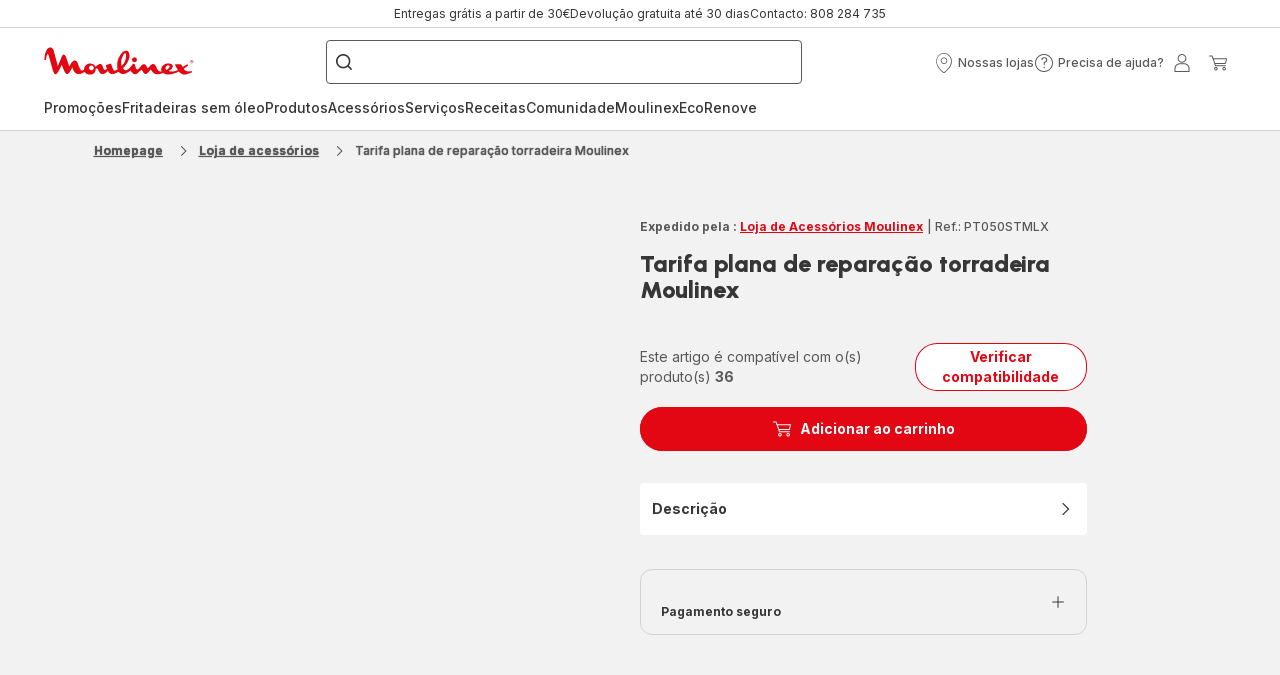

--- FILE ---
content_type: text/html; charset=utf-8
request_url: https://www.moulinex.pt/Loja-de-Acess%C3%B3rios/tarifa-plana-de-reparacao-torradeira-moulinex/a/1600006124
body_size: 96054
content:
<!DOCTYPE html><html lang="pt" dir="ltr"><head>
    <meta charset="utf-8">
    <title>Moulinex | Tarifa plana de reparação torradeira</title>
    <base href="/">
    <meta name="viewport" content="width=device-width, initial-scale=1">
    
    <link rel="preconnect" href="https://brandsites.api.groupe-seb.com" />
    <link rel="dns-prefetch" href="https://brandsites.api.groupe-seb.com" />
  
    <link rel="preconnect" href="https://twicpics.moulinex.pt" />
    <link rel="dns-prefetch" href="https://twicpics.moulinex.pt" />
  
    
    
    <script>localStorage.setItem('spartacus⚿⚿language', '"pt"')</script>
    <script type="text/javascript">
      const userAgent = navigator.userAgent;
      if (!(/bot|crawl|slurp|spider|mediapartners|Qualys/i.test(userAgent)) && !(userAgent === '' || userAgent === null || userAgent === undefined)) {
        ;window.NREUM||(NREUM={});NREUM.init={distributed_tracing:{enabled:true},privacy:{cookies_enabled:true},ajax:{deny_list:["bam.nr-data.net"]}};
        ;NREUM.loader_config={
          agentID: "1103312215",
          accountID: "1663259",
          trustKey: "1059767",
          xpid: 'VQABUlRWARABVFZSBQcCXl0E',
          licenseKey: "517787514b",
          applicationID: "1103312215"
        };
        ;NREUM.info={
          beacon:"bam.nr-data.net",
          errorBeacon:"bam.nr-data.net",
          licenseKey:"517787514b",
          applicationID:"1103312215",
          sa:1
        };
        ;/*! For license information please see nr-loader-full-1.299.0.min.js.LICENSE.txt */
(()=>{var e,t,r={8122:(e,t,r)=>{"use strict";r.d(t,{a:()=>i});var n=r(944);function i(e,t){try{if(!e||"object"!=typeof e)return(0,n.R)(3);if(!t||"object"!=typeof t)return(0,n.R)(4);const r=Object.create(Object.getPrototypeOf(t),Object.getOwnPropertyDescriptors(t)),o=0===Object.keys(r).length?e:r;for(let a in o)if(void 0!==e[a])try{if(null===e[a]){r[a]=null;continue}Array.isArray(e[a])&&Array.isArray(t[a])?r[a]=Array.from(new Set([...e[a],...t[a]])):"object"==typeof e[a]&&"object"==typeof t[a]?r[a]=i(e[a],t[a]):r[a]=e[a]}catch(e){r[a]||(0,n.R)(1,e)}return r}catch(e){(0,n.R)(2,e)}}},2555:(e,t,r)=>{"use strict";r.d(t,{D:()=>s,f:()=>a});var n=r(384),i=r(8122);const o={beacon:n.NT.beacon,errorBeacon:n.NT.errorBeacon,licenseKey:void 0,applicationID:void 0,sa:void 0,queueTime:void 0,applicationTime:void 0,ttGuid:void 0,user:void 0,account:void 0,product:void 0,extra:void 0,jsAttributes:{},userAttributes:void 0,atts:void 0,transactionName:void 0,tNamePlain:void 0};function a(e){try{return!!e.licenseKey&&!!e.errorBeacon&&!!e.applicationID}catch(e){return!1}}const s=e=>(0,i.a)(e,o)},7699:(e,t,r)=>{"use strict";r.d(t,{It:()=>i,No:()=>n,qh:()=>a,uh:()=>o});const n=16e3,i=1e6,o="NR_CONTAINER_AGENT",a="SESSION_ERROR"},9324:(e,t,r)=>{"use strict";r.d(t,{F3:()=>i,Xs:()=>o,Yq:()=>a,xv:()=>n});const n="1.299.0",i="PROD",o="CDN",a="^2.0.0-alpha.18"},6154:(e,t,r)=>{"use strict";r.d(t,{OF:()=>u,RI:()=>i,WN:()=>f,bv:()=>o,gm:()=>a,lR:()=>l,m:()=>c,mw:()=>s,sb:()=>d});var n=r(1863);const i="undefined"!=typeof window&&!!window.document,o="undefined"!=typeof WorkerGlobalScope&&("undefined"!=typeof self&&self instanceof WorkerGlobalScope&&self.navigator instanceof WorkerNavigator||"undefined"!=typeof globalThis&&globalThis instanceof WorkerGlobalScope&&globalThis.navigator instanceof WorkerNavigator),a=i?window:"undefined"!=typeof WorkerGlobalScope&&("undefined"!=typeof self&&self instanceof WorkerGlobalScope&&self||"undefined"!=typeof globalThis&&globalThis instanceof WorkerGlobalScope&&globalThis),s=Boolean("hidden"===a?.document?.visibilityState),c=""+a?.location,u=/iPad|iPhone|iPod/.test(a.navigator?.userAgent),d=u&&"undefined"==typeof SharedWorker,l=(()=>{const e=a.navigator?.userAgent?.match(/Firefox[/\s](\d+\.\d+)/);return Array.isArray(e)&&e.length>=2?+e[1]:0})(),f=Date.now()-(0,n.t)()},7295:(e,t,r)=>{"use strict";r.d(t,{Xv:()=>a,gX:()=>i,iW:()=>o});var n=[];function i(e){if(!e||o(e))return!1;if(0===n.length)return!0;for(var t=0;t<n.length;t++){var r=n[t];if("*"===r.hostname)return!1;if(s(r.hostname,e.hostname)&&c(r.pathname,e.pathname))return!1}return!0}function o(e){return void 0===e.hostname}function a(e){if(n=[],e&&e.length)for(var t=0;t<e.length;t++){let r=e[t];if(!r)continue;0===r.indexOf("http://")?r=r.substring(7):0===r.indexOf("https://")&&(r=r.substring(8));const i=r.indexOf("/");let o,a;i>0?(o=r.substring(0,i),a=r.substring(i)):(o=r,a="");let[s]=o.split(":");n.push({hostname:s,pathname:a})}}function s(e,t){return!(e.length>t.length)&&t.indexOf(e)===t.length-e.length}function c(e,t){return 0===e.indexOf("/")&&(e=e.substring(1)),0===t.indexOf("/")&&(t=t.substring(1)),""===e||e===t}},3241:(e,t,r)=>{"use strict";r.d(t,{W:()=>o});var n=r(6154);const i="newrelic";function o(e={}){try{n.gm.dispatchEvent(new CustomEvent(i,{detail:e}))}catch(e){}}},1687:(e,t,r)=>{"use strict";r.d(t,{Ak:()=>u,Ze:()=>f,x3:()=>d});var n=r(3241),i=r(7836),o=r(3606),a=r(860),s=r(2646);const c={};function u(e,t){const r={staged:!1,priority:a.P3[t]||0};l(e),c[e].get(t)||c[e].set(t,r)}function d(e,t){e&&c[e]&&(c[e].get(t)&&c[e].delete(t),p(e,t,!1),c[e].size&&h(e))}function l(e){if(!e)throw new Error("agentIdentifier required");c[e]||(c[e]=new Map)}function f(e="",t="feature",r=!1){if(l(e),!e||!c[e].get(t)||r)return p(e,t);c[e].get(t).staged=!0,h(e)}function h(e){const t=Array.from(c[e]);t.every((([e,t])=>t.staged))&&(t.sort(((e,t)=>e[1].priority-t[1].priority)),t.forEach((([t])=>{c[e].delete(t),p(e,t)})))}function p(e,t,r=!0){const a=e?i.ee.get(e):i.ee,c=o.i.handlers;if(!a.aborted&&a.backlog&&c){if((0,n.W)({agentIdentifier:e,type:"lifecycle",name:"drain",feature:t}),r){const e=a.backlog[t],r=c[t];if(r){for(let t=0;e&&t<e.length;++t)g(e[t],r);Object.entries(r).forEach((([e,t])=>{Object.values(t||{}).forEach((t=>{t[0]?.on&&t[0]?.context()instanceof s.y&&t[0].on(e,t[1])}))}))}}a.isolatedBacklog||delete c[t],a.backlog[t]=null,a.emit("drain-"+t,[])}}function g(e,t){var r=e[1];Object.values(t[r]||{}).forEach((t=>{var r=e[0];if(t[0]===r){var n=t[1],i=e[3],o=e[2];n.apply(i,o)}}))}},7836:(e,t,r)=>{"use strict";r.d(t,{P:()=>s,ee:()=>c});var n=r(384),i=r(8990),o=r(2646),a=r(5607);const s="nr@context:".concat(a.W),c=function e(t,r){var n={},a={},d={},l=!1;try{l=16===r.length&&u.initializedAgents?.[r]?.runtime.isolatedBacklog}catch(e){}var f={on:p,addEventListener:p,removeEventListener:function(e,t){var r=n[e];if(!r)return;for(var i=0;i<r.length;i++)r[i]===t&&r.splice(i,1)},emit:function(e,r,n,i,o){!1!==o&&(o=!0);if(c.aborted&&!i)return;t&&o&&t.emit(e,r,n);var s=h(n);g(e).forEach((e=>{e.apply(s,r)}));var u=v()[a[e]];u&&u.push([f,e,r,s]);return s},get:m,listeners:g,context:h,buffer:function(e,t){const r=v();if(t=t||"feature",f.aborted)return;Object.entries(e||{}).forEach((([e,n])=>{a[n]=t,t in r||(r[t]=[])}))},abort:function(){f._aborted=!0,Object.keys(f.backlog).forEach((e=>{delete f.backlog[e]}))},isBuffering:function(e){return!!v()[a[e]]},debugId:r,backlog:l?{}:t&&"object"==typeof t.backlog?t.backlog:{},isolatedBacklog:l};return Object.defineProperty(f,"aborted",{get:()=>{let e=f._aborted||!1;return e||(t&&(e=t.aborted),e)}}),f;function h(e){return e&&e instanceof o.y?e:e?(0,i.I)(e,s,(()=>new o.y(s))):new o.y(s)}function p(e,t){n[e]=g(e).concat(t)}function g(e){return n[e]||[]}function m(t){return d[t]=d[t]||e(f,t)}function v(){return f.backlog}}(void 0,"globalEE"),u=(0,n.Zm)();u.ee||(u.ee=c)},2646:(e,t,r)=>{"use strict";r.d(t,{y:()=>n});class n{constructor(e){this.contextId=e}}},9908:(e,t,r)=>{"use strict";r.d(t,{d:()=>n,p:()=>i});var n=r(7836).ee.get("handle");function i(e,t,r,i,o){o?(o.buffer([e],i),o.emit(e,t,r)):(n.buffer([e],i),n.emit(e,t,r))}},3606:(e,t,r)=>{"use strict";r.d(t,{i:()=>o});var n=r(9908);o.on=a;var i=o.handlers={};function o(e,t,r,o){a(o||n.d,i,e,t,r)}function a(e,t,r,i,o){o||(o="feature"),e||(e=n.d);var a=t[o]=t[o]||{};(a[r]=a[r]||[]).push([e,i])}},3878:(e,t,r)=>{"use strict";function n(e,t){return{capture:e,passive:!1,signal:t}}function i(e,t,r=!1,i){window.addEventListener(e,t,n(r,i))}function o(e,t,r=!1,i){document.addEventListener(e,t,n(r,i))}r.d(t,{DD:()=>o,jT:()=>n,sp:()=>i})},5607:(e,t,r)=>{"use strict";r.d(t,{W:()=>n});const n=(0,r(9566).bz)()},9566:(e,t,r)=>{"use strict";r.d(t,{LA:()=>s,ZF:()=>c,bz:()=>a,el:()=>u});var n=r(6154);const i="xxxxxxxx-xxxx-4xxx-yxxx-xxxxxxxxxxxx";function o(e,t){return e?15&e[t]:16*Math.random()|0}function a(){const e=n.gm?.crypto||n.gm?.msCrypto;let t,r=0;return e&&e.getRandomValues&&(t=e.getRandomValues(new Uint8Array(30))),i.split("").map((e=>"x"===e?o(t,r++).toString(16):"y"===e?(3&o()|8).toString(16):e)).join("")}function s(e){const t=n.gm?.crypto||n.gm?.msCrypto;let r,i=0;t&&t.getRandomValues&&(r=t.getRandomValues(new Uint8Array(e)));const a=[];for(var s=0;s<e;s++)a.push(o(r,i++).toString(16));return a.join("")}function c(){return s(16)}function u(){return s(32)}},2614:(e,t,r)=>{"use strict";r.d(t,{BB:()=>a,H3:()=>n,g:()=>u,iL:()=>c,tS:()=>s,uh:()=>i,wk:()=>o});const n="NRBA",i="SESSION",o=144e5,a=18e5,s={STARTED:"session-started",PAUSE:"session-pause",RESET:"session-reset",RESUME:"session-resume",UPDATE:"session-update"},c={SAME_TAB:"same-tab",CROSS_TAB:"cross-tab"},u={OFF:0,FULL:1,ERROR:2}},1863:(e,t,r)=>{"use strict";function n(){return Math.floor(performance.now())}r.d(t,{t:()=>n})},7485:(e,t,r)=>{"use strict";r.d(t,{D:()=>i});var n=r(6154);function i(e){if(0===(e||"").indexOf("data:"))return{protocol:"data"};try{const t=new URL(e,location.href),r={port:t.port,hostname:t.hostname,pathname:t.pathname,search:t.search,protocol:t.protocol.slice(0,t.protocol.indexOf(":")),sameOrigin:t.protocol===n.gm?.location?.protocol&&t.host===n.gm?.location?.host};return r.port&&""!==r.port||("http:"===t.protocol&&(r.port="80"),"https:"===t.protocol&&(r.port="443")),r.pathname&&""!==r.pathname?r.pathname.startsWith("/")||(r.pathname="/".concat(r.pathname)):r.pathname="/",r}catch(e){return{}}}},944:(e,t,r)=>{"use strict";r.d(t,{R:()=>i});var n=r(3241);function i(e,t){"function"==typeof console.debug&&(console.debug("New Relic Warning: https://github.com/newrelic/newrelic-browser-agent/blob/main/docs/warning-codes.md#".concat(e),t),(0,n.W)({agentIdentifier:null,drained:null,type:"data",name:"warn",feature:"warn",data:{code:e,secondary:t}}))}},5701:(e,t,r)=>{"use strict";r.d(t,{B:()=>o,t:()=>a});var n=r(3241);const i=new Set,o={};function a(e,t){const r=t.agentIdentifier;o[r]??={},e&&"object"==typeof e&&(i.has(r)||(t.ee.emit("rumresp",[e]),o[r]=e,i.add(r),(0,n.W)({agentIdentifier:r,loaded:!0,drained:!0,type:"lifecycle",name:"load",feature:void 0,data:e})))}},8990:(e,t,r)=>{"use strict";r.d(t,{I:()=>i});var n=Object.prototype.hasOwnProperty;function i(e,t,r){if(n.call(e,t))return e[t];var i=r();if(Object.defineProperty&&Object.keys)try{return Object.defineProperty(e,t,{value:i,writable:!0,enumerable:!1}),i}catch(e){}return e[t]=i,i}},6389:(e,t,r)=>{"use strict";function n(e,t=500,r={}){const n=r?.leading||!1;let i;return(...r)=>{n&&void 0===i&&(e.apply(this,r),i=setTimeout((()=>{i=clearTimeout(i)}),t)),n||(clearTimeout(i),i=setTimeout((()=>{e.apply(this,r)}),t))}}function i(e){let t=!1;return(...r)=>{t||(t=!0,e.apply(this,r))}}r.d(t,{J:()=>i,s:()=>n})},1910:(e,t,r)=>{"use strict";r.d(t,{i:()=>o});var n=r(944);const i=new Map;function o(...e){return e.every((e=>{if(i.has(e))return i.get(e);const t="function"==typeof e&&e.toString().includes("[native code]");return t||(0,n.R)(64,e?.name||e?.toString()),i.set(e,t),t}))}},3304:(e,t,r)=>{"use strict";r.d(t,{A:()=>o});var n=r(7836);const i=()=>{const e=new WeakSet;return(t,r)=>{if("object"==typeof r&&null!==r){if(e.has(r))return;e.add(r)}return r}};function o(e){try{return JSON.stringify(e,i())??""}catch(e){try{n.ee.emit("internal-error",[e])}catch(e){}return""}}},3496:(e,t,r)=>{"use strict";function n(e){return!e||!(!e.licenseKey||!e.applicationID)}function i(e,t){return!e||e.licenseKey===t.info.licenseKey&&e.applicationID===t.info.applicationID}r.d(t,{A:()=>i,I:()=>n})},5289:(e,t,r)=>{"use strict";r.d(t,{GG:()=>o,Qr:()=>s,sB:()=>a});var n=r(3878);function i(){return"undefined"==typeof document||"complete"===document.readyState}function o(e,t){if(i())return e();(0,n.sp)("load",e,t)}function a(e){if(i())return e();(0,n.DD)("DOMContentLoaded",e)}function s(e){if(i())return e();(0,n.sp)("popstate",e)}},384:(e,t,r)=>{"use strict";r.d(t,{NT:()=>a,US:()=>d,Zm:()=>s,bQ:()=>u,dV:()=>c,pV:()=>l});var n=r(6154),i=r(1863),o=r(1910);const a={beacon:"bam.nr-data.net",errorBeacon:"bam.nr-data.net"};function s(){return n.gm.NREUM||(n.gm.NREUM={}),void 0===n.gm.newrelic&&(n.gm.newrelic=n.gm.NREUM),n.gm.NREUM}function c(){let e=s();return e.o||(e.o={ST:n.gm.setTimeout,SI:n.gm.setImmediate||n.gm.setInterval,CT:n.gm.clearTimeout,XHR:n.gm.XMLHttpRequest,REQ:n.gm.Request,EV:n.gm.Event,PR:n.gm.Promise,MO:n.gm.MutationObserver,FETCH:n.gm.fetch,WS:n.gm.WebSocket},(0,o.i)(...Object.values(e.o))),e}function u(e,t){let r=s();r.initializedAgents??={},t.initializedAt={ms:(0,i.t)(),date:new Date},r.initializedAgents[e]=t}function d(e,t){s()[e]=t}function l(){return function(){let e=s();const t=e.info||{};e.info={beacon:a.beacon,errorBeacon:a.errorBeacon,...t}}(),function(){let e=s();const t=e.init||{};e.init={...t}}(),c(),function(){let e=s();const t=e.loader_config||{};e.loader_config={...t}}(),s()}},2843:(e,t,r)=>{"use strict";r.d(t,{u:()=>i});var n=r(3878);function i(e,t=!1,r,i){(0,n.DD)("visibilitychange",(function(){if(t)return void("hidden"===document.visibilityState&&e());e(document.visibilityState)}),r,i)}},8139:(e,t,r)=>{"use strict";r.d(t,{u:()=>f});var n=r(7836),i=r(3434),o=r(8990),a=r(6154);const s={},c=a.gm.XMLHttpRequest,u="addEventListener",d="removeEventListener",l="nr@wrapped:".concat(n.P);function f(e){var t=function(e){return(e||n.ee).get("events")}(e);if(s[t.debugId]++)return t;s[t.debugId]=1;var r=(0,i.YM)(t,!0);function f(e){r.inPlace(e,[u,d],"-",p)}function p(e,t){return e[1]}return"getPrototypeOf"in Object&&(a.RI&&h(document,f),c&&h(c.prototype,f),h(a.gm,f)),t.on(u+"-start",(function(e,t){var n=e[1];if(null!==n&&("function"==typeof n||"object"==typeof n)&&"newrelic"!==e[0]){var i=(0,o.I)(n,l,(function(){var e={object:function(){if("function"!=typeof n.handleEvent)return;return n.handleEvent.apply(n,arguments)},function:n}[typeof n];return e?r(e,"fn-",null,e.name||"anonymous"):n}));this.wrapped=e[1]=i}})),t.on(d+"-start",(function(e){e[1]=this.wrapped||e[1]})),t}function h(e,t,...r){let n=e;for(;"object"==typeof n&&!Object.prototype.hasOwnProperty.call(n,u);)n=Object.getPrototypeOf(n);n&&t(n,...r)}},3434:(e,t,r)=>{"use strict";r.d(t,{Jt:()=>o,YM:()=>u});var n=r(7836),i=r(5607);const o="nr@original:".concat(i.W),a=50;var s=Object.prototype.hasOwnProperty,c=!1;function u(e,t){return e||(e=n.ee),r.inPlace=function(e,t,n,i,o){n||(n="");const a="-"===n.charAt(0);for(let s=0;s<t.length;s++){const c=t[s],u=e[c];l(u)||(e[c]=r(u,a?c+n:n,i,c,o))}},r.flag=o,r;function r(t,r,n,c,u){return l(t)?t:(r||(r=""),nrWrapper[o]=t,function(e,t,r){if(Object.defineProperty&&Object.keys)try{return Object.keys(e).forEach((function(r){Object.defineProperty(t,r,{get:function(){return e[r]},set:function(t){return e[r]=t,t}})})),t}catch(e){d([e],r)}for(var n in e)s.call(e,n)&&(t[n]=e[n])}(t,nrWrapper,e),nrWrapper);function nrWrapper(){var o,s,l,f;let h;try{s=this,o=[...arguments],l="function"==typeof n?n(o,s):n||{}}catch(t){d([t,"",[o,s,c],l],e)}i(r+"start",[o,s,c],l,u);const p=performance.now();let g;try{return f=t.apply(s,o),g=performance.now(),f}catch(e){throw g=performance.now(),i(r+"err",[o,s,e],l,u),h=e,h}finally{const e=g-p,t={start:p,end:g,duration:e,isLongTask:e>=a,methodName:c,thrownError:h};t.isLongTask&&i("long-task",[t,s],l,u),i(r+"end",[o,s,f],l,u)}}}function i(r,n,i,o){if(!c||t){var a=c;c=!0;try{e.emit(r,n,i,t,o)}catch(t){d([t,r,n,i],e)}c=a}}}function d(e,t){t||(t=n.ee);try{t.emit("internal-error",e)}catch(e){}}function l(e){return!(e&&"function"==typeof e&&e.apply&&!e[o])}},9300:(e,t,r)=>{"use strict";r.d(t,{T:()=>n});const n=r(860).K7.ajax},3333:(e,t,r)=>{"use strict";r.d(t,{$v:()=>d,TZ:()=>n,Xh:()=>c,Zp:()=>i,kd:()=>u,mq:()=>s,nf:()=>a,qN:()=>o});const n=r(860).K7.genericEvents,i=["auxclick","click","copy","keydown","paste","scrollend"],o=["focus","blur"],a=4,s=1e3,c=2e3,u=["PageAction","UserAction","BrowserPerformance"],d={MARKS:"experimental.marks",MEASURES:"experimental.measures",RESOURCES:"experimental.resources"}},6774:(e,t,r)=>{"use strict";r.d(t,{T:()=>n});const n=r(860).K7.jserrors},993:(e,t,r)=>{"use strict";r.d(t,{A$:()=>o,ET:()=>a,TZ:()=>s,p_:()=>i});var n=r(860);const i={ERROR:"ERROR",WARN:"WARN",INFO:"INFO",DEBUG:"DEBUG",TRACE:"TRACE"},o={OFF:0,ERROR:1,WARN:2,INFO:3,DEBUG:4,TRACE:5},a="log",s=n.K7.logging},3785:(e,t,r)=>{"use strict";r.d(t,{R:()=>c,b:()=>u});var n=r(9908),i=r(1863),o=r(860),a=r(8154),s=r(993);function c(e,t,r={},c=s.p_.INFO,u,d=(0,i.t)()){(0,n.p)(a.xV,["API/logging/".concat(c.toLowerCase(),"/called")],void 0,o.K7.metrics,e),(0,n.p)(s.ET,[d,t,r,c,u],void 0,o.K7.logging,e)}function u(e){return"string"==typeof e&&Object.values(s.p_).some((t=>t===e.toUpperCase().trim()))}},8154:(e,t,r)=>{"use strict";r.d(t,{z_:()=>o,XG:()=>s,TZ:()=>n,rs:()=>i,xV:()=>a});r(6154),r(9566),r(384);const n=r(860).K7.metrics,i="sm",o="cm",a="storeSupportabilityMetrics",s="storeEventMetrics"},6630:(e,t,r)=>{"use strict";r.d(t,{T:()=>n});const n=r(860).K7.pageViewEvent},782:(e,t,r)=>{"use strict";r.d(t,{T:()=>n});const n=r(860).K7.pageViewTiming},6344:(e,t,r)=>{"use strict";r.d(t,{BB:()=>d,G4:()=>o,Qb:()=>l,TZ:()=>i,Ug:()=>a,_s:()=>s,bc:()=>u,yP:()=>c});var n=r(2614);const i=r(860).K7.sessionReplay,o={RECORD:"recordReplay",PAUSE:"pauseReplay",ERROR_DURING_REPLAY:"errorDuringReplay"},a=.12,s={DomContentLoaded:0,Load:1,FullSnapshot:2,IncrementalSnapshot:3,Meta:4,Custom:5},c={[n.g.ERROR]:15e3,[n.g.FULL]:3e5,[n.g.OFF]:0},u={RESET:{message:"Session was reset",sm:"Reset"},IMPORT:{message:"Recorder failed to import",sm:"Import"},TOO_MANY:{message:"429: Too Many Requests",sm:"Too-Many"},TOO_BIG:{message:"Payload was too large",sm:"Too-Big"},CROSS_TAB:{message:"Session Entity was set to OFF on another tab",sm:"Cross-Tab"},ENTITLEMENTS:{message:"Session Replay is not allowed and will not be started",sm:"Entitlement"}},d=5e3,l={API:"api",RESUME:"resume",SWITCH_TO_FULL:"switchToFull",INITIALIZE:"initialize",PRELOAD:"preload"}},5270:(e,t,r)=>{"use strict";r.d(t,{Aw:()=>a,SR:()=>o,rF:()=>s});var n=r(384),i=r(7767);function o(e){return!!(0,n.dV)().o.MO&&(0,i.V)(e)&&!0===e?.session_trace.enabled}function a(e){return!0===e?.session_replay.preload&&o(e)}function s(e,t){try{if("string"==typeof t?.type){if("password"===t.type.toLowerCase())return"*".repeat(e?.length||0);if(void 0!==t?.dataset?.nrUnmask||t?.classList?.contains("nr-unmask"))return e}}catch(e){}return"string"==typeof e?e.replace(/[\S]/g,"*"):"*".repeat(e?.length||0)}},3738:(e,t,r)=>{"use strict";r.d(t,{He:()=>i,Kp:()=>s,Lc:()=>u,Rz:()=>d,TZ:()=>n,bD:()=>o,d3:()=>a,jx:()=>l,sl:()=>f,uP:()=>c});const n=r(860).K7.sessionTrace,i="bstResource",o="resource",a="-start",s="-end",c="fn"+a,u="fn"+s,d="pushState",l=1e3,f=3e4},4234:(e,t,r)=>{"use strict";r.d(t,{W:()=>o});var n=r(7836),i=r(1687);class o{constructor(e,t){this.agentIdentifier=e,this.ee=n.ee.get(e),this.featureName=t,this.blocked=!1}deregisterDrain(){(0,i.x3)(this.agentIdentifier,this.featureName)}}},7767:(e,t,r)=>{"use strict";r.d(t,{V:()=>i});var n=r(6154);const i=e=>n.RI&&!0===e?.privacy.cookies_enabled},1741:(e,t,r)=>{"use strict";r.d(t,{W:()=>o});var n=r(944),i=r(4261);class o{#e(e,...t){if(this[e]!==o.prototype[e])return this[e](...t);(0,n.R)(35,e)}addPageAction(e,t){return this.#e(i.hG,e,t)}register(e){return this.#e(i.eY,e)}recordCustomEvent(e,t){return this.#e(i.fF,e,t)}setPageViewName(e,t){return this.#e(i.Fw,e,t)}setCustomAttribute(e,t,r){return this.#e(i.cD,e,t,r)}noticeError(e,t){return this.#e(i.o5,e,t)}setUserId(e){return this.#e(i.Dl,e)}setApplicationVersion(e){return this.#e(i.nb,e)}setErrorHandler(e){return this.#e(i.bt,e)}addRelease(e,t){return this.#e(i.k6,e,t)}log(e,t){return this.#e(i.$9,e,t)}start(){return this.#e(i.d3)}finished(e){return this.#e(i.BL,e)}recordReplay(){return this.#e(i.CH)}pauseReplay(){return this.#e(i.Tb)}addToTrace(e){return this.#e(i.U2,e)}setCurrentRouteName(e){return this.#e(i.PA,e)}interaction(){return this.#e(i.dT)}wrapLogger(e,t,r){return this.#e(i.Wb,e,t,r)}measure(e,t){return this.#e(i.V1,e,t)}}},4261:(e,t,r)=>{"use strict";r.d(t,{$9:()=>u,BL:()=>s,CH:()=>h,Dl:()=>R,Fw:()=>y,PA:()=>m,Pl:()=>n,Tb:()=>l,U2:()=>o,V1:()=>T,Wb:()=>w,bt:()=>b,cD:()=>v,d3:()=>x,dT:()=>c,eY:()=>p,fF:()=>f,hG:()=>i,k6:()=>a,nb:()=>g,o5:()=>d});const n="api-",i="addPageAction",o="addToTrace",a="addRelease",s="finished",c="interaction",u="log",d="noticeError",l="pauseReplay",f="recordCustomEvent",h="recordReplay",p="register",g="setApplicationVersion",m="setCurrentRouteName",v="setCustomAttribute",b="setErrorHandler",y="setPageViewName",R="setUserId",x="start",w="wrapLogger",T="measure"},5205:(e,t,r)=>{"use strict";r.d(t,{j:()=>A});var n=r(384),i=r(1741);var o=r(2555),a=r(3333);const s=e=>{if(!e||"string"!=typeof e)return!1;try{document.createDocumentFragment().querySelector(e)}catch{return!1}return!0};var c=r(2614),u=r(944),d=r(8122);const l="[data-nr-mask]",f=e=>(0,d.a)(e,(()=>{const e={feature_flags:[],experimental:{marks:!1,measures:!1,resources:!1},mask_selector:"*",block_selector:"[data-nr-block]",mask_input_options:{color:!1,date:!1,"datetime-local":!1,email:!1,month:!1,number:!1,range:!1,search:!1,tel:!1,text:!1,time:!1,url:!1,week:!1,textarea:!1,select:!1,password:!0}};return{ajax:{deny_list:void 0,block_internal:!0,enabled:!0,autoStart:!0},api:{allow_registered_children:!0,duplicate_registered_data:!1},distributed_tracing:{enabled:void 0,exclude_newrelic_header:void 0,cors_use_newrelic_header:void 0,cors_use_tracecontext_headers:void 0,allowed_origins:void 0},get feature_flags(){return e.feature_flags},set feature_flags(t){e.feature_flags=t},generic_events:{enabled:!0,autoStart:!0},harvest:{interval:30},jserrors:{enabled:!0,autoStart:!0},logging:{enabled:!0,autoStart:!0},metrics:{enabled:!0,autoStart:!0},obfuscate:void 0,page_action:{enabled:!0},page_view_event:{enabled:!0,autoStart:!0},page_view_timing:{enabled:!0,autoStart:!0},performance:{get capture_marks(){return e.feature_flags.includes(a.$v.MARKS)||e.experimental.marks},set capture_marks(t){e.experimental.marks=t},get capture_measures(){return e.feature_flags.includes(a.$v.MEASURES)||e.experimental.measures},set capture_measures(t){e.experimental.measures=t},capture_detail:!0,resources:{get enabled(){return e.feature_flags.includes(a.$v.RESOURCES)||e.experimental.resources},set enabled(t){e.experimental.resources=t},asset_types:[],first_party_domains:[],ignore_newrelic:!0}},privacy:{cookies_enabled:!0},proxy:{assets:void 0,beacon:void 0},session:{expiresMs:c.wk,inactiveMs:c.BB},session_replay:{autoStart:!0,enabled:!1,preload:!1,sampling_rate:10,error_sampling_rate:100,collect_fonts:!1,inline_images:!1,fix_stylesheets:!0,mask_all_inputs:!0,get mask_text_selector(){return e.mask_selector},set mask_text_selector(t){s(t)?e.mask_selector="".concat(t,",").concat(l):""===t||null===t?e.mask_selector=l:(0,u.R)(5,t)},get block_class(){return"nr-block"},get ignore_class(){return"nr-ignore"},get mask_text_class(){return"nr-mask"},get block_selector(){return e.block_selector},set block_selector(t){s(t)?e.block_selector+=",".concat(t):""!==t&&(0,u.R)(6,t)},get mask_input_options(){return e.mask_input_options},set mask_input_options(t){t&&"object"==typeof t?e.mask_input_options={...t,password:!0}:(0,u.R)(7,t)}},session_trace:{enabled:!0,autoStart:!0},soft_navigations:{enabled:!0,autoStart:!0},spa:{enabled:!0,autoStart:!0},ssl:void 0,user_actions:{enabled:!0,elementAttributes:["id","className","tagName","type"]}}})());var h=r(6154),p=r(9324);let g=0;const m={buildEnv:p.F3,distMethod:p.Xs,version:p.xv,originTime:h.WN},v={appMetadata:{},customTransaction:void 0,denyList:void 0,disabled:!1,entityManager:void 0,harvester:void 0,isolatedBacklog:!1,isRecording:!1,loaderType:void 0,maxBytes:3e4,obfuscator:void 0,onerror:void 0,ptid:void 0,releaseIds:{},session:void 0,timeKeeper:void 0,jsAttributesMetadata:{bytes:0},get harvestCount(){return++g}},b=e=>{const t=(0,d.a)(e,v),r=Object.keys(m).reduce(((e,t)=>(e[t]={value:m[t],writable:!1,configurable:!0,enumerable:!0},e)),{});return Object.defineProperties(t,r)};var y=r(5701);const R=e=>{const t=e.startsWith("http");e+="/",r.p=t?e:"https://"+e};var x=r(7836),w=r(3241);const T={accountID:void 0,trustKey:void 0,agentID:void 0,licenseKey:void 0,applicationID:void 0,xpid:void 0},E=e=>(0,d.a)(e,T),_=new Set;function A(e,t={},r,a){let{init:s,info:c,loader_config:u,runtime:d={},exposed:l=!0}=t;if(!c){const e=(0,n.pV)();s=e.init,c=e.info,u=e.loader_config}e.init=f(s||{}),e.loader_config=E(u||{}),c.jsAttributes??={},h.bv&&(c.jsAttributes.isWorker=!0),e.info=(0,o.D)(c);const p=e.init,g=[c.beacon,c.errorBeacon];_.has(e.agentIdentifier)||(p.proxy.assets&&(R(p.proxy.assets),g.push(p.proxy.assets)),p.proxy.beacon&&g.push(p.proxy.beacon),e.beacons=[...g],function(e){const t=(0,n.pV)();Object.getOwnPropertyNames(i.W.prototype).forEach((r=>{const n=i.W.prototype[r];if("function"!=typeof n||"constructor"===n)return;let o=t[r];e[r]&&!1!==e.exposed&&"micro-agent"!==e.runtime?.loaderType&&(t[r]=(...t)=>{const n=e[r](...t);return o?o(...t):n})}))}(e),(0,n.US)("activatedFeatures",y.B),e.runSoftNavOverSpa&&=!0===p.soft_navigations.enabled&&p.feature_flags.includes("soft_nav")),d.denyList=[...p.ajax.deny_list||[],...p.ajax.block_internal?g:[]],d.ptid=e.agentIdentifier,d.loaderType=r,e.runtime=b(d),_.has(e.agentIdentifier)||(e.ee=x.ee.get(e.agentIdentifier),e.exposed=l,(0,w.W)({agentIdentifier:e.agentIdentifier,drained:!!y.B?.[e.agentIdentifier],type:"lifecycle",name:"initialize",feature:void 0,data:e.config})),_.add(e.agentIdentifier)}},8374:(e,t,r)=>{r.nc=(()=>{try{return document?.currentScript?.nonce}catch(e){}return""})()},860:(e,t,r)=>{"use strict";r.d(t,{$J:()=>d,K7:()=>c,P3:()=>u,XX:()=>i,Yy:()=>s,df:()=>o,qY:()=>n,v4:()=>a});const n="events",i="jserrors",o="browser/blobs",a="rum",s="browser/logs",c={ajax:"ajax",genericEvents:"generic_events",jserrors:i,logging:"logging",metrics:"metrics",pageAction:"page_action",pageViewEvent:"page_view_event",pageViewTiming:"page_view_timing",sessionReplay:"session_replay",sessionTrace:"session_trace",softNav:"soft_navigations",spa:"spa"},u={[c.pageViewEvent]:1,[c.pageViewTiming]:2,[c.metrics]:3,[c.jserrors]:4,[c.spa]:5,[c.ajax]:6,[c.sessionTrace]:7,[c.softNav]:8,[c.sessionReplay]:9,[c.logging]:10,[c.genericEvents]:11},d={[c.pageViewEvent]:a,[c.pageViewTiming]:n,[c.ajax]:n,[c.spa]:n,[c.softNav]:n,[c.metrics]:i,[c.jserrors]:i,[c.sessionTrace]:o,[c.sessionReplay]:o,[c.logging]:s,[c.genericEvents]:"ins"}}},n={};function i(e){var t=n[e];if(void 0!==t)return t.exports;var o=n[e]={exports:{}};return r[e](o,o.exports,i),o.exports}i.m=r,i.d=(e,t)=>{for(var r in t)i.o(t,r)&&!i.o(e,r)&&Object.defineProperty(e,r,{enumerable:!0,get:t[r]})},i.f={},i.e=e=>Promise.all(Object.keys(i.f).reduce(((t,r)=>(i.f[r](e,t),t)),[])),i.u=e=>({95:"nr-full-compressor",222:"nr-full-recorder",891:"nr-full"}[e]+"-1.299.0.min.js"),i.o=(e,t)=>Object.prototype.hasOwnProperty.call(e,t),e={},t="NRBA-1.299.0.PROD:",i.l=(r,n,o,a)=>{if(e[r])e[r].push(n);else{var s,c;if(void 0!==o)for(var u=document.getElementsByTagName("script"),d=0;d<u.length;d++){var l=u[d];if(l.getAttribute("src")==r||l.getAttribute("data-webpack")==t+o){s=l;break}}if(!s){c=!0;var f={891:"sha512-mDMx3jS+hIoGS7tBseu+k2zPqU6n6pTJOQvDTXT2ppatJ1HNnA/VkWCHmab8Rhd+19YfmlUmCEUc1xlWzCmcCw==",222:"sha512-haqQ9y3REbdlfINdzlM/4nAg4OdftO7z40XdwKda202eUWojGcyKOpa60y4hJokwI6oZc/+jiDFE2GhDFIVWww==",95:"sha512-nLMcl84yLIeO2Nd/BH+0MvCtfl8PEYVG29NrIaF7drt9ereKcCGbmR1CK9c/ey9k4Y3eBm8LukySzppjj5Ll2g=="};(s=document.createElement("script")).charset="utf-8",s.timeout=120,i.nc&&s.setAttribute("nonce",i.nc),s.setAttribute("data-webpack",t+o),s.src=r,0!==s.src.indexOf(window.location.origin+"/")&&(s.crossOrigin="anonymous"),f[a]&&(s.integrity=f[a])}e[r]=[n];var h=(t,n)=>{s.onerror=s.onload=null,clearTimeout(p);var i=e[r];if(delete e[r],s.parentNode&&s.parentNode.removeChild(s),i&&i.forEach((e=>e(n))),t)return t(n)},p=setTimeout(h.bind(null,void 0,{type:"timeout",target:s}),12e4);s.onerror=h.bind(null,s.onerror),s.onload=h.bind(null,s.onload),c&&document.head.appendChild(s)}},i.r=e=>{"undefined"!=typeof Symbol&&Symbol.toStringTag&&Object.defineProperty(e,Symbol.toStringTag,{value:"Module"}),Object.defineProperty(e,"__esModule",{value:!0})},i.p="https://js-agent.newrelic.com/",(()=>{var e={85:0,959:0};i.f.j=(t,r)=>{var n=i.o(e,t)?e[t]:void 0;if(0!==n)if(n)r.push(n[2]);else{var o=new Promise(((r,i)=>n=e[t]=[r,i]));r.push(n[2]=o);var a=i.p+i.u(t),s=new Error;i.l(a,(r=>{if(i.o(e,t)&&(0!==(n=e[t])&&(e[t]=void 0),n)){var o=r&&("load"===r.type?"missing":r.type),a=r&&r.target&&r.target.src;s.message="Loading chunk "+t+" failed.\n("+o+": "+a+")",s.name="ChunkLoadError",s.type=o,s.request=a,n[1](s)}}),"chunk-"+t,t)}};var t=(t,r)=>{var n,o,[a,s,c]=r,u=0;if(a.some((t=>0!==e[t]))){for(n in s)i.o(s,n)&&(i.m[n]=s[n]);if(c)c(i)}for(t&&t(r);u<a.length;u++)o=a[u],i.o(e,o)&&e[o]&&e[o][0](),e[o]=0},r=self["webpackChunk:NRBA-1.299.0.PROD"]=self["webpackChunk:NRBA-1.299.0.PROD"]||[];r.forEach(t.bind(null,0)),r.push=t.bind(null,r.push.bind(r))})(),(()=>{"use strict";i(8374);var e=i(9566),t=i(1741);class r extends t.W{agentIdentifier=(0,e.LA)(16)}var n=i(860);const o=Object.values(n.K7);var a=i(5205);var s=i(9908),c=i(1863),u=i(4261),d=i(3241),l=i(944),f=i(5701),h=i(8154);function p(e,t,i,o){const a=o||i;!a||a[e]&&a[e]!==r.prototype[e]||(a[e]=function(){(0,s.p)(h.xV,["API/"+e+"/called"],void 0,n.K7.metrics,i.ee),(0,d.W)({agentIdentifier:i.agentIdentifier,drained:!!f.B?.[i.agentIdentifier],type:"data",name:"api",feature:u.Pl+e,data:{}});try{return t.apply(this,arguments)}catch(e){(0,l.R)(23,e)}})}function g(e,t,r,n,i){const o=e.info;null===r?delete o.jsAttributes[t]:o.jsAttributes[t]=r,(i||null===r)&&(0,s.p)(u.Pl+n,[(0,c.t)(),t,r],void 0,"session",e.ee)}var m=i(1687),v=i(4234),b=i(5289),y=i(6154),R=i(5270),x=i(7767),w=i(6389),T=i(7699);class E extends v.W{constructor(e,t){super(e.agentIdentifier,t),this.agentRef=e,this.abortHandler=void 0,this.featAggregate=void 0,this.onAggregateImported=void 0,this.deferred=Promise.resolve(),!1===e.init[this.featureName].autoStart?this.deferred=new Promise(((t,r)=>{this.ee.on("manual-start-all",(0,w.J)((()=>{(0,m.Ak)(e.agentIdentifier,this.featureName),t()})))})):(0,m.Ak)(e.agentIdentifier,t)}importAggregator(e,t,r={}){if(this.featAggregate)return;let n;this.onAggregateImported=new Promise((e=>{n=e}));const o=async()=>{let o;await this.deferred;try{if((0,x.V)(e.init)){const{setupAgentSession:t}=await i.e(891).then(i.bind(i,8766));o=t(e)}}catch(e){(0,l.R)(20,e),this.ee.emit("internal-error",[e]),(0,s.p)(T.qh,[e],void 0,this.featureName,this.ee)}try{if(!this.#t(this.featureName,o,e.init))return(0,m.Ze)(this.agentIdentifier,this.featureName),void n(!1);const{Aggregate:i}=await t();this.featAggregate=new i(e,r),e.runtime.harvester.initializedAggregates.push(this.featAggregate),n(!0)}catch(e){(0,l.R)(34,e),this.abortHandler?.(),(0,m.Ze)(this.agentIdentifier,this.featureName,!0),n(!1),this.ee&&this.ee.abort()}};y.RI?(0,b.GG)((()=>o()),!0):o()}#t(e,t,r){if(this.blocked)return!1;switch(e){case n.K7.sessionReplay:return(0,R.SR)(r)&&!!t;case n.K7.sessionTrace:return!!t;default:return!0}}}var _=i(6630),A=i(2614);class S extends E{static featureName=_.T;constructor(e){var t;super(e,_.T),this.setupInspectionEvents(e.agentIdentifier),t=e,p(u.Fw,(function(e,r){"string"==typeof e&&("/"!==e.charAt(0)&&(e="/"+e),t.runtime.customTransaction=(r||"http://custom.transaction")+e,(0,s.p)(u.Pl+u.Fw,[(0,c.t)()],void 0,void 0,t.ee))}),t),this.ee.on("api-send-rum",((e,t)=>(0,s.p)("send-rum",[e,t],void 0,this.featureName,this.ee))),this.importAggregator(e,(()=>i.e(891).then(i.bind(i,7550))))}setupInspectionEvents(e){const t=(t,r)=>{t&&(0,d.W)({agentIdentifier:e,timeStamp:t.timeStamp,loaded:"complete"===t.target.readyState,type:"window",name:r,data:t.target.location+""})};(0,b.sB)((e=>{t(e,"DOMContentLoaded")})),(0,b.GG)((e=>{t(e,"load")})),(0,b.Qr)((e=>{t(e,"navigate")})),this.ee.on(A.tS.UPDATE,((t,r)=>{(0,d.W)({agentIdentifier:e,type:"lifecycle",name:"session",data:r})}))}}var O=i(384);var N=i(2843),I=i(3878),P=i(782);class k extends E{static featureName=P.T;constructor(e){super(e,P.T),y.RI&&((0,N.u)((()=>(0,s.p)("docHidden",[(0,c.t)()],void 0,P.T,this.ee)),!0),(0,I.sp)("pagehide",(()=>(0,s.p)("winPagehide",[(0,c.t)()],void 0,P.T,this.ee))),this.importAggregator(e,(()=>i.e(891).then(i.bind(i,9917)))))}}class j extends E{static featureName=h.TZ;constructor(e){super(e,h.TZ),y.RI&&document.addEventListener("securitypolicyviolation",(e=>{(0,s.p)(h.xV,["Generic/CSPViolation/Detected"],void 0,this.featureName,this.ee)})),this.importAggregator(e,(()=>i.e(891).then(i.bind(i,6555))))}}var C=i(6774),L=i(3304);class H{constructor(e,t,r,n,i){this.name="UncaughtError",this.message="string"==typeof e?e:(0,L.A)(e),this.sourceURL=t,this.line=r,this.column=n,this.__newrelic=i}}function M(e){return F(e)?e:new H(void 0!==e?.message?e.message:e,e?.filename||e?.sourceURL,e?.lineno||e?.line,e?.colno||e?.col,e?.__newrelic,e?.cause)}function D(e){const t="Unhandled Promise Rejection: ";if(!e?.reason)return;if(F(e.reason)){try{e.reason.message.startsWith(t)||(e.reason.message=t+e.reason.message)}catch(e){}return M(e.reason)}const r=M(e.reason);return(r.message||"").startsWith(t)||(r.message=t+r.message),r}function K(e){if(e.error instanceof SyntaxError&&!/:\d+$/.test(e.error.stack?.trim())){const t=new H(e.message,e.filename,e.lineno,e.colno,e.error.__newrelic,e.cause);return t.name=SyntaxError.name,t}return F(e.error)?e.error:M(e)}function F(e){return e instanceof Error&&!!e.stack}function W(e,t,r,i,o=(0,c.t)()){"string"==typeof e&&(e=new Error(e)),(0,s.p)("err",[e,o,!1,t,r.runtime.isRecording,void 0,i],void 0,n.K7.jserrors,r.ee),(0,s.p)("uaErr",[],void 0,n.K7.genericEvents,r.ee)}var B=i(3496),U=i(993),G=i(3785);function V(e,{customAttributes:t={},level:r=U.p_.INFO}={},n,i,o=(0,c.t)()){(0,G.R)(n.ee,e,t,r,i,o)}function z(e,t,r,i,o=(0,c.t)()){(0,s.p)(u.Pl+u.hG,[o,e,t,i],void 0,n.K7.genericEvents,r.ee)}function Z(e){p(u.eY,(function(t){return function(e,t){const r={};let i,o;(0,l.R)(54,"newrelic.register"),e.init.api.allow_registered_children||(i=()=>(0,l.R)(55));t&&(0,B.I)(t)||(i=()=>(0,l.R)(48,t));const a={addPageAction:(n,i={})=>{u(z,[n,{...r,...i},e],t)},log:(n,i={})=>{u(V,[n,{...i,customAttributes:{...r,...i.customAttributes||{}}},e],t)},noticeError:(n,i={})=>{u(W,[n,{...r,...i},e],t)},setApplicationVersion:e=>{r["application.version"]=e},setCustomAttribute:(e,t)=>{r[e]=t},setUserId:e=>{r["enduser.id"]=e},metadata:{customAttributes:r,target:t,get connected(){return o||Promise.reject(new Error("Failed to connect"))}}};i?i():o=new Promise(((n,i)=>{try{const o=e.runtime?.entityManager;let s=!!o?.get().entityGuid,c=o?.getEntityGuidFor(t.licenseKey,t.applicationID),u=!!c;if(s&&u)t.entityGuid=c,n(a);else{const d=setTimeout((()=>i(new Error("Failed to connect - Timeout"))),15e3);function l(r){(0,B.A)(r,e)?s||=!0:t.licenseKey===r.licenseKey&&t.applicationID===r.applicationID&&(u=!0,t.entityGuid=r.entityGuid),s&&u&&(clearTimeout(d),e.ee.removeEventListener("entity-added",l),n(a))}e.ee.emit("api-send-rum",[r,t]),e.ee.on("entity-added",l)}}catch(f){i(f)}}));const u=async(t,r,a)=>{if(i)return i();const u=(0,c.t)();(0,s.p)(h.xV,["API/register/".concat(t.name,"/called")],void 0,n.K7.metrics,e.ee);try{await o;const n=e.init.api.duplicate_registered_data;(!0===n||Array.isArray(n)&&n.includes(a.entityGuid))&&t(...r,void 0,u),t(...r,a.entityGuid,u)}catch(e){(0,l.R)(50,e)}};return a}(e,t)}),e)}class q extends E{static featureName=C.T;constructor(e){var t;super(e,C.T),t=e,p(u.o5,((e,r)=>W(e,r,t)),t),function(e){p(u.bt,(function(t){e.runtime.onerror=t}),e)}(e),function(e){let t=0;p(u.k6,(function(e,r){++t>10||(this.runtime.releaseIds[e.slice(-200)]=(""+r).slice(-200))}),e)}(e),Z(e);try{this.removeOnAbort=new AbortController}catch(e){}this.ee.on("internal-error",((t,r)=>{this.abortHandler&&(0,s.p)("ierr",[M(t),(0,c.t)(),!0,{},e.runtime.isRecording,r],void 0,this.featureName,this.ee)})),y.gm.addEventListener("unhandledrejection",(t=>{this.abortHandler&&(0,s.p)("err",[D(t),(0,c.t)(),!1,{unhandledPromiseRejection:1},e.runtime.isRecording],void 0,this.featureName,this.ee)}),(0,I.jT)(!1,this.removeOnAbort?.signal)),y.gm.addEventListener("error",(t=>{this.abortHandler&&(0,s.p)("err",[K(t),(0,c.t)(),!1,{},e.runtime.isRecording],void 0,this.featureName,this.ee)}),(0,I.jT)(!1,this.removeOnAbort?.signal)),this.abortHandler=this.#r,this.importAggregator(e,(()=>i.e(891).then(i.bind(i,2176))))}#r(){this.removeOnAbort?.abort(),this.abortHandler=void 0}}var X=i(8990);let Y=1;function Q(e){const t=typeof e;return!e||"object"!==t&&"function"!==t?-1:e===y.gm?0:(0,X.I)(e,"nr@id",(function(){return Y++}))}function J(e){if("string"==typeof e&&e.length)return e.length;if("object"==typeof e){if("undefined"!=typeof ArrayBuffer&&e instanceof ArrayBuffer&&e.byteLength)return e.byteLength;if("undefined"!=typeof Blob&&e instanceof Blob&&e.size)return e.size;if(!("undefined"!=typeof FormData&&e instanceof FormData))try{return(0,L.A)(e).length}catch(e){return}}}var ee=i(8139),te=i(7836),re=i(3434);const ne={},ie=["open","send"];function oe(e){var t=e||te.ee;const r=function(e){return(e||te.ee).get("xhr")}(t);if(void 0===y.gm.XMLHttpRequest)return r;if(ne[r.debugId]++)return r;ne[r.debugId]=1,(0,ee.u)(t);var n=(0,re.YM)(r),i=y.gm.XMLHttpRequest,o=y.gm.MutationObserver,a=y.gm.Promise,s=y.gm.setInterval,c="readystatechange",u=["onload","onerror","onabort","onloadstart","onloadend","onprogress","ontimeout"],d=[],f=y.gm.XMLHttpRequest=function(e){const t=new i(e),o=r.context(t);try{r.emit("new-xhr",[t],o),t.addEventListener(c,(a=o,function(){var e=this;e.readyState>3&&!a.resolved&&(a.resolved=!0,r.emit("xhr-resolved",[],e)),n.inPlace(e,u,"fn-",b)}),(0,I.jT)(!1))}catch(e){(0,l.R)(15,e);try{r.emit("internal-error",[e])}catch(e){}}var a;return t};function h(e,t){n.inPlace(t,["onreadystatechange"],"fn-",b)}if(function(e,t){for(var r in e)t[r]=e[r]}(i,f),f.prototype=i.prototype,n.inPlace(f.prototype,ie,"-xhr-",b),r.on("send-xhr-start",(function(e,t){h(e,t),function(e){d.push(e),o&&(p?p.then(v):s?s(v):(g=-g,m.data=g))}(t)})),r.on("open-xhr-start",h),o){var p=a&&a.resolve();if(!s&&!a){var g=1,m=document.createTextNode(g);new o(v).observe(m,{characterData:!0})}}else t.on("fn-end",(function(e){e[0]&&e[0].type===c||v()}));function v(){for(var e=0;e<d.length;e++)h(0,d[e]);d.length&&(d=[])}function b(e,t){return t}return r}var ae="fetch-",se=ae+"body-",ce=["arrayBuffer","blob","json","text","formData"],ue=y.gm.Request,de=y.gm.Response,le="prototype";const fe={};function he(e){const t=function(e){return(e||te.ee).get("fetch")}(e);if(!(ue&&de&&y.gm.fetch))return t;if(fe[t.debugId]++)return t;function r(e,r,n){var i=e[r];"function"==typeof i&&(e[r]=function(){var e,r=[...arguments],o={};t.emit(n+"before-start",[r],o),o[te.P]&&o[te.P].dt&&(e=o[te.P].dt);var a=i.apply(this,r);return t.emit(n+"start",[r,e],a),a.then((function(e){return t.emit(n+"end",[null,e],a),e}),(function(e){throw t.emit(n+"end",[e],a),e}))})}return fe[t.debugId]=1,ce.forEach((e=>{r(ue[le],e,se),r(de[le],e,se)})),r(y.gm,"fetch",ae),t.on(ae+"end",(function(e,r){var n=this;if(r){var i=r.headers.get("content-length");null!==i&&(n.rxSize=i),t.emit(ae+"done",[null,r],n)}else t.emit(ae+"done",[e],n)})),t}var pe=i(7485);class ge{constructor(e){this.agentRef=e}generateTracePayload(t){const r=this.agentRef.loader_config;if(!this.shouldGenerateTrace(t)||!r)return null;var n=(r.accountID||"").toString()||null,i=(r.agentID||"").toString()||null,o=(r.trustKey||"").toString()||null;if(!n||!i)return null;var a=(0,e.ZF)(),s=(0,e.el)(),c=Date.now(),u={spanId:a,traceId:s,timestamp:c};return(t.sameOrigin||this.isAllowedOrigin(t)&&this.useTraceContextHeadersForCors())&&(u.traceContextParentHeader=this.generateTraceContextParentHeader(a,s),u.traceContextStateHeader=this.generateTraceContextStateHeader(a,c,n,i,o)),(t.sameOrigin&&!this.excludeNewrelicHeader()||!t.sameOrigin&&this.isAllowedOrigin(t)&&this.useNewrelicHeaderForCors())&&(u.newrelicHeader=this.generateTraceHeader(a,s,c,n,i,o)),u}generateTraceContextParentHeader(e,t){return"00-"+t+"-"+e+"-01"}generateTraceContextStateHeader(e,t,r,n,i){return i+"@nr=0-1-"+r+"-"+n+"-"+e+"----"+t}generateTraceHeader(e,t,r,n,i,o){if(!("function"==typeof y.gm?.btoa))return null;var a={v:[0,1],d:{ty:"Browser",ac:n,ap:i,id:e,tr:t,ti:r}};return o&&n!==o&&(a.d.tk=o),btoa((0,L.A)(a))}shouldGenerateTrace(e){return this.agentRef.init?.distributed_tracing?.enabled&&this.isAllowedOrigin(e)}isAllowedOrigin(e){var t=!1;const r=this.agentRef.init?.distributed_tracing;if(e.sameOrigin)t=!0;else if(r?.allowed_origins instanceof Array)for(var n=0;n<r.allowed_origins.length;n++){var i=(0,pe.D)(r.allowed_origins[n]);if(e.hostname===i.hostname&&e.protocol===i.protocol&&e.port===i.port){t=!0;break}}return t}excludeNewrelicHeader(){var e=this.agentRef.init?.distributed_tracing;return!!e&&!!e.exclude_newrelic_header}useNewrelicHeaderForCors(){var e=this.agentRef.init?.distributed_tracing;return!!e&&!1!==e.cors_use_newrelic_header}useTraceContextHeadersForCors(){var e=this.agentRef.init?.distributed_tracing;return!!e&&!!e.cors_use_tracecontext_headers}}var me=i(9300),ve=i(7295);function be(e){return"string"==typeof e?e:e instanceof(0,O.dV)().o.REQ?e.url:y.gm?.URL&&e instanceof URL?e.href:void 0}var ye=["load","error","abort","timeout"],Re=ye.length,xe=(0,O.dV)().o.REQ,we=(0,O.dV)().o.XHR;const Te="X-NewRelic-App-Data";class Ee extends E{static featureName=me.T;constructor(e){super(e,me.T),this.dt=new ge(e),this.handler=(e,t,r,n)=>(0,s.p)(e,t,r,n,this.ee);try{const e={xmlhttprequest:"xhr",fetch:"fetch",beacon:"beacon"};y.gm?.performance?.getEntriesByType("resource").forEach((t=>{if(t.initiatorType in e&&0!==t.responseStatus){const r={status:t.responseStatus},i={rxSize:t.transferSize,duration:Math.floor(t.duration),cbTime:0};_e(r,t.name),this.handler("xhr",[r,i,t.startTime,t.responseEnd,e[t.initiatorType]],void 0,n.K7.ajax)}}))}catch(e){}he(this.ee),oe(this.ee),function(e,t,r,i){function o(e){var t=this;t.totalCbs=0,t.called=0,t.cbTime=0,t.end=E,t.ended=!1,t.xhrGuids={},t.lastSize=null,t.loadCaptureCalled=!1,t.params=this.params||{},t.metrics=this.metrics||{},t.latestLongtaskEnd=0,e.addEventListener("load",(function(r){_(t,e)}),(0,I.jT)(!1)),y.lR||e.addEventListener("progress",(function(e){t.lastSize=e.loaded}),(0,I.jT)(!1))}function a(e){this.params={method:e[0]},_e(this,e[1]),this.metrics={}}function u(t,r){e.loader_config.xpid&&this.sameOrigin&&r.setRequestHeader("X-NewRelic-ID",e.loader_config.xpid);var n=i.generateTracePayload(this.parsedOrigin);if(n){var o=!1;n.newrelicHeader&&(r.setRequestHeader("newrelic",n.newrelicHeader),o=!0),n.traceContextParentHeader&&(r.setRequestHeader("traceparent",n.traceContextParentHeader),n.traceContextStateHeader&&r.setRequestHeader("tracestate",n.traceContextStateHeader),o=!0),o&&(this.dt=n)}}function d(e,r){var n=this.metrics,i=e[0],o=this;if(n&&i){var a=J(i);a&&(n.txSize=a)}this.startTime=(0,c.t)(),this.body=i,this.listener=function(e){try{"abort"!==e.type||o.loadCaptureCalled||(o.params.aborted=!0),("load"!==e.type||o.called===o.totalCbs&&(o.onloadCalled||"function"!=typeof r.onload)&&"function"==typeof o.end)&&o.end(r)}catch(e){try{t.emit("internal-error",[e])}catch(e){}}};for(var s=0;s<Re;s++)r.addEventListener(ye[s],this.listener,(0,I.jT)(!1))}function l(e,t,r){this.cbTime+=e,t?this.onloadCalled=!0:this.called+=1,this.called!==this.totalCbs||!this.onloadCalled&&"function"==typeof r.onload||"function"!=typeof this.end||this.end(r)}function f(e,t){var r=""+Q(e)+!!t;this.xhrGuids&&!this.xhrGuids[r]&&(this.xhrGuids[r]=!0,this.totalCbs+=1)}function p(e,t){var r=""+Q(e)+!!t;this.xhrGuids&&this.xhrGuids[r]&&(delete this.xhrGuids[r],this.totalCbs-=1)}function g(){this.endTime=(0,c.t)()}function m(e,r){r instanceof we&&"load"===e[0]&&t.emit("xhr-load-added",[e[1],e[2]],r)}function v(e,r){r instanceof we&&"load"===e[0]&&t.emit("xhr-load-removed",[e[1],e[2]],r)}function b(e,t,r){t instanceof we&&("onload"===r&&(this.onload=!0),("load"===(e[0]&&e[0].type)||this.onload)&&(this.xhrCbStart=(0,c.t)()))}function R(e,r){this.xhrCbStart&&t.emit("xhr-cb-time",[(0,c.t)()-this.xhrCbStart,this.onload,r],r)}function x(e){var t,r=e[1]||{};if("string"==typeof e[0]?0===(t=e[0]).length&&y.RI&&(t=""+y.gm.location.href):e[0]&&e[0].url?t=e[0].url:y.gm?.URL&&e[0]&&e[0]instanceof URL?t=e[0].href:"function"==typeof e[0].toString&&(t=e[0].toString()),"string"==typeof t&&0!==t.length){t&&(this.parsedOrigin=(0,pe.D)(t),this.sameOrigin=this.parsedOrigin.sameOrigin);var n=i.generateTracePayload(this.parsedOrigin);if(n&&(n.newrelicHeader||n.traceContextParentHeader))if(e[0]&&e[0].headers)s(e[0].headers,n)&&(this.dt=n);else{var o={};for(var a in r)o[a]=r[a];o.headers=new Headers(r.headers||{}),s(o.headers,n)&&(this.dt=n),e.length>1?e[1]=o:e.push(o)}}function s(e,t){var r=!1;return t.newrelicHeader&&(e.set("newrelic",t.newrelicHeader),r=!0),t.traceContextParentHeader&&(e.set("traceparent",t.traceContextParentHeader),t.traceContextStateHeader&&e.set("tracestate",t.traceContextStateHeader),r=!0),r}}function w(e,t){this.params={},this.metrics={},this.startTime=(0,c.t)(),this.dt=t,e.length>=1&&(this.target=e[0]),e.length>=2&&(this.opts=e[1]);var r=this.opts||{},n=this.target;_e(this,be(n));var i=(""+(n&&n instanceof xe&&n.method||r.method||"GET")).toUpperCase();this.params.method=i,this.body=r.body,this.txSize=J(r.body)||0}function T(e,t){if(this.endTime=(0,c.t)(),this.params||(this.params={}),(0,ve.iW)(this.params))return;let i;this.params.status=t?t.status:0,"string"==typeof this.rxSize&&this.rxSize.length>0&&(i=+this.rxSize);const o={txSize:this.txSize,rxSize:i,duration:(0,c.t)()-this.startTime};r("xhr",[this.params,o,this.startTime,this.endTime,"fetch"],this,n.K7.ajax)}function E(e){const t=this.params,i=this.metrics;if(!this.ended){this.ended=!0;for(let t=0;t<Re;t++)e.removeEventListener(ye[t],this.listener,!1);t.aborted||(0,ve.iW)(t)||(i.duration=(0,c.t)()-this.startTime,this.loadCaptureCalled||4!==e.readyState?null==t.status&&(t.status=0):_(this,e),i.cbTime=this.cbTime,r("xhr",[t,i,this.startTime,this.endTime,"xhr"],this,n.K7.ajax))}}function _(e,r){e.params.status=r.status;var i=function(e,t){var r=e.responseType;return"json"===r&&null!==t?t:"arraybuffer"===r||"blob"===r||"json"===r?J(e.response):"text"===r||""===r||void 0===r?J(e.responseText):void 0}(r,e.lastSize);if(i&&(e.metrics.rxSize=i),e.sameOrigin&&r.getAllResponseHeaders().indexOf(Te)>=0){var o=r.getResponseHeader(Te);o&&((0,s.p)(h.rs,["Ajax/CrossApplicationTracing/Header/Seen"],void 0,n.K7.metrics,t),e.params.cat=o.split(", ").pop())}e.loadCaptureCalled=!0}t.on("new-xhr",o),t.on("open-xhr-start",a),t.on("open-xhr-end",u),t.on("send-xhr-start",d),t.on("xhr-cb-time",l),t.on("xhr-load-added",f),t.on("xhr-load-removed",p),t.on("xhr-resolved",g),t.on("addEventListener-end",m),t.on("removeEventListener-end",v),t.on("fn-end",R),t.on("fetch-before-start",x),t.on("fetch-start",w),t.on("fn-start",b),t.on("fetch-done",T)}(e,this.ee,this.handler,this.dt),this.importAggregator(e,(()=>i.e(891).then(i.bind(i,3845))))}}function _e(e,t){var r=(0,pe.D)(t),n=e.params||e;n.hostname=r.hostname,n.port=r.port,n.protocol=r.protocol,n.host=r.hostname+":"+r.port,n.pathname=r.pathname,e.parsedOrigin=r,e.sameOrigin=r.sameOrigin}const Ae={},Se=["pushState","replaceState"];function Oe(e){const t=function(e){return(e||te.ee).get("history")}(e);return!y.RI||Ae[t.debugId]++||(Ae[t.debugId]=1,(0,re.YM)(t).inPlace(window.history,Se,"-")),t}var Ne=i(3738);function Ie(e){p(u.BL,(function(t=Date.now()){const r=t-y.WN;r<0&&(0,l.R)(62,t),(0,s.p)(h.XG,[u.BL,{time:r}],void 0,n.K7.metrics,e.ee),e.addToTrace({name:u.BL,start:t,origin:"nr"}),(0,s.p)(u.Pl+u.hG,[r,u.BL],void 0,n.K7.genericEvents,e.ee)}),e)}const{He:Pe,bD:ke,d3:je,Kp:Ce,TZ:Le,Lc:He,uP:Me,Rz:De}=Ne;class Ke extends E{static featureName=Le;constructor(e){var t;super(e,Le),t=e,p(u.U2,(function(e){if(!(e&&"object"==typeof e&&e.name&&e.start))return;const r={n:e.name,s:e.start-y.WN,e:(e.end||e.start)-y.WN,o:e.origin||"",t:"api"};r.s<0||r.e<0||r.e<r.s?(0,l.R)(61,{start:r.s,end:r.e}):(0,s.p)("bstApi",[r],void 0,n.K7.sessionTrace,t.ee)}),t),Ie(e);if(!(0,x.V)(e.init))return void this.deregisterDrain();const r=this.ee;let o;Oe(r),this.eventsEE=(0,ee.u)(r),this.eventsEE.on(Me,(function(e,t){this.bstStart=(0,c.t)()})),this.eventsEE.on(He,(function(e,t){(0,s.p)("bst",[e[0],t,this.bstStart,(0,c.t)()],void 0,n.K7.sessionTrace,r)})),r.on(De+je,(function(e){this.time=(0,c.t)(),this.startPath=location.pathname+location.hash})),r.on(De+Ce,(function(e){(0,s.p)("bstHist",[location.pathname+location.hash,this.startPath,this.time],void 0,n.K7.sessionTrace,r)}));try{o=new PerformanceObserver((e=>{const t=e.getEntries();(0,s.p)(Pe,[t],void 0,n.K7.sessionTrace,r)})),o.observe({type:ke,buffered:!0})}catch(e){}this.importAggregator(e,(()=>i.e(891).then(i.bind(i,6974))),{resourceObserver:o})}}var Fe=i(6344);class We extends E{static featureName=Fe.TZ;#n;recorder;constructor(e){var t;let r;super(e,Fe.TZ),t=e,p(u.CH,(function(){(0,s.p)(u.CH,[],void 0,n.K7.sessionReplay,t.ee)}),t),function(e){p(u.Tb,(function(){(0,s.p)(u.Tb,[],void 0,n.K7.sessionReplay,e.ee)}),e)}(e);try{r=JSON.parse(localStorage.getItem("".concat(A.H3,"_").concat(A.uh)))}catch(e){}(0,R.SR)(e.init)&&this.ee.on(Fe.G4.RECORD,(()=>this.#i())),this.#o(r)&&this.importRecorder().then((e=>{e.startRecording(Fe.Qb.PRELOAD,r?.sessionReplayMode)})),this.importAggregator(this.agentRef,(()=>i.e(891).then(i.bind(i,6167))),this),this.ee.on("err",(e=>{this.blocked||this.agentRef.runtime.isRecording&&(this.errorNoticed=!0,(0,s.p)(Fe.G4.ERROR_DURING_REPLAY,[e],void 0,this.featureName,this.ee))}))}#o(e){return e&&(e.sessionReplayMode===A.g.FULL||e.sessionReplayMode===A.g.ERROR)||(0,R.Aw)(this.agentRef.init)}importRecorder(){return this.recorder?Promise.resolve(this.recorder):(this.#n??=Promise.all([i.e(891),i.e(222)]).then(i.bind(i,8589)).then((({Recorder:e})=>(this.recorder=new e(this),this.recorder))).catch((e=>{throw this.ee.emit("internal-error",[e]),this.blocked=!0,e})),this.#n)}#i(){this.blocked||(this.featAggregate?this.featAggregate.mode!==A.g.FULL&&this.featAggregate.initializeRecording(A.g.FULL,!0,Fe.Qb.API):this.importRecorder().then((()=>{this.recorder.startRecording(Fe.Qb.API,A.g.FULL)})))}}var Be=i(3333);class Ue extends E{static featureName=Be.TZ;constructor(e){super(e,Be.TZ);const t=[e.init.page_action.enabled,e.init.performance.capture_marks,e.init.performance.capture_measures,e.init.user_actions.enabled,e.init.performance.resources.enabled];var r;if(r=e,p(u.hG,((e,t)=>z(e,t,r)),r),function(e){p(u.fF,(function(){(0,s.p)(u.Pl+u.fF,[(0,c.t)(),...arguments],void 0,n.K7.genericEvents,e.ee)}),e)}(e),Ie(e),Z(e),function(e){p(u.V1,(function(t,r){const i=(0,c.t)(),{start:o,end:a,customAttributes:d}=r||{},f={customAttributes:d||{}};if("object"!=typeof f.customAttributes||"string"!=typeof t||0===t.length)return void(0,l.R)(57);const h=(e,t)=>null==e?t:"number"==typeof e?e:e instanceof PerformanceMark?e.startTime:Number.NaN;if(f.start=h(o,0),f.end=h(a,i),Number.isNaN(f.start)||Number.isNaN(f.end))(0,l.R)(57);else{if(f.duration=f.end-f.start,!(f.duration<0))return(0,s.p)(u.Pl+u.V1,[f,t],void 0,n.K7.genericEvents,e.ee),f;(0,l.R)(58)}}),e)}(e),y.RI){if(e.init.user_actions.enabled&&(Be.Zp.forEach((e=>(0,I.sp)(e,(e=>(0,s.p)("ua",[e],void 0,this.featureName,this.ee)),!0))),Be.qN.forEach((e=>{const t=(0,w.s)((e=>{(0,s.p)("ua",[e],void 0,this.featureName,this.ee)}),500,{leading:!0});(0,I.sp)(e,t)}))),e.init.performance.resources.enabled&&y.gm.PerformanceObserver?.supportedEntryTypes.includes("resource")){new PerformanceObserver((e=>{e.getEntries().forEach((e=>{(0,s.p)("browserPerformance.resource",[e],void 0,this.featureName,this.ee)}))})).observe({type:"resource",buffered:!0})}const a=Oe(this.ee);function d(){a.emit("navChange")}a.on("pushState-end",d),a.on("replaceState-end",d),window.addEventListener("hashchange",d,(0,I.jT)(!0,this.removeOnAbort?.signal)),window.addEventListener("popstate",d,(0,I.jT)(!0,this.removeOnAbort?.signal))}try{this.removeOnAbort=new AbortController}catch(f){}function o(t){const r=(0,pe.D)(t);return e.beacons.includes(r.hostname+":"+r.port)}this.abortHandler=()=>{this.removeOnAbort?.abort(),this.abortHandler=void 0},y.gm.addEventListener("error",(()=>{(0,s.p)("uaErr",[],void 0,n.K7.genericEvents,this.ee)}),(0,I.jT)(!1,this.removeOnAbort?.signal)),he(this.ee),oe(this.ee),this.ee.on("open-xhr-start",((e,t)=>{o(e[1])||t.addEventListener("readystatechange",(()=>{2===t.readyState&&(0,s.p)("uaXhr",[],void 0,n.K7.genericEvents,this.ee)}))})),this.ee.on("fetch-start",(e=>{e.length>=1&&!o(be(e[0]))&&(0,s.p)("uaXhr",[],void 0,n.K7.genericEvents,this.ee)})),t.some((e=>e))?this.importAggregator(e,(()=>i.e(891).then(i.bind(i,8019)))):this.deregisterDrain()}}var Ge=i(2646);const Ve=new Map;function ze(e,t,r,n){if("object"!=typeof t||!t||"string"!=typeof r||!r||"function"!=typeof t[r])return(0,l.R)(29);const i=function(e){return(e||te.ee).get("logger")}(e),o=(0,re.YM)(i),a=new Ge.y(te.P);a.level=n.level,a.customAttributes=n.customAttributes;const s=t[r]?.[re.Jt]||t[r];return Ve.set(s,a),o.inPlace(t,[r],"wrap-logger-",(()=>Ve.get(s))),i}var Ze=i(1910);class qe extends E{static featureName=U.TZ;constructor(e){var t;super(e,U.TZ),t=e,p(u.$9,((e,r)=>V(e,r,t)),t),function(e){p(u.Wb,((t,r,{customAttributes:n={},level:i=U.p_.INFO}={})=>{ze(e.ee,t,r,{customAttributes:n,level:i})}),e)}(e),Z(e);const r=this.ee;["log","error","warn","info","debug","trace"].forEach((e=>{(0,Ze.i)(y.gm.console[e]),ze(r,y.gm.console,e,{level:"log"===e?"info":e})})),this.ee.on("wrap-logger-end",(function([e]){const{level:t,customAttributes:n}=this;(0,G.R)(r,e,n,t)})),this.importAggregator(e,(()=>i.e(891).then(i.bind(i,5288))))}}new class extends r{constructor(e){var t;(super(),y.gm)?(this.features={},(0,O.bQ)(this.agentIdentifier,this),this.desiredFeatures=new Set(e.features||[]),this.desiredFeatures.add(S),this.runSoftNavOverSpa=[...this.desiredFeatures].some((e=>e.featureName===n.K7.softNav)),(0,a.j)(this,e,e.loaderType||"agent"),t=this,p(u.cD,(function(e,r,n=!1){if("string"==typeof e){if(["string","number","boolean"].includes(typeof r)||null===r)return g(t,e,r,u.cD,n);(0,l.R)(40,typeof r)}else(0,l.R)(39,typeof e)}),t),function(e){p(u.Dl,(function(t){if("string"==typeof t||null===t)return g(e,"enduser.id",t,u.Dl,!0);(0,l.R)(41,typeof t)}),e)}(this),function(e){p(u.nb,(function(t){if("string"==typeof t||null===t)return g(e,"application.version",t,u.nb,!1);(0,l.R)(42,typeof t)}),e)}(this),function(e){p(u.d3,(function(){e.ee.emit("manual-start-all")}),e)}(this),this.run()):(0,l.R)(21)}get config(){return{info:this.info,init:this.init,loader_config:this.loader_config,runtime:this.runtime}}get api(){return this}run(){try{const e=function(e){const t={};return o.forEach((r=>{t[r]=!!e[r]?.enabled})),t}(this.init),t=[...this.desiredFeatures];t.sort(((e,t)=>n.P3[e.featureName]-n.P3[t.featureName])),t.forEach((t=>{if(!e[t.featureName]&&t.featureName!==n.K7.pageViewEvent)return;if(this.runSoftNavOverSpa&&t.featureName===n.K7.spa)return;if(!this.runSoftNavOverSpa&&t.featureName===n.K7.softNav)return;const r=function(e){switch(e){case n.K7.ajax:return[n.K7.jserrors];case n.K7.sessionTrace:return[n.K7.ajax,n.K7.pageViewEvent];case n.K7.sessionReplay:return[n.K7.sessionTrace];case n.K7.pageViewTiming:return[n.K7.pageViewEvent];default:return[]}}(t.featureName).filter((e=>!(e in this.features)));r.length>0&&(0,l.R)(36,{targetFeature:t.featureName,missingDependencies:r}),this.features[t.featureName]=new t(this)}))}catch(e){(0,l.R)(22,e);for(const e in this.features)this.features[e].abortHandler?.();const t=(0,O.Zm)();delete t.initializedAgents[this.agentIdentifier]?.features,delete this.sharedAggregator;return t.ee.get(this.agentIdentifier).abort(),!1}}}({features:[S,k,Ke,We,Ee,j,q,Ue,qe],loaderType:"pro"})})()})();

      }
    </script>
    <link rel="icon" type="image/x-icon" href="favicon.ico">
    <script>
      tc_vars = [];
    </script>
    <script type="text/javascript">
      (function (w, d, u, a) {
        w[a] =
          w[a] ||
          function () {
            var p = [];
            Array.prototype.push.apply(p, arguments);
            return (w[a].p = w[a].p || []).push(p);
          };
        var g = d.createElement('script');
        g.type = 'text/javascript';
        g.defer = true;
        g.async = true;
        g.src = u;
        var s = d.getElementsByTagName('script')[0];
        s.parentNode.insertBefore(g, s);
      })(window, document, 'https://sdk.skeepers.io/bus.js', 'skpBus');
    </script>
  <link rel="stylesheet" href="styles-GTDX6ELK.css"><script src="https://twicpics.moulinex.pt/?v1" async="" defer=""></script><style ng-app-id="ng">@charset "UTF-8";cx-storefront{display:flex;flex-direction:column;min-height:100%}cx-skip-link{display:none}[data-whatintent=keyboard] cx-skip-link{display:block}cx-page-layout{display:block}@media (max-width: 1279px){cx-page-layout:has(wc-product-details-page)~wc-live-chat sd-chat{bottom:9.6rem;right:1.2rem}}cx-page-slot{display:block;width:100%}cx-page-slot>*{display:block;position:relative;width:100%}cx-page-slot.PushBanner.ySEEmptySlot{min-height:inherit}body{display:block;height:100%}body.has-header-dark wc-breadcrumbs sd-breadcrumb li a:not([sd-button]),body.has-header-dark wc-breadcrumbs sd-breadcrumb li span,body.has-header-dark wc-breadcrumbs sd-breadcrumb sd-icon{color:#fff}body.has-header-dark .ProductDetailsPageTemplate wc-breadcrumbs sd-breadcrumb li a:not([sd-button]),body.has-header-dark .ProductDetailsPageTemplate wc-breadcrumbs sd-breadcrumb li span,body.has-header-dark .ProductDetailsPageTemplate wc-breadcrumbs sd-breadcrumb sd-icon{color:#595959}body.has-menu-scrolled wc-promo-banners,body.is-scrolled wc-promo-banners{display:none}body .cdk-overlay-container{z-index:1003}body wc-promo-banners{z-index:1000}body #main-header{z-index:5;position:sticky;top:0}body.is-alpha #main-header{height:0}body.is-alpha wc-breadcrumbs{position:absolute;top:calc(var(--headerHeight) * 1px)}@media (max-width: 1279px){body wc-breadcrumbs{top:2.8rem}}@media (max-width: 767px){body wc-breadcrumbs{top:1.2rem}}body #main-content{flex:1;position:relative;z-index:0}body #main-footer{position:relative;margin-top:auto;overflow-x:hidden}body .wc-spy-target{display:block;inset:0;position:absolute!important;z-index:-1}body .wc-title,body .wc-component{display:block;position:relative}body .wc-title:empty,body .wc-component:empty{display:none}@media (min-width: 0){body cx-page-slot>.wc-title:not(:empty){border-left:2rem solid transparent;border-right:2rem solid transparent}}@media (min-width: 768px){body cx-page-slot>.wc-title:not(:empty){border-left:2.8rem solid transparent;border-right:2.8rem solid transparent}}@media (min-width: 1280px){body cx-page-slot>.wc-title:not(:empty){border-left:4.4rem solid transparent;border-right:4.4rem solid transparent}}@media (min-width: 1600px){body cx-page-slot>.wc-title:not(:empty){border-left:6.4rem solid transparent;border-right:6.4rem solid transparent}}@media (min-width: 1280px){body cx-page-slot>.wc-title:not(:empty){max-width:58.3333333333%}}@media (min-width: 768px) and (max-width: 1279px){body cx-page-slot>.wc-title:not(:empty){max-width:83.3333333333%}}@media (max-width: 767px){body cx-page-slot>.wc-title:not(:empty){max-width:91.6666666667%}}body .wc-component:not(:empty).is-full-width{margin-right:auto;margin-left:auto;width:100%}@media (min-width: 0){body .wc-component:not(:empty).is-full-width{border-left:2rem solid transparent;border-right:2rem solid transparent}}@media (min-width: 768px){body .wc-component:not(:empty).is-full-width{border-left:2.8rem solid transparent;border-right:2.8rem solid transparent}}@media (min-width: 1280px){body .wc-component:not(:empty).is-full-width{border-left:4.4rem solid transparent;border-right:4.4rem solid transparent}}@media (min-width: 1600px){body .wc-component:not(:empty).is-full-width{border-left:6.4rem solid transparent;border-right:6.4rem solid transparent}}@media (min-width: 320px){body .wc-component:not(:empty).is-full-width{max-width:100%;margin-left:auto;margin-right:auto}}@media (min-width: 768px){body .wc-component:not(:empty).is-full-width{max-width:100%;margin-left:auto;margin-right:auto}}@media (min-width: 1280px){body .wc-component:not(:empty).is-full-width{max-width:100%;margin-left:auto;margin-right:auto}}@media (min-width: 1600px){body .wc-component:not(:empty).is-full-width{max-width:192rem;margin-left:auto;margin-right:auto}}body .wc-component:not(:empty).is-full-width>*:not(sd-heading){margin:auto}body .wc-component:not(:empty):not(.is-base){margin-right:auto;margin-left:auto;width:100%;margin:0 auto 9.6rem}@media (min-width: 0){body .wc-component:not(:empty):not(.is-base){border-left:2rem solid transparent;border-right:2rem solid transparent}}@media (min-width: 768px){body .wc-component:not(:empty):not(.is-base){border-left:2.8rem solid transparent;border-right:2.8rem solid transparent}}@media (min-width: 1280px){body .wc-component:not(:empty):not(.is-base){border-left:4.4rem solid transparent;border-right:4.4rem solid transparent}}@media (min-width: 1600px){body .wc-component:not(:empty):not(.is-base){border-left:6.4rem solid transparent;border-right:6.4rem solid transparent}}@media (min-width: 320px){body .wc-component:not(:empty):not(.is-base){max-width:100%;margin-left:auto;margin-right:auto}}@media (min-width: 768px){body .wc-component:not(:empty):not(.is-base){max-width:100%;margin-left:auto;margin-right:auto}}@media (min-width: 1280px){body .wc-component:not(:empty):not(.is-base){max-width:100%;margin-left:auto;margin-right:auto}}@media (min-width: 1600px){body .wc-component:not(:empty):not(.is-base){max-width:192rem;margin-left:auto;margin-right:auto}}@media (max-width: 1279px){body .wc-component:not(:empty):not(.is-base)>*:not(sd-heading){max-width:100%}}@media (min-width: 1280px){body .wc-component:not(:empty):not(.is-base)>*:not(sd-heading){max-width:91.6666666667%}}@media (min-width: 1600px){body .wc-component:not(:empty):not(.is-base)>*:not(sd-heading){max-width:83.3333333333%}}@media (max-width: 1599px){body .wc-component:not(:empty):not(.is-base){margin:0 auto 6.4rem}}@media (max-width: 767px){body .wc-component:not(:empty):not(.is-base){margin:0 auto 4.4rem}}body .wc-component:not(:empty):not(.is-base)+wc-footnote.wc-component,body .wc-component:not(:empty):not(.is-base)+wc-cms-link-ds.wc-component{margin-top:-6.8rem}@media (max-width: 1599px){body .wc-component:not(:empty):not(.is-base)+wc-footnote.wc-component,body .wc-component:not(:empty):not(.is-base)+wc-cms-link-ds.wc-component{margin-top:-4.4rem}}@media (max-width: 767px){body .wc-component:not(:empty):not(.is-base)+wc-footnote.wc-component,body .wc-component:not(:empty):not(.is-base)+wc-cms-link-ds.wc-component{margin-top:calc(-4.4rem + 2.8rem)}}body .wc-component>sd-title:not(:empty),body .wc-component>sd-heading:not(:empty),body .wc-title:not(:empty),body .wc-template>sd-title:not(:empty),body .wc-template>sd-heading:not(:empty){margin:9.6rem auto 2.8rem}@media (max-width: 1599px){body .wc-component>sd-title:not(:empty),body .wc-component>sd-heading:not(:empty),body .wc-title:not(:empty),body .wc-template>sd-title:not(:empty),body .wc-template>sd-heading:not(:empty){margin:6.4rem auto 2.8rem}}@media (max-width: 767px){body .wc-component>sd-title:not(:empty),body .wc-component>sd-heading:not(:empty),body .wc-title:not(:empty),body .wc-template>sd-title:not(:empty),body .wc-template>sd-heading:not(:empty){margin:4.4rem auto 2.8rem}}@media (max-width: 767px){body .wc-component>sd-title:not(:empty),body .wc-component>sd-heading:not(:empty),body .wc-title:not(:empty),body .wc-template>sd-title:not(:empty),body .wc-template>sd-heading:not(:empty){flex-basis:91.6666666667%;max-width:91.6666666667%}}@media (min-width: 768px){body .wc-component>sd-title:not(:empty),body .wc-component>sd-heading:not(:empty),body .wc-title:not(:empty),body .wc-template>sd-title:not(:empty),body .wc-template>sd-heading:not(:empty){flex-basis:83.3333333333%;max-width:83.3333333333%}}@media (min-width: 1600px){body .wc-component>sd-title:not(:empty),body .wc-component>sd-heading:not(:empty),body .wc-title:not(:empty),body .wc-template>sd-title:not(:empty),body .wc-template>sd-heading:not(:empty){flex-basis:58.3333333333%;max-width:58.3333333333%}}body wc-footnote{margin-right:auto;margin-left:auto;width:100%}@media (min-width: 0){body wc-footnote{padding-left:2rem;padding-right:2rem}}@media (min-width: 768px){body wc-footnote{padding-left:2.8rem;padding-right:2.8rem}}@media (min-width: 1280px){body wc-footnote{padding-left:4.4rem;padding-right:4.4rem}}@media (min-width: 1600px){body wc-footnote{padding-left:6.4rem;padding-right:6.4rem}}@media (min-width: 320px){body wc-footnote{max-width:100%;margin-left:auto;margin-right:auto}}@media (min-width: 768px){body wc-footnote{max-width:100%;margin-left:auto;margin-right:auto}}@media (min-width: 1280px){body wc-footnote{max-width:100%;margin-left:auto;margin-right:auto}}@media (min-width: 1600px){body wc-footnote{max-width:192rem;margin-left:auto;margin-right:auto}}body wc-footnote sd-footnote{margin:auto}@media (max-width: 1279px){body wc-footnote sd-footnote{max-width:100%}}@media (min-width: 1280px){body wc-footnote sd-footnote{max-width:91.6666666667%}}@media (min-width: 1600px){body wc-footnote sd-footnote{max-width:83.3333333333%}}body wc-navigation-footer-module sd-navigation-footer.is-active-brand.is-theme-light.is-rowenta,body wc-navigation-footer-module sd-navigation-footer.is-active-brand.is-theme-dark.is-rowenta{--skeepers-widget-star-color: #f0c300}body wc-navigation-footer-module sd-navigation-footer.is-active-brand.is-theme-light.is-rowenta .skeepers_carousel_container .carousel-content,body wc-navigation-footer-module sd-navigation-footer.is-active-brand.is-theme-dark.is-rowenta .skeepers_carousel_container .carousel-content{background:#fff!important}body wc-navigation-footer-module sd-navigation-footer.is-active-brand.is-theme-light.is-rowenta .skeepers_carousel_container .stars__item,body wc-navigation-footer-module sd-navigation-footer.is-active-brand.is-theme-dark.is-rowenta .skeepers_carousel_container .stars__item{background:var(--color-skeeper-rating)!important}body wc-navigation-footer-module sd-navigation-footer.is-active-brand.is-theme-light.is-rowenta .skeepers_carousel_container .stars__item:not(last-of-type),body wc-navigation-footer-module sd-navigation-footer.is-active-brand.is-theme-dark.is-rowenta .skeepers_carousel_container .stars__item:not(last-of-type){margin-right:0}body wc-navigation-footer-module sd-navigation-footer.is-active-brand.is-theme-light.is-rowenta .skeepers_carousel_container .stars__item:after,body wc-navigation-footer-module sd-navigation-footer.is-active-brand.is-theme-dark.is-rowenta .skeepers_carousel_container .stars__item:after{content:none!important}body wc-navigation-footer-module sd-navigation-footer.is-active-brand.is-theme-light.is-rowenta .skeepers_carousel_container .stars__item .star-svg,body wc-navigation-footer-module sd-navigation-footer.is-active-brand.is-theme-dark.is-rowenta .skeepers_carousel_container .stars__item .star-svg{stroke:var(--skeepers-widget-star-color)!important}body wc-navigation-footer-module sd-navigation-footer.is-active-brand.is-theme-light.is-rowenta .skeepers_carousel_container .review__rating .review__rating-fact,body wc-navigation-footer-module sd-navigation-footer.is-active-brand.is-theme-dark.is-rowenta .skeepers_carousel_container .review__rating .review__rating-fact{color:var(--color-primary-dark)!important}@media (max-width: 767px){body wc-navigation-footer-module sd-navigation-footer .skeepers_carousel_container{margin:0}}@media (max-width: 767px){body wc-navigation-footer-module sd-navigation-footer .skeepers_carousel_container .rating__value{margin:0}}@media (max-width: 767px){body wc-navigation-footer-module sd-navigation-footer .skeepers_carousel_container .carousel-container{display:none;margin:0}}body wc-navigation-footer-module sd-navigation-footer.is-theme-dark.is-rowenta{--skeepers-widget-star-color: #106a96}body wc-navigation-footer-module sd-navigation-footer.is-theme-dark.is-rowenta .skeepers_carousel_container .stars__item{background:var(--color-skeeper-rating)!important}body wc-navigation-footer-module sd-navigation-footer.is-theme-dark.is-rowenta .skeepers_carousel_container .stars__item:after{content:none!important}body wc-navigation-footer-module sd-navigation-footer.is-theme-dark.is-rowenta .skeepers_carousel_container .stars__item .star-svg{stroke:var(--color-primary-base)!important}body wc-navigation-footer-module sd-navigation-footer.is-theme-dark.is-rowenta .skeepers_carousel_container .review__rating .review__rating-fact{color:var(--color-primary-base)!important}body wc-navigation-footer-module sd-navigation-footer.is-theme-dark .skeepers_carousel_container .tooltip-modern:after,body wc-navigation-footer-module sd-navigation-footer.is-theme-dark #skeepers_carousel_modal .tooltip-modern:after{background-image:url("data:image/svg+xml;charset=UTF-8,%3csvg width=%2716%27 height=%2716%27 viewBox=%270 0 16 16%27 fill=%27none%27 xmlns=%27http://www.w3.org/2000/svg%27%3e%3cpath d=%27M7.99935 3.25C5.22591 3.25 2.99935 5.49609 2.99935 8.25C2.99935 11.0234 5.22591 13.25 7.99935 13.25C10.7533 13.25 12.9993 11.0234 12.9993 8.25C12.9993 5.49609 10.7533 3.25 7.99935 3.25ZM7.99935 5.75C8.33138 5.75 8.62435 6.04297 8.62435 6.375C8.62435 6.72656 8.33138 7 7.99935 7C7.64778 7 7.37435 6.72656 7.37435 6.375C7.37435 6.04297 7.64778 5.75 7.99935 5.75ZM8.7806 10.75H7.2181C6.94466 10.75 6.74935 10.5547 6.74935 10.2812C6.74935 10.0273 6.94466 9.8125 7.2181 9.8125H7.5306V8.5625H7.37435C7.10091 8.5625 6.9056 8.36719 6.9056 8.09375C6.9056 7.83984 7.10091 7.625 7.37435 7.625H7.99935C8.25325 7.625 8.4681 7.83984 8.4681 8.09375V9.8125H8.7806C9.0345 9.8125 9.24935 10.0273 9.24935 10.2812C9.24935 10.5547 9.0345 10.75 8.7806 10.75Z%27 fill=%27%23FFF%27/%3e%3c/svg%3e")}body wc-navigation-footer-module sd-navigation-footer.is-theme-dark .skeepers_carousel_container .rating__details,body wc-navigation-footer-module sd-navigation-footer.is-theme-dark .skeepers_carousel_container #nr-total-reviews{color:#fff}body wc-navigation-footer-module sd-navigation-footer.is-theme-dark .skeepers_carousel_container .carousel-content{background-color:var(--color-skeeper-background)!important}body wc-navigation-footer-module sd-navigation-footer.is-theme-dark .skeepers_carousel_container .rating__value-numeric{color:var(--color-skeeper-rating)!important}body wc-navigation-footer-module sd-navigation-footer.is-theme-dark .skeepers_carousel_container .widget-logo-hyperlink{background:#fff}body wc-navigation-footer-module sd-navigation-footer.is-theme-dark .skeepers_carousel_container .slide-arrow{color:#fff!important}body wc-navigation-footer-module sd-navigation-footer.is-theme-dark .skeepers_carousel_container .swiper-pagination-bullet.swiper-pagination-bullet-active,body wc-navigation-footer-module sd-navigation-footer.is-theme-dark .skeepers_carousel_container #skeepers_carousel_modal .swiper-pagination-bullet.swiper-pagination-bullet-active{border-color:var(--color-primary-base)}body wc-navigation-footer-module sd-navigation-footer.is-theme-dark .skeepers_carousel_container .swiper-pagination-bullet.swiper-pagination-bullet,body wc-navigation-footer-module sd-navigation-footer.is-theme-dark .skeepers_carousel_container #skeepers_carousel_modal .swiper-pagination-bullet.swiper-pagination-bullet{background-color:#fff}.ServicePageTemplate,.AccountPageTemplate{background:#f1f1f1}.ServicePageTemplate footer,.AccountPageTemplate footer{background:#fff}.ServicePageTemplate footer sd-reinsurances,.AccountPageTemplate footer sd-reinsurances{padding-top:2rem}@media (max-width: 767px){.ServicePageTemplate footer sd-reinsurances,.AccountPageTemplate footer sd-reinsurances{padding-top:1.2rem}}[class*=AccountPageTemplate] wc-breadcrumbs{position:inherit}wc-web-common{height:var(--scrollMargin)}[class*=smartedit-] wc-promo-banners,[class*=smartedit-] #main-header{z-index:250}smartedit-element.smartEditComponentX[data-smartedit-component-id=HeaderSlot]{margin-top:47px}smartedit-element.smartEditComponentX[data-smartedit-component-id=PushBannerSlot]{z-index:2!important}@media (max-width: 767px){.tc-privacy-wrapper,.tc-privacy-banner{width:92%!important}}.gseb_privacy_popin_text{overflow-y:scroll!important}#chatboxreduced-iframe{bottom:7rem!important}[id^=iframe-notification]{bottom:6rem!important}wc-anchor-bloc{position:sticky;transition:top .3s;top:19rem;display:block;margin-left:2.8rem;z-index:10;position:relative}.has-promo wc-anchor-bloc{top:24rem;transition:top .3s}.has-menu-scrolled wc-anchor-bloc{top:8rem;transition:top .3s}.has-menu-scrolled.has-promo wc-anchor-bloc{top:14rem;transition:top .3s}wc-anchor-bloc sd-anchor-bloc{background:#fff;margin-left:-2.8rem;opacity:0;position:fixed;top:50%;transform:translateY(-50%);transition:.3s all}wc-anchor-bloc sd-anchor-bloc.is-sticky{opacity:1;margin-left:0}wc-cms-link-ds.wc-component{display:flex;justify-content:center}wc-cross-sell{display:block;overflow:hidden}wc-faq-vpc-cms-paragraph+wc-faq-vpc-cms-paragraph{margin-top:.8rem}wc-payment-mode{display:block}wc-point-of-service{display:block}@media (max-width: 767px){wc-point-of-service{padding-top:4rem}}wc-point-of-service sd-google-map{height:80rem}@media (max-width: 767px){wc-point-of-service sd-google-map{height:inherit}}wc-promo-banner{pointer-events:auto;position:relative}wc-prudsys-cross-sell{display:block;overflow:hidden}wc-push-card-banner-module{display:block}wc-push-card-slider-module{display:block;overflow:hidden}wc-push-card-slider-module .c__component-wrapper-editorial{z-index:10}wc-reinsurance-footer-module{display:block}wc-repair-commitment-search{display:block}wc-repair-commitment-search form{display:block;max-width:50rem;margin:0 auto 1.2rem}wc-repair-commitment-search form .c__form-item{margin-right:2rem;width:100%}wc-repair-commitment-search form sd-form-input{width:100%}wc-repair-commitment-search .c__how-to-find{display:flex;justify-content:center;margin-bottom:1.2rem}wc-repair-commitment-search .c__how-to-find sd-icon{margin-right:.8rem}wc-repair-commitment-search .is-product-ref{display:flex}@media (min-width: 1280px){wc-repair-commitment-search .is-product-ref{padding-right:2rem}}@media (max-width: 1279px){wc-repair-commitment-search .is-product-ref{margin-bottom:1.2rem}}wc-repair-commitment-search .is-product-status>p{margin-bottom:1.2rem}wc-repair-commitment-search .is-product-status sd-title{margin-bottom:.8rem}:root{--skp-slider-nav-color: var(--brand--button-color);--skp-slider-nav-icon-color: var(--color-primary-brand)}@media (max-width: 767px){wc-shoppable-content{padding-top:4rem}}:host{display:block}wc-uberall-cms{margin-top:4rem}.ubsf_photos-modal-wrapper{z-index:9999!important}wc-warranty{margin-right:auto;margin-left:auto;width:100%;display:block;margin-bottom:6.4rem;position:relative}@media (min-width: 0){wc-warranty{padding-left:2rem;padding-right:2rem}}@media (min-width: 768px){wc-warranty{padding-left:2.8rem;padding-right:2.8rem}}@media (min-width: 1280px){wc-warranty{padding-left:4.4rem;padding-right:4.4rem}}@media (min-width: 1600px){wc-warranty{padding-left:6.4rem;padding-right:6.4rem}}@media (min-width: 320px){wc-warranty{max-width:100%;margin-left:auto;margin-right:auto}}@media (min-width: 768px){wc-warranty{max-width:100%;margin-left:auto;margin-right:auto}}@media (min-width: 1280px){wc-warranty{max-width:100%;margin-left:auto;margin-right:auto}}@media (min-width: 1600px){wc-warranty{max-width:192rem;margin-left:auto;margin-right:auto}}@media (max-width: 767px){wc-warranty{flex-basis:100%;max-width:100%}}@media (min-width: 768px){wc-warranty{flex-basis:91.6666666667%;max-width:91.6666666667%}}@media (min-width: 1600px){wc-warranty{flex-basis:83.3333333333%;max-width:83.3333333333%}}wc-warranty sd-documents,wc-warranty p{margin-bottom:2rem}wc-wysiwyg{display:block}wc-wysiwyg+wc-wysiwyg wc-wrapper sd-component-wrapper.has-margin-l,wc-wysiwyg+wc-wysiwyg wc-wrapper sd-component-wrapper.has-margin-m{padding-top:0}wc-base-comparator{display:block}wc-recipe-search{margin-right:auto;margin-left:auto;width:100%;display:block;position:relative;margin:2.8rem auto;width:91.6666666667%}@media (min-width: 0){wc-recipe-search{border-left:2rem solid transparent;border-right:2rem solid transparent}}@media (min-width: 768px){wc-recipe-search{border-left:2.8rem solid transparent;border-right:2.8rem solid transparent}}@media (min-width: 1280px){wc-recipe-search{border-left:4.4rem solid transparent;border-right:4.4rem solid transparent}}@media (min-width: 1600px){wc-recipe-search{border-left:6.4rem solid transparent;border-right:6.4rem solid transparent}}@media (min-width: 320px){wc-recipe-search{max-width:100%;margin-left:auto;margin-right:auto}}@media (min-width: 768px){wc-recipe-search{max-width:100%;margin-left:auto;margin-right:auto}}@media (min-width: 1280px){wc-recipe-search{max-width:100%;margin-left:auto;margin-right:auto}}@media (min-width: 1600px){wc-recipe-search{max-width:192rem;margin-left:auto;margin-right:auto}}@media (max-width: 767px){wc-recipe-search{margin:2.8rem 0 0;width:100%}}wc-recipe-search sd-filters{margin-bottom:2.8rem}wc-recipe-search .c__recipe-grid-wrapper{margin:auto;width:100%}@media (min-width: 768px){wc-recipe-search .c__recipe-grid-wrapper{flex-basis:91.6666666667%;max-width:91.6666666667%}}@media (min-width: 1600px){wc-recipe-search .c__recipe-grid-wrapper{flex-basis:83.3333333333%;max-width:83.3333333333%}}wc-recipe-search .c__recipe-grid-wrapper ul{align-items:stretch;display:flex;flex-flow:row wrap;justify-content:center;margin:-2.8rem -3.2rem 0}@media (max-width: 1599px){wc-recipe-search .c__recipe-grid-wrapper ul{margin:0 -2.2rem}}@media (max-width: 1279px){wc-recipe-search .c__recipe-grid-wrapper ul{margin:0 -1.4rem}}@media (max-width: 767px){wc-recipe-search .c__recipe-grid-wrapper ul{margin:0 -1rem}}wc-recipe-search .c__recipe-grid-wrapper ul .c__item{padding:0 3.2rem;margin-top:6.4rem;width:100%}@media (min-width: 768px){wc-recipe-search .c__recipe-grid-wrapper ul .c__item{width:50%}}@media (min-width: 1280px){wc-recipe-search .c__recipe-grid-wrapper ul .c__item{width:33.3333333333%}}@media (max-width: 1599px){wc-recipe-search .c__recipe-grid-wrapper ul .c__item{padding:0 2.2rem}}@media (max-width: 1279px){wc-recipe-search .c__recipe-grid-wrapper ul .c__item{padding:0 1.4rem}}@media (max-width: 767px){wc-recipe-search .c__recipe-grid-wrapper ul .c__item{padding:0 1rem}}wc-recipe-search .c__recipe-grid-wrapper ul .c__item sd-recipe-card{height:100%;justify-content:flex-end}wc-recipe-search .c__actions{display:flex;justify-content:center;margin-top:4.4rem}@media (max-width: 767px){wc-recipe-search .c__actions{margin-top:2.8rem}}.c__modal-add-to-cart.c__modal-default{max-width:129.4rem;width:81%}.c__modal-add-to-cart.c__modal-default .c__add-to-cart-modal-body{padding:2rem}@media (max-width: 767px){.c__modal-add-to-cart.c__modal-default .c__add-to-cart-modal-body{height:70vh}}.c__modal-add-to-cart.c__modal-default .c__add-to-cart-modal-body wc-extended-warranty-offers{margin-top:1.6rem}.c__modal-add-to-cart.c__modal-default .c__add-to-cart-modal-actions{padding:2rem}@media (max-width: 767px){.c__modal-add-to-cart.c__modal-default .c__add-to-cart-modal-actions{border-top:.1rem solid var(--color-themes-light);bottom:0;flex-flow:column;margin-top:0!important;padding:1.2rem;position:sticky}}.container{margin-right:auto;margin-left:auto;width:100%}@media (min-width: 0){.container{padding-left:2rem;padding-right:2rem}}@media (min-width: 768px){.container{padding-left:2.8rem;padding-right:2.8rem}}@media (min-width: 1280px){.container{padding-left:4.4rem;padding-right:4.4rem}}@media (min-width: 1600px){.container{padding-left:6.4rem;padding-right:6.4rem}}@media (min-width: 320px){.container{max-width:100%;margin-left:auto;margin-right:auto}}@media (min-width: 768px){.container{max-width:100%;margin-left:auto;margin-right:auto}}@media (min-width: 1280px){.container{max-width:100%;margin-left:auto;margin-right:auto}}@media (min-width: 1600px){.container{max-width:192rem;margin-left:auto;margin-right:auto}}.container-fluid{margin-right:auto;margin-left:auto;width:100%}@media (min-width: 0){.container-fluid{padding-left:2rem;padding-right:2rem}}@media (min-width: 768px){.container-fluid{padding-left:2.8rem;padding-right:2.8rem}}@media (min-width: 1280px){.container-fluid{padding-left:4.4rem;padding-right:4.4rem}}@media (min-width: 1600px){.container-fluid{padding-left:6.4rem;padding-right:6.4rem}}.row{display:flex;flex-wrap:wrap;margin-right:0;margin-left:0}.row .no-gutters{margin-right:0;margin-left:0}.col-xl,.col-xl-auto,.col-xl-24,.col-xl-23,.col-xl-22,.col-xl-21,.col-xl-20,.col-xl-19,.col-xl-18,.col-xl-17,.col-xl-16,.col-xl-15,.col-xl-14,.col-xl-13,.col-xl-12,.col-xl-11,.col-xl-10,.col-xl-9,.col-xl-8,.col-xl-7,.col-xl-6,.col-xl-5,.col-xl-4,.col-xl-3,.col-xl-2,.col-xl-1,.col-l,.col-l-auto,.col-l-24,.col-l-23,.col-l-22,.col-l-21,.col-l-20,.col-l-19,.col-l-18,.col-l-17,.col-l-16,.col-l-15,.col-l-14,.col-l-13,.col-l-12,.col-l-11,.col-l-10,.col-l-9,.col-l-8,.col-l-7,.col-l-6,.col-l-5,.col-l-4,.col-l-3,.col-l-2,.col-l-1,.col-m,.col-m-auto,.col-m-24,.col-m-23,.col-m-22,wc-breadcrumbs sd-breadcrumb,.col-m-21,.col-m-20,.col-m-19,.col-m-18,.col-m-17,.col-m-16,.col-m-15,.col-m-14,.col-m-13,.col-m-12,.col-m-11,.col-m-10,.col-m-9,.col-m-8,.col-m-7,.col-m-6,.col-m-5,.col-m-4,.col-m-3,.col-m-2,.col-m-1,.col-s,.col-s-auto,.col-s-24,.col-s-23,.col-s-22,.col-s-21,.col-s-20,.col-s-19,.col-s-18,.col-s-17,.col-s-16,.col-s-15,.col-s-14,.col-s-13,.col-s-12,.col-s-11,.col-s-10,.col-s-9,.col-s-8,.col-s-7,.col-s-6,.col-s-5,.col-s-4,.col-s-3,.col-s-2,.col-s-1,.col,.col-auto,.col-24,body .wc-component:not(:empty).is-full-width>*:not(sd-heading),.col-23,.col-22,.col-21,.col-20,.col-19,.col-18,.col-17,.col-16,.col-15,.col-14,.col-13,.col-12,.col-11,.col-10,.col-9,.col-8,.col-7,.col-6,.col-5,.col-4,.col-3,.col-2,.col-1{position:relative;width:100%;padding-right:0;padding-left:0}.col{flex-basis:0;flex-grow:1;max-width:100%}.col-auto{flex:0 0 auto;width:auto;max-width:100%}.col-1{flex:0 0 4.1666666667%;max-width:4.1666666667%}.col-2{flex:0 0 8.3333333333%;max-width:8.3333333333%}.col-3{flex:0 0 12.5%;max-width:12.5%}.col-4{flex:0 0 16.6666666667%;max-width:16.6666666667%}.col-5{flex:0 0 20.8333333333%;max-width:20.8333333333%}.col-6{flex:0 0 25%;max-width:25%}.col-7{flex:0 0 29.1666666667%;max-width:29.1666666667%}.col-8{flex:0 0 33.3333333333%;max-width:33.3333333333%}.col-9{flex:0 0 37.5%;max-width:37.5%}.col-10{flex:0 0 41.6666666667%;max-width:41.6666666667%}.col-11{flex:0 0 45.8333333333%;max-width:45.8333333333%}.col-12{flex:0 0 50%;max-width:50%}.col-13{flex:0 0 54.1666666667%;max-width:54.1666666667%}.col-14{flex:0 0 58.3333333333%;max-width:58.3333333333%}.col-15{flex:0 0 62.5%;max-width:62.5%}.col-16{flex:0 0 66.6666666667%;max-width:66.6666666667%}.col-17{flex:0 0 70.8333333333%;max-width:70.8333333333%}.col-18{flex:0 0 75%;max-width:75%}.col-19{flex:0 0 79.1666666667%;max-width:79.1666666667%}.col-20{flex:0 0 83.3333333333%;max-width:83.3333333333%}.col-21{flex:0 0 87.5%;max-width:87.5%}.col-22{flex:0 0 91.6666666667%;max-width:91.6666666667%}.col-23{flex:0 0 95.8333333333%;max-width:95.8333333333%}.col-24,wc-breadcrumbs sd-breadcrumb,body .wc-component:not(:empty).is-full-width>*:not(sd-heading){flex:0 0 100%;max-width:100%}.order-first{order:-1}.order-last{order:25}.order-0{order:0}.order-1{order:1}.order-2{order:2}.order-3{order:3}.order-4{order:4}.order-5{order:5}.order-6{order:6}.order-7{order:7}.order-8{order:8}.order-9{order:9}.order-10{order:10}.order-11{order:11}.order-12{order:12}.order-13{order:13}.order-14{order:14}.order-15{order:15}.order-16{order:16}.order-17{order:17}.order-18{order:18}.order-19{order:19}.order-20{order:20}.order-21{order:21}.order-22{order:22}.order-23{order:23}.order-24{order:24}.offset-1{margin-left:4.1666666667%}.offset-2{margin-left:8.3333333333%}.offset-3{margin-left:12.5%}.offset-4{margin-left:16.6666666667%}.offset-5{margin-left:20.8333333333%}.offset-6{margin-left:25%}.offset-7{margin-left:29.1666666667%}.offset-8{margin-left:33.3333333333%}.offset-9{margin-left:37.5%}.offset-10{margin-left:41.6666666667%}.offset-11{margin-left:45.8333333333%}.offset-12{margin-left:50%}.offset-13{margin-left:54.1666666667%}.offset-14{margin-left:58.3333333333%}.offset-15{margin-left:62.5%}.offset-16{margin-left:66.6666666667%}.offset-17{margin-left:70.8333333333%}.offset-18{margin-left:75%}.offset-19{margin-left:79.1666666667%}.offset-20{margin-left:83.3333333333%}.offset-21{margin-left:87.5%}.offset-22{margin-left:91.6666666667%}.offset-23{margin-left:95.8333333333%}.offset-p-1{padding-left:4.1666666667%}.offset-p-2{padding-left:8.3333333333%}.offset-p-3{padding-left:12.5%}.offset-p-4{padding-left:16.6666666667%}.offset-p-5{padding-left:20.8333333333%}.offset-p-6{padding-left:25%}.offset-p-7{padding-left:29.1666666667%}.offset-p-8{padding-left:33.3333333333%}.offset-p-9{padding-left:37.5%}.offset-p-10{padding-left:41.6666666667%}.offset-p-11{padding-left:45.8333333333%}.offset-p-12{padding-left:50%}.offset-p-13{padding-left:54.1666666667%}.offset-p-14{padding-left:58.3333333333%}.offset-p-15{padding-left:62.5%}.offset-p-16{padding-left:66.6666666667%}.offset-p-17{padding-left:70.8333333333%}.offset-p-18{padding-left:75%}.offset-p-19{padding-left:79.1666666667%}.offset-p-20{padding-left:83.3333333333%}.offset-p-21{padding-left:87.5%}.offset-p-22{padding-left:91.6666666667%}.offset-p-23{padding-left:95.8333333333%}@media (min-width: 320px){.col-s{flex-basis:0;flex-grow:1;max-width:100%}.col-s-auto{flex:0 0 auto;width:auto;max-width:100%}.col-s-1{flex:0 0 4.1666666667%;max-width:4.1666666667%}.col-s-2{flex:0 0 8.3333333333%;max-width:8.3333333333%}.col-s-3{flex:0 0 12.5%;max-width:12.5%}.col-s-4{flex:0 0 16.6666666667%;max-width:16.6666666667%}.col-s-5{flex:0 0 20.8333333333%;max-width:20.8333333333%}.col-s-6{flex:0 0 25%;max-width:25%}.col-s-7{flex:0 0 29.1666666667%;max-width:29.1666666667%}.col-s-8{flex:0 0 33.3333333333%;max-width:33.3333333333%}.col-s-9{flex:0 0 37.5%;max-width:37.5%}.col-s-10{flex:0 0 41.6666666667%;max-width:41.6666666667%}.col-s-11{flex:0 0 45.8333333333%;max-width:45.8333333333%}.col-s-12{flex:0 0 50%;max-width:50%}.col-s-13{flex:0 0 54.1666666667%;max-width:54.1666666667%}.col-s-14{flex:0 0 58.3333333333%;max-width:58.3333333333%}.col-s-15{flex:0 0 62.5%;max-width:62.5%}.col-s-16{flex:0 0 66.6666666667%;max-width:66.6666666667%}.col-s-17{flex:0 0 70.8333333333%;max-width:70.8333333333%}.col-s-18{flex:0 0 75%;max-width:75%}.col-s-19{flex:0 0 79.1666666667%;max-width:79.1666666667%}.col-s-20{flex:0 0 83.3333333333%;max-width:83.3333333333%}.col-s-21{flex:0 0 87.5%;max-width:87.5%}.col-s-22{flex:0 0 91.6666666667%;max-width:91.6666666667%}.col-s-23{flex:0 0 95.8333333333%;max-width:95.8333333333%}.col-s-24{flex:0 0 100%;max-width:100%}.order-s-first{order:-1}.order-s-last{order:25}.order-s-0{order:0}.order-s-1{order:1}.order-s-2{order:2}.order-s-3{order:3}.order-s-4{order:4}.order-s-5{order:5}.order-s-6{order:6}.order-s-7{order:7}.order-s-8{order:8}.order-s-9{order:9}.order-s-10{order:10}.order-s-11{order:11}.order-s-12{order:12}.order-s-13{order:13}.order-s-14{order:14}.order-s-15{order:15}.order-s-16{order:16}.order-s-17{order:17}.order-s-18{order:18}.order-s-19{order:19}.order-s-20{order:20}.order-s-21{order:21}.order-s-22{order:22}.order-s-23{order:23}.order-s-24{order:24}.offset-s-0{margin-left:0}.offset-s-1{margin-left:4.1666666667%}.offset-s-2{margin-left:8.3333333333%}.offset-s-3{margin-left:12.5%}.offset-s-4{margin-left:16.6666666667%}.offset-s-5{margin-left:20.8333333333%}.offset-s-6{margin-left:25%}.offset-s-7{margin-left:29.1666666667%}.offset-s-8{margin-left:33.3333333333%}.offset-s-9{margin-left:37.5%}.offset-s-10{margin-left:41.6666666667%}.offset-s-11{margin-left:45.8333333333%}.offset-s-12{margin-left:50%}.offset-s-13{margin-left:54.1666666667%}.offset-s-14{margin-left:58.3333333333%}.offset-s-15{margin-left:62.5%}.offset-s-16{margin-left:66.6666666667%}.offset-s-17{margin-left:70.8333333333%}.offset-s-18{margin-left:75%}.offset-s-19{margin-left:79.1666666667%}.offset-s-20{margin-left:83.3333333333%}.offset-s-21{margin-left:87.5%}.offset-s-22{margin-left:91.6666666667%}.offset-s-23{margin-left:95.8333333333%}.offset-p-s-0{padding-left:0}.offset-p-s-1{padding-left:4.1666666667%}.offset-p-s-2{padding-left:8.3333333333%}.offset-p-s-3{padding-left:12.5%}.offset-p-s-4{padding-left:16.6666666667%}.offset-p-s-5{padding-left:20.8333333333%}.offset-p-s-6{padding-left:25%}.offset-p-s-7{padding-left:29.1666666667%}.offset-p-s-8{padding-left:33.3333333333%}.offset-p-s-9{padding-left:37.5%}.offset-p-s-10{padding-left:41.6666666667%}.offset-p-s-11{padding-left:45.8333333333%}.offset-p-s-12{padding-left:50%}.offset-p-s-13{padding-left:54.1666666667%}.offset-p-s-14{padding-left:58.3333333333%}.offset-p-s-15{padding-left:62.5%}.offset-p-s-16{padding-left:66.6666666667%}.offset-p-s-17{padding-left:70.8333333333%}.offset-p-s-18{padding-left:75%}.offset-p-s-19{padding-left:79.1666666667%}.offset-p-s-20{padding-left:83.3333333333%}.offset-p-s-21{padding-left:87.5%}.offset-p-s-22{padding-left:91.6666666667%}.offset-p-s-23{padding-left:95.8333333333%}}@media (min-width: 768px){.col-m{flex-basis:0;flex-grow:1;max-width:100%}.col-m-auto{flex:0 0 auto;width:auto;max-width:100%}.col-m-1{flex:0 0 4.1666666667%;max-width:4.1666666667%}.col-m-2{flex:0 0 8.3333333333%;max-width:8.3333333333%}.col-m-3{flex:0 0 12.5%;max-width:12.5%}.col-m-4{flex:0 0 16.6666666667%;max-width:16.6666666667%}.col-m-5{flex:0 0 20.8333333333%;max-width:20.8333333333%}.col-m-6{flex:0 0 25%;max-width:25%}.col-m-7{flex:0 0 29.1666666667%;max-width:29.1666666667%}.col-m-8{flex:0 0 33.3333333333%;max-width:33.3333333333%}.col-m-9{flex:0 0 37.5%;max-width:37.5%}.col-m-10{flex:0 0 41.6666666667%;max-width:41.6666666667%}.col-m-11{flex:0 0 45.8333333333%;max-width:45.8333333333%}.col-m-12{flex:0 0 50%;max-width:50%}.col-m-13{flex:0 0 54.1666666667%;max-width:54.1666666667%}.col-m-14{flex:0 0 58.3333333333%;max-width:58.3333333333%}.col-m-15{flex:0 0 62.5%;max-width:62.5%}.col-m-16{flex:0 0 66.6666666667%;max-width:66.6666666667%}.col-m-17{flex:0 0 70.8333333333%;max-width:70.8333333333%}.col-m-18{flex:0 0 75%;max-width:75%}.col-m-19{flex:0 0 79.1666666667%;max-width:79.1666666667%}.col-m-20{flex:0 0 83.3333333333%;max-width:83.3333333333%}.col-m-21{flex:0 0 87.5%;max-width:87.5%}.col-m-22,wc-breadcrumbs sd-breadcrumb{flex:0 0 91.6666666667%;max-width:91.6666666667%}.col-m-23{flex:0 0 95.8333333333%;max-width:95.8333333333%}.col-m-24{flex:0 0 100%;max-width:100%}.order-m-first{order:-1}.order-m-last{order:25}.order-m-0{order:0}.order-m-1{order:1}.order-m-2{order:2}.order-m-3{order:3}.order-m-4{order:4}.order-m-5{order:5}.order-m-6{order:6}.order-m-7{order:7}.order-m-8{order:8}.order-m-9{order:9}.order-m-10{order:10}.order-m-11{order:11}.order-m-12{order:12}.order-m-13{order:13}.order-m-14{order:14}.order-m-15{order:15}.order-m-16{order:16}.order-m-17{order:17}.order-m-18{order:18}.order-m-19{order:19}.order-m-20{order:20}.order-m-21{order:21}.order-m-22{order:22}.order-m-23{order:23}.order-m-24{order:24}.offset-m-0{margin-left:0}.offset-m-1,wc-breadcrumbs sd-breadcrumb{margin-left:4.1666666667%}.offset-m-2{margin-left:8.3333333333%}.offset-m-3{margin-left:12.5%}.offset-m-4{margin-left:16.6666666667%}.offset-m-5{margin-left:20.8333333333%}.offset-m-6{margin-left:25%}.offset-m-7{margin-left:29.1666666667%}.offset-m-8{margin-left:33.3333333333%}.offset-m-9{margin-left:37.5%}.offset-m-10{margin-left:41.6666666667%}.offset-m-11{margin-left:45.8333333333%}.offset-m-12{margin-left:50%}.offset-m-13{margin-left:54.1666666667%}.offset-m-14{margin-left:58.3333333333%}.offset-m-15{margin-left:62.5%}.offset-m-16{margin-left:66.6666666667%}.offset-m-17{margin-left:70.8333333333%}.offset-m-18{margin-left:75%}.offset-m-19{margin-left:79.1666666667%}.offset-m-20{margin-left:83.3333333333%}.offset-m-21{margin-left:87.5%}.offset-m-22{margin-left:91.6666666667%}.offset-m-23{margin-left:95.8333333333%}.offset-p-m-0{padding-left:0}.offset-p-m-1{padding-left:4.1666666667%}.offset-p-m-2{padding-left:8.3333333333%}.offset-p-m-3{padding-left:12.5%}.offset-p-m-4{padding-left:16.6666666667%}.offset-p-m-5{padding-left:20.8333333333%}.offset-p-m-6{padding-left:25%}.offset-p-m-7{padding-left:29.1666666667%}.offset-p-m-8{padding-left:33.3333333333%}.offset-p-m-9{padding-left:37.5%}.offset-p-m-10{padding-left:41.6666666667%}.offset-p-m-11{padding-left:45.8333333333%}.offset-p-m-12{padding-left:50%}.offset-p-m-13{padding-left:54.1666666667%}.offset-p-m-14{padding-left:58.3333333333%}.offset-p-m-15{padding-left:62.5%}.offset-p-m-16{padding-left:66.6666666667%}.offset-p-m-17{padding-left:70.8333333333%}.offset-p-m-18{padding-left:75%}.offset-p-m-19{padding-left:79.1666666667%}.offset-p-m-20{padding-left:83.3333333333%}.offset-p-m-21{padding-left:87.5%}.offset-p-m-22{padding-left:91.6666666667%}.offset-p-m-23{padding-left:95.8333333333%}}@media (min-width: 1280px){.col-l{flex-basis:0;flex-grow:1;max-width:100%}.col-l-auto{flex:0 0 auto;width:auto;max-width:100%}.col-l-1{flex:0 0 4.1666666667%;max-width:4.1666666667%}.col-l-2{flex:0 0 8.3333333333%;max-width:8.3333333333%}.col-l-3{flex:0 0 12.5%;max-width:12.5%}.col-l-4{flex:0 0 16.6666666667%;max-width:16.6666666667%}.col-l-5{flex:0 0 20.8333333333%;max-width:20.8333333333%}.col-l-6{flex:0 0 25%;max-width:25%}.col-l-7{flex:0 0 29.1666666667%;max-width:29.1666666667%}.col-l-8{flex:0 0 33.3333333333%;max-width:33.3333333333%}.col-l-9{flex:0 0 37.5%;max-width:37.5%}.col-l-10{flex:0 0 41.6666666667%;max-width:41.6666666667%}.col-l-11{flex:0 0 45.8333333333%;max-width:45.8333333333%}.col-l-12{flex:0 0 50%;max-width:50%}.col-l-13{flex:0 0 54.1666666667%;max-width:54.1666666667%}.col-l-14{flex:0 0 58.3333333333%;max-width:58.3333333333%}.col-l-15{flex:0 0 62.5%;max-width:62.5%}.col-l-16{flex:0 0 66.6666666667%;max-width:66.6666666667%}.col-l-17{flex:0 0 70.8333333333%;max-width:70.8333333333%}.col-l-18{flex:0 0 75%;max-width:75%}.col-l-19{flex:0 0 79.1666666667%;max-width:79.1666666667%}.col-l-20{flex:0 0 83.3333333333%;max-width:83.3333333333%}.col-l-21{flex:0 0 87.5%;max-width:87.5%}.col-l-22,body .wc-component:not(:empty).is-full-width>*:not(sd-heading){flex:0 0 91.6666666667%;max-width:91.6666666667%}.col-l-23{flex:0 0 95.8333333333%;max-width:95.8333333333%}.col-l-24{flex:0 0 100%;max-width:100%}.order-l-first{order:-1}.order-l-last{order:25}.order-l-0{order:0}.order-l-1{order:1}.order-l-2{order:2}.order-l-3{order:3}.order-l-4{order:4}.order-l-5{order:5}.order-l-6{order:6}.order-l-7{order:7}.order-l-8{order:8}.order-l-9{order:9}.order-l-10{order:10}.order-l-11{order:11}.order-l-12{order:12}.order-l-13{order:13}.order-l-14{order:14}.order-l-15{order:15}.order-l-16{order:16}.order-l-17{order:17}.order-l-18{order:18}.order-l-19{order:19}.order-l-20{order:20}.order-l-21{order:21}.order-l-22{order:22}.order-l-23{order:23}.order-l-24{order:24}.offset-l-0{margin-left:0}.offset-l-1{margin-left:4.1666666667%}.offset-l-2{margin-left:8.3333333333%}.offset-l-3{margin-left:12.5%}.offset-l-4{margin-left:16.6666666667%}.offset-l-5{margin-left:20.8333333333%}.offset-l-6{margin-left:25%}.offset-l-7{margin-left:29.1666666667%}.offset-l-8{margin-left:33.3333333333%}.offset-l-9{margin-left:37.5%}.offset-l-10{margin-left:41.6666666667%}.offset-l-11{margin-left:45.8333333333%}.offset-l-12{margin-left:50%}.offset-l-13{margin-left:54.1666666667%}.offset-l-14{margin-left:58.3333333333%}.offset-l-15{margin-left:62.5%}.offset-l-16{margin-left:66.6666666667%}.offset-l-17{margin-left:70.8333333333%}.offset-l-18{margin-left:75%}.offset-l-19{margin-left:79.1666666667%}.offset-l-20{margin-left:83.3333333333%}.offset-l-21{margin-left:87.5%}.offset-l-22{margin-left:91.6666666667%}.offset-l-23{margin-left:95.8333333333%}.offset-p-l-0{padding-left:0}.offset-p-l-1{padding-left:4.1666666667%}.offset-p-l-2{padding-left:8.3333333333%}.offset-p-l-3{padding-left:12.5%}.offset-p-l-4{padding-left:16.6666666667%}.offset-p-l-5{padding-left:20.8333333333%}.offset-p-l-6{padding-left:25%}.offset-p-l-7{padding-left:29.1666666667%}.offset-p-l-8{padding-left:33.3333333333%}.offset-p-l-9{padding-left:37.5%}.offset-p-l-10{padding-left:41.6666666667%}.offset-p-l-11{padding-left:45.8333333333%}.offset-p-l-12{padding-left:50%}.offset-p-l-13{padding-left:54.1666666667%}.offset-p-l-14{padding-left:58.3333333333%}.offset-p-l-15{padding-left:62.5%}.offset-p-l-16{padding-left:66.6666666667%}.offset-p-l-17{padding-left:70.8333333333%}.offset-p-l-18{padding-left:75%}.offset-p-l-19{padding-left:79.1666666667%}.offset-p-l-20{padding-left:83.3333333333%}.offset-p-l-21{padding-left:87.5%}.offset-p-l-22{padding-left:91.6666666667%}.offset-p-l-23{padding-left:95.8333333333%}}@media (min-width: 1600px){.col-xl{flex-basis:0;flex-grow:1;max-width:100%}.col-xl-auto{flex:0 0 auto;width:auto;max-width:100%}.col-xl-1{flex:0 0 4.1666666667%;max-width:4.1666666667%}.col-xl-2{flex:0 0 8.3333333333%;max-width:8.3333333333%}.col-xl-3{flex:0 0 12.5%;max-width:12.5%}.col-xl-4{flex:0 0 16.6666666667%;max-width:16.6666666667%}.col-xl-5{flex:0 0 20.8333333333%;max-width:20.8333333333%}.col-xl-6{flex:0 0 25%;max-width:25%}.col-xl-7{flex:0 0 29.1666666667%;max-width:29.1666666667%}.col-xl-8{flex:0 0 33.3333333333%;max-width:33.3333333333%}.col-xl-9{flex:0 0 37.5%;max-width:37.5%}.col-xl-10{flex:0 0 41.6666666667%;max-width:41.6666666667%}.col-xl-11{flex:0 0 45.8333333333%;max-width:45.8333333333%}.col-xl-12{flex:0 0 50%;max-width:50%}.col-xl-13{flex:0 0 54.1666666667%;max-width:54.1666666667%}.col-xl-14{flex:0 0 58.3333333333%;max-width:58.3333333333%}.col-xl-15{flex:0 0 62.5%;max-width:62.5%}.col-xl-16{flex:0 0 66.6666666667%;max-width:66.6666666667%}.col-xl-17{flex:0 0 70.8333333333%;max-width:70.8333333333%}.col-xl-18{flex:0 0 75%;max-width:75%}.col-xl-19{flex:0 0 79.1666666667%;max-width:79.1666666667%}.col-xl-20{flex:0 0 83.3333333333%;max-width:83.3333333333%}.col-xl-21{flex:0 0 87.5%;max-width:87.5%}.col-xl-22{flex:0 0 91.6666666667%;max-width:91.6666666667%}.col-xl-23{flex:0 0 95.8333333333%;max-width:95.8333333333%}.col-xl-24{flex:0 0 100%;max-width:100%}.order-xl-first{order:-1}.order-xl-last{order:25}.order-xl-0{order:0}.order-xl-1{order:1}.order-xl-2{order:2}.order-xl-3{order:3}.order-xl-4{order:4}.order-xl-5{order:5}.order-xl-6{order:6}.order-xl-7{order:7}.order-xl-8{order:8}.order-xl-9{order:9}.order-xl-10{order:10}.order-xl-11{order:11}.order-xl-12{order:12}.order-xl-13{order:13}.order-xl-14{order:14}.order-xl-15{order:15}.order-xl-16{order:16}.order-xl-17{order:17}.order-xl-18{order:18}.order-xl-19{order:19}.order-xl-20{order:20}.order-xl-21{order:21}.order-xl-22{order:22}.order-xl-23{order:23}.order-xl-24{order:24}.offset-xl-0{margin-left:0}.offset-xl-1{margin-left:4.1666666667%}.offset-xl-2{margin-left:8.3333333333%}.offset-xl-3{margin-left:12.5%}.offset-xl-4{margin-left:16.6666666667%}.offset-xl-5{margin-left:20.8333333333%}.offset-xl-6{margin-left:25%}.offset-xl-7{margin-left:29.1666666667%}.offset-xl-8{margin-left:33.3333333333%}.offset-xl-9{margin-left:37.5%}.offset-xl-10{margin-left:41.6666666667%}.offset-xl-11{margin-left:45.8333333333%}.offset-xl-12{margin-left:50%}.offset-xl-13{margin-left:54.1666666667%}.offset-xl-14{margin-left:58.3333333333%}.offset-xl-15{margin-left:62.5%}.offset-xl-16{margin-left:66.6666666667%}.offset-xl-17{margin-left:70.8333333333%}.offset-xl-18{margin-left:75%}.offset-xl-19{margin-left:79.1666666667%}.offset-xl-20{margin-left:83.3333333333%}.offset-xl-21{margin-left:87.5%}.offset-xl-22{margin-left:91.6666666667%}.offset-xl-23{margin-left:95.8333333333%}.offset-p-xl-0{padding-left:0}.offset-p-xl-1{padding-left:4.1666666667%}.offset-p-xl-2{padding-left:8.3333333333%}.offset-p-xl-3{padding-left:12.5%}.offset-p-xl-4{padding-left:16.6666666667%}.offset-p-xl-5{padding-left:20.8333333333%}.offset-p-xl-6{padding-left:25%}.offset-p-xl-7{padding-left:29.1666666667%}.offset-p-xl-8{padding-left:33.3333333333%}.offset-p-xl-9{padding-left:37.5%}.offset-p-xl-10{padding-left:41.6666666667%}.offset-p-xl-11{padding-left:45.8333333333%}.offset-p-xl-12{padding-left:50%}.offset-p-xl-13{padding-left:54.1666666667%}.offset-p-xl-14{padding-left:58.3333333333%}.offset-p-xl-15{padding-left:62.5%}.offset-p-xl-16{padding-left:66.6666666667%}.offset-p-xl-17{padding-left:70.8333333333%}.offset-p-xl-18{padding-left:75%}.offset-p-xl-19{padding-left:79.1666666667%}.offset-p-xl-20{padding-left:83.3333333333%}.offset-p-xl-21{padding-left:87.5%}.offset-p-xl-22{padding-left:91.6666666667%}.offset-p-xl-23{padding-left:95.8333333333%}}wc-breadcrumbs{margin-right:auto;margin-left:auto;width:100%;display:block;position:absolute;left:0;right:0;z-index:2}@media (min-width: 0){wc-breadcrumbs{padding-left:2rem;padding-right:2rem}}@media (min-width: 768px){wc-breadcrumbs{padding-left:2.8rem;padding-right:2.8rem}}@media (min-width: 1280px){wc-breadcrumbs{padding-left:4.4rem;padding-right:4.4rem}}@media (min-width: 1600px){wc-breadcrumbs{padding-left:6.4rem;padding-right:6.4rem}}@media (min-width: 320px){wc-breadcrumbs{max-width:100%;margin-left:auto;margin-right:auto}}@media (min-width: 768px){wc-breadcrumbs{max-width:100%;margin-left:auto;margin-right:auto}}@media (min-width: 1280px){wc-breadcrumbs{max-width:100%;margin-left:auto;margin-right:auto}}@media (min-width: 1600px){wc-breadcrumbs{max-width:192rem;margin-left:auto;margin-right:auto}}@media (max-width: 1279px){wc-breadcrumbs{position:relative}}wc-captcha-turnstile{display:block;position:relative}wc-edit-address{display:block}wc-edit-address .c__edit-address-form .c__form-wrapper:last-child{margin-top:1.2rem}wc-edit-address .c__mandatory-message.is-caption{padding:2rem 2.8rem 0;text-align:left}wc-edit-address sd-border-wrapper.has-no-padding .c__wrapper-title{padding:2rem 2.8rem 0!important;border-bottom:0}wc-edit-address sd-border-wrapper.has-no-padding .c__wrapper-title sd-title{margin-bottom:1.2rem}wc-edit-address sd-border-wrapper sd-title{color:#363636}wc-edit-address .is-caption{width:60%;text-align:center}@media (max-width: 767px){wc-edit-address .is-caption{width:100%}}wc-edit-address .c__a11y-legend{margin:1.2rem 0}wc-edit-address .c__wrapper-container{display:flex;flex-direction:column}wc-edit-address .c__wrapper-container.form-field-vertical{display:block}wc-edit-address .c__form-wrapper{display:flex;flex-direction:row;flex-wrap:wrap;margin:-1.2rem -.8rem}wc-edit-address .c__form-wrapper.form-field-vertical{flex-direction:column;width:60%}@media (max-width: 767px){wc-edit-address .c__form-wrapper.form-field-vertical{width:100%}}wc-edit-address .c__form-wrapper .c__form-item{display:flex;flex-basis:50%;padding:0 1rem;margin-top:2rem}wc-edit-address .c__form-wrapper .c__form-item.basis-100{flex-basis:100%;margin-bottom:1.2rem}@media (max-width: 767px){wc-edit-address .c__form-wrapper .c__form-item{flex-basis:100%}}wc-edit-address .c__form-wrapper .c__form-item sd-form,wc-edit-address .c__form-wrapper .c__form-item sd-form-input{flex:1}wc-edit-address .c__actions{align-items:center;display:flex;justify-content:flex-start;margin-top:2rem}wc-edit-address .c__actions [sd-button]+[sd-button]{margin-left:1.2rem}wc-edit-address .c__actions .c__save-actions{display:flex;justify-content:flex-start;margin-top:2.8rem}wc-edit-address .c__actions .c__save-actions.form-field-vertical{margin-left:0;justify-content:center;width:60%}@media (max-width: 767px){wc-edit-address .c__actions .c__save-actions.form-field-vertical{width:100%}}@media (min-width: 1280px){.c__modal-address-warning.c__modal-default{width:53.75%}}.c__modal-address-warning.c__modal-default [sd-modal-body]:not(.has-no-padding){padding:1.2rem 2rem;overflow-y:clip}.c__modal-address-warning.c__modal-default .warning-message{margin-bottom:1.5rem}.c__modal-address-warning.c__modal-default .warning-message .c__main-message{display:flex;align-content:center;color:#c13004;margin-top:.8rem}.c__modal-address-warning.c__modal-default .warning-message .c__main-message span{font-weight:700;margin-left:.8rem}.c__modal-address-warning.c__modal-default [sd-modal-footer]{display:flex}.c__modal-address-warning.c__modal-default [sd-modal-footer] [sd-button]{display:block;justify-self:end;margin-bottom:1rem}.c__modal-address-warning.c__modal-default .c__adresses{display:block}.c__modal-address-warning.c__modal-default .c__adresses li{flex-basis:100%}@media (min-width: 1280px){.c__modal-address-warning.c__modal-default .c__adresses li{flex-basis:50%}}.c__modal-address-warning.c__modal-default .c__adresses li sd-address-card .c__card{background:#f1f1f1}.c__modal-address-warning.c__modal-default .c__adresses li sd-address-card .c__card .is-caption{font-weight:700}@media (min-width: 1280px){.c__modal-address-warning.c__modal-default .c__adresses li sd-address-card .c__card .c__actions{position:absolute;right:0;display:contents}.c__modal-address-warning.c__modal-default .c__adresses li sd-address-card .c__card .c__actions button{margin-top:0}}.c__modal-address-warning.c__modal-default .c__adresses li sd-address-card .c__card .c__actions button.is-icon{display:none}.c__modal-address-warning.c__modal-default .c__adresses li.c__show-update-action sd-address-card{margin-bottom:2rem}.c__modal-address-warning.c__modal-default .c__adresses li.c__show-update-action sd-address-card .c__card .c__actions button.is-icon{display:block;position:relative}.c__modal-address-warning.c__modal-default .c__adresses li.c__show-update-action sd-address-card .c__card .c__actions button.is-icon span .is-visually-hidden{position:relative;overflow:visible;width:100%;height:100%;clip-path:none;left:1rem}wc-extended-warranty-offers{display:block}wc-extended-warranty-offers sd-title{color:#363636;margin-bottom:.4rem}wc-extended-warranty-offers>p{margin-bottom:1.2rem}wc-extended-warranty-offers .c__warranty-footnote{display:flex;margin:1.2rem 0}wc-extended-warranty-offers .c__warranty-footnote sd-icon{margin-right:.4rem}wc-extended-warranty-offers .c__warranty-footnote a{color:#363636}wc-extended-warranty-offers .c__warranty-link{align-items:center;display:flex;justify-content:center;text-decoration:underline}wc-live-chat{position:relative;z-index:1000}wc-live-chat sd-chat.hidden{display:none}wc-live-chat sd-chat{bottom:2rem;right:4.4rem}@media (max-width: 767px){wc-live-chat sd-chat{bottom:1.2rem;right:1.2rem}}wc-live-chat #liveChatPicto{pointer-events:none}wc-live-chat .embeddedServiceHelpButton{position:absolute;bottom:0;left:2.3rem;right:2.3rem;z-index:20}wc-live-chat .embeddedServiceHelpButton button{cursor:pointer;height:4.4rem;opacity:0;width:100%}wc-live-chat .embeddedServiceHelpButton button .embeddedServiceIcon{display:none!important}.embeddedServiceHelpButton .helpButton .uiButton:focus{outline:1px solid #6c6c6c}wc-navigation-paragraph{display:block;margin-bottom:2.8rem}wc-navigation-paragraph sd-title{margin-bottom:2.8rem}wc-navigation-paragraph ul{column-count:2;max-width:90rem}@media (max-width: 319px){wc-navigation-paragraph ul{column-count:1}}@font-face{font-family:avenir;src:url("./media/AvenirLTStd-Light-RRFX53GA.otf");font-weight:300}@font-face{font-family:avenir;src:url("./media/AvenirLTStd-Book-GNZAPA6J.otf");font-weight:400}@font-face{font-family:avenir;src:url("./media/AvenirLTStd-Medium-LW4BJINW.otf");font-weight:500}@font-face{font-family:avenir;src:url("./media/AvenirLTStd-Heavy-VTGTMOFU.otf");font-weight:600}.oney-modal .empty--sim{margin:0 15px}.oney-modal .hr-line{width:90%;color:gray;margin:0 auto 11px}.oney-modal .icon-up,.oney-modal .icon-down{width:20px;height:20px}.oney-modal .modal-header button{width:fit-content}.oney-modal .modal-title{font-weight:600}.oney-modal__data{width:99%;margin:14px auto;height:auto;background:#f0f0f0}.oney-modal__data .oney-modal__tabs-desktop{padding:14px 0}.oney-modal__tabs-desktop{display:flex;width:90%;margin:auto;justify-content:center;padding:0;list-style:none;height:20%}.oney-modal__empty{width:100%}.oney-modal__signature{height:35px;display:block;margin:25px 0}.oney-modal__signature__12x{height:65px;display:inline-block}.oney-modal__signature__12x__oney{height:50px;padding-bottom:10px}.oney-modal__mentions{margin-top:14px}.oney-modal__mentions,.oney-modal__footer{padding-left:14px}.oney-modal__instalment--list{display:flex;flex-direction:column;padding:0;list-style:none;font-size:1.265rem}.oney-modal__instalments p{font-weight:600!important}.oney-modal__instalment--item{padding:14px 5px;border-bottom:2px solid rgba(0,0,0,.125);margin-left:10px;font-weight:300}.oney-modal__body--title{text-align:center;display:block;font-weight:600;font-size:.825rem;text-transform:uppercase}.oney-modal__instalment--list li:last-child{border-bottom:none}.oney-modal .mentions-body{text-align:start;color:#000}.oney-modal .mentions-body.body--small{font-size:.925rem}.oney-modal .mentions-body.body--fade{color:gray;font-size:.925rem}.oney-modal .logo--text{display:block;font-size:1.2rem}.oney-modal .mentions-title{display:block;font-weight:600;font-size:.925rem;text-transform:uppercase;margin-bottom:8px}.oney-modal .logo-img{display:block;text-align:center;margin:0 auto 13px}.oney-modal .logo-img__oneyLogo{height:27px}.oney-modal .tab-container{margin:15px 0}.oney-modal .tab-mobile{display:flex;padding:5px 14px 5px 5px;align-items:center;background:#fff;border-bottom:1.3px solid rgba(0,0,0,.325);justify-content:space-between}.oney-modal .tab-mobile h5{flex:1;padding:0;margin:10px 3px;text-transform:uppercase;font-weight:200}.oney-modal .content{max-height:0;display:flex;width:90%;margin:auto;background:#f0f0f0}.oney-modal .content.active{padding:16px 16px 0!important;max-height:fit-content;display:block;height:110%!important;width:100%;margin:auto}.tab-desktop{border:1px solid rgba(0,0,0,.225);color:gray;flex:1;text-align:center;padding:8px 0}#wc-oney-modal{font-family:avenir,sans-serif!important;color:#000!important;max-height:fit-content!important}.tab-desktop.active{background:#fff;color:#000}.tab-desktop:hover{cursor:pointer;background:#fff;color:#000}.tab-mobile:hover{cursor:pointer}.tab-container.isMobile{display:flex;flex-direction:column-reverse;padding:0}.tab-mobile{display:flex;justify-content:space-between;padding:5px 14px 5px 0;align-items:center;background:#fff;border-bottom:1.3px solid rgba(0,0,0,.325);height:45px}.tab-mobile h5{flex:1;padding:0;margin:10px 3px;font-size:.95rem;text-transform:uppercase;font-weight:200}.mentions-body{text-align:start;color:#000}.mentions-body.body--small{font-size:1.325rem}.mentions-body.body--large{font-size:1.8rem}.mentions-body.body--fade{color:gray;font-size:.925rem}.logo--text{display:block;font-size:1rem}.mentions-title{display:block;font-weight:600;font-size:1.325rem;text-transform:uppercase;margin-bottom:8px}.logo-img{display:block;text-align:center;margin:0 auto 13px}.logo-img__oneyLogo{height:27px}wc-paypal-banner{width:100%}wc-paypal-banner button{margin:0}wc-paypal-banner .cart{margin-top:2rem;padding:0 2rem}@media (max-width: 767px){.c__modal-newsletter-form sd-newsletter{display:block}}.c__modal-newsletter-form.c__modal-default [sd-loader]:before{height:130vh}.c__modal-newsletter-form.c__modal-default [sd-modal-header]{border-bottom:0}.c__modal-newsletter-form.c__modal-default #modalCloseButton.is-absolute{transform:translate(0);right:2rem}.c__modal-newsletter-form .c__modal-wrapper{max-height:calc(100dvh - 120px)!important;display:flex;flex-wrap:wrap;flex-direction:row}.c__modal-newsletter-form .c__modal-wrapper .c__text{width:calc(60% - 2rem);margin-right:2rem}@media (max-width: 1279px){.c__modal-newsletter-form .c__modal-wrapper .c__text{width:100%}}.c__modal-newsletter-form .c__modal-wrapper .c__text.c__last-step{width:100%;margin-right:0}@media (max-width: 767px){.c__modal-newsletter-form .c__modal-wrapper .c__text .c__main-info{display:block}}@media (max-width: 767px){.c__modal-newsletter-form .c__modal-wrapper .c__text .c__main-info sd-form-input:not([type=number]) .c__sub-label-input{width:auto}}.c__modal-newsletter-form .c__modal-wrapper .c__image{width:calc(40% - 2rem)}.c__modal-newsletter-form .c__modal-wrapper .c__image.c__full-width{width:100%}.c__modal-newsletter-form .c__modal-wrapper .c__image.c__full-width img{width:100%;height:24.1rem}@media (max-width: 1279px){.c__modal-newsletter-form .c__modal-wrapper .c__image:not(.c__full-width){display:none}}.c__modal-newsletter-form .c__modal-wrapper .c__image,.c__modal-newsletter-form .c__modal-wrapper .c__text{padding-top:2.8rem}.c__modal-newsletter-form .c__modal-wrapper .c__mandatory-message.is-caption{padding:.4rem .4rem 2rem 1.2rem;text-align:left}.c__modal-newsletter-form .c__modal-wrapper .c__steps_newsletter{display:flex;gap:.4rem;justify-content:center}.c__modal-newsletter-form .c__modal-wrapper .c__steps_newsletter .c__step-bar{border-radius:var(--brand--border-radius);background:#d3d3d3;width:33.33%;height:.8rem;margin-bottom:2rem}.c__modal-newsletter-form .c__modal-wrapper .c__steps_newsletter .c__step-bar.active{background:var(--color-primary-brand)}.c__modal-newsletter-form .c__modal-wrapper .c__steps_newsletter .c__step-bar:after{display:block;text-align:center;margin-top:1.2rem;font-weight:700}.c__modal-newsletter-form .c__modal-wrapper .c__steps_newsletter .c__step-bar:nth-child(1):after{content:"1"}.c__modal-newsletter-form .c__modal-wrapper .c__steps_newsletter .c__step-bar:nth-child(2):after{content:"2"}.c__modal-newsletter-form .c__modal-wrapper .c__steps_newsletter .c__step-bar:nth-child(3):after{content:"\1f389"}.c__modal-newsletter-form .c__modal-wrapper .c__action{display:flex;flex-wrap:wrap;justify-content:center;margin-top:1.2rem;width:100%}@media (max-width: 767px){.c__modal-newsletter-form .c__modal-wrapper .c__action [sd-button]{width:100%}}.c__modal-newsletter-form .c__modal-wrapper .error{margin-bottom:1.2rem;color:#c13004}.c__modal-newsletter-form .c__modal-wrapper sd-title{margin-bottom:2rem;color:#363636;text-align:center}.c__modal-newsletter-form .c__modal-wrapper sd-title sd-icon{display:block;width:100%}@media (max-width: 767px){.c__modal-newsletter-form .c__modal-wrapper sd-title h4.brand--h3{font-size:2.4rem!important}}.c__modal-newsletter-form .c__modal-wrapper .subtitle{font-size:1.3em;margin-bottom:2rem}@media (max-width: 767px){.c__modal-newsletter-form .c__modal-wrapper .subtitle{font-size:1em}}.c__modal-newsletter-form .c__modal-wrapper form{display:block;width:100%}.c__modal-newsletter-form .c__modal-wrapper .c__newsletter-step{display:none}.c__modal-newsletter-form .c__modal-wrapper .c__newsletter-step.c__active-step{display:block}.c__modal-newsletter-form .c__modal-wrapper .c__newsletter-step .c__house-hold-size-container{display:flex;align-items:center}.c__modal-newsletter-form .c__modal-wrapper .c__newsletter-step .c__house-hold-size-container sd-form-libelle,.c__modal-newsletter-form .c__modal-wrapper .c__newsletter-step .c__house-hold-size-container .c__sub-label-input{margin-left:-2.4rem}.c__modal-newsletter-form .c__modal-wrapper .c__newsletter-step .c__house-hold-size-container [sd-button]{top:.8rem;width:2.8rem;height:2.8rem;margin:2rem 0 0}.c__modal-newsletter-form .c__modal-wrapper sd-form-input[type=number]{width:15%;display:block;margin-left:.8rem;margin-right:.8rem;margin-bottom:0}.c__modal-newsletter-form .c__modal-wrapper sd-form-input[type=number] input{text-align:center;padding:1.2rem}.c__modal-newsletter-form .c__modal-wrapper sd-form-input[type=number] input::-webkit-outer-spin-button,.c__modal-newsletter-form .c__modal-wrapper sd-form-input[type=number] input::-webkit-inner-spin-button{-webkit-appearance:none;margin:0}.c__modal-newsletter-form .c__modal-wrapper .c__newsletter-city.c__inline-field{margin-left:.4rem;display:inline-block}.c__modal-newsletter-form .c__modal-wrapper .c__newsletter-postalCode.c__inline-field{display:inline-block;width:25%}@media (max-width: 767px){.c__modal-newsletter-form .c__modal-wrapper .c__newsletter-postalCode.c__inline-field{width:60%}}.c__modal-newsletter-form .c__modal-wrapper .c__newsletter-birthDay{width:40%;display:block}@media (max-width: 767px){.c__modal-newsletter-form .c__modal-wrapper .c__newsletter-birthDay{width:60%}}.c__modal-newsletter-form .c__modal-wrapper sd-form,.c__modal-newsletter-form .c__modal-wrapper sd-form-input{margin-bottom:2rem;width:calc(100% - 1.2rem);margin-left:1.2rem}@media (max-width: 767px){.c__modal-newsletter-form .c__modal-wrapper sd-form,.c__modal-newsletter-form .c__modal-wrapper sd-form-input{width:100%;margin-left:0}}.c__modal-newsletter-form .c__modal-wrapper sd-form sd-form-libelle,.c__modal-newsletter-form .c__modal-wrapper sd-form-input sd-form-libelle{width:max-content}.c__modal-newsletter-form .c__modal-wrapper sd-form input[type=date],.c__modal-newsletter-form .c__modal-wrapper sd-form-input input[type=date]{display:block}.c__modal-newsletter-form .c__modal-wrapper sd-form.c__inline-field,.c__modal-newsletter-form .c__modal-wrapper sd-form-input.c__inline-field{display:inline-flex;width:47%;margin-left:1.2rem}@media (max-width: 767px){.c__modal-newsletter-form .c__modal-wrapper sd-form.c__inline-field,.c__modal-newsletter-form .c__modal-wrapper sd-form-input.c__inline-field{width:100%;margin-left:0}}.c__modal-newsletter-form .c__modal-wrapper sd-form legend,.c__modal-newsletter-form .c__modal-wrapper sd-form-input legend{text-align:left}.c__modal-newsletter-form .c__modal-wrapper .checkbox-text{font-size:.8em;padding-left:26px;margin-bottom:2rem}.c__modal-newsletter-form .c__modal-wrapper img{width:100%;border-radius:var(--brand--border-radius-global-large);margin-bottom:1.2rem}.c__modal-newsletter-form .c__modal-wrapper .action{margin-top:2rem;display:flex;flex-direction:row}.c__modal-newsletter-form .c__modal-wrapper .action [sd-button]{margin-right:1.2rem}@media (max-width: 767px){.c__modal-newsletter-form .c__modal-wrapper .action [sd-button]{margin-right:.4rem}}wc-recaptcha{display:none!important}wc-product-card-grid{margin-right:auto;margin-left:auto;width:100%;align-items:center;display:flex;flex-direction:column;padding-bottom:9.6rem;width:91.6666666667%}@media (min-width: 0){wc-product-card-grid{padding-left:2rem;padding-right:2rem}}@media (min-width: 768px){wc-product-card-grid{padding-left:2.8rem;padding-right:2.8rem}}@media (min-width: 1280px){wc-product-card-grid{padding-left:4.4rem;padding-right:4.4rem}}@media (min-width: 1600px){wc-product-card-grid{padding-left:6.4rem;padding-right:6.4rem}}@media (min-width: 320px){wc-product-card-grid{max-width:100%;margin-left:auto;margin-right:auto}}@media (min-width: 768px){wc-product-card-grid{max-width:100%;margin-left:auto;margin-right:auto}}@media (min-width: 1280px){wc-product-card-grid{max-width:100%;margin-left:auto;margin-right:auto}}@media (min-width: 1600px){wc-product-card-grid{max-width:192rem;margin-left:auto;margin-right:auto}}@media (max-width: 1599px){wc-product-card-grid{padding-bottom:6.4rem}}@media (max-width: 767px){wc-product-card-grid{margin-right:0;margin-left:0;padding:0 0 4.4rem;width:100%}}wc-product-card-grid:not(.is-embedded){padding-top:9.6rem}@media (max-width: 1599px){wc-product-card-grid:not(.is-embedded){padding-top:6.4rem}}@media (max-width: 767px){wc-product-card-grid:not(.is-embedded){padding-top:4.4rem}}wc-product-card-grid sd-filters{margin-bottom:2.8rem;width:100%}@media (max-width: 767px){wc-product-card-grid sd-filters{margin-right:auto;margin-left:auto;width:100%}}@media (max-width: 767px) and (min-width: 0){wc-product-card-grid sd-filters{padding-left:2rem;padding-right:2rem}}@media (max-width: 767px) and (min-width: 768px){wc-product-card-grid sd-filters{padding-left:2.8rem;padding-right:2.8rem}}@media (max-width: 767px) and (min-width: 1280px){wc-product-card-grid sd-filters{padding-left:4.4rem;padding-right:4.4rem}}@media (max-width: 767px) and (min-width: 1600px){wc-product-card-grid sd-filters{padding-left:6.4rem;padding-right:6.4rem}}@media (max-width: 767px) and (min-width: 320px){wc-product-card-grid sd-filters{max-width:100%;margin-left:auto;margin-right:auto}}@media (max-width: 767px) and (min-width: 768px){wc-product-card-grid sd-filters{max-width:100%;margin-left:auto;margin-right:auto}}@media (max-width: 767px) and (min-width: 1280px){wc-product-card-grid sd-filters{max-width:100%;margin-left:auto;margin-right:auto}}@media (max-width: 767px) and (min-width: 1600px){wc-product-card-grid sd-filters{max-width:192rem;margin-left:auto;margin-right:auto}}wc-product-card-grid .c__wrapper{display:flex;flex-direction:column;width:100%}wc-product-card-grid .c__product-grid-wrapper{background:#f5f5f5;margin:auto;width:100%}@media (min-width: 768px){wc-product-card-grid .c__product-grid-wrapper{background:transparent;flex-basis:91.6666666667%;max-width:91.6666666667%}}@media (min-width: 1600px){wc-product-card-grid .c__product-grid-wrapper{flex-basis:83.3333333333%;max-width:83.3333333333%}}wc-product-card-grid .c__product-grid-wrapper ul{align-items:stretch;display:flex;flex-flow:row wrap;justify-content:center;margin:-2.8rem -3.2rem 0}@media (max-width: 1599px){wc-product-card-grid .c__product-grid-wrapper ul{margin:0 -2.2rem}}@media (max-width: 1279px){wc-product-card-grid .c__product-grid-wrapper ul{margin:0 -1.4rem}}@media (max-width: 767px){wc-product-card-grid .c__product-grid-wrapper ul{margin:0}}wc-product-card-grid .c__product-grid-wrapper ul .c__item{padding:0 3.2rem;margin-top:2.8rem;width:100%}@media (min-width: 768px){wc-product-card-grid .c__product-grid-wrapper ul .c__item{width:50%}}@media (min-width: 1280px){wc-product-card-grid .c__product-grid-wrapper ul .c__item{width:33.3333333333%}}@media (max-width: 1599px){wc-product-card-grid .c__product-grid-wrapper ul .c__item{padding:0 2.2rem}}@media (max-width: 1279px){wc-product-card-grid .c__product-grid-wrapper ul .c__item{padding:0 1.4rem}}@media (max-width: 767px){wc-product-card-grid .c__product-grid-wrapper ul .c__item{margin-bottom:.6rem;margin-top:.6rem;padding:0}}@media (max-width: 767px){wc-product-card-grid .c__product-grid-wrapper ul .c__item:first-of-type{margin-top:1.2rem}}@media (max-width: 767px){wc-product-card-grid .c__product-grid-wrapper ul .c__item:last-of-type{margin-bottom:1.2rem}}wc-product-card-grid .c__product-grid-wrapper ul sd-push-card.has-background{height:100%}wc-product-card-grid .c__product-grid-wrapper ul sd-push-card.has-background.has-background sd-banner.is-main{height:100%}wc-product-card-grid .c__actions{display:flex;justify-content:center;margin-top:4.4rem}@media (max-width: 767px){wc-product-card-grid .c__actions{margin-top:2.8rem}}.c__product-notification-modal p{margin-bottom:2rem}wc-sis-categories{display:block}wc-sis-categories .c__search-sis{margin-top:2rem}wc-sis-categories .c__search-sis .c__form-row{align-items:baseline;display:flex}wc-sis-categories .c__search-sis sd-form,wc-sis-categories .c__search-sis sd-title{margin-bottom:.8rem}wc-sis-categories .c__search-sis .c__form-item{flex:1;margin-right:.8rem}wc-sis-categories .c__search-sis .c__form-item sd-form-input{width:100%}wc-sis-categories .c__search-sis .c__how-to-find{margin-bottom:1.2rem}wc-sis-categories .c__search-sis .c__how-to-find sd-icon{margin-right:.8rem}wc-sis-categories .c__search-sis sd-product-customer{cursor:pointer}wc-sis-categories .c__back-button{margin-top:2rem}wc-sis-categories .c__product-customer-list .c__items li+li{border-top:.1rem solid var(--color-themes-light);margin-top:2rem;padding-top:2rem}wc-sis-categories .c__product-customer-list .c__items .c__item{padding:O 1rem}wc-sis-categories .c__actions{display:flex;justify-content:center;margin-top:4.4rem}@media (max-width: 767px){wc-sis-categories .c__actions{margin-top:2.8rem}}:root{--skp-slider-nav-color: var(--brand--button-color);--skp-slider-nav-icon-color: var(--color-primary-brand);--skp-thumbnail-border-radius: .8rem}wc-skeeper-shoppable-content{padding-bottom:2.8rem;width:100%}@media (max-width: 767px){wc-skeeper-shoppable-content{padding-bottom:2rem;padding-top:0}}wc-skeeper-shoppable-content sd-title{display:block;padding-bottom:1.6rem}wc-skeeper-shoppable-content sd-title>*{font-size:2.2rem}@media (max-width: 767px){wc-skeeper-shoppable-content sd-title>*{font-size:2rem}}wc-skeeper-shoppable-content.is-hidden{height:0;padding:0;visibility:hidden}@-ms-viewport{width:device-width}wc-toaster{width:20.8333333333%;z-index:9999;animation:fadeInToaster .25s;position:fixed;right:0;top:0}@media (max-width: 1279px){wc-toaster{width:41.6666666667%}}@keyframes fadeInToaster{0%{top:-3rem;opacity:0}to{top:0;opacity:1}}wc-web-common cx-page-slot[position=PushBanner]{z-index:5}wc-web-common wc-reinsurance-header,wc-web-common sd-discover-banner,wc-web-common header{z-index:5;position:sticky;top:0}
/*!
 * Bootstrap Grid Only (grid and responsive utilities extracted from Bootstrap 4.1.3)
 * GitHub: https://github.com/dmhendricks/bootstrap-grid-css
 * Bootstrap License: MIT (https://github.com/twbs/bootstrap/blob/v4-dev/LICENSE)
 * Credits: Twitter, Inc. & The Bootstrap Authors (https://github.com/twbs/bootstrap/graphs/contributors)
 */
/*# sourceMappingURL=web-common.component-RGSUNSMO.css.map */
</style><style ng-app-id="ng">@-ms-viewport{width:device-width}.c__menu-overlay[_ngcontent-ng-c3517462666]{background:#36363680;z-index:3;content:"";display:block;overflow:hidden;position:absolute;inset:0}







/*# sourceMappingURL=overlay-backdrop.component-X5BZLLHW.css.map */</style><style ng-app-id="ng">@-ms-viewport{width:device-width}[_nghost-ng-c3279487322]{border-bottom:.1rem solid lightgray;border-top:.1rem solid transparent;align-items:center;height:2.8rem;position:sticky;display:flex;top:0}[_nghost-ng-c3279487322]   sd-header-reinsurances[_ngcontent-ng-c3279487322]{flex:1}[_nghost-ng-c3279487322]   sd-language-selector[_ngcontent-ng-c3279487322]{margin-left:auto}







/*# sourceMappingURL=reinsurance-header.component-BAEKODEG.css.map */</style><style ng-app-id="ng">wc-bundle-overview{display:block}wc-bundle-overview sd-product-overview .skeepers_product__stars{cursor:pointer}wc-bundle-overview sd-product-overview .skeepers_product__stars .review__header{margin:0 1.2rem 0 0}wc-bundle-overview sd-product-overview .skeepers_product__stars .stars__rating{display:inline-flex}wc-bundle-overview sd-product-overview .skeepers_product__stars .stars__rating span.rate-total{margin:0 .8rem}wc-bundle-overview sd-product-overview sd-gallery{position:sticky;transition:top .3s;top:12rem}.has-promo wc-bundle-overview sd-product-overview sd-gallery{top:24rem;transition:top .3s}.has-menu-scrolled wc-bundle-overview sd-product-overview sd-gallery{top:14rem;transition:top .3s}.has-menu-scrolled.has-promo wc-bundle-overview sd-product-overview sd-gallery{top:13.3rem;transition:top .3s}wc-designed-for .c__how-to-find{margin-bottom:2.8rem}wc-designed-for .c__how-to-find a{display:flex;align-items:center}wc-designed-for .c__how-to-find a sd-icon{margin-right:.8rem}wc-designed-for sd-form-input{align-items:center;width:100%;margin-bottom:2rem}wc-designed-for sd-form-input .c__wrapper-input{width:100%;max-width:50rem}wc-pdp-comparator{display:block}wc-pdp-features{display:block}wc-pdp-features sd-table-features{margin-top:2.8rem}@media (min-width: 768px){wc-pdp-features sd-tab-group .c__tabs-nav{justify-content:center}}wc-pdp-features sd-tab-group .c__tabs-body>.c__tab-pane{padding:0}wc-pdp-features.is-inside-section sd-table-features sd-table tbody tr{border-bottom:0}wc-pdp-features.is-inside-section sd-table-features sd-table tbody tr:not(.is-heading,.c__double-entries):nth-child(odd){background:#fff}wc-pdp-features.is-inside-section sd-table-features sd-table tbody tr td{border-left:0;border-right:0}wc-pdp-features.is-inside-section sd-table-features sd-table tbody tr td:first-child{padding-left:0}wc-pdp-features.is-inside-section sd-table-features sd-table tbody tr td:first-child sd-table-cell{text-align:left}wc-pdp-features.is-inside-section sd-table-features sd-table tbody tr td:last-child{padding-right:0}wc-pdp-features.is-inside-section sd-table-features sd-table tbody tr td:last-child sd-table-cell{text-align:right}wc-product-cross-sell{display:block;overflow:hidden}wc-product-overview{display:block}wc-product-overview sd-product-overview .skeepers_product__stars{cursor:pointer}wc-product-overview sd-product-overview .skeepers_product__stars .review__header{margin:0 1.2rem 0 0}wc-product-overview sd-product-overview .skeepers_product__stars .stars__rating{display:inline-flex}wc-product-overview sd-product-overview .skeepers_product__stars .stars__rating span.rate-total{margin:0 .8rem}wc-product-overview sd-product-overview sd-gallery{position:sticky;transition:top .3s;top:12rem}.has-promo wc-product-overview sd-product-overview sd-gallery{top:24rem;transition:top .3s}.has-menu-scrolled wc-product-overview sd-product-overview sd-gallery{top:14rem;transition:top .3s}.has-menu-scrolled.has-promo wc-product-overview sd-product-overview sd-gallery{top:13.3rem;transition:top .3s}wc-product-reviews .skeepers_product__reviews ol>li:not(:empty):before{content:"";display:none}wc-product-reviews .skeepers_product__reviews .filters__mark-bar{background:var(--background-dark)!important}@-ms-viewport{width:device-width}wc-products-and-bundles{display:block}wc-products-and-bundles .c__bundle-push{justify-content:center}@media (max-width: 1279px){wc-products-and-bundles .c__bundle-push{flex-direction:column;display:block}}wc-products-and-bundles .c__bundles-wrapper{flex:1;height:100%;justify-content:center}@media (min-width: 1600px){wc-products-and-bundles .c__bundles-wrapper{justify-content:flex-end}}wc-products-and-bundles .c__bundles-wrapper+.c__push-m{margin-top:2rem}wc-products-and-bundles sd-push-card.is-size-xs{margin:0 1rem;flex:1;max-width:22rem}@media (max-width: 1279px){wc-products-and-bundles sd-push-card.is-size-xs{margin:0 1rem 2rem}}wc-products-and-bundles sd-push-card.is-size-xs sd-banner{padding:2rem}wc-products-and-bundles sd-push-card.is-size-xs sd-rich-paragraph .c__content{width:100%;height:100%}wc-products-and-bundles sd-push-card.is-size-xs sd-rich-paragraph .c__content sd-heading{width:100%;height:100%;justify-content:space-between}@media (min-width: 1280px){wc-products-and-bundles .c__push-card{width:22rem;margin-left:1rem}}wc-products-and-bundles .c__push-card .c__main-title .brand--h4{font-size:2rem!important}wc-products-and-bundles .c__push-m{min-width:50%}@media (max-width: 1599px){wc-products-and-bundles .c__push-m{width:100%}wc-products-and-bundles .c__push-m sd-push-card.is-size-m{margin:0 auto}}wc-products-and-bundles .c__push-m sd-push-card.is-size-m{width:100%}@media (min-width: 1280px){wc-products-and-bundles .c__push-m sd-push-card.is-size-m{max-width:81.5rem}}@media (max-width: 1279px){wc-products-and-bundles .c__push-m sd-push-card.is-size-m{max-height:40rem}}wc-products-and-bundles .is-horizontal-layout{flex-direction:column;align-items:center}wc-products-and-bundles .is-horizontal-layout .c__bundles{width:100%}wc-products-and-bundles .is-horizontal-layout sd-push-card{margin-left:0}wc-products-and-bundles .is-horizontal-layout .c__bundles-wrapper{justify-content:center}wc-products-and-bundles .is-horizontal-layout .c__bundles-wrapper sd-push-card{flex:1;min-width:17%;margin:0 1rem 2rem}@media (max-width: 767px){wc-products-and-bundles .is-horizontal-layout .c__bundles-wrapper sd-push-card{min-width:45%;max-width:45%;margin:0 .6rem 1.2rem}}@media (max-width: 319px){wc-products-and-bundles .is-horizontal-layout .c__bundles-wrapper sd-push-card{min-width:100%;max-width:100%}}#main-content{background:var(--color-themes-very-light)}.c__section-modal-aside sd-component-wrapper{overflow:hidden}.c__section-modal-aside .skeepers_product__reviews{margin:0}.c__section-modal-aside #skeepers_product_widget .widget__wrapper{flex-direction:column}.c__section-modal-aside #skeepers_product_widget .widget__block--sidebar{width:100%}wc-product-details-page{display:block}wc-product-details-page wc-product-overview,wc-product-details-page wc-bundle-overview{margin-bottom:.8rem;margin-top:4.4rem}@media (min-width: 1280px){wc-product-details-page wc-product-overview,wc-product-details-page wc-bundle-overview{margin-top:6.4rem}}wc-product-details-page.is-active-brand #skeepers_product_widget .stars__item:not(:last-of-type){margin-right:0}wc-product-details-page.is-active-brand .skeepers_product__stars{color:var(--color-primary-brand);font-weight:700}wc-product-details-page.is-active-brand .skeepers_product__stars .stars__item{height:2rem;width:2rem}wc-product-details-page.is-active-brand .skeepers_product__reviews,wc-product-details-page.is-active-brand .skeepers_product__stars{--skeepers-widget-custom-color: #f0c300;--skeepers-widget-star-color: #f0c300}wc-product-details-page.is-active-brand .skeepers_product__reviews .stars__item,wc-product-details-page.is-active-brand .skeepers_product__stars .stars__item{background:var(--color-skeeper-rating)!important}wc-product-details-page.is-active-brand .skeepers_product__reviews .stars__item:after,wc-product-details-page.is-active-brand .skeepers_product__stars .stars__item:after{content:none!important}wc-product-details-page.is-active-brand .skeepers_product__reviews .stars__item .star-svg,wc-product-details-page.is-active-brand .skeepers_product__stars .stars__item .star-svg{stroke:var(--color-themes-stars)!important}wc-product-details-page.is-active-brand .filters__mark-bar{background:var(--background-dark)!important}
/*!
 * Bootstrap Grid Only (grid and responsive utilities extracted from Bootstrap 4.1.3)
 * GitHub: https://github.com/dmhendricks/bootstrap-grid-css
 * Bootstrap License: MIT (https://github.com/twbs/bootstrap/blob/v4-dev/LICENSE)
 * Credits: Twitter, Inc. & The Bootstrap Authors (https://github.com/twbs/bootstrap/graphs/contributors)
 */
/*# sourceMappingURL=product-details-page.component-HIBVY2BK.css.map */
</style><style ng-app-id="ng">@-ms-viewport{width:device-width}sd-product-seller-modal{display:none}.c__product-seller-modal .c__description{display:flex}.c__product-seller-modal .c__description sd-icon{color:var(--brand--logo-color-background-light);margin-right:.8rem}.c__product-seller-modal p{margin-bottom:2rem}
/*!
 * Bootstrap Grid Only (grid and responsive utilities extracted from Bootstrap 4.1.3)
 * GitHub: https://github.com/dmhendricks/bootstrap-grid-css
 * Bootstrap License: MIT (https://github.com/twbs/bootstrap/blob/v4-dev/LICENSE)
 * Credits: Twitter, Inc. & The Bootstrap Authors (https://github.com/twbs/bootstrap/graphs/contributors)
 */
/*# sourceMappingURL=product-seller-modal.component-X6GSGJW7.css.map */
</style><style ng-app-id="ng">@-ms-viewport{width:device-width}[_nghost-ng-c405856062]{display:block;font-family:var(--font-default);hyphens:initial}[_nghost-ng-c405856062]   [lang=""][_ngcontent-ng-c405856062]{hyphens:auto;word-break:break-word}







/*# sourceMappingURL=title.component-7PAMWL6V.css.map */</style><style ng-app-id="ng">.is-body-xl{font-size:2.4rem;line-height:3.2rem}.is-body-l{font-size:1.8rem;line-height:2.4rem}a.is-body-m:not([sd-button]),.is-body-m{font-size:1.6rem;line-height:2.2rem}.is-body-s{font-size:1.4rem;line-height:2rem}.is-subtitle-m{font-size:1.6rem!important;font-weight:600;line-height:2.2rem}.ds--h6,.is-subtitle-s{font-size:1.4rem!important;font-weight:600;line-height:2rem}.is-caption,sd-header .c__header .c__informations>.c__information [sd-button-icon] span.c__icon-label{font-size:1.2rem!important;font-weight:500;line-height:1.6rem}.is-overline{font-size:1rem!important;font-weight:500;letter-spacing:.01rem;line-height:1.2rem}ol,ul{margin:0;padding:0}ol>li,ul>li{list-style-type:none;position:relative;padding-left:0}ol>li:empty,ul>li:empty{display:none}ol>li:before,ul>li:before{display:inline-block;position:absolute;left:0;text-align:left;top:50%;transform:translateY(-50%)}ol.is-small>li,ul.is-small>li{padding-left:2.6rem}.is-wysiwyg ul{display:flex;flex-direction:column}.is-wysiwyg ul>li{padding-left:1.4rem}.is-wysiwyg ul>li:empty{display:none}.is-wysiwyg ul>li:not(:empty):before{background:var(--color-primary-base);border-radius:50%;content:"";position:absolute;top:0;margin-top:.6rem;height:.6rem;transform:translateY(0);width:.6rem}ol,.is-wysiwyg ol{display:flex;flex-direction:column;counter-reset:item}ol>li,.is-wysiwyg ol>li{counter-increment:item;padding-left:3.2rem}ol>li:empty{display:none}ol>li:not(:empty):before{color:var(--color-primary-base);content:counter(item) ".";left:.3rem;font-weight:500;font-size:1.6rem}@-ms-viewport{width:device-width}a.is-reset,.is-link.is-reset{color:inherit;font-weight:400;text-decoration:none}a.is-reset:hover,.is-link.is-reset:hover,a.is-reset:focus,.is-link.is-reset:focus{color:inherit}a:not([sd-button]),.is-link:not([sd-button]){background:none;border:0;color:var(--brand--link-color);cursor:pointer;font-weight:600;text-decoration:underline}a:not([sd-button]):hover,.is-link:not([sd-button]):hover,a:not([sd-button]):active,.is-link:not([sd-button]):active,a:not([sd-button]):focus,.is-link:not([sd-button]):focus{color:var(--color-primary-hover)}body.has-high-contrast a:not([sd-button]),body.has-high-contrast .is-link:not([sd-button]),#appWrapper.has-high-contrast a:not([sd-button]),#appWrapper.has-high-contrast .is-link:not([sd-button]){color:var(--color-a11y-color2)}body.has-high-contrast a:not([sd-button]):hover,body.has-high-contrast a:not([sd-button]):active,body.has-high-contrast a:not([sd-button]):focus,body.has-high-contrast .is-link:not([sd-button]):hover,body.has-high-contrast .is-link:not([sd-button]):active,body.has-high-contrast .is-link:not([sd-button]):focus,#appWrapper.has-high-contrast a:not([sd-button]):hover,#appWrapper.has-high-contrast a:not([sd-button]):active,#appWrapper.has-high-contrast a:not([sd-button]):focus,#appWrapper.has-high-contrast .is-link:not([sd-button]):hover,#appWrapper.has-high-contrast .is-link:not([sd-button]):active,#appWrapper.has-high-contrast .is-link:not([sd-button]):focus{color:var(--color-a11y-color12)}*{-webkit-font-smoothing:antialiased;-moz-osx-font-smoothing:grayscale}.is-invert,.is-text-light{color:#fff}.is-text-black{color:#000}.is-text-dark{color:#363636}.is-text-brand{color:var(--color-primary-brand)}.is-text-brand.is-interactive{color:var(--color-primary-base)}.is-text-hover{color:var(--color-primary-hover)}.is-disabled,[disabled]{cursor:not-allowed}mark{background:none;color:#363636;font-weight:700}strong,b{font-weight:700}p{margin:0}a.is-body-m:not([sd-button]),.is-body-m{margin:0}em,i{font-style:italic}.is-light{font-weight:300!important}.is-regular{font-weight:400!important}.is-medium{font-weight:500!important}.is-semi-bold{font-weight:600!important}.is-bold{font-weight:700!important}.is-extra-bold{font-weight:800!important}.is-italic{font-style:italic!important}.is-capitalized{text-transform:capitalize!important}.is-uppercase{text-transform:uppercase!important}h1,h2,h3,h4,h5,h6{margin:0}h1,.brand--h1,h2,.brand--h2,h3,.brand--h3,h4,.brand--h4,h5,.brand--h5,h6,.brand--h6{font-family:var(--brand--font-family);font-weight:700;line-height:110%}h1,.brand--h1{font-size:4.2rem}@media (max-width: 767px){h1,.brand--h1{font-size:2.8rem}}h2,.brand--h2{font-size:3.4rem}@media (max-width: 767px){h2,.brand--h2{font-size:2.2rem}}h3,.brand--h3{font-size:2.4rem}@media (max-width: 767px){h3,.brand--h3{font-size:2rem}}h4,.brand--h4{font-size:1.8rem}@media (max-width: 767px){h4,.brand--h4{font-size:1.6rem}}h5,.brand--h5,h6,.brand--h6{font-size:1.4rem}sd-header.is-simplified>.c__header .c__header-content{justify-content:space-between}sd-header.is-theme-brand .c__logo{color:var(--brand--logo-color-background-brand)}sd-header.is-theme-brand .c__logo sd-link a:not([sd-button]){color:var(--brand--logo-color-background-brand)}sd-header.is-theme-brand:not(.is-alpha) .c__header-main .c__header-main-content,sd-header.is-theme-brand:not(.is-alpha) .c__header-main .c__informations,sd-header.is-theme-brand:not(.is-alpha) .c__header-main sd-menu,sd-header.is-theme-brand.is-scrolled .c__header-main .c__header-main-content,sd-header.is-theme-brand.is-scrolled .c__header-main .c__informations,sd-header.is-theme-brand.is-scrolled .c__header-main sd-menu{background:var(--color-primary-brand)}sd-header.is-theme-brand.is-alpha:not(.is-open):not(.is-scrolled){background:linear-gradient(180deg,var(--color-primary-brand) 0%,hsl(var(--color-primary-brand-h),var(--color-primary-brand-s),var(--color-primary-brand-l),0) 100%)}@media (max-width: 1279px){sd-header.is-theme-brand.is-alpha:not(.is-open):not(.is-scrolled)>.c__header{background:transparent}}sd-header.is-theme-brand.is-alpha:not(.is-open):not(.is-scrolled)>.c__header .c__header-main{background:linear-gradient(180deg,var(--color-primary-brand) 0%,hsl(var(--color-primary-brand-h),var(--color-primary-brand-s),var(--color-primary-brand-l),0) 100%)}sd-header.is-theme-brand.is-alpha:not(.is-open):not(.is-scrolled)>.c__header .c__search{background:transparent}sd-header.is-theme-brand.is-alpha:not(.is-open):not(.is-scrolled)>.c__header .c__search .c__search-btn input:focus-visible{border:.2rem solid var(--color-primary-active);outline:0!important}@media (max-width: 1279px){sd-header.is-theme-brand.is-alpha:not(.is-open):not(.is-scrolled)>.c__header .c__search .c__search-btn .c__wrapper-input.is-type-search:after{background-image:url('data:image/svg+xml;utf-8,<svg width="100%" height="100%" viewBox="0 0 20 20" version="1.1" xmlns="http://www.w3.org/2000/svg" xmlns:xlink="http://www.w3.org/1999/xlink"><g stroke="none" stroke-width="1" fill="none" fill-rule="evenodd"><path d="M9.2,2 C13.1764502,2 16.4,5.2235498 16.4,9.2 C16.4,10.9000004 15.8108291,12.4623925 14.825538,13.6941256 L17.7656854,16.6343146 C18.0781049,16.946734 18.0781049,17.453266 17.7656854,17.7656854 C17.4793009,18.0520699 17.029808,18.0759353 16.7162388,17.8372815 L16.6343146,17.7656854 L13.6941256,14.825538 C12.4623925,15.8108291 10.9000004,16.4 9.2,16.4 C5.2235498,16.4 2,13.1764502 2,9.2 C2,5.2235498 5.2235498,2 9.2,2 Z M9.2,3.6 C6.1072054,3.6 3.6,6.1072054 3.6,9.2 C3.6,12.2927946 6.1072054,14.8 9.2,14.8 C10.7114131,14.8 12.082978,14.2012381 13.0904287,13.2279801 C13.1094924,13.2019489 13.1310363,13.1775929 13.1543146,13.1543146 L13.2232511,13.0953179 C14.1992982,12.0874178 14.8,10.7138596 14.8,9.2 C14.8,6.1072054 12.2927946,3.6 9.2,3.6 Z" fill="white" fill-rule="nonzero"></path></g></svg>')}sd-header.is-theme-brand.is-alpha:not(.is-open):not(.is-scrolled)>.c__header .c__search .c__search-btn input{background:#ffffff1a;color:#fff}sd-header.is-theme-brand.is-alpha:not(.is-open):not(.is-scrolled)>.c__header .c__search .c__search-btn input::placeholder{color:#fff}}sd-header.is-theme-brand .c__header-top{background:var(--color-primary-brand);color:#fff}sd-header.is-theme-brand>.c__header .c__header-main{background:var(--color-primary-brand)}@media (max-width: 1279px){sd-header.is-theme-brand>.c__header .c__header-main{border-bottom:.1rem solid var(--brand--border-menu)}}sd-header.is-theme-brand>.c__header .c__informations [sd-button-icon]{color:#fff}sd-header.is-theme-brand .c__search .c__search-btn input:focus-visible{border:.2rem solid var(--color-primary-active);outline:0!important}@media (max-width: 1279px){sd-header.is-theme-brand .c__search{border-bottom:none}sd-header.is-theme-brand .c__search .c__search-btn .c__wrapper-input.is-type-search:after{background-image:url('data:image/svg+xml;utf-8,<svg width="100%" height="100%" viewBox="0 0 20 20" version="1.1" xmlns="http://www.w3.org/2000/svg" xmlns:xlink="http://www.w3.org/1999/xlink"><g stroke="none" stroke-width="1" fill="none" fill-rule="evenodd"><path d="M9.2,2 C13.1764502,2 16.4,5.2235498 16.4,9.2 C16.4,10.9000004 15.8108291,12.4623925 14.825538,13.6941256 L17.7656854,16.6343146 C18.0781049,16.946734 18.0781049,17.453266 17.7656854,17.7656854 C17.4793009,18.0520699 17.029808,18.0759353 16.7162388,17.8372815 L16.6343146,17.7656854 L13.6941256,14.825538 C12.4623925,15.8108291 10.9000004,16.4 9.2,16.4 C5.2235498,16.4 2,13.1764502 2,9.2 C2,5.2235498 5.2235498,2 9.2,2 Z M9.2,3.6 C6.1072054,3.6 3.6,6.1072054 3.6,9.2 C3.6,12.2927946 6.1072054,14.8 9.2,14.8 C10.7114131,14.8 12.082978,14.2012381 13.0904287,13.2279801 C13.1094924,13.2019489 13.1310363,13.1775929 13.1543146,13.1543146 L13.2232511,13.0953179 C14.1992982,12.0874178 14.8,10.7138596 14.8,9.2 C14.8,6.1072054 12.2927946,3.6 9.2,3.6 Z" fill="%23949494" fill-rule="nonzero"></path></g></svg>')}sd-header.is-theme-brand .c__search .c__search-btn input{background:#fff;color:#767676}sd-header.is-theme-brand .c__search .c__search-btn input::placeholder{color:#767676}}@media (min-width: 1280px){sd-header.is-theme-brand .c__search{background:transparent;border-bottom:0}}sd-header.is-theme-brand.is-scrolling-down .c__header-main{border-bottom:.1rem solid var(--color-themes-light)}@media (max-width: 1279px){sd-header.is-theme-brand.is-scrolling-down .c__header-main{background:var(--color-primary-brand)}}sd-header.is-theme-light .c__logo{color:var(--brand--logo-color-background-light)}sd-header.is-theme-light .c__logo sd-link a:not([sd-button]){color:var(--brand--logo-color-background-light)}@media (max-width: 1279px){sd-header.is-theme-light.is-alpha:not(.is-open):not(.is-scrolled)>.c__header{background:transparent}}sd-header.is-theme-light.is-alpha:not(.is-open):not(.is-scrolled)>.c__header .c__header-main{background:linear-gradient(180deg,#fff,#fff0)}sd-header.is-theme-light.is-alpha:not(.is-open):not(.is-scrolled) .c__search{background:transparent}@media (max-width: 1279px){sd-header.is-theme-light.is-alpha:not(.is-open):not(.is-scrolled) .c__search sd-form-input.c__search-btn input{background:#ffffff1a}}sd-header.is-theme-light .c__header-top{background:#fff}sd-header.is-theme-light>.c__header .c__header-main{background:#fff}sd-header.is-theme-light .c__search-btn-toggle{color:inherit}sd-header.is-theme-light .c__search .c__search-btn input:focus-visible{border:.2rem solid var(--color-primary-active);outline:0!important}@media (max-width: 1279px){sd-header.is-theme-light .c__search{border-bottom:none}sd-header.is-theme-light .c__search .c__search-btn .c__wrapper-input.is-type-search:after{background-image:url('data:image/svg+xml;utf-8,<svg width="100%" height="100%" viewBox="0 0 20 20" version="1.1" xmlns="http://www.w3.org/2000/svg" xmlns:xlink="http://www.w3.org/1999/xlink"><g stroke="none" stroke-width="1" fill="none" fill-rule="evenodd"><path d="M9.2,2 C13.1764502,2 16.4,5.2235498 16.4,9.2 C16.4,10.9000004 15.8108291,12.4623925 14.825538,13.6941256 L17.7656854,16.6343146 C18.0781049,16.946734 18.0781049,17.453266 17.7656854,17.7656854 C17.4793009,18.0520699 17.029808,18.0759353 16.7162388,17.8372815 L16.6343146,17.7656854 L13.6941256,14.825538 C12.4623925,15.8108291 10.9000004,16.4 9.2,16.4 C5.2235498,16.4 2,13.1764502 2,9.2 C2,5.2235498 5.2235498,2 9.2,2 Z M9.2,3.6 C6.1072054,3.6 3.6,6.1072054 3.6,9.2 C3.6,12.2927946 6.1072054,14.8 9.2,14.8 C10.7114131,14.8 12.082978,14.2012381 13.0904287,13.2279801 C13.1094924,13.2019489 13.1310363,13.1775929 13.1543146,13.1543146 L13.2232511,13.0953179 C14.1992982,12.0874178 14.8,10.7138596 14.8,9.2 C14.8,6.1072054 12.2927946,3.6 9.2,3.6 Z" fill="%23949494" fill-rule="nonzero"></path></g></svg>')}sd-header.is-theme-light .c__search .c__search-btn input{background:#fff;border:.1rem solid #595959;border-radius:.4rem;color:#767676}sd-header.is-theme-light .c__search .c__search-btn input::placeholder{color:#767676}}@media (min-width: 1280px){sd-header.is-theme-light .c__search{background:transparent;border-bottom:0}}sd-header.is-theme-light.is-scrolling-down .c__header-main,sd-header.is-theme-light.is-scrolled .c__header-main{border-bottom:.1rem solid var(--color-themes-light)}@media (max-width: 1279px){sd-header.is-theme-light.is-scrolling-down .c__header-main,sd-header.is-theme-light.is-scrolled .c__header-main{background:#fff}}sd-header.is-theme-dark .c__logo{color:var(--brand--logo-color-background-dark)}sd-header.is-theme-dark .c__logo sd-link a:not([sd-button]){color:var(--brand--logo-color-background-dark)}sd-header.is-theme-dark:not(.is-alpha) .c__header-main,sd-header.is-theme-dark:not(.is-alpha) .c__header-main-content,sd-header.is-theme-dark:not(.is-alpha) .c__informations,sd-header.is-theme-dark:not(.is-alpha) .c__wrapper,sd-header.is-theme-dark:not(.is-alpha) sd-menu,sd-header.is-theme-dark.is-scrolled .c__header-main,sd-header.is-theme-dark.is-scrolled .c__header-main-content,sd-header.is-theme-dark.is-scrolled .c__informations,sd-header.is-theme-dark.is-scrolled .c__wrapper,sd-header.is-theme-dark.is-scrolled sd-menu{background:var(--background-dark)}@media (max-width: 1279px){sd-header.is-theme-dark.is-alpha:not(.is-open):not(.is-scrolled)>.c__header{background:transparent}}sd-header.is-theme-dark.is-alpha:not(.is-open):not(.is-scrolled)>.c__header .c__header-main{background:linear-gradient(180deg,var(--background-dark) 0%,hsl(var(--background-dark-h),var(--background-dark-s),var(--background-dark-l),0) 100%)}sd-header.is-theme-dark.is-alpha:not(.is-open):not(.is-scrolled) .c__search-btn input:focus-visible{border:.2rem solid var(--color-primary-active);outline:0!important}@media (max-width: 1279px){sd-header.is-theme-dark.is-alpha:not(.is-open):not(.is-scrolled) .c__search-btn .c__wrapper-input.is-type-search:after{background-image:url('data:image/svg+xml;utf-8,<svg width="100%" height="100%" viewBox="0 0 20 20" version="1.1" xmlns="http://www.w3.org/2000/svg" xmlns:xlink="http://www.w3.org/1999/xlink"><g stroke="none" stroke-width="1" fill="none" fill-rule="evenodd"><path d="M9.2,2 C13.1764502,2 16.4,5.2235498 16.4,9.2 C16.4,10.9000004 15.8108291,12.4623925 14.825538,13.6941256 L17.7656854,16.6343146 C18.0781049,16.946734 18.0781049,17.453266 17.7656854,17.7656854 C17.4793009,18.0520699 17.029808,18.0759353 16.7162388,17.8372815 L16.6343146,17.7656854 L13.6941256,14.825538 C12.4623925,15.8108291 10.9000004,16.4 9.2,16.4 C5.2235498,16.4 2,13.1764502 2,9.2 C2,5.2235498 5.2235498,2 9.2,2 Z M9.2,3.6 C6.1072054,3.6 3.6,6.1072054 3.6,9.2 C3.6,12.2927946 6.1072054,14.8 9.2,14.8 C10.7114131,14.8 12.082978,14.2012381 13.0904287,13.2279801 C13.1094924,13.2019489 13.1310363,13.1775929 13.1543146,13.1543146 L13.2232511,13.0953179 C14.1992982,12.0874178 14.8,10.7138596 14.8,9.2 C14.8,6.1072054 12.2927946,3.6 9.2,3.6 Z" fill="white" fill-rule="nonzero"></path></g></svg>')}sd-header.is-theme-dark.is-alpha:not(.is-open):not(.is-scrolled) .c__search-btn input{background:#fff;border:.1rem solid #595959;border-radius:.4rem;color:#767676}sd-header.is-theme-dark.is-alpha:not(.is-open):not(.is-scrolled) .c__search-btn input::placeholder{color:#767676}}sd-header.is-theme-dark .c__header-top{background:var(--background-dark);border-bottom-color:#363636;color:#fff}sd-header.is-theme-dark .c__header-top a{color:#fff}sd-header.is-theme-dark .c__header-top a:hover{color:#ccc}sd-header.is-theme-dark>.c__header-main{background:var(--background-dark)}@media (max-width: 1279px){sd-header.is-theme-dark>.c__header-main{border-bottom:.1rem solid var(--brand--border-menu)}}sd-header.is-theme-dark>.c__header .c__informations [sd-button-icon]{color:#fff}sd-header.is-theme-dark .c__search-btn-toggle{color:#fff}sd-header.is-theme-dark .c__search .c__search-btn input:focus-visible{border:.2rem solid var(--color-primary-active);outline:0!important}@media (max-width: 1279px){sd-header.is-theme-dark .c__search{border-bottom:none}sd-header.is-theme-dark .c__search .c__search-btn .c__wrapper-input.is-type-search:after{background-image:url('data:image/svg+xml;utf-8,<svg width="100%" height="100%" viewBox="0 0 20 20" version="1.1" xmlns="http://www.w3.org/2000/svg" xmlns:xlink="http://www.w3.org/1999/xlink"><g stroke="none" stroke-width="1" fill="none" fill-rule="evenodd"><path d="M9.2,2 C13.1764502,2 16.4,5.2235498 16.4,9.2 C16.4,10.9000004 15.8108291,12.4623925 14.825538,13.6941256 L17.7656854,16.6343146 C18.0781049,16.946734 18.0781049,17.453266 17.7656854,17.7656854 C17.4793009,18.0520699 17.029808,18.0759353 16.7162388,17.8372815 L16.6343146,17.7656854 L13.6941256,14.825538 C12.4623925,15.8108291 10.9000004,16.4 9.2,16.4 C5.2235498,16.4 2,13.1764502 2,9.2 C2,5.2235498 5.2235498,2 9.2,2 Z M9.2,3.6 C6.1072054,3.6 3.6,6.1072054 3.6,9.2 C3.6,12.2927946 6.1072054,14.8 9.2,14.8 C10.7114131,14.8 12.082978,14.2012381 13.0904287,13.2279801 C13.1094924,13.2019489 13.1310363,13.1775929 13.1543146,13.1543146 L13.2232511,13.0953179 C14.1992982,12.0874178 14.8,10.7138596 14.8,9.2 C14.8,6.1072054 12.2927946,3.6 9.2,3.6 Z" fill="%23767676" fill-rule="nonzero"></path></g></svg>')}sd-header.is-theme-dark .c__search .c__search-btn input{background:#fff;border:.1rem solid #595959;border-radius:.4rem;color:#767676}sd-header.is-theme-dark .c__search .c__search-btn input::placeholder{color:#767676}}@media (min-width: 1280px){sd-header.is-theme-dark .c__search{background:transparent;border-bottom:0}}sd-header.is-theme-dark sd-dropdown-cart .c__product-number{background:#fff;color:var(--color-primary-brand)}sd-header.is-theme-dark.is-scrolling-down .c__header-main,sd-header.is-theme-dark.is-scrolled .c__header-main{border-bottom:.1rem solid var(--background-dark)}@media (max-width: 1279px){sd-header.is-theme-dark.is-scrolling-down .c__header-main,sd-header.is-theme-dark.is-scrolled .c__header-main{background:var(--background-dark)}}sd-header .c__header .c__header-top-hob{background:#fff;color:#363636}sd-header .c__header .c__header-top-hob a{color:#363636}sd-header .c__header .c__header-top-hob a:hover{color:#363636}body.has-high-contrast sd-header.is-theme-dark sd-dropdown-cart .c__product-number{color:var(--color-a11y-color32);background:var(--color-a11y-color1)}sd-header{font-family:var(--font-default);display:block}sd-header .c__header{display:flex;flex-direction:column}sd-header .c__header-template{position:absolute;top:0;width:100%;z-index:6}sd-header .c__header-main{display:flex;align-items:center;flex-direction:row;border-bottom:.1rem solid lightgray;background-color:#fff;z-index:5;position:sticky;width:100%;top:0}@media (min-width: 1280px){sd-header .c__header-main{flex-direction:column;align-items:unset;border:0}}@media (min-width: 1280px) and (min-width: 320px){sd-header .c__header-main{max-width:100%;margin-left:auto;margin-right:auto}}@media (min-width: 1280px) and (min-width: 768px){sd-header .c__header-main{max-width:100%;margin-left:auto;margin-right:auto}}@media (min-width: 1280px) and (min-width: 1280px){sd-header .c__header-main{max-width:100%;margin-left:auto;margin-right:auto}}@media (min-width: 1280px) and (min-width: 1600px){sd-header .c__header-main{max-width:192rem;margin-left:auto;margin-right:auto}}sd-header .c__header-main.has-template{display:none}sd-header .c__header-main-content{padding:1.2rem;justify-content:space-between;align-items:center;display:flex;width:100%;order:2}@media (min-width: 1280px){sd-header .c__header-main-content{padding-right:4.4rem;padding-left:4.4rem;order:1}}sd-header .c__header-main-content sd-search{transition:width .2s ease-in-out;align-items:center;margin:0 auto;display:flex;width:40%}@media (max-width: 1279px){sd-header .c__header-main-content sd-search.is-opened-search{padding:1.2rem 2rem;z-index:6;position:absolute;width:100%;left:0;top:0}sd-header .c__header-main-content sd-search.is-opened-search .c__search-btn-toggle{display:none}sd-header .c__header-main-content sd-search.is-opened-search .c__search-input{padding-bottom:0}}sd-header .c__header-main-content sd-search.is-icon{margin-right:0}@media (max-width: 1279px){sd-header .c__header-main-content sd-search sd-form-input.c__search-btn input{border:none;border-radius:0}}@media (min-width: 1280px){sd-header .c__header-main-content sd-search .c__search-input{width:100%}sd-header .c__header-main-content sd-search>sd-form-input{width:37.5%;margin:0 auto}}sd-header .c__header .c__informations{display:flex;align-items:center;justify-content:flex-end;gap:1.2rem;z-index:1}sd-header .c__header .c__informations>.c__information [sd-button-icon].has-label{flex-flow:row nowrap;text-decoration:none}sd-header .c__header .c__informations [sd-button-icon]{color:inherit}@media (max-width: 1279px){sd-header .c__header sd-page-navigation{position:fixed;bottom:0;width:100%}}@media (max-width: 767px){sd-header:not(.is-alpha) .c__header .c__informations [sd-button-icon]:hover{color:var(--color-primary-brand)}}
/*!
 * Bootstrap Grid Only (grid and responsive utilities extracted from Bootstrap 4.1.3)
 * GitHub: https://github.com/dmhendricks/bootstrap-grid-css
 * Bootstrap License: MIT (https://github.com/twbs/bootstrap/blob/v4-dev/LICENSE)
 * Credits: Twitter, Inc. & The Bootstrap Authors (https://github.com/twbs/bootstrap/graphs/contributors)
 */
/*# sourceMappingURL=header.component-UXQXBAQH.css.map */
</style><style ng-app-id="ng">@-ms-viewport{width:device-width}sd-header-left{display:flex}@media (min-width: 1280px){sd-header-left .c__logo{position:relative;left:0}}sd-header-left .c__logo a{display:block}sd-header-left .c__logo sd-icon{height:3rem;width:15rem}sd-header-left .c__logo.is-simplified{position:absolute;justify-content:center;align-items:center;display:flex;height:5.4rem;width:100%;z-index:0;left:0;top:0}
/*!
 * Bootstrap Grid Only (grid and responsive utilities extracted from Bootstrap 4.1.3)
 * GitHub: https://github.com/dmhendricks/bootstrap-grid-css
 * Bootstrap License: MIT (https://github.com/twbs/bootstrap/blob/v4-dev/LICENSE)
 * Credits: Twitter, Inc. & The Bootstrap Authors (https://github.com/twbs/bootstrap/graphs/contributors)
 */
/*# sourceMappingURL=header-left.component-7KWVYUQ5.css.map */
</style><style ng-app-id="ng">.is-body-xl{font-size:2.4rem;line-height:3.2rem}.is-body-l,sd-search .c__search-bottom sd-navigation-product-card .c__price,sd-search .c__search-bottom sd-navigation-product-card sd-title .is-caption,sd-search .c__search-bottom sd-navigation-product-card sd-title .c__link{font-size:1.8rem;line-height:2.4rem}a.is-body-m:not([sd-button]),.is-body-m,sd-search .c__search-bottom .is-category li sd-link a{font-size:1.6rem;line-height:2.2rem}.is-body-s{font-size:1.4rem;line-height:2rem}.is-subtitle-m{font-size:1.6rem!important;font-weight:600;line-height:2.2rem}.ds--h6,.is-subtitle-s{font-size:1.4rem!important;font-weight:600;line-height:2rem}.is-caption,sd-search .c__search-bottom sd-navigation-product-card .c__link{font-size:1.2rem!important;font-weight:500;line-height:1.6rem}.is-overline{font-size:1rem!important;font-weight:500;letter-spacing:.01rem;line-height:1.2rem}ol,ul{margin:0;padding:0}ol>li,ul>li{list-style-type:none;position:relative;padding-left:0}ol>li:empty,ul>li:empty{display:none}ol>li:before,ul>li:before{display:inline-block;position:absolute;left:0;text-align:left;top:50%;transform:translateY(-50%)}ol.is-small>li,ul.is-small>li{padding-left:2.6rem}.is-wysiwyg ul{display:flex;flex-direction:column}.is-wysiwyg ul>li{padding-left:1.4rem}.is-wysiwyg ul>li:empty{display:none}.is-wysiwyg ul>li:not(:empty):before{background:var(--color-primary-base);border-radius:50%;content:"";position:absolute;top:0;margin-top:.6rem;height:.6rem;transform:translateY(0);width:.6rem}ol,.is-wysiwyg ol{display:flex;flex-direction:column;counter-reset:item}ol>li,.is-wysiwyg ol>li{counter-increment:item;padding-left:3.2rem}ol>li:empty{display:none}ol>li:not(:empty):before{color:var(--color-primary-base);content:counter(item) ".";left:.3rem;font-weight:500;font-size:1.6rem}@-ms-viewport{width:device-width}a.is-reset,.is-link.is-reset{color:inherit;font-weight:400;text-decoration:none}a.is-reset:hover,.is-link.is-reset:hover,a.is-reset:focus,.is-link.is-reset:focus{color:inherit}a:not([sd-button]),.is-link:not([sd-button]){background:none;border:0;color:var(--brand--link-color);cursor:pointer;font-weight:600;text-decoration:underline}a:not([sd-button]):hover,.is-link:not([sd-button]):hover,a:not([sd-button]):active,.is-link:not([sd-button]):active,a:not([sd-button]):focus,.is-link:not([sd-button]):focus{color:var(--color-primary-hover)}body.has-high-contrast a:not([sd-button]),body.has-high-contrast .is-link:not([sd-button]),#appWrapper.has-high-contrast a:not([sd-button]),#appWrapper.has-high-contrast .is-link:not([sd-button]){color:var(--color-a11y-color2)}body.has-high-contrast a:not([sd-button]):hover,body.has-high-contrast a:not([sd-button]):active,body.has-high-contrast a:not([sd-button]):focus,body.has-high-contrast .is-link:not([sd-button]):hover,body.has-high-contrast .is-link:not([sd-button]):active,body.has-high-contrast .is-link:not([sd-button]):focus,#appWrapper.has-high-contrast a:not([sd-button]):hover,#appWrapper.has-high-contrast a:not([sd-button]):active,#appWrapper.has-high-contrast a:not([sd-button]):focus,#appWrapper.has-high-contrast .is-link:not([sd-button]):hover,#appWrapper.has-high-contrast .is-link:not([sd-button]):active,#appWrapper.has-high-contrast .is-link:not([sd-button]):focus{color:var(--color-a11y-color12)}*{-webkit-font-smoothing:antialiased;-moz-osx-font-smoothing:grayscale}.is-invert,.is-text-light{color:#fff}.is-text-black{color:#000}.is-text-dark{color:#363636}.is-text-brand{color:var(--color-primary-brand)}.is-text-brand.is-interactive{color:var(--color-primary-base)}.is-text-hover{color:var(--color-primary-hover)}.is-disabled,[disabled]{cursor:not-allowed}mark{background:none;color:#363636;font-weight:700}strong,b{font-weight:700}p{margin:0}a.is-body-m:not([sd-button]),.is-body-m,sd-search .c__search-bottom .is-category li sd-link a{margin:0}em,i{font-style:italic}.is-light{font-weight:300!important}.is-regular{font-weight:400!important}.is-medium{font-weight:500!important}.is-semi-bold{font-weight:600!important}.is-bold,sd-search .c__search-bottom sd-navigation-product-card .c__price{font-weight:700!important}.is-extra-bold{font-weight:800!important}.is-italic{font-style:italic!important}.is-capitalized{text-transform:capitalize!important}.is-uppercase{text-transform:uppercase!important}h1,h2,h3,h4,h5,h6{margin:0}h1,.brand--h1,h2,.brand--h2,h3,.brand--h3,h4,.brand--h4,h5,.brand--h5,h6,.brand--h6{font-family:var(--brand--font-family);font-weight:700;line-height:110%}h1,.brand--h1{font-size:4.2rem}@media (max-width: 767px){h1,.brand--h1{font-size:2.8rem}}h2,.brand--h2{font-size:3.4rem}@media (max-width: 767px){h2,.brand--h2{font-size:2.2rem}}h3,.brand--h3{font-size:2.4rem}@media (max-width: 767px){h3,.brand--h3{font-size:2rem}}h4,.brand--h4{font-size:1.8rem}@media (max-width: 767px){h4,.brand--h4{font-size:1.6rem}}h5,.brand--h5,h6,.brand--h6{font-size:1.4rem}@media (max-width: 1279px){sd-search{background:#fff;font-family:var(--font-default);padding:1.2rem 2rem}sd-search .c__search-input{align-items:center;display:flex;width:100%}sd-search .c__search-input[hidden]{height:0;padding:0;visibility:hidden}}sd-search .c__search-input{margin:0 auto;min-height:4.6rem;width:37.5%}@media (max-width: 1279px){sd-search .c__search-input{min-height:inherit;width:100%}}sd-search .c__search-input sd-form-input .c__wrapper-input.is-type-search.is-type-search:before{background-image:url('data:image/svg+xml;utf-8,<svg width="100%" height="100%" viewBox="0 0 20 20" version="1.1" xmlns="http://www.w3.org/2000/svg" xmlns:xlink="http://www.w3.org/1999/xlink"><g stroke="none" stroke-width="1" fill="none" fill-rule="evenodd"><path d="M9.2,2 C13.1764502,2 16.4,5.2235498 16.4,9.2 C16.4,10.9000004 15.8108291,12.4623925 14.825538,13.6941256 L17.7656854,16.6343146 C18.0781049,16.946734 18.0781049,17.453266 17.7656854,17.7656854 C17.4793009,18.0520699 17.029808,18.0759353 16.7162388,17.8372815 L16.6343146,17.7656854 L13.6941256,14.825538 C12.4623925,15.8108291 10.9000004,16.4 9.2,16.4 C5.2235498,16.4 2,13.1764502 2,9.2 C2,5.2235498 5.2235498,2 9.2,2 Z M9.2,3.6 C6.1072054,3.6 3.6,6.1072054 3.6,9.2 C3.6,12.2927946 6.1072054,14.8 9.2,14.8 C10.7114131,14.8 12.082978,14.2012381 13.0904287,13.2279801 C13.1094924,13.2019489 13.1310363,13.1775929 13.1543146,13.1543146 L13.2232511,13.0953179 C14.1992982,12.0874178 14.8,10.7138596 14.8,9.2 C14.8,6.1072054 12.2927946,3.6 9.2,3.6 Z" fill="%23363636" fill-rule="nonzero"></path></g></svg>');content:"";display:block;height:2rem;position:absolute;left:.8rem;width:2rem}sd-search .c__search-input sd-form-input .c__wrapper-input.is-type-search.is-type-search:after{display:none}sd-search .c__search-input sd-form-input .c__wrapper-input.is-type-search.is-type-search.is-active:before,sd-search .c__search-input sd-form-input .c__wrapper-input.is-type-search.is-type-search.is-filled:before{display:none}sd-search .c__search-input sd-form-input .c__wrapper-input.is-type-search.is-type-search.is-small button[sd-button-icon] sd-icon{height:2rem;width:2rem}sd-search .c__search-input sd-form-input .c__wrapper-input.is-type-search .c__search-buttons{align-items:center;bottom:0;display:flex;height:inherit;position:absolute;right:0;top:0}sd-search .c__search-input sd-form-input .c__wrapper-input.is-type-search .c__search-buttons button[sd-button]{position:relative}sd-search .c__search-input sd-form-input .c__wrapper-input.is-type-search .c__search-buttons button[sd-button].c__search-delete{background:none;box-shadow:none;color:#767676;display:block;height:inherit;margin-right:1.2rem;padding:0;width:inherit}sd-search .c__search-input sd-form-input .c__wrapper-input.is-type-search .c__search-buttons button[sd-button].c__search-delete>span{padding:0}sd-search .c__search-input sd-form-input .c__wrapper-input.is-type-search .c__search-buttons button[sd-button].c__search-delete>span:before{display:none}sd-search .c__search-input sd-form-input .c__wrapper-input.is-type-search .c__search-buttons button[sd-button].c__search-delete>span>span{display:block}sd-search .c__search-input sd-form-input .c__wrapper-input.is-type-search .c__search-buttons button[sd-button].c__search-submit{border-radius:.4rem;display:block;height:2.8rem;margin-right:.8rem}sd-search .c__search-input sd-form-input input{border-radius:.4rem;padding:calc(1.2rem - .1rem) calc(.8rem - .1rem) calc(1.2rem - .1rem) 4rem}sd-search .c__search-input sd-form-input input.is-active,sd-search .c__search-input sd-form-input input.is-filled{padding:calc(1.2rem - .1rem) 4rem calc(1.2rem - .1rem) calc(.8rem - .1rem)}sd-search .c__search-btn-toggle{z-index:2}@media (max-width: 1279px){sd-search.is-opened-search{padding:1.2rem 2rem;position:absolute;left:0;top:0;width:100%;z-index:6}sd-search.is-opened-search .c__search-btn-toggle{display:none}sd-search.is-opened-search .c__search-input{padding-bottom:1.6rem}sd-search.is-opened-search .c__search-input [sd-button-icon]{color:#363636;margin-left:1.6rem;padding:0}sd-search.is-opened-search .c--search{width:100%}}sd-search.is-theme-dark .c--search{background:#363636}sd-search.is-theme-dark .c--search label{color:#fff}sd-search.is-theme-dark .c--search .c__search-bottom a{color:#fff}sd-search.is-theme-dark .c--search .c__search-bottom a:hover{color:var(--color-primary-hover)}sd-search.is-theme-dark .c--search .c__search-bottom sd-navigation-product-card{color:#fff}sd-search .c--search{background:#fff;z-index:6;pointer-events:none;position:absolute;text-align:left;right:0;left:0}sd-search .c--search.is-open .c__search-bottom [class^=col]{animation:animateIn .3s ease-out;animation-fill-mode:forwards}sd-search .c--search.is-open .c__search-bottom [class^=col]:nth-child(1){animation-delay:.1s}sd-search .c--search.is-open .c__search-bottom [class^=col]:nth-child(2){animation-delay:.2s}sd-search .c--search.is-open .c__search-bottom [class^=col]:nth-child(3){animation-delay:.3s}sd-search .c--search.is-open .c__search-bottom [class^=col]:nth-child(4){animation-delay:.4s}sd-search:not(.is-hob) .c--search{border-top:.1rem solid lightgray}sd-search .c__search-btn{width:100%}sd-search .c__search-bottom{pointer-events:auto}@media (min-width: 768px){sd-search .c__search-bottom{padding:2rem 0}}@media (min-width: 1280px){sd-search .c__search-bottom{padding:4.4rem 0}}@media (max-width: 1279px){sd-search .c__search-bottom{padding-bottom:4.4rem}}sd-search .c__search-bottom [class^=col]{display:flex;flex-direction:column;justify-content:flex-start;opacity:0;padding:1.6rem 1.2rem 0 0}@media (min-width: 768px){sd-search .c__search-bottom [class^=col]{padding:0}}@media (min-width: 1280px){sd-search .c__search-bottom [class^=col]+[class^=col]{padding:0 0 0 6.4rem}}sd-search .c__search-bottom [class^=col]>h4{font-family:var(--font-default);margin-bottom:1.2rem}@media (max-width: 767px){sd-search .c__search-bottom [class^=col] .row{border-top:.1rem solid lightgray}}sd-search .c__search-bottom .c__tabs-body .c__tab-pane{padding:1.2rem 0}@media (max-width: 767px){sd-search .c__search-bottom .c__tabs-body .c__tab-pane [sd-list-block]>li+li{margin-top:1.2rem}}sd-search .c__search-bottom .is-category li sd-link a{color:#363636;font-family:var(--font-default);font-weight:400}@media (max-width: 767px){sd-search .c__search-bottom .is-category li sd-link a{font-size:1.4rem}}sd-search .c__search-bottom .is-category li sd-link a:hover{color:var(--color-primary-hover)}sd-search .c__search-bottom .is-category [sd-list-block]>li+li{margin-top:2rem}@media (min-width: 768px){sd-search .c__search-bottom .is-article ul,sd-search .c__search-bottom .is-item ul,sd-search .c__search-bottom .is-star-product ul{align-items:flex-start;display:flex;flex-flow:row wrap}sd-search .c__search-bottom .is-article li,sd-search .c__search-bottom .is-item li,sd-search .c__search-bottom .is-star-product li{width:calc(50% - 1.4rem)}}sd-search .c__search-bottom .is-article ul,sd-search .c__search-bottom .is-item ul{align-items:inherit;flex:1}sd-search .c__search-bottom .is-article li,sd-search .c__search-bottom .is-item li{flex-grow:inherit;margin-top:0;padding-bottom:2rem;width:calc(50% - 2.2rem)}@media (max-width: 1279px){sd-search .c__search-bottom .is-article li,sd-search .c__search-bottom .is-item li{margin-top:0;padding-bottom:1.2rem;width:100%}}sd-search .c__search-bottom .is-article li:last-of-type,sd-search .c__search-bottom .is-item li:last-of-type{border-bottom:.1rem solid var(--color-themes-light)}@media (max-width: 767px){sd-search .c__search-bottom .is-article li:last-of-type,sd-search .c__search-bottom .is-item li:last-of-type{border-bottom:0}}@media (min-width: 1280px){sd-search .c__search-bottom .is-article:not(.is-star-product) ul,sd-search .c__search-bottom .is-item:not(.is-star-product) ul{flex-flow:column nowrap}sd-search .c__search-bottom .is-article:not(.is-star-product) li,sd-search .c__search-bottom .is-item:not(.is-star-product) li{width:100%}}sd-search .c__search-bottom .is-article li{border:0;padding:0 0 1.2rem}sd-search .c__search-bottom .has-no-result{padding:2rem 0}sd-search .c__search-bottom sd-push-card.is-m.c__push-card.has-background{padding-top:0;height:26.5rem}sd-search .c__search-bottom sd-navigation-product-card{flex:1}sd-search .c__search-bottom sd-navigation-product-card .c__body{display:flex;flex-direction:column;gap:.4rem}sd-search .c__search-bottom sd-navigation-product-card .c__body sd-banner.c__brand-logo-title{height:calc(3.2rem - 2rem)}sd-search .c__search-bottom sd-navigation-product-card .c__body sd-banner.c__brand-logo-title sd-media[image] img{margin:0}sd-search .c__search-bottom sd-navigation-product-card .c__price{margin:0 auto .4rem 0;text-align:left}sd-search .c__search-bottom .c__see-all-container{display:flex;justify-content:flex-end;padding-top:2rem}@media (max-width: 767px){sd-search .c__search-bottom .c__see-all-container{border-bottom:.1rem solid var(--color-themes-light);padding-bottom:1.6rem;padding-top:0}}sd-search .c__search-bottom .c__see-all-container .c__link-see-all{display:block;font-weight:700}sd-search .c__search-bottom .c__see-all-results{margin:1.6rem auto 0}@keyframes animateIn{0%{opacity:0;transform:translate(-3rem)}to{opacity:1;transform:translate(0)}}
/*!
 * Bootstrap Grid Only (grid and responsive utilities extracted from Bootstrap 4.1.3)
 * GitHub: https://github.com/dmhendricks/bootstrap-grid-css
 * Bootstrap License: MIT (https://github.com/twbs/bootstrap/blob/v4-dev/LICENSE)
 * Credits: Twitter, Inc. & The Bootstrap Authors (https://github.com/twbs/bootstrap/graphs/contributors)
 */
/*# sourceMappingURL=search.component-HJ25AF6I.css.map */
</style><style ng-app-id="ng">div.mat-mdc-autocomplete-panel{width:100%;max-height:256px;visibility:hidden;transform-origin:center top;overflow:auto;padding:8px 0;box-sizing:border-box;position:relative;border-radius:var(--mat-autocomplete-container-shape, var(--mat-sys-corner-extra-small));box-shadow:var(--mat-autocomplete-container-elevation-shadow, 0px 3px 1px -2px rgba(0, 0, 0, 0.2), 0px 2px 2px 0px rgba(0, 0, 0, 0.14), 0px 1px 5px 0px rgba(0, 0, 0, 0.12));background-color:var(--mat-autocomplete-background-color, var(--mat-sys-surface-container))}@media(forced-colors: active){div.mat-mdc-autocomplete-panel{outline:solid 1px}}.cdk-overlay-pane:not(.mat-mdc-autocomplete-panel-above) div.mat-mdc-autocomplete-panel{border-top-left-radius:0;border-top-right-radius:0}.mat-mdc-autocomplete-panel-above div.mat-mdc-autocomplete-panel{border-bottom-left-radius:0;border-bottom-right-radius:0;transform-origin:center bottom}div.mat-mdc-autocomplete-panel.mat-mdc-autocomplete-visible{visibility:visible}div.mat-mdc-autocomplete-panel.mat-mdc-autocomplete-hidden{visibility:hidden;pointer-events:none}@keyframes _mat-autocomplete-enter{from{opacity:0;transform:scaleY(0.8)}to{opacity:1;transform:none}}.mat-autocomplete-panel-animations-enabled{animation:_mat-autocomplete-enter 120ms cubic-bezier(0, 0, 0.2, 1)}mat-autocomplete{display:none}
</style><style ng-app-id="ng">@-ms-viewport{width:device-width}sd-menu.is-theme-dark [sd-button-icon].c__mobile-menu-btn{color:#fff}@media (max-width: 1279px){sd-menu.is-theme-dark>nav{border-right:.1rem solid #363636}}sd-menu.is-theme-dark>nav .c__border-bottom{background:#363636}sd-menu.is-theme-dark>nav .c__nav-link,sd-menu.is-theme-dark>nav a.c__nav-link{color:#fff;opacity:1}sd-menu.is-theme-dark>nav .c__nav-link:hover,sd-menu.is-theme-dark>nav .c__nav-link.is-active,sd-menu.is-theme-dark>nav .c__nav-link:focus,sd-menu.is-theme-dark>nav a.c__nav-link:hover,sd-menu.is-theme-dark>nav a.c__nav-link.is-active,sd-menu.is-theme-dark>nav a.c__nav-link:focus{color:#fff;opacity:.9}@media (max-width: 1279px){sd-menu.is-theme-dark ul.c__nav-main-list{border-bottom:.1rem solid #595959}}@media (max-width: 1279px){sd-menu.is-theme-dark ul.c__nav-main-list>li+li{border-top:.1rem solid #363636}}@media (max-width: 1279px){sd-menu.is-theme-dark ul.c__nav-main-list .c__wrapper ul.c__nav-list>li{border-top:.1rem solid #363636}}sd-menu.is-theme-dark ul.c__nav-main-list .c__wrapper ul.c__nav-list>li .c__nav-link,sd-menu.is-theme-dark ul.c__nav-main-list .c__wrapper ul.c__nav-list>li a.c__nav-link{color:#fff}sd-menu.is-theme-dark ul.c__nav-main-list .c__wrapper ul.c__nav-list>li a.c__nav-link{opacity:1}sd-menu.is-theme-dark ul.c__nav-main-list .c__wrapper ul.c__nav-list>li a.c__nav-link:hover{color:#fff;text-decoration:underline;opacity:.9}@media (max-width: 1279px){sd-menu.is-theme-dark ul.c__nav-main-list .c__wrapper ul.c__nav-sub-list{background:#363636}}@media (max-width: 1279px){sd-menu.is-theme-dark ul.c__nav-main-list .c__wrapper ul.c__nav-sub-list li{border-top:.1rem solid #595959}}sd-menu.is-theme-dark ul.c__nav-main-list .c__wrapper ul.c__nav-sub-list li a{color:#fff;opacity:1}sd-menu.is-theme-dark ul.c__nav-main-list .c__wrapper ul.c__nav-sub-list li a:hover{color:#fff;text-decoration:underline;opacity:.9}sd-menu.is-theme-dark ul.c__nav-main-list .c__wrapper .c__extra-links .c__links-label{color:#fff}sd-menu.is-theme-dark ul.c__nav-main-list .c__wrapper .c__brand-corner ul.c__nav-list>li .c__nav-link,sd-menu.is-theme-dark ul.c__nav-main-list .c__wrapper .c__brand-corner ul.c__nav-list>li a.c__nav-link{color:var(--color-primary-base)}sd-menu.is-theme-dark ul.c__nav-main-list .c__wrapper .c__brand-corner ul.c__nav-list>li a.c__nav-link:hover{color:var(--color-primary-base)}sd-menu.is-theme-dark ul.c__nav-main-list .c__wrapper .c__brand-corner ul.c__nav-sub-list li a{color:#595959;opacity:1}sd-menu.is-theme-dark ul.c__nav-main-list .c__wrapper .c__brand-corner ul.c__nav-sub-list li a:hover{color:var(--color-primary-hover);opacity:.9}sd-menu.is-theme-dark ul.c__icon-links{background:#363636}sd-menu.is-theme-dark sd-language-selector{color:#fff}body.has-high-contrast sd-menu.is-alpha:not(.is-open) .c__highlighted-links-container a.c__nav-link-sub.is-theme-promo-1{color:var(--color-a11y-color33)}body.has-high-contrast sd-menu.is-alpha:not(.is-open) .c__highlighted-links-container a.c__nav-link-sub.is-theme-promo-2{color:var(--color-a11y-color34)}body.has-high-contrast sd-menu .c__highlighted-links-container a.c__nav-link-sub.is-theme-promo-1{color:var(--color-a11y-color14)}body.has-high-contrast sd-menu .c__highlighted-links-container a.c__nav-link-sub.is-theme-promo-2{color:var(--color-a11y-color15)}sd-menu{font-family:var(--font-default);display:block;order:1}@media (min-width: 1280px){sd-menu{height:3.3rem}}sd-menu.is-hidden{visibility:hidden}sd-menu .c__active-bar{background:var(--brand--active-bar);bottom:-1rem;display:block;height:.2rem;opacity:0;position:relative;transition:width .3s,left,.3s;z-index:2;width:0}@media (max-width: 1279px){sd-menu .c__active-bar{display:none}}sd-menu sd-link a.is-reset:hover{color:var(--color-primary-hover)}sd-menu.is-theme-dark ul.c__nav-main-list>li.c__nav-item.is-highlighted>*,sd-menu.is-theme-dark ul.c__nav-main-list>li.c__nav-item.is-highlighted>sd-link a{color:var(--color-highlight-menu-dark);font-weight:700}sd-menu.is-theme-dark ul.c__nav-main-list>li .c__wrapper.is-level-2 .c__by-brand{color:#fff}sd-menu.is-alpha:not(.is-open).is-theme-light>nav .c__border-bottom{background:#d3d3d3}sd-menu.is-alpha:not(.is-open)>nav{color:#fff}@media (max-width: 1279px){sd-menu.is-alpha:not(.is-open)>nav{background:#272727c4}}sd-menu.is-alpha:not(.is-open)>nav .c__border-bottom{background:#363636}sd-menu.is-alpha:not(.is-open)>nav ul.c__nav-main-list>li .c__wrapper{background:#272727c4}sd-menu.is-alpha:not(.is-open)>nav ul.c__nav-main-list>li .c__wrapper ul.c__nav-list{background:transparent;border-color:#363636}sd-menu.is-alpha:not(.is-open)>nav ul.c__nav-main-list>li .c__wrapper ul.c__nav-list>li>.c__wrapper{border:0}sd-menu.is-alpha:not(.is-open)>nav ul.c__nav-main-list>li.c__nav-item.is-highlighted>*,sd-menu.is-alpha:not(.is-open)>nav ul.c__nav-main-list>li.c__nav-item.is-highlighted>sd-link a{color:var(--color-highlight-menu-dark);font-weight:700}sd-menu.is-alpha:not(.is-open) ul.c__icon-links{background:transparent}sd-menu.is-alpha:not(.is-open) sd-form[select] .c__toggle{background:transparent;border-color:#363636}sd-menu.is-alpha:not(.is-open) .c__highlighted-links-container a.c__nav-link-sub.is-theme-promo-1{color:var(--color-themes-promo-1)}sd-menu.is-alpha:not(.is-open) .c__highlighted-links-container a.c__nav-link-sub.is-theme-promo-2{color:var(--color-themes-promo-2)}sd-menu.is-alpha:not(.is-open) .c__highlighted-links-container a[sd-button]{margin-top:2rem}sd-menu [sd-button-icon].c__mobile-menu-btn{color:#363636}@media (min-width: 1280px){sd-menu>nav{height:auto;width:100%}}@media (max-width: 1279px){sd-menu>nav{background:#fff;border-right:.1rem solid lightgray;box-shadow:0 .4rem .8rem #36363626;position:absolute;width:32.3rem;z-index:10000;left:0;top:0}sd-menu>nav:not([aria-expanded=true]){max-height:0;visibility:hidden;overflow:hidden;transition:max-height,overflow,visibility}}@media (max-width: 767px){sd-menu>nav{min-width:25.3rem}}sd-menu>nav[aria-disabled=true]{pointer-events:none;opacity:.5}sd-menu>nav>.c__wrapper{color:inherit}@media (max-width: 1279px){sd-menu>nav>.c__wrapper{overflow-y:auto;height:100%}}@media (min-width: 1280px){sd-menu>nav>.c__wrapper{height:3.2rem}}@media (min-width: 1280px){sd-menu>nav ul.is-level-1>li{position:inherit}}sd-menu>nav ul.is-level-1>li.c__nav-item.is-highlighted>*,sd-menu>nav ul.is-level-1>li.c__nav-item.is-highlighted>sd-link a{color:var(--color-highlight-menu);font-weight:700}sd-menu>nav .c__nav-link,sd-menu>nav a.c__nav-link{color:#363636;font-weight:500;text-decoration:none;white-space:nowrap}@media (max-width: 767px){sd-menu>nav .c__nav-link,sd-menu>nav a.c__nav-link{white-space:normal}}@media (max-width: 1279px){sd-menu>nav .c__nav-link[sd-button-icon],sd-menu>nav .c__nav-link.is-level-2,sd-menu>nav .c__nav-link.is-level-3,sd-menu>nav a.c__nav-link[sd-button-icon],sd-menu>nav a.c__nav-link.is-level-2,sd-menu>nav a.c__nav-link.is-level-3{padding:1.2rem}}sd-menu>nav .c__nav-link>sd-icon,sd-menu>nav .c__nav-link>sd-banner,sd-menu>nav a.c__nav-link>sd-icon,sd-menu>nav a.c__nav-link>sd-banner{margin-right:.8rem}sd-menu>nav .c__nav-link>sd-banner,sd-menu>nav a.c__nav-link>sd-banner{height:2.8rem;width:2.8rem}sd-menu>nav .c__nav-link>span,sd-menu>nav a.c__nav-link>span{flex:1}@media (max-width: 1279px){sd-menu>nav .c__nav-link.is-active.is-collapse.is-level-2,sd-menu>nav a.c__nav-link.is-active.is-collapse.is-level-2{color:var(--color-primary-base)}}sd-menu>nav .c__nav-link:hover,sd-menu>nav .c__nav-link:active,sd-menu>nav .c__nav-link:focus,sd-menu>nav a.c__nav-link:hover,sd-menu>nav a.c__nav-link:active,sd-menu>nav a.c__nav-link:focus{color:var(--color-primary-hover)}sd-menu>nav .c__nav-link.is-reset,sd-menu>nav a.c__nav-link.is-reset{font-family:var(--font-default);font-size:1.4rem;line-height:2rem}sd-menu>nav .c__nav-link .c__brand-logo,sd-menu>nav a.c__nav-link .c__brand-logo{height:2.8rem;width:2.8rem}sd-menu>nav .c__border-bottom{background:#d3d3d3;bottom:0;display:block;height:.1rem;position:absolute;width:100%;z-index:1}@media (max-width: 1279px){sd-menu>nav .c__border-bottom{display:none}}sd-menu ul.c__nav-main-list{justify-content:flex-start;align-items:center;flex-wrap:nowrap;display:flex;width:100%;padding:0;margin:0;gap:2%}@media (min-width: 1280px){sd-menu ul.c__nav-main-list{margin-right:auto;margin-left:auto;width:100%;scrollbar-width:none;overflow-x:auto}}@media (min-width: 1280px) and (min-width: 0){sd-menu ul.c__nav-main-list{padding-left:2rem;padding-right:2rem}}@media (min-width: 1280px) and (min-width: 768px){sd-menu ul.c__nav-main-list{padding-left:2.8rem;padding-right:2.8rem}}@media (min-width: 1280px) and (min-width: 1280px){sd-menu ul.c__nav-main-list{padding-left:4.4rem;padding-right:4.4rem}}@media (min-width: 1280px) and (min-width: 1600px){sd-menu ul.c__nav-main-list{padding-left:6.4rem;padding-right:6.4rem}}@media (min-width: 1280px) and (min-width: 320px){sd-menu ul.c__nav-main-list{max-width:100%;margin-left:auto;margin-right:auto}}@media (min-width: 1280px) and (min-width: 768px){sd-menu ul.c__nav-main-list{max-width:100%;margin-left:auto;margin-right:auto}}@media (min-width: 1280px) and (min-width: 1280px){sd-menu ul.c__nav-main-list{max-width:100%;margin-left:auto;margin-right:auto}}@media (min-width: 1280px) and (min-width: 1600px){sd-menu ul.c__nav-main-list{max-width:192rem;margin-left:auto;margin-right:auto}}@media (max-width: 1279px){sd-menu ul.c__nav-main-list{border-bottom:.1rem solid lightgray;justify-content:flex-start;flex-flow:column nowrap;align-items:flex-start;padding:0}}sd-menu ul.c__nav-main-list>li{margin:0;padding:0}@media (max-width: 1279px){sd-menu ul.c__nav-main-list>li{height:4.4rem;width:100%}}@media (max-width: 1279px){sd-menu ul.c__nav-main-list>li+li{border-top:.1rem solid lightgray;margin-left:0}}sd-menu ul.c__nav-main-list>li>.c__nav-link{align-items:center;display:flex;padding-bottom:0;position:relative}@media (max-width: 1279px){sd-menu ul.c__nav-main-list>li>.c__nav-link{display:flex;padding:1.2rem;justify-content:space-between;text-align:left;width:100%}sd-menu ul.c__nav-main-list>li>.c__nav-link sd-icon.icon-arrow-right{margin-left:auto}sd-menu ul.c__nav-main-list>li>.c__nav-link sd-icon.icon-arrow-left{margin-left:inherit}}sd-menu ul.c__nav-main-list>li .c__wrapper{background:#fff;visibility:hidden;left:0;z-index:0;position:absolute;width:100%}sd-menu ul.c__nav-main-list>li .c__wrapper[aria-expanded=true]{visibility:visible}sd-menu ul.c__nav-main-list>li .c__wrapper.is-level-2{align-items:flex-start;display:flex;border-bottom:.1rem solid lightgray}@media (max-width: 1279px){sd-menu ul.c__nav-main-list>li .c__wrapper.is-level-2{display:block;border-bottom:none;flex-wrap:wrap}}@media (min-width: 1280px){sd-menu ul.c__nav-main-list>li .c__wrapper.is-level-2 .c__nav-link{color:var(--color-primary-base);font-weight:700;font-size:1.6rem}}sd-menu ul.c__nav-main-list>li .c__wrapper.is-level-2 .c__by-brand{color:#595959;display:block}@media (max-width: 1279px){sd-menu ul.c__nav-main-list>li .c__wrapper{position:relative}}sd-menu ul.c__nav-main-list>li .c__wrapper .c__extra-links{align-self:flex-start;flex-basis:20%;flex-shrink:0;padding:0 1.2rem}@media (max-width: 1279px){sd-menu ul.c__nav-main-list>li .c__wrapper .c__extra-links{flex-basis:100%}}@media (min-width: 1280px){sd-menu ul.c__nav-main-list>li .c__wrapper .c__extra-links{padding:0 2rem}}@media (min-width: 1600px){sd-menu ul.c__nav-main-list>li .c__wrapper .c__extra-links{padding:0 2.8rem}}sd-menu ul.c__nav-main-list>li .c__wrapper .c__extra-links .c__links-label{color:#363636;font-weight:600;margin-bottom:2rem}@media (max-width: 1279px){sd-menu ul.c__nav-main-list>li .c__wrapper .c__extra-links a.c__nav-link{padding:1.2rem}}sd-menu ul.c__nav-main-list>li .c__wrapper .c__extra-links .c__pushs{padding-top:2rem}sd-menu ul.c__nav-main-list>li .c__wrapper .c__wrapper-content{flex:1}sd-menu ul.c__nav-main-list>li .c__wrapper .c__wrapper-content.has-push{display:flex;justify-content:flex-start;width:100%}@media (max-width: 1279px){sd-menu ul.c__nav-main-list>li .c__wrapper .c__wrapper-content.has-push{display:block}}sd-menu ul.c__nav-main-list>li .c__wrapper .c__wrapper-content.has-brand-cat{display:flex;justify-content:flex-start;width:100%}@media (max-width: 1279px){sd-menu ul.c__nav-main-list>li .c__wrapper .c__wrapper-content.has-brand-cat{display:block}}sd-menu ul.c__nav-main-list>li .c__wrapper .c__wrapper-content.has-brand-cat.has-multiple-columns ul.c__nav-list>li{flex-basis:33.333%}sd-menu ul.c__nav-main-list>li .c__wrapper .c__wrapper-content.has-brand-cat .c__brand-corner{align-items:flex-start;background-color:var(--color-themes-very-light);display:flex;flex-flow:column;padding-right:2rem;width:30%}@media (max-width: 1279px){sd-menu ul.c__nav-main-list>li .c__wrapper .c__wrapper-content.has-brand-cat .c__brand-corner{display:block;flex-flow:column;max-width:inherit;padding:0;width:100%}}@media (min-width: 1280px){sd-menu ul.c__nav-main-list>li .c__wrapper .c__wrapper-content.has-brand-cat .c__brand-corner{padding-right:2.8rem}}@media (min-width: 1600px){sd-menu ul.c__nav-main-list>li .c__wrapper .c__wrapper-content.has-brand-cat .c__brand-corner{padding-right:6.4rem}}sd-menu ul.c__nav-main-list>li .c__wrapper .c__wrapper-content.has-brand-cat .c__brand-corner.has-multiple-columns{flex-flow:row;width:70%}@media (min-width: 1280px){sd-menu ul.c__nav-main-list>li .c__wrapper .c__wrapper-content.has-brand-cat .c__brand-corner.has-multiple-columns{width:80%}}@media (max-width: 1279px){sd-menu ul.c__nav-main-list>li .c__wrapper .c__wrapper-content.has-brand-cat .c__brand-corner.has-multiple-columns{width:100%}}sd-menu ul.c__nav-main-list>li .c__wrapper .c__wrapper-content.has-brand-cat .is-brand-corner-push-card{align-self:flex-start;order:2}sd-menu ul.c__nav-main-list>li .c__wrapper .c__wrapper-content.has-brand-cat .is-brand-corner-push-card sd-push-card{width:100%}@media (max-width: 1366px) and (max-height: 768px){sd-menu ul.c__nav-main-list>li .c__wrapper .c__wrapper-content.has-brand-cat .is-brand-corner-push-card sd-push-card{max-height:22rem}}@media (max-width: 1279px){sd-menu ul.c__nav-main-list>li .c__wrapper .c__wrapper-content.has-brand-cat .is-brand-corner-push-card sd-push-card{max-height:unset}}sd-menu ul.c__nav-main-list>li .c__wrapper .c__wrapper-content.has-brand-cat ul.c__nav-list.is-brand-corner-list{flex-flow:column-reverse;padding:2rem 0 2rem 2rem}@media (max-width: 1279px){sd-menu ul.c__nav-main-list>li .c__wrapper .c__wrapper-content.has-brand-cat ul.c__nav-list.is-brand-corner-list{flex-flow:column;padding:0}}sd-menu ul.c__nav-main-list>li .c__wrapper .c__wrapper-content.has-brand-cat ul.c__nav-list.is-brand-corner-list>li{flex-basis:100%;margin-top:.8rem;order:1}@media (max-width: 1279px){sd-menu ul.c__nav-main-list>li .c__wrapper .c__wrapper-content.has-brand-cat ul.c__nav-list.is-brand-corner-list>li{margin-top:0;margin-bottom:0}}sd-menu ul.c__nav-main-list>li .c__wrapper .c__wrapper-content.has-brand-cat ul.c__nav-list.is-brand-corner-list>li:first-child.is-brand-corner-push-card{margin-bottom:0}@media (max-width: 1279px){sd-menu ul.c__nav-main-list>li .c__wrapper .c__wrapper-content.has-brand-cat ul.c__nav-list.is-brand-corner-list>li:first-child.is-brand-corner-push-card{margin-top:0;margin-bottom:0}}sd-menu ul.c__nav-main-list>li .c__wrapper .c__wrapper-content.has-brand-cat ul.c__nav-list.is-brand-corner-list>li:not(:first-child).is-brand-corner-push-card{margin-bottom:3.6rem}@media (max-width: 1279px){sd-menu ul.c__nav-main-list>li .c__wrapper .c__wrapper-content.has-brand-cat ul.c__nav-list.is-brand-corner-list>li:not(:first-child).is-brand-corner-push-card{margin-top:0;margin-bottom:0}}@media (min-width: 320px){sd-menu ul.c__nav-main-list>li .c__wrapper .c__wrapper-content{max-width:100%;margin-left:0;margin-right:auto}}@media (min-width: 768px){sd-menu ul.c__nav-main-list>li .c__wrapper .c__wrapper-content{max-width:100%;margin-left:0;margin-right:auto}}@media (min-width: 1280px){sd-menu ul.c__nav-main-list>li .c__wrapper .c__wrapper-content{max-width:100%;margin-left:0;margin-right:auto}}@media (min-width: 1600px){sd-menu ul.c__nav-main-list>li .c__wrapper .c__wrapper-content{max-width:100%;margin-left:0;margin-right:auto}}sd-menu ul.c__nav-main-list>li .c__wrapper ul.c__nav-list{align-items:flex-start;justify-content:flex-start;flex-wrap:wrap;margin:0;padding:2rem 0 2rem 8.4rem;width:100%;gap:2%}@media (min-width: 1280px){sd-menu ul.c__nav-main-list>li .c__wrapper ul.c__nav-list{padding-left:4.8rem}}@media (min-width: 1600px){sd-menu ul.c__nav-main-list>li .c__wrapper ul.c__nav-list{padding-left:8.4rem}}@media (max-width: 1279px){sd-menu ul.c__nav-main-list>li .c__wrapper ul.c__nav-list{border:0;flex-flow:column nowrap;margin:0;padding:0}}@media (min-width: 1280px){sd-menu ul.c__nav-main-list>li .c__wrapper ul.c__nav-list.is-column{flex-direction:column;flex-basis:20%}sd-menu ul.c__nav-main-list>li .c__wrapper ul.c__nav-list.is-column>li{flex-basis:auto}sd-menu ul.c__nav-main-list>li .c__wrapper ul.c__nav-list.is-column>li+li{margin-top:1.2rem}}sd-menu ul.c__nav-main-list>li .c__wrapper ul.c__nav-list>li{display:flex;flex-basis:25%;flex-wrap:wrap;margin:0;padding:0}@media (max-width: 1279px){sd-menu ul.c__nav-main-list>li .c__wrapper ul.c__nav-list>li{border-top:.1rem solid lightgray;flex-basis:auto;width:100%}}sd-menu ul.c__nav-main-list>li .c__wrapper ul.c__nav-list>li>.c__nav-link,sd-menu ul.c__nav-main-list>li .c__wrapper ul.c__nav-list>li>sd-link .c__nav-link{align-items:center;display:flex;justify-content:flex-start;text-align:left;width:100%}@media (min-width: 1280px){sd-menu ul.c__nav-main-list>li .c__wrapper ul.c__nav-list>li>.c__nav-link,sd-menu ul.c__nav-main-list>li .c__wrapper ul.c__nav-list>li>sd-link .c__nav-link{min-height:2.8rem}}@media (max-width: 1279px){sd-menu ul.c__nav-main-list>li .c__wrapper ul.c__nav-list>li>.c__nav-link,sd-menu ul.c__nav-main-list>li .c__wrapper ul.c__nav-list>li>sd-link .c__nav-link{display:flex;width:100%}sd-menu ul.c__nav-main-list>li .c__wrapper ul.c__nav-list>li>.c__nav-link .icon-minus,sd-menu ul.c__nav-main-list>li .c__wrapper ul.c__nav-list>li>.c__nav-link .icon-plus,sd-menu ul.c__nav-main-list>li .c__wrapper ul.c__nav-list>li>sd-link .c__nav-link .icon-minus,sd-menu ul.c__nav-main-list>li .c__wrapper ul.c__nav-list>li>sd-link .c__nav-link .icon-plus{margin-left:auto}}sd-menu ul.c__nav-main-list>li .c__wrapper ul.c__nav-list>li>.c__wrapper{box-shadow:0 .4rem .8rem #36363626;margin-top:.1rem}@media (max-width: 1279px){sd-menu ul.c__nav-main-list>li .c__wrapper ul.c__nav-list>li>.c__wrapper{background:transparent;box-shadow:none;margin-top:0}}sd-menu ul.c__nav-main-list>li .c__wrapper ul.c__nav-sub-list{align-items:flex-start;flex-flow:column nowrap;margin-top:1.2rem;padding-bottom:2.8rem;width:100%}@media (max-width: 1279px){sd-menu ul.c__nav-main-list>li .c__wrapper ul.c__nav-sub-list{background:var(--color-themes-very-light);flex-flow:column nowrap;margin:0;padding:0}}sd-menu ul.c__nav-main-list>li .c__wrapper ul.c__nav-sub-list.is-large:not(.is-left){justify-content:space-evenly}sd-menu ul.c__nav-main-list>li .c__wrapper ul.c__nav-sub-list.is-large.is-left>li{flex:1;max-width:inherit}sd-menu ul.c__nav-main-list>li .c__wrapper ul.c__nav-sub-list.is-large.is-left>li>.c__col,sd-menu ul.c__nav-main-list>li .c__wrapper ul.c__nav-sub-list.is-large.is-left>li>.c__media-wrapper{max-width:20.9rem}sd-menu ul.c__nav-main-list>li .c__wrapper ul.c__nav-sub-list>li{padding:0;flex:1;width:100%}@media (max-width: 1279px){sd-menu ul.c__nav-main-list>li .c__wrapper ul.c__nav-sub-list>li{border-top:.1rem solid lightgray;margin-top:0}}sd-menu ul.c__nav-main-list>li .c__wrapper ul.c__nav-sub-list>li .c__nav-link-sub{padding:.4rem 0}@media (max-width: 1279px){sd-menu ul.c__nav-main-list>li .c__wrapper ul.c__nav-sub-list>li .c__nav-link-sub{display:flex;flex-flow:column nowrap}}sd-menu ul.c__nav-main-list>li .c__wrapper ul.c__nav-sub-list .c__media-wrapper{height:11.8rem;margin-bottom:1.2rem;overflow:hidden;width:100%}@media (max-width: 1599px){sd-menu ul.c__nav-main-list>li .c__wrapper ul.c__nav-sub-list .c__media-wrapper{height:9.9rem;margin-bottom:.4rem}}sd-menu ul.c__nav-main-list>li .c__wrapper ul.c__nav-sub-list .c__media-wrapper sd-media img{height:100%;object-fit:contain}sd-menu .c__col{margin:2rem 0}sd-menu .c__col .c__nav-link-sub{padding:1.2rem 0 0}@media (max-width: 1279px){sd-menu .c__col{margin:0}}sd-menu .c__col a.c__link-see-all{display:block;padding-top:2rem}sd-menu .c__star-product-container sd-star-product{border-bottom:.1rem solid lightgray;margin-top:2rem;padding-bottom:1.2rem}sd-menu .c__preview-article-container sd-preview-article{margin-top:2rem}sd-menu .c__highlighted-links-container a.c__nav-link-sub{display:flex;font-weight:700}sd-menu .c__highlighted-links-container a.c__nav-link-sub sd-icon{margin-right:.4rem}sd-menu .c__highlighted-links-container a.c__nav-link-sub.is-theme-promo-1{color:var(--color-themes-promo-1)}sd-menu .c__highlighted-links-container a.c__nav-link-sub.is-theme-promo-2{color:var(--color-themes-promo-2)}sd-menu .c__highlighted-links-container a[sd-button]{margin-top:2rem}sd-menu ul.c__icon-links{background:var(--color-themes-very-light);border:0;margin:0;padding:0}sd-menu ul.c__icon-links li{align-items:center;display:flex;position:relative;width:100%}sd-menu ul.c__icon-links li a[sd-button-icon]{width:100%}sd-menu ul.c__icon-links li a[sd-button-icon] span{font-weight:400;text-decoration:none}sd-menu sd-link.is-brand-corner-link a.is-reset{display:flex;flex-wrap:wrap;justify-content:flex-start}sd-menu sd-link.is-brand-corner-link a.is-reset>span{margin-right:.8rem}sd-menu .c__by-brand-subcat{align-items:center;background:#fff;border:.1rem solid var(--color-themes-light);border-radius:.2rem;color:#595959;display:flex;margin-right:1.2rem;padding:.4rem .8rem;text-decoration:none;width:fit-content}sd-menu .c__by-brand-subcat .c__brand-logo-subcat{height:.8rem;margin-left:.4rem}
/*!
 * Bootstrap Grid Only (grid and responsive utilities extracted from Bootstrap 4.1.3)
 * GitHub: https://github.com/dmhendricks/bootstrap-grid-css
 * Bootstrap License: MIT (https://github.com/twbs/bootstrap/blob/v4-dev/LICENSE)
 * Credits: Twitter, Inc. & The Bootstrap Authors (https://github.com/twbs/bootstrap/graphs/contributors)
 */
/*# sourceMappingURL=menu.component-33SY7GBW.css.map */
</style><meta name="description" content="Tarifa plana de reparação torradeira Moulinex ✓ Sem orçamento nem surpresas ✓ Rápido, económico e ecológico ✓ Prolongamento de 6 meses da garantia!"><meta name="og:image" content="https://brandsites.api.groupe-seb.com/medias/?context=bWFzdGVyfGltYWdlc3w1NjMwNXxpbWFnZS9qcGVnfGFXMWhaMlZ6TDJnMk55OW9Nemt2TVRVMk5qVTVOakExTlRBME16QXVhbkJufGQ2NzhiMjhlNDAzNDgyOWM0NmIzODU0NDMyZTk1MzM1NzE2NjAyMmZiM2M0MzIxN2IzN2I0YWNmZjVjYTg0YjM"><link rel="canonical" href="https://www.moulinex.pt/Loja-de-Acessórios/tarifa-plana-de-reparacao-torradeira-moulinex/a/1600006124"><style ng-app-id="ng">@-ms-viewport{width:device-width}[_nghost-ng-c1335969000]{display:block;font-family:var(--font-default);background-clip:padding-box;color:#363636;overflow:hidden;height:100%}.is-theme-dark[_nghost-ng-c1335969000]{background:var(--color-themes-dark);color:#fff}[_nghost-ng-c1335969000]   sd-tooltip[_ngcontent-ng-c1335969000]{display:flex;z-index:3}[_nghost-ng-c1335969000]   sd-tooltip[_ngcontent-ng-c1335969000]   sd-icon[_ngcontent-ng-c1335969000]{display:flex;margin:0 0 0 .8rem}[_nghost-ng-c1335969000]   ul[_ngcontent-ng-c1335969000]{justify-content:center;align-items:center;flex-wrap:nowrap;display:flex;height:100%;gap:8%}[_nghost-ng-c1335969000]   li[_ngcontent-ng-c1335969000]{align-items:center;display:flex;justify-content:center}[_nghost-ng-c1335969000]   li[_ngcontent-ng-c1335969000]   sd-icon[_ngcontent-ng-c1335969000]{margin-right:.8rem}[_nghost-ng-c1335969000]   li[_ngcontent-ng-c1335969000]   p[_ngcontent-ng-c1335969000]{align-items:center;display:flex}[_nghost-ng-c1335969000]   li[_ngcontent-ng-c1335969000]   a[_ngcontent-ng-c1335969000], [_nghost-ng-c1335969000]   li[_ngcontent-ng-c1335969000]   a[_ngcontent-ng-c1335969000]:hover{color:#363636}







/*# sourceMappingURL=header-reinsurances.component-QP4MUAVJ.css.map */</style><style ng-app-id="ng">@-ms-viewport{width:device-width}sd-table tbody tr.is-heading th,.c--table tbody tr.is-heading th,sd-table tbody tr.is-heading td,.c--table tbody tr.is-heading td,sd-table tbody .c__row.is-heading th,.c--table tbody .c__row.is-heading th,sd-table tbody .c__row.is-heading td,.c--table tbody .c__row.is-heading td,sd-table th,.c--table th,sd-table .c__heading,.c--table .c__heading{font-size:1.4rem!important;font-weight:600;line-height:2rem}sd-table,.c--table{display:block}sd-table table,.c--table table{border-collapse:collapse;width:100%}sd-table th,.c--table th,sd-table .c__heading,.c--table .c__heading,sd-table td,.c--table td,sd-table .c__cell,.c--table .c__cell{border:.1rem solid lightgray}sd-table th,.c--table th,sd-table .c__heading,.c--table .c__heading{padding:1.2rem 2rem;text-align:left;vertical-align:top}sd-table th,.c--table th{font-weight:700}sd-table td,.c--table td,sd-table .c__cell,.c--table .c__cell{padding:1.2rem 2rem;vertical-align:middle}sd-table thead tr,.c--table thead tr{background:none}sd-table tbody tr.is-heading th,.c--table tbody tr.is-heading th,sd-table tbody tr.is-heading td,.c--table tbody tr.is-heading td,sd-table tbody .c__row.is-heading th,.c--table tbody .c__row.is-heading th,sd-table tbody .c__row.is-heading td,.c--table tbody .c__row.is-heading td{background:var(--color-themes-light);font-weight:700;padding:1.2rem}sd-table tbody tr th,.c--table tbody tr th,sd-table tbody .c__row th,.c--table tbody .c__row th{color:#363636;padding:1.2rem;vertical-align:middle}sd-table tbody tr:not(.is-heading,.c__double-entries):nth-child(odd),.c--table tbody tr:not(.is-heading,.c__double-entries):nth-child(odd),sd-table tbody .c__row:not(.is-heading,.c__double-entries):nth-child(odd),.c--table tbody .c__row:not(.is-heading,.c__double-entries):nth-child(odd){background:var(--color-themes-very-light)}sd-table tbody tr:not(.is-heading,.c__double-entries):nth-child(2n),.c--table tbody tr:not(.is-heading,.c__double-entries):nth-child(2n),sd-table tbody .c__row:not(.is-heading,.c__double-entries):nth-child(2n),.c--table tbody .c__row:not(.is-heading,.c__double-entries):nth-child(2n){background:#fff}sd-table tbody tr.c__double-entries th:not(.c__empty-cell),.c--table tbody tr.c__double-entries th:not(.c__empty-cell),sd-table tbody tr.c__double-entries td:not(.c__empty-cell),.c--table tbody tr.c__double-entries td:not(.c__empty-cell),sd-table tbody .c__row.c__double-entries th:not(.c__empty-cell),.c--table tbody .c__row.c__double-entries th:not(.c__empty-cell),sd-table tbody .c__row.c__double-entries td:not(.c__empty-cell),.c--table tbody .c__row.c__double-entries td:not(.c__empty-cell){background:#fff}sd-table tbody tr:not(.c__double-entries) th sd-table-cell,.c--table tbody tr:not(.c__double-entries) th sd-table-cell,sd-table tbody .c__row:not(.c__double-entries) th sd-table-cell,.c--table tbody .c__row:not(.c__double-entries) th sd-table-cell{text-align:center}sd-table tbody tr:not(.c__double-entries) th sd-table-cell sd-banner,.c--table tbody tr:not(.c__double-entries) th sd-table-cell sd-banner,sd-table tbody tr:not(.c__double-entries) th sd-table-cell sd-icon,.c--table tbody tr:not(.c__double-entries) th sd-table-cell sd-icon,sd-table tbody .c__row:not(.c__double-entries) th sd-table-cell sd-banner,.c--table tbody .c__row:not(.c__double-entries) th sd-table-cell sd-banner,sd-table tbody .c__row:not(.c__double-entries) th sd-table-cell sd-icon,.c--table tbody .c__row:not(.c__double-entries) th sd-table-cell sd-icon{margin:auto}sd-table.is-table-flex,.is-table-flex.c--table{display:block}sd-table.is-table-flex td+td,.is-table-flex.c--table td+td,sd-table.is-table-flex th+th,.is-table-flex.c--table th+th,sd-table.is-table-flex th+td,.is-table-flex.c--table th+td{border-left:0}sd-table.is-table-flex tr+tr:not(.is-heading) td,.is-table-flex.c--table tr+tr:not(.is-heading) td,sd-table.is-table-flex tr+tr:not(.is-heading) th,.is-table-flex.c--table tr+tr:not(.is-heading) th{border-top:0}sd-table.is-table-flex tr,.is-table-flex.c--table tr,sd-table.is-table-flex .c__row,.is-table-flex.c--table .c__row{display:flex;flex-direction:row;flex-wrap:nowrap;width:100%}sd-table.is-table-flex thead,.is-table-flex.c--table thead{display:table;width:100%}sd-table.is-table-flex tbody,.is-table-flex.c--table tbody{display:block;overflow-y:auto}sd-table.is-table-flex th,.is-table-flex.c--table th,sd-table.is-table-flex td,.is-table-flex.c--table td,sd-table.is-table-flex .c__head,.is-table-flex.c--table .c__head,sd-table.is-table-flex .c__cell,.is-table-flex.c--table .c__cell{align-items:center;display:flex;flex:1;flex-shrink:0;flex-wrap:wrap;justify-content:flex-start;overflow:hidden;text-align:left}sd-table,.c--table{display:block;font-family:var(--font-default)}sd-table sd-table-cell sd-link,.c--table sd-table-cell sd-link{justify-content:center}sd-table .c__empty-cell,.c--table .c__empty-cell{background:none;border:0}sd-table .is-heading sd-title,.c--table .is-heading sd-title{text-align:left}sd-table .is-sub-caracteristic,.c--table .is-sub-caracteristic{border:.1rem solid lightgray;padding:1.2rem;text-align:left}sd-table .is-sub-caracteristic:not(:first-of-type),.c--table .is-sub-caracteristic:not(:first-of-type){border-top:none}sd-table .is-sub-caracteristic sd-table-cell sd-icon,.c--table .is-sub-caracteristic sd-table-cell sd-icon{color:var(--color-primary-base)}sd-table .c__see-more,.c--table .c__see-more{display:block;margin:auto;margin-top:2rem}
/*!
 * Bootstrap Grid Only (grid and responsive utilities extracted from Bootstrap 4.1.3)
 * GitHub: https://github.com/dmhendricks/bootstrap-grid-css
 * Bootstrap License: MIT (https://github.com/twbs/bootstrap/blob/v4-dev/LICENSE)
 * Credits: Twitter, Inc. & The Bootstrap Authors (https://github.com/twbs/bootstrap/graphs/contributors)
 */
/*# sourceMappingURL=table.component-3GYT5CA2.css.map */
</style><style ng-app-id="ng">@-ms-viewport{width:device-width}sd-table-cell{display:block;font-family:var(--font-default);hyphens:auto;overflow:hidden;position:relative;text-align:center;width:100%}@media (max-width: 767px){sd-table-cell{text-align:left}sd-table-cell.is-heading{align-items:center;display:flex;margin-bottom:.8rem}sd-table-cell.is-heading sd-icon,sd-table-cell.is-heading sd-banner{flex-shrink:0;margin:0}sd-table-cell.is-heading sd-icon+p,sd-table-cell.is-heading sd-banner+p{margin-left:.8rem}}sd-table-cell.is-inline{align-items:center;display:flex}sd-table-cell.is-inline sd-banner,sd-table-cell.is-inline sd-icon{margin-right:1.2rem}sd-table-cell:not(.is-inline) *+p{margin-top:.4rem}sd-table-cell:not(.is-inline) p+[sd-button]{margin-top:.4rem}sd-table-cell>sd-banner{height:6.4rem;margin:auto;width:6.4rem}@media (max-width: 767px){sd-table-cell>sd-banner{height:2rem;margin:0;width:2rem}}sd-table-cell sd-rating.is-one-line{display:inline-flex;margin:auto}sd-table-cell sd-icon{display:block;margin:auto}
/*!
 * Bootstrap Grid Only (grid and responsive utilities extracted from Bootstrap 4.1.3)
 * GitHub: https://github.com/dmhendricks/bootstrap-grid-css
 * Bootstrap License: MIT (https://github.com/twbs/bootstrap/blob/v4-dev/LICENSE)
 * Credits: Twitter, Inc. & The Bootstrap Authors (https://github.com/twbs/bootstrap/graphs/contributors)
 */
/*# sourceMappingURL=table-cell.component-FPOTQGVY.css.map */
</style><style ng-app-id="ng">@-ms-viewport{width:device-width}sd-product-overview .c__editorial .c__description-label{font-size:1.4rem;line-height:2rem}sd-product-overview{display:block;flex-direction:row;font-family:var(--font-default);margin-right:auto;margin-left:auto;width:100%}@media (min-width: 0){sd-product-overview{padding-left:2rem;padding-right:2rem}}@media (min-width: 768px){sd-product-overview{padding-left:2.8rem;padding-right:2.8rem}}@media (min-width: 1280px){sd-product-overview{padding-left:4.4rem;padding-right:4.4rem}}@media (min-width: 1600px){sd-product-overview{padding-left:6.4rem;padding-right:6.4rem}}@media (min-width: 320px){sd-product-overview{max-width:100%;margin-left:auto;margin-right:auto}}@media (min-width: 768px){sd-product-overview{max-width:100%;margin-left:auto;margin-right:auto}}@media (min-width: 1280px){sd-product-overview{max-width:100%;margin-left:auto;margin-right:auto}}@media (min-width: 1600px){sd-product-overview{max-width:192rem;margin-left:auto;margin-right:auto}}@media (min-width: 768px) and (max-width: 1279px){sd-product-overview>.row>.c__content{padding-left:2.8rem}}sd-product-overview .c__sections-container{margin-bottom:3rem;margin-top:1.6rem;width:100%}sd-product-overview .c__title-wrapper{margin-bottom:.8rem;text-align:left}@media (max-width: 767px){sd-product-overview .c__title-wrapper{margin-bottom:2rem}}sd-product-overview .c__title-wrapper .c__wrapper-tags{align-items:center;display:flex;justify-content:space-between;margin-bottom:1.2rem;padding-top:1.2rem}@media (max-width: 767px){sd-product-overview .c__title-wrapper .c__wrapper-tags{margin-bottom:.8rem}}sd-product-overview .c__title-wrapper .c__wrapper-tags .c__brand-logo{height:4.4rem;margin-top:.4rem;width:4.4rem}@media (max-width: 767px){sd-product-overview .c__title-wrapper .c__wrapper-tags .c__brand-logo{height:4rem;width:4rem}}sd-product-overview .c__title-wrapper .all-benefits{display:flex;align-items:center;column-gap:.4rem}sd-product-overview .c__title-wrapper sd-title{flex:1}sd-product-overview .c__title-wrapper .c__main-title-wrapper{align-items:center;display:flex;margin-bottom:1.2rem;position:relative}@media (max-width: 767px){sd-product-overview .c__title-wrapper .c__main-title-wrapper{margin-bottom:.8rem}}sd-product-overview .c__show-more{align-items:center;background:transparent;border:0;cursor:pointer;display:flex;justify-content:flex-start;margin:1.2rem 0 0;text-decoration:underline}sd-product-overview .c__show-more:hover,sd-product-overview .c__show-more:active,sd-product-overview .c__show-more:focus{color:var(--color-primary-hover)}sd-product-overview .c__show-more sd-icon{margin-left:.4rem}sd-product-overview .c__info{align-items:flex-start;display:flex;flex-direction:column;margin-bottom:1.2rem}@media (max-width: 767px){sd-product-overview .c__info{margin-bottom:2rem}}sd-product-overview .c__info .c__paypal{margin-top:1.6rem;width:100%}@media (max-width: 767px){sd-product-overview .c__info .c__paypal{margin-top:2rem}}sd-product-overview .c__info>div:first-of-type{padding-right:0}sd-product-overview .c__info>div:last-of-type{padding-left:0}@media (max-width: 767px){sd-product-overview .c__info .c__product-info{display:flex;flex:1;justify-content:space-between;flex-wrap:wrap}}@media (max-width: 767px){sd-product-overview .c__info .c__product-info [sd-button-icon] span{position:absolute;overflow:hidden;width:.1rem;height:.1rem;margin:-.1rem;border:0;padding:0;clip:rect(0,0,0,0);clip-path:inset(100%)}}sd-product-overview .c__info .c__product-info .c__legal-notice{margin-bottom:0}sd-product-overview .c__info .c__product-info .c__price-info-wrapper{justify-content:flex-start}sd-product-overview .c__info .c__product-info .c__payment-modes{width:100%}sd-product-overview .c__info .c__product-info sd-price{margin:2.4rem 0}@media (max-width: 767px){sd-product-overview .c__info .c__product-info sd-price{margin-top:2rem 0}}sd-product-overview .c__info sd-form-rating{margin-bottom:1.2rem}sd-product-overview .c__info sd-divided-payment{align-self:center;display:flex;align-items:center}sd-product-overview .c__info sd-product-promo{justify-content:center;margin-top:1.2rem;width:100%}@media (max-width: 767px){sd-product-overview .c__info sd-product-promo{margin-top:2rem}}sd-product-overview .c__info sd-product-promo.is-quali-repar{margin-top:.8rem}sd-product-overview .c__info sd-product-promo.c__promo-free-gift{display:inline-flex;justify-content:flex-start;padding:.8rem;width:inherit}@media (max-width: 767px){sd-product-overview .c__info sd-product-promo.c__promo-free-gift{width:100%}}sd-product-overview .c__info sd-product-promo.c__promo-free-gift .c__promo-content{flex:1;font-weight:500}sd-product-overview .c__info .c__form-cart-btn{margin-top:1.6rem}@media (max-width: 767px){sd-product-overview .c__info .c__form-cart-btn{margin-top:1.2rem}}sd-product-overview .c__info .c__cart-info{align-items:flex-end;display:flex}@media (max-width: 767px){sd-product-overview .c__info .c__cart-info{margin-bottom:0}}sd-product-overview .c__info .c__cart-info>[sd-button]{flex:1;overflow:hidden}@media (max-width: 767px){sd-product-overview .c__info .c__cart-info>[sd-button]{order:3;margin-right:0}}sd-product-overview .c__info .c__cart-info>[sd-button]>span{width:100%}sd-product-overview .c__info .c__cart-info sd-form{margin-left:.8rem}@media (max-width: 767px){sd-product-overview .c__info .c__cart-info sd-form{margin-left:0}}sd-product-overview .c__info .c__availability{border-left:.1rem solid var(--color-themes-light);padding:1.2rem .8rem}sd-product-overview .c__info .c__availability p{align-items:flex-start;display:flex}sd-product-overview .c__info .c__availability p .c--pellet{margin-top:.4rem}sd-product-overview .c__info .c__availability p+p{margin-top:.8rem}sd-product-overview .c__info .c__availability a{display:block;margin-left:1.6rem}sd-product-overview .c__info sd-rating fieldset{flex:inherit;margin-right:.4rem}sd-product-overview .c__info sd-rating fieldset .c__rating-stars{justify-content:flex-start}@media (min-width: 768px){sd-product-overview .c__info .is-right{text-align:right}sd-product-overview .c__info .is-right sd-rating fieldset{flex:1;justify-content:flex-end;margin-right:.4rem}sd-product-overview .c__info .is-right sd-rating fieldset .c__rating-stars{justify-content:flex-start}sd-product-overview .c__info .is-right [sd-button-icon]{float:right}sd-product-overview .c__info .is-right sd-form-rating,sd-product-overview .c__info .is-right .c__price-info-wrapper{justify-content:flex-end}}@media (min-width: 768px){sd-product-overview .c__info .col-m.is-right{padding-right:3.2rem}sd-product-overview .c__info .col-m.is-left{padding-left:3.2rem}}sd-product-overview .c__product-info sd-rating{margin-bottom:2rem}@media (max-width: 767px){sd-product-overview .c__tags{width:100%}}sd-product-overview .c__tags sd-tag+sd-tag{margin-left:.4rem}sd-product-overview .c__subtitle{color:#000;font-family:var(--brand--font-family)}sd-product-overview .c__ref-wrapper{display:flex;justify-content:space-between;align-items:flex-end;margin-bottom:1.2rem}@media (max-width: 767px){sd-product-overview .c__ref-wrapper{align-items:flex-start;flex-direction:column;margin-bottom:.8rem}}sd-product-overview .c__ref-wrapper .c__toggle{align-items:center;background:none;border:0;color:var(--color-themes-dark);display:flex;justify-content:space-between;padding:0}sd-product-overview .c__ref-wrapper .c__toggle sd-icon{margin-left:.4rem}sd-product-overview .c__ref-wrapper .c__ref-info{align-items:flex-start;display:flex}@media (max-width: 767px){sd-product-overview .c__ref-wrapper .c__ref-info{margin-bottom:.8rem}}sd-product-overview .c__ref-wrapper .c__ref-info .c__ref-container{flex:1}sd-product-overview .c__ref-wrapper .c__ref-info .c__ref{margin-bottom:.4rem}@media (max-width: 767px){sd-product-overview .c__ref-wrapper .c__ref-info .c__ref:last-of-type{margin-bottom:.8rem}}sd-product-overview .c__ref-wrapper .c__ref-info .c__ref-more.has-seller{padding-left:.8rem}@media (max-width: 767px){sd-product-overview .c__ref-wrapper sd-rating{margin-bottom:1.2rem}}@media (min-width: 768px){sd-product-overview .c__ref-wrapper sd-rating+.c__ref{margin-left:1.2rem}}sd-product-overview sd-price .is-double-currency{display:block}sd-product-overview sd-gallery{position:sticky;top:0}@media (max-width: 767px){sd-product-overview sd-gallery{margin-bottom:2rem}}sd-product-overview .c__editorial{text-align:left}@media (max-width: 767px){sd-product-overview .c__editorial{text-align:left}}sd-product-overview .c__editorial sd-title{margin-bottom:.8rem}sd-product-overview .c__editorial .c__description-label{font-weight:600;margin-bottom:.8rem}sd-product-overview .c__editorial .c__description-collapsible *{font-family:inherit;font-size:inherit;font-weight:inherit}sd-product-overview .c__editorial .c__description-collapsible *:not(.is-hidden){display:inline}sd-product-overview .c__editorial .c__benefits{align-items:stretch;display:flex;margin:2rem 0 1.2rem}@media (max-width: 1279px){sd-product-overview .c__editorial .c__benefits{display:block}sd-product-overview .c__editorial .c__benefits sd-product-benefit+sd-product-benefit{margin-left:0;margin-top:.8rem}}@media (max-width: 767px){sd-product-overview .c__editorial .c__benefits{display:block;margin:2rem 0 1.2rem}}sd-product-overview .c__editorial .c__benefits sd-product-benefit{flex:1 1 50%}sd-product-overview .c__editorial .c__benefits sd-product-benefit+sd-product-benefit{margin-left:2rem;margin-top:0}@media (max-width: 767px){sd-product-overview .c__editorial .c__benefits sd-product-benefit+sd-product-benefit{margin:.8rem 0 0}}sd-product-overview sd-reinsurances-pdp{margin:0 0 2.8rem}@media (max-width: 767px){sd-product-overview sd-reinsurances-pdp{margin:0}}sd-product-overview sd-product-link-card{margin-bottom:2.8rem;width:100%}@media (max-width: 767px){sd-product-overview sd-product-link-card{margin-bottom:2rem}}sd-product-overview klarna-placement{display:block;margin-bottom:1.2rem}@media (max-width: 767px){sd-product-overview klarna-placement{margin-bottom:2rem}}sd-product-overview sd-payment-mode{margin-top:1.2rem}@media (max-width: 767px){sd-product-overview sd-payment-mode{margin-top:2rem}}sd-product-overview .c__bundles{margin-top:2.8rem;width:100%}@media (max-width: 767px){sd-product-overview .c__bundles{margin-top:2rem}}sd-product-overview .c__bundles p.is-caption{margin-bottom:1.2rem}sd-product-overview .c__bundles .c__packs{margin-bottom:1.2rem}@media (max-width: 767px){sd-product-overview .c__bundles .c__packs{flex-direction:column}}sd-product-overview .c__bundles sd-product-bundle{margin-bottom:1.2rem;width:100%}@media (min-width: 768px){sd-product-overview .c__bundles sd-product-bundle{width:50%;margin-bottom:0}sd-product-overview .c__bundles sd-product-bundle:nth-child(odd){margin-right:1rem}sd-product-overview .c__bundles sd-product-bundle:nth-child(2n){margin-left:1rem}}sd-product-overview .c__short-desc{margin-bottom:2rem}@media (max-width: 767px){sd-product-overview .c__short-desc{margin-top:2rem}}sd-product-overview .c__short-desc a{margin-top:1.2rem}sd-product-overview button+button{margin-left:.4rem}sd-product-overview button.is-unactive sd-icon{stroke:currentColor;fill:transparent}sd-product-overview button.is-active sd-icon{fill:currentColor}sd-product-overview sd-reparability{margin-bottom:0}@media (max-width: 767px){sd-product-overview sd-reparability{margin-bottom:2rem}}sd-product-overview .c__compatibility-product{align-items:center;display:flex;margin-top:2.8rem;width:100%}sd-product-overview .c__compatibility-product p{margin-right:.8rem}sd-product-overview .c__compatibility-product a{text-align:center}@media (max-width: 1279px){sd-product-overview .c__compatibility-product{align-items:flex-start;flex-direction:column}sd-product-overview .c__compatibility-product p{margin-bottom:.8rem}}@media (max-width: 767px){sd-product-overview .c__compatibility-product{margin-top:0}}sd-product-overview .c__sticky{position:sticky;top:14rem}.c__features .c__list-features{color:#363636;font-weight:500;margin-bottom:.8rem}@media (max-width: 767px){.c__features .c__list-features{margin-bottom:1.2rem}}
/*!
 * Bootstrap Grid Only (grid and responsive utilities extracted from Bootstrap 4.1.3)
 * GitHub: https://github.com/dmhendricks/bootstrap-grid-css
 * Bootstrap License: MIT (https://github.com/twbs/bootstrap/blob/v4-dev/LICENSE)
 * Credits: Twitter, Inc. & The Bootstrap Authors (https://github.com/twbs/bootstrap/graphs/contributors)
 */
/*# sourceMappingURL=overview.component-ADDG37PY.css.map */
</style><style ng-app-id="ng">@font-face{font-family:swiper-icons;src:url(data:application/font-woff;charset=utf-8;base64,\ [base64]//wADZ2x5ZgAAAywAAADMAAAD2MHtryVoZWFkAAABbAAAADAAAAA2E2+eoWhoZWEAAAGcAAAAHwAAACQC9gDzaG10eAAAAigAAAAZAAAArgJkABFsb2NhAAAC0AAAAFoAAABaFQAUGG1heHAAAAG8AAAAHwAAACAAcABAbmFtZQAAA/gAAAE5AAACXvFdBwlwb3N0AAAFNAAAAGIAAACE5s74hXjaY2BkYGAAYpf5Hu/j+W2+MnAzMYDAzaX6QjD6/4//Bxj5GA8AuRwMYGkAPywL13jaY2BkYGA88P8Agx4j+/8fQDYfA1AEBWgDAIB2BOoAeNpjYGRgYNBh4GdgYgABEMnIABJzYNADCQAACWgAsQB42mNgYfzCOIGBlYGB0YcxjYGBwR1Kf2WQZGhhYGBiYGVmgAFGBiQQkOaawtDAoMBQxXjg/wEGPcYDDA4wNUA2CCgwsAAAO4EL6gAAeNpj2M0gyAACqxgGNWBkZ2D4/wMA+xkDdgAAAHjaY2BgYGaAYBkGRgYQiAHyGMF8FgYHIM3DwMHABGQrMOgyWDLEM1T9/w8UBfEMgLzE////P/5//f/V/xv+r4eaAAeMbAxwIUYmIMHEgKYAYjUcsDAwsLKxc3BycfPw8jEQA/[base64]/uznmfPFBNODM2K7MTQ45YEAZqGP81AmGGcF3iPqOop0r1SPTaTbVkfUe4HXj97wYE+yNwWYxwWu4v1ugWHgo3S1XdZEVqWM7ET0cfnLGxWfkgR42o2PvWrDMBSFj/IHLaF0zKjRgdiVMwScNRAoWUoH78Y2icB/yIY09An6AH2Bdu/UB+yxopYshQiEvnvu0dURgDt8QeC8PDw7Fpji3fEA4z/PEJ6YOB5hKh4dj3EvXhxPqH/SKUY3rJ7srZ4FZnh1PMAtPhwP6fl2PMJMPDgeQ4rY8YT6Gzao0eAEA409DuggmTnFnOcSCiEiLMgxCiTI6Cq5DZUd3Qmp10vO0LaLTd2cjN4fOumlc7lUYbSQcZFkutRG7g6JKZKy0RmdLY680CDnEJ+UMkpFFe1RN7nxdVpXrC4aTtnaurOnYercZg2YVmLN/d/gczfEimrE/fs/bOuq29Zmn8tloORaXgZgGa78yO9/cnXm2BpaGvq25Dv9S4E9+5SIc9PqupJKhYFSSl47+Qcr1mYNAAAAeNptw0cKwkAAAMDZJA8Q7OUJvkLsPfZ6zFVERPy8qHh2YER+3i/BP83vIBLLySsoKimrqKqpa2hp6+jq6RsYGhmbmJqZSy0sraxtbO3sHRydnEMU4uR6yx7JJXveP7WrDycAAAAAAAH//wACeNpjYGRgYOABYhkgZgJCZgZNBkYGLQZtIJsFLMYAAAw3ALgAeNolizEKgDAQBCchRbC2sFER0YD6qVQiBCv/H9ezGI6Z5XBAw8CBK/m5iQQVauVbXLnOrMZv2oLdKFa8Pjuru2hJzGabmOSLzNMzvutpB3N42mNgZGBg4GKQYzBhYMxJLMlj4GBgAYow/P/PAJJhLM6sSoWKfWCAAwDAjgbRAAB42mNgYGBkAIIbCZo5IPrmUn0hGA0AO8EFTQAA);font-weight:400;font-style:normal}:root{--swiper-theme-color:#007aff}.swiper{margin-left:auto;margin-right:auto;position:relative;overflow:hidden;list-style:none;padding:0;z-index:1}.swiper-vertical>.swiper-wrapper{flex-direction:column}.swiper-wrapper{position:relative;width:100%;height:100%;z-index:1;display:flex;transition-property:transform;box-sizing:content-box}.swiper-android .swiper-slide,.swiper-wrapper{transform:translateZ(0)}.swiper-pointer-events{touch-action:pan-y}.swiper-pointer-events.swiper-vertical{touch-action:pan-x}.swiper-slide{flex-shrink:0;width:100%;height:100%;position:relative;transition-property:transform}.swiper-slide-invisible-blank{visibility:hidden}.swiper-autoheight,.swiper-autoheight .swiper-slide{height:auto}.swiper-autoheight .swiper-wrapper{align-items:flex-start;transition-property:transform,height}.swiper-backface-hidden .swiper-slide{transform:translateZ(0);-webkit-backface-visibility:hidden;backface-visibility:hidden}.swiper-3d,.swiper-3d.swiper-css-mode .swiper-wrapper{perspective:1200px}.swiper-3d .swiper-cube-shadow,.swiper-3d .swiper-slide,.swiper-3d .swiper-slide-shadow,.swiper-3d .swiper-slide-shadow-bottom,.swiper-3d .swiper-slide-shadow-left,.swiper-3d .swiper-slide-shadow-right,.swiper-3d .swiper-slide-shadow-top,.swiper-3d .swiper-wrapper{transform-style:preserve-3d}.swiper-3d .swiper-slide-shadow,.swiper-3d .swiper-slide-shadow-bottom,.swiper-3d .swiper-slide-shadow-left,.swiper-3d .swiper-slide-shadow-right,.swiper-3d .swiper-slide-shadow-top{position:absolute;left:0;top:0;width:100%;height:100%;pointer-events:none;z-index:10}.swiper-3d .swiper-slide-shadow{background:#00000026}.swiper-3d .swiper-slide-shadow-left{background-image:linear-gradient(to left,#00000080,#0000)}.swiper-3d .swiper-slide-shadow-right{background-image:linear-gradient(to right,#00000080,#0000)}.swiper-3d .swiper-slide-shadow-top{background-image:linear-gradient(to top,#00000080,#0000)}.swiper-3d .swiper-slide-shadow-bottom{background-image:linear-gradient(to bottom,#00000080,#0000)}.swiper-css-mode>.swiper-wrapper{overflow:auto;scrollbar-width:none;-ms-overflow-style:none}.swiper-css-mode>.swiper-wrapper::-webkit-scrollbar{display:none}.swiper-css-mode>.swiper-wrapper>.swiper-slide{scroll-snap-align:start start}.swiper-horizontal.swiper-css-mode>.swiper-wrapper{scroll-snap-type:x mandatory}.swiper-vertical.swiper-css-mode>.swiper-wrapper{scroll-snap-type:y mandatory}.swiper-centered>.swiper-wrapper:before{content:"";flex-shrink:0;order:9999}.swiper-centered.swiper-horizontal>.swiper-wrapper>.swiper-slide:first-child{margin-inline-start:var(--swiper-centered-offset-before)}.swiper-centered.swiper-horizontal>.swiper-wrapper:before{height:100%;min-height:1px;width:var(--swiper-centered-offset-after)}.swiper-centered.swiper-vertical>.swiper-wrapper>.swiper-slide:first-child{margin-block-start:var(--swiper-centered-offset-before)}.swiper-centered.swiper-vertical>.swiper-wrapper:before{width:100%;min-width:1px;height:var(--swiper-centered-offset-after)}.swiper-centered>.swiper-wrapper>.swiper-slide{scroll-snap-align:center center;scroll-snap-stop:always}.swiper-virtual .swiper-slide{-webkit-backface-visibility:hidden;transform:translateZ(0)}.swiper-virtual.swiper-css-mode .swiper-wrapper:after{content:"";position:absolute;left:0;top:0;pointer-events:none}.swiper-virtual.swiper-css-mode.swiper-horizontal .swiper-wrapper:after{height:1px;width:var(--swiper-virtual-size)}.swiper-virtual.swiper-css-mode.swiper-vertical .swiper-wrapper:after{width:1px;height:var(--swiper-virtual-size)}:root{--swiper-navigation-size:44px}.swiper-button-next,.swiper-button-prev{position:absolute;top:50%;width:calc(var(--swiper-navigation-size) / 44 * 27);height:var(--swiper-navigation-size);margin-top:calc(0px - var(--swiper-navigation-size) / 2);z-index:10;cursor:pointer;display:flex;align-items:center;justify-content:center;color:var(--swiper-navigation-color, var(--swiper-theme-color))}.swiper-button-next.swiper-button-disabled,.swiper-button-prev.swiper-button-disabled{opacity:.35;cursor:auto;pointer-events:none}.swiper-button-next.swiper-button-hidden,.swiper-button-prev.swiper-button-hidden{opacity:0;cursor:auto;pointer-events:none}.swiper-navigation-disabled .swiper-button-next,.swiper-navigation-disabled .swiper-button-prev{display:none!important}.swiper-button-next:after,.swiper-button-prev:after{font-family:swiper-icons;font-size:var(--swiper-navigation-size);text-transform:none!important;letter-spacing:0;font-variant:initial;line-height:1}.swiper-button-prev,.swiper-rtl .swiper-button-next{left:10px;right:auto}.swiper-button-prev:after,.swiper-rtl .swiper-button-next:after{content:"prev"}.swiper-button-next,.swiper-rtl .swiper-button-prev{right:10px;left:auto}.swiper-button-next:after,.swiper-rtl .swiper-button-prev:after{content:"next"}.swiper-button-lock{display:none}.swiper-pagination{position:absolute;text-align:center;transition:.3s opacity;transform:translateZ(0);z-index:10}.swiper-pagination.swiper-pagination-hidden{opacity:0}.swiper-pagination-disabled>.swiper-pagination,.swiper-pagination.swiper-pagination-disabled{display:none!important}.swiper-horizontal>.swiper-pagination-bullets,.swiper-pagination-bullets.swiper-pagination-horizontal,.swiper-pagination-custom,.swiper-pagination-fraction{bottom:10px;left:0;width:100%}.swiper-pagination-bullets-dynamic{overflow:hidden;font-size:0}.swiper-pagination-bullets-dynamic .swiper-pagination-bullet{transform:scale(.33);position:relative}.swiper-pagination-bullets-dynamic .swiper-pagination-bullet-active,.swiper-pagination-bullets-dynamic .swiper-pagination-bullet-active-main{transform:scale(1)}.swiper-pagination-bullets-dynamic .swiper-pagination-bullet-active-prev{transform:scale(.66)}.swiper-pagination-bullets-dynamic .swiper-pagination-bullet-active-prev-prev{transform:scale(.33)}.swiper-pagination-bullets-dynamic .swiper-pagination-bullet-active-next{transform:scale(.66)}.swiper-pagination-bullets-dynamic .swiper-pagination-bullet-active-next-next{transform:scale(.33)}.swiper-pagination-bullet{width:var(--swiper-pagination-bullet-width, var(--swiper-pagination-bullet-size, 8px));height:var(--swiper-pagination-bullet-height, var(--swiper-pagination-bullet-size, 8px));display:inline-block;border-radius:50%;background:var(--swiper-pagination-bullet-inactive-color, #000);opacity:var(--swiper-pagination-bullet-inactive-opacity, .2)}button.swiper-pagination-bullet{border:none;margin:0;padding:0;box-shadow:none;-webkit-appearance:none;appearance:none}.swiper-pagination-clickable .swiper-pagination-bullet{cursor:pointer}.swiper-pagination-bullet:only-child{display:none!important}.swiper-pagination-bullet-active{opacity:var(--swiper-pagination-bullet-opacity, 1);background:var(--swiper-pagination-color, var(--swiper-theme-color))}.swiper-pagination-vertical.swiper-pagination-bullets,.swiper-vertical>.swiper-pagination-bullets{right:10px;top:50%;transform:translate3d(0,-50%,0)}.swiper-pagination-vertical.swiper-pagination-bullets .swiper-pagination-bullet,.swiper-vertical>.swiper-pagination-bullets .swiper-pagination-bullet{margin:var(--swiper-pagination-bullet-vertical-gap, 6px) 0;display:block}.swiper-pagination-vertical.swiper-pagination-bullets.swiper-pagination-bullets-dynamic,.swiper-vertical>.swiper-pagination-bullets.swiper-pagination-bullets-dynamic{top:50%;transform:translateY(-50%);width:8px}.swiper-pagination-vertical.swiper-pagination-bullets.swiper-pagination-bullets-dynamic .swiper-pagination-bullet,.swiper-vertical>.swiper-pagination-bullets.swiper-pagination-bullets-dynamic .swiper-pagination-bullet{display:inline-block;transition:.2s transform,.2s top}.swiper-horizontal>.swiper-pagination-bullets .swiper-pagination-bullet,.swiper-pagination-horizontal.swiper-pagination-bullets .swiper-pagination-bullet{margin:0 var(--swiper-pagination-bullet-horizontal-gap, 4px)}.swiper-horizontal>.swiper-pagination-bullets.swiper-pagination-bullets-dynamic,.swiper-pagination-horizontal.swiper-pagination-bullets.swiper-pagination-bullets-dynamic{left:50%;transform:translate(-50%);white-space:nowrap}.swiper-horizontal>.swiper-pagination-bullets.swiper-pagination-bullets-dynamic .swiper-pagination-bullet,.swiper-pagination-horizontal.swiper-pagination-bullets.swiper-pagination-bullets-dynamic .swiper-pagination-bullet{transition:.2s transform,.2s left}.swiper-horizontal.swiper-rtl>.swiper-pagination-bullets-dynamic .swiper-pagination-bullet{transition:.2s transform,.2s right}.swiper-pagination-progressbar{background:#00000040;position:absolute}.swiper-pagination-progressbar .swiper-pagination-progressbar-fill{background:var(--swiper-pagination-color, var(--swiper-theme-color));position:absolute;left:0;top:0;width:100%;height:100%;transform:scale(0);transform-origin:left top}.swiper-rtl .swiper-pagination-progressbar .swiper-pagination-progressbar-fill{transform-origin:right top}.swiper-horizontal>.swiper-pagination-progressbar,.swiper-pagination-progressbar.swiper-pagination-horizontal,.swiper-pagination-progressbar.swiper-pagination-vertical.swiper-pagination-progressbar-opposite,.swiper-vertical>.swiper-pagination-progressbar.swiper-pagination-progressbar-opposite{width:100%;height:4px;left:0;top:0}.swiper-horizontal>.swiper-pagination-progressbar.swiper-pagination-progressbar-opposite,.swiper-pagination-progressbar.swiper-pagination-horizontal.swiper-pagination-progressbar-opposite,.swiper-pagination-progressbar.swiper-pagination-vertical,.swiper-vertical>.swiper-pagination-progressbar{width:4px;height:100%;left:0;top:0}.swiper-pagination-lock{display:none}.swiper-scrollbar{border-radius:10px;position:relative;-ms-touch-action:none;background:#0000001a}.swiper-scrollbar-disabled>.swiper-scrollbar,.swiper-scrollbar.swiper-scrollbar-disabled{display:none!important}.swiper-horizontal>.swiper-scrollbar,.swiper-scrollbar.swiper-scrollbar-horizontal{position:absolute;left:1%;bottom:3px;z-index:50;height:5px;width:98%}.swiper-scrollbar.swiper-scrollbar-vertical,.swiper-vertical>.swiper-scrollbar{position:absolute;right:3px;top:1%;z-index:50;width:5px;height:98%}.swiper-scrollbar-drag{height:100%;width:100%;position:relative;background:#00000080;border-radius:10px;left:0;top:0}.swiper-scrollbar-cursor-drag{cursor:move}.swiper-scrollbar-lock{display:none}.swiper-zoom-container{width:100%;height:100%;display:flex;justify-content:center;align-items:center;text-align:center}.swiper-zoom-container>canvas,.swiper-zoom-container>img,.swiper-zoom-container>svg{max-width:100%;max-height:100%;object-fit:contain}.swiper-slide-zoomed{cursor:move}.swiper-lazy-preloader{width:42px;height:42px;position:absolute;left:50%;top:50%;margin-left:-21px;margin-top:-21px;z-index:10;transform-origin:50%;box-sizing:border-box;border:4px solid var(--swiper-preloader-color, var(--swiper-theme-color));border-radius:50%;border-top-color:transparent}.swiper-watch-progress .swiper-slide-visible .swiper-lazy-preloader,.swiper:not(.swiper-watch-progress) .swiper-lazy-preloader{animation:swiper-preloader-spin 1s infinite linear}.swiper-lazy-preloader-white{--swiper-preloader-color:#fff}.swiper-lazy-preloader-black{--swiper-preloader-color:#000}@keyframes swiper-preloader-spin{0%{transform:rotate(0)}to{transform:rotate(360deg)}}.swiper .swiper-notification{position:absolute;left:0;top:0;pointer-events:none;opacity:0;z-index:-1000}.swiper-free-mode>.swiper-wrapper{transition-timing-function:ease-out;margin:0 auto}.swiper-grid>.swiper-wrapper{flex-wrap:wrap}.swiper-grid-column>.swiper-wrapper{flex-wrap:wrap;flex-direction:column}.swiper-fade.swiper-free-mode .swiper-slide{transition-timing-function:ease-out}.swiper-fade .swiper-slide{pointer-events:none;transition-property:opacity}.swiper-fade .swiper-slide .swiper-slide{pointer-events:none}.swiper-fade .swiper-slide-active,.swiper-fade .swiper-slide-active .swiper-slide-active{pointer-events:auto}.swiper-cube{overflow:visible}.swiper-cube .swiper-slide{pointer-events:none;-webkit-backface-visibility:hidden;backface-visibility:hidden;z-index:1;visibility:hidden;transform-origin:0 0;width:100%;height:100%}.swiper-cube .swiper-slide .swiper-slide{pointer-events:none}.swiper-cube.swiper-rtl .swiper-slide{transform-origin:100% 0}.swiper-cube .swiper-slide-active,.swiper-cube .swiper-slide-active .swiper-slide-active{pointer-events:auto}.swiper-cube .swiper-slide-active,.swiper-cube .swiper-slide-next,.swiper-cube .swiper-slide-next+.swiper-slide,.swiper-cube .swiper-slide-prev{pointer-events:auto;visibility:visible}.swiper-cube .swiper-slide-shadow-bottom,.swiper-cube .swiper-slide-shadow-left,.swiper-cube .swiper-slide-shadow-right,.swiper-cube .swiper-slide-shadow-top{z-index:0;-webkit-backface-visibility:hidden;backface-visibility:hidden}.swiper-cube .swiper-cube-shadow{position:absolute;left:0;bottom:0;width:100%;height:100%;opacity:.6;z-index:0}.swiper-cube .swiper-cube-shadow:before{content:"";background:#000;position:absolute;inset:0;filter:blur(50px)}.swiper-flip{overflow:visible}.swiper-flip .swiper-slide{pointer-events:none;-webkit-backface-visibility:hidden;backface-visibility:hidden;z-index:1}.swiper-flip .swiper-slide .swiper-slide{pointer-events:none}.swiper-flip .swiper-slide-active,.swiper-flip .swiper-slide-active .swiper-slide-active{pointer-events:auto}.swiper-flip .swiper-slide-shadow-bottom,.swiper-flip .swiper-slide-shadow-left,.swiper-flip .swiper-slide-shadow-right,.swiper-flip .swiper-slide-shadow-top{z-index:0;-webkit-backface-visibility:hidden;backface-visibility:hidden}.swiper-creative .swiper-slide{-webkit-backface-visibility:hidden;backface-visibility:hidden;overflow:hidden;transition-property:transform,opacity,height}.swiper-cards{overflow:visible}.swiper-cards .swiper-slide{transform-origin:center bottom;-webkit-backface-visibility:hidden;backface-visibility:hidden;overflow:hidden}.d-none{display:none!important}.d-inline{display:inline!important}.d-inline-block{display:inline-block!important}.d-block{display:block!important}.d-table{display:table!important}.d-table-row{display:table-row!important}.d-table-cell{display:table-cell!important}.d-flex{display:flex!important}.d-inline-flex{display:inline-flex!important}@media (min-width: 320px){.d-s-none{display:none!important}.d-s-inline{display:inline!important}.d-s-inline-block{display:inline-block!important}.d-s-block{display:block!important}.d-s-table{display:table!important}.d-s-table-row{display:table-row!important}.d-s-table-cell{display:table-cell!important}.d-s-flex{display:flex!important}.d-s-inline-flex{display:inline-flex!important}}@media (min-width: 768px){.d-m-none{display:none!important}.d-m-inline{display:inline!important}.d-m-inline-block{display:inline-block!important}.d-m-block{display:block!important}.d-m-table{display:table!important}.d-m-table-row{display:table-row!important}.d-m-table-cell{display:table-cell!important}.d-m-flex{display:flex!important}.d-m-inline-flex{display:inline-flex!important}}@media (min-width: 1280px){.d-l-none{display:none!important}.d-l-inline{display:inline!important}.d-l-inline-block{display:inline-block!important}.d-l-block{display:block!important}.d-l-table{display:table!important}.d-l-table-row{display:table-row!important}.d-l-table-cell{display:table-cell!important}.d-l-flex{display:flex!important}.d-l-inline-flex{display:inline-flex!important}}@media (min-width: 1600px){.d-xl-none{display:none!important}.d-xl-inline{display:inline!important}.d-xl-inline-block{display:inline-block!important}.d-xl-block{display:block!important}.d-xl-table{display:table!important}.d-xl-table-row{display:table-row!important}.d-xl-table-cell{display:table-cell!important}.d-xl-flex{display:flex!important}.d-xl-inline-flex{display:inline-flex!important}}.flex-row{flex-direction:row!important}.flex-column{flex-direction:column!important}.flex-row-reverse{flex-direction:row-reverse!important}.flex-column-reverse{flex-direction:column-reverse!important}.flex-wrap{flex-wrap:wrap!important}.flex-nowrap{flex-wrap:nowrap!important}.flex-wrap-reverse{flex-wrap:wrap-reverse!important}.flex-fill{flex:1 1 auto!important}.flex-grow-0{flex-grow:0!important}.flex-grow-1{flex-grow:1!important}.flex-shrink-0{flex-shrink:0!important}.flex-shrink-1{flex-shrink:1!important}.justify-content-start{justify-content:flex-start!important}.justify-content-end{justify-content:flex-end!important}.justify-content-center{justify-content:center!important}.justify-content-between{justify-content:space-between!important}.justify-content-around{justify-content:space-around!important}.align-items-start{align-items:flex-start!important}.align-items-end{align-items:flex-end!important}.align-items-center{align-items:center!important}.align-items-baseline{align-items:baseline!important}.align-items-stretch{align-items:stretch!important}.align-content-start{align-content:flex-start!important}.align-content-end{align-content:flex-end!important}.align-content-center{align-content:center!important}.align-content-between{align-content:space-between!important}.align-content-around{align-content:space-around!important}.align-content-stretch{align-content:stretch!important}.align-self-auto{align-self:auto!important}.align-self-start{align-self:flex-start!important}.align-self-end{align-self:flex-end!important}.align-self-center{align-self:center!important}.align-self-baseline{align-self:baseline!important}.align-self-stretch{align-self:stretch!important}.mr-auto{margin-right:auto!important}.ml-auto{margin-left:auto!important}@media (min-width: 320px){.flex-s-row{flex-direction:row!important}.flex-s-column{flex-direction:column!important}.flex-s-row-reverse{flex-direction:row-reverse!important}.flex-s-column-reverse{flex-direction:column-reverse!important}.flex-s-wrap{flex-wrap:wrap!important}.flex-s-nowrap{flex-wrap:nowrap!important}.flex-s-wrap-reverse{flex-wrap:wrap-reverse!important}.flex-s-fill{flex:1 1 auto!important}.flex-s-grow-0{flex-grow:0!important}.flex-s-grow-1{flex-grow:1!important}.flex-s-shrink-0{flex-shrink:0!important}.flex-s-shrink-1{flex-shrink:1!important}.justify-content-s-start{justify-content:flex-start!important}.justify-content-s-end{justify-content:flex-end!important}.justify-content-s-center{justify-content:center!important}.justify-content-s-between{justify-content:space-between!important}.justify-content-s-around{justify-content:space-around!important}.align-items-s-start{align-items:flex-start!important}.align-items-s-end{align-items:flex-end!important}.align-items-s-center{align-items:center!important}.align-items-s-baseline{align-items:baseline!important}.align-items-s-stretch{align-items:stretch!important}.align-content-s-start{align-content:flex-start!important}.align-content-s-end{align-content:flex-end!important}.align-content-s-center{align-content:center!important}.align-content-s-between{align-content:space-between!important}.align-content-s-around{align-content:space-around!important}.align-content-s-stretch{align-content:stretch!important}.align-self-s-auto{align-self:auto!important}.align-self-s-start{align-self:flex-start!important}.align-self-s-end{align-self:flex-end!important}.align-self-s-center{align-self:center!important}.align-self-s-baseline{align-self:baseline!important}.align-self-s-stretch{align-self:stretch!important}.mr-s-auto{margin-right:auto!important}.ml-s-auto{margin-left:auto!important}}@media (min-width: 768px){.flex-m-row{flex-direction:row!important}.flex-m-column{flex-direction:column!important}.flex-m-row-reverse{flex-direction:row-reverse!important}.flex-m-column-reverse{flex-direction:column-reverse!important}.flex-m-wrap{flex-wrap:wrap!important}.flex-m-nowrap{flex-wrap:nowrap!important}.flex-m-wrap-reverse{flex-wrap:wrap-reverse!important}.flex-m-fill{flex:1 1 auto!important}.flex-m-grow-0{flex-grow:0!important}.flex-m-grow-1{flex-grow:1!important}.flex-m-shrink-0{flex-shrink:0!important}.flex-m-shrink-1{flex-shrink:1!important}.justify-content-m-start{justify-content:flex-start!important}.justify-content-m-end{justify-content:flex-end!important}.justify-content-m-center{justify-content:center!important}.justify-content-m-between{justify-content:space-between!important}.justify-content-m-around{justify-content:space-around!important}.align-items-m-start{align-items:flex-start!important}.align-items-m-end{align-items:flex-end!important}.align-items-m-center{align-items:center!important}.align-items-m-baseline{align-items:baseline!important}.align-items-m-stretch{align-items:stretch!important}.align-content-m-start{align-content:flex-start!important}.align-content-m-end{align-content:flex-end!important}.align-content-m-center{align-content:center!important}.align-content-m-between{align-content:space-between!important}.align-content-m-around{align-content:space-around!important}.align-content-m-stretch{align-content:stretch!important}.align-self-m-auto{align-self:auto!important}.align-self-m-start{align-self:flex-start!important}.align-self-m-end{align-self:flex-end!important}.align-self-m-center{align-self:center!important}.align-self-m-baseline{align-self:baseline!important}.align-self-m-stretch{align-self:stretch!important}.mr-m-auto{margin-right:auto!important}.ml-m-auto{margin-left:auto!important}}@media (min-width: 1280px){.flex-l-row{flex-direction:row!important}.flex-l-column{flex-direction:column!important}.flex-l-row-reverse{flex-direction:row-reverse!important}.flex-l-column-reverse{flex-direction:column-reverse!important}.flex-l-wrap{flex-wrap:wrap!important}.flex-l-nowrap{flex-wrap:nowrap!important}.flex-l-wrap-reverse{flex-wrap:wrap-reverse!important}.flex-l-fill{flex:1 1 auto!important}.flex-l-grow-0{flex-grow:0!important}.flex-l-grow-1{flex-grow:1!important}.flex-l-shrink-0{flex-shrink:0!important}.flex-l-shrink-1{flex-shrink:1!important}.justify-content-l-start{justify-content:flex-start!important}.justify-content-l-end{justify-content:flex-end!important}.justify-content-l-center{justify-content:center!important}.justify-content-l-between{justify-content:space-between!important}.justify-content-l-around{justify-content:space-around!important}.align-items-l-start{align-items:flex-start!important}.align-items-l-end{align-items:flex-end!important}.align-items-l-center{align-items:center!important}.align-items-l-baseline{align-items:baseline!important}.align-items-l-stretch{align-items:stretch!important}.align-content-l-start{align-content:flex-start!important}.align-content-l-end{align-content:flex-end!important}.align-content-l-center{align-content:center!important}.align-content-l-between{align-content:space-between!important}.align-content-l-around{align-content:space-around!important}.align-content-l-stretch{align-content:stretch!important}.align-self-l-auto{align-self:auto!important}.align-self-l-start{align-self:flex-start!important}.align-self-l-end{align-self:flex-end!important}.align-self-l-center{align-self:center!important}.align-self-l-baseline{align-self:baseline!important}.align-self-l-stretch{align-self:stretch!important}.mr-l-auto{margin-right:auto!important}.ml-l-auto{margin-left:auto!important}}@media (min-width: 1600px){.flex-xl-row{flex-direction:row!important}.flex-xl-column{flex-direction:column!important}.flex-xl-row-reverse{flex-direction:row-reverse!important}.flex-xl-column-reverse{flex-direction:column-reverse!important}.flex-xl-wrap{flex-wrap:wrap!important}.flex-xl-nowrap{flex-wrap:nowrap!important}.flex-xl-wrap-reverse{flex-wrap:wrap-reverse!important}.flex-xl-fill{flex:1 1 auto!important}.flex-xl-grow-0{flex-grow:0!important}.flex-xl-grow-1{flex-grow:1!important}.flex-xl-shrink-0{flex-shrink:0!important}.flex-xl-shrink-1{flex-shrink:1!important}.justify-content-xl-start{justify-content:flex-start!important}.justify-content-xl-end{justify-content:flex-end!important}.justify-content-xl-center{justify-content:center!important}.justify-content-xl-between{justify-content:space-between!important}.justify-content-xl-around{justify-content:space-around!important}.align-items-xl-start{align-items:flex-start!important}.align-items-xl-end{align-items:flex-end!important}.align-items-xl-center{align-items:center!important}.align-items-xl-baseline{align-items:baseline!important}.align-items-xl-stretch{align-items:stretch!important}.align-content-xl-start{align-content:flex-start!important}.align-content-xl-end{align-content:flex-end!important}.align-content-xl-center{align-content:center!important}.align-content-xl-between{align-content:space-between!important}.align-content-xl-around{align-content:space-around!important}.align-content-xl-stretch{align-content:stretch!important}.align-self-xl-auto{align-self:auto!important}.align-self-xl-start{align-self:flex-start!important}.align-self-xl-end{align-self:flex-end!important}.align-self-xl-center{align-self:center!important}.align-self-xl-baseline{align-self:baseline!important}.align-self-xl-stretch{align-self:stretch!important}.mr-xl-auto{margin-right:auto!important}.ml-xl-auto{margin-left:auto!important}}.is-visually-hidden{position:absolute;overflow:hidden;width:.1rem;height:.1rem;margin:-.1rem;border:0;padding:0;clip:rect(0,0,0,0);clip-path:inset(100%)}.is-visually-hidden-focusable:not(:focus):not(:focus-within){position:absolute;overflow:hidden;width:.1rem;height:.1rem;margin:-.1rem;border:0;padding:0;clip:rect(0,0,0,0);clip-path:inset(100%)}.has-no-overflow{overflow:hidden}.is-collapsible{display:block;max-height:300rem;overflow:hidden;opacity:1;transition:max-height 4s ease-out,opacity .5s ease-out;visibility:visible}.is-collapsible.is-hidden{max-height:0;opacity:0;padding:0;visibility:hidden;transition:max-height 2s ease-out -1.5s,opacity .1s ease-out}.is-underline{text-decoration:underline}.is-full-area:before{position:absolute;content:"";inset:0;z-index:2}.is-full-area>span{text-decoration:underline}.is-full-area[sd-button]>span{text-decoration:none}.is-full-area:focus:before{outline:none}.is-full-area:focus-visible:before{outline:none;border:.1rem solid var(--color-primary-hover)}.is-flex{display:flex}.is-flex.is-hidden{display:none}.is-block{display:block}.is-block.is-hidden{display:none}.is-inline{display:inline}.is-inline.is-hidden{display:none}.is-inline-block{display:inline-block}.is-inline-block.is-hidden{display:none}.is-text-left{text-align:left}.is-text-center{text-align:center}.is-text-right{text-align:right}[data-color=shades-white]{color:#fff}[data-color=shades-white][href]:hover{color:#ccc}[data-color=shades-very-light]{color:#f1f1f1}[data-color=shades-very-light][href]:hover{color:#c1c1c1}[data-color=shades-light]{color:#d3d3d3}[data-color=shades-light][href]:hover{color:#a9a9a9}[data-color=shades-10]{color:#949494}[data-color=shades-10][href]:hover,[data-color=shades-20]{color:#767676}[data-color=shades-20][href]:hover{color:#5e5e5e}[data-color=shades-30]{color:#595959}[data-color=shades-30][href]:hover{color:#474747}[data-color=shades-dark]{color:#363636}[data-color=shades-dark][href]:hover{color:#2b2b2b}[data-color=shades-gray85]{color:#d9d9d9}[data-color=shades-gray85][href]:hover{color:#aeaeae}[data-color=shades-black],[data-color=shades-black][href]:hover{color:#000}[data-color=oney-base]{color:#81bc00}[data-color=oney-base][href]:hover{color:#679600}[data-color=oney-dark]{color:#54565b}[data-color=oney-dark][href]:hover{color:#434549}[data-color=reparability-red]{color:#d91627}[data-color=reparability-red][href]:hover{color:#ae121f}[data-color=reparability-orange]{color:#fe741b}[data-color=reparability-orange][href]:hover{color:#e05801}[data-color=reparability-yellow]{color:#ffc901}[data-color=reparability-yellow][href]:hover{color:#cda100}[data-color=reparability-green]{color:#9ecc00}[data-color=reparability-green][href]:hover{color:#7ea300}[data-color=reparability-dark-green]{color:#009443}[data-color=reparability-dark-green][href]:hover{color:#007636}[data-color=transverse-background]{color:#f4f4f4}[data-color=transverse-background][href]:hover{color:#c3c3c3}[data-color=transverse-light-grey]{color:#e0e0e0}[data-color=transverse-light-grey][href]:hover{color:#b3b3b3}[data-background=shades-white]{background:#fff}[data-background=shades-white][href]:hover{background:#ccc}[data-background=shades-very-light]{background:#f1f1f1}[data-background=shades-very-light][href]:hover{background:#c1c1c1}[data-background=shades-light]{background:#d3d3d3}[data-background=shades-light][href]:hover{background:#a9a9a9}[data-background=shades-10]{background:#949494}[data-background=shades-10][href]:hover,[data-background=shades-20]{background:#767676}[data-background=shades-20][href]:hover{background:#5e5e5e}[data-background=shades-30]{background:#595959}[data-background=shades-30][href]:hover{background:#474747}[data-background=shades-dark]{background:#363636}[data-background=shades-dark][href]:hover{background:#2b2b2b}[data-background=shades-gray85]{background:#d9d9d9}[data-background=shades-gray85][href]:hover{background:#aeaeae}[data-background=shades-black],[data-background=shades-black][href]:hover{background:#000}[data-background=oney-base]{background:#81bc00}[data-background=oney-base][href]:hover{background:#679600}[data-background=oney-dark]{background:#54565b}[data-background=oney-dark][href]:hover{background:#434549}[data-background=reparability-red]{background:#d91627}[data-background=reparability-red][href]:hover{background:#ae121f}[data-background=reparability-orange]{background:#fe741b}[data-background=reparability-orange][href]:hover{background:#e05801}[data-background=reparability-yellow]{background:#ffc901}[data-background=reparability-yellow][href]:hover{background:#cda100}[data-background=reparability-green]{background:#9ecc00}[data-background=reparability-green][href]:hover{background:#7ea300}[data-background=reparability-dark-green]{background:#009443}[data-background=reparability-dark-green][href]:hover{background:#007636}[data-background=transverse-background]{background:#f4f4f4}[data-background=transverse-background][href]:hover{background:#c3c3c3}[data-background=transverse-light-grey]{background:#e0e0e0}[data-background=transverse-light-grey][href]:hover{background:#b3b3b3}[data-color=primary-brand]{color:var(--color-primary-brand)}[data-color=primary-brand][href]:hover{color:hsl(var(--color-primary-brand-h),var(--color-primary-brand-s),calc(var(--color-primary-brand-l) - 20%));color:hsl(var(--color-primary-brand-krups-h),var(--color-primary-brand-krups-s),calc(var(--color-primary-brand-krups-l) - 20%))}[data-color=primary-light]{color:var(--color-primary-light)}[data-color=primary-light][href]:hover{color:hsl(var(--color-primary-light-h),var(--color-primary-light-s),calc(var(--color-primary-light-l) - 20%));color:hsl(var(--color-primary-light-krups-h),var(--color-primary-light-krups-s),calc(var(--color-primary-light-krups-l) - 20%))}[data-color=primary-base]{color:var(--color-primary-base)}[data-color=primary-base][href]:hover{color:hsl(var(--color-primary-base-h),var(--color-primary-base-s),calc(var(--color-primary-base-l) - 20%));color:hsl(var(--color-primary-base-krups-h),var(--color-primary-base-krups-s),calc(var(--color-primary-base-krups-l) - 20%))}[data-color=primary-hover]{color:var(--color-primary-hover)}[data-color=primary-hover][href]:hover{color:hsl(var(--color-primary-hover-h),var(--color-primary-hover-s),calc(var(--color-primary-hover-l) - 20%));color:hsl(var(--color-primary-hover-krups-h),var(--color-primary-hover-krups-s),calc(var(--color-primary-hover-krups-l) - 20%))}[data-color=primary-active]{color:var(--color-primary-active)}[data-color=primary-active][href]:hover{color:hsl(var(--color-primary-active-h),var(--color-primary-active-s),calc(var(--color-primary-active-l) - 20%));color:hsl(var(--color-primary-active-krups-h),var(--color-primary-active-krups-s),calc(var(--color-primary-active-krups-l) - 20%))}[data-color=primary-dark]{color:var(--color-primary-dark)}[data-color=primary-dark][href]:hover{color:hsl(var(--color-primary-dark-h),var(--color-primary-dark-s),calc(var(--color-primary-dark-l) - 20%));color:hsl(var(--color-primary-dark-krups-h),var(--color-primary-dark-krups-s),calc(var(--color-primary-dark-krups-l) - 20%))}[data-color=error-base]{color:var(--color-error-base)}[data-color=error-base][href]:hover{color:hsl(var(--color-error-base-h),var(--color-error-base-s),calc(var(--color-error-base-l) - 20%));color:hsl(var(--color-error-base-krups-h),var(--color-error-base-krups-s),calc(var(--color-error-base-krups-l) - 20%))}[data-color=error-hover]{color:var(--color-error-hover)}[data-color=error-hover][href]:hover{color:hsl(var(--color-error-hover-h),var(--color-error-hover-s),calc(var(--color-error-hover-l) - 20%));color:hsl(var(--color-error-hover-krups-h),var(--color-error-hover-krups-s),calc(var(--color-error-hover-krups-l) - 20%))}[data-color=error-active]{color:var(--color-error-active)}[data-color=error-active][href]:hover{color:hsl(var(--color-error-active-h),var(--color-error-active-s),calc(var(--color-error-active-l) - 20%));color:hsl(var(--color-error-active-krups-h),var(--color-error-active-krups-s),calc(var(--color-error-active-krups-l) - 20%))}[data-color=success-base]{color:var(--color-success-base)}[data-color=success-base][href]:hover{color:hsl(var(--color-success-base-h),var(--color-success-base-s),calc(var(--color-success-base-l) - 20%));color:hsl(var(--color-success-base-krups-h),var(--color-success-base-krups-s),calc(var(--color-success-base-krups-l) - 20%))}[data-color=success-hover]{color:var(--color-success-hover)}[data-color=success-hover][href]:hover{color:hsl(var(--color-success-hover-h),var(--color-success-hover-s),calc(var(--color-success-hover-l) - 20%));color:hsl(var(--color-success-hover-krups-h),var(--color-success-hover-krups-s),calc(var(--color-success-hover-krups-l) - 20%))}[data-color=success-active]{color:var(--color-success-active)}[data-color=success-active][href]:hover{color:hsl(var(--color-success-active-h),var(--color-success-active-s),calc(var(--color-success-active-l) - 20%));color:hsl(var(--color-success-active-krups-h),var(--color-success-active-krups-s),calc(var(--color-success-active-krups-l) - 20%))}[data-color=themes-very-light]{color:var(--color-themes-very-light)}[data-color=themes-very-light][href]:hover{color:hsl(var(--color-themes-very-light-h),var(--color-themes-very-light-s),calc(var(--color-themes-very-light-l) - 20%));color:hsl(var(--color-themes-very-light-krups-h),var(--color-themes-very-light-krups-s),calc(var(--color-themes-very-light-krups-l) - 20%))}[data-color=themes-light]{color:var(--color-themes-light)}[data-color=themes-light][href]:hover{color:hsl(var(--color-themes-light-h),var(--color-themes-light-s),calc(var(--color-themes-light-l) - 20%));color:hsl(var(--color-themes-light-krups-h),var(--color-themes-light-krups-s),calc(var(--color-themes-light-krups-l) - 20%))}[data-color=themes-regular]{color:var(--color-themes-regular)}[data-color=themes-regular][href]:hover{color:hsl(var(--color-themes-regular-h),var(--color-themes-regular-s),calc(var(--color-themes-regular-l) - 20%));color:hsl(var(--color-themes-regular-krups-h),var(--color-themes-regular-krups-s),calc(var(--color-themes-regular-krups-l) - 20%))}[data-color=themes-colored]{color:var(--color-themes-colored)}[data-color=themes-colored][href]:hover{color:hsl(var(--color-themes-colored-h),var(--color-themes-colored-s),calc(var(--color-themes-colored-l) - 20%));color:hsl(var(--color-themes-colored-krups-h),var(--color-themes-colored-krups-s),calc(var(--color-themes-colored-krups-l) - 20%))}[data-color=themes-promo-1]{color:var(--color-themes-promo-1)}[data-color=themes-promo-1][href]:hover{color:hsl(var(--color-themes-promo-1-h),var(--color-themes-promo-1-s),calc(var(--color-themes-promo-1-l) - 20%));color:hsl(var(--color-themes-promo-1-krups-h),var(--color-themes-promo-1-krups-s),calc(var(--color-themes-promo-1-krups-l) - 20%))}[data-color=themes-promo-2]{color:var(--color-themes-promo-2)}[data-color=themes-promo-2][href]:hover{color:hsl(var(--color-themes-promo-2-h),var(--color-themes-promo-2-s),calc(var(--color-themes-promo-2-l) - 20%));color:hsl(var(--color-themes-promo-2-krups-h),var(--color-themes-promo-2-krups-s),calc(var(--color-themes-promo-2-krups-l) - 20%))}[data-color=themes-stars]{color:var(--color-themes-stars)}[data-color=themes-stars][href]:hover{color:hsl(var(--color-themes-stars-h),var(--color-themes-stars-s),calc(var(--color-themes-stars-l) - 20%));color:hsl(var(--color-themes-stars-krups-h),var(--color-themes-stars-krups-s),calc(var(--color-themes-stars-krups-l) - 20%))}[data-color=themes-extra]{color:var(--color-themes-extra)}[data-color=themes-extra][href]:hover{color:hsl(var(--color-themes-extra-h),var(--color-themes-extra-s),calc(var(--color-themes-extra-l) - 20%));color:hsl(var(--color-themes-extra-krups-h),var(--color-themes-extra-krups-s),calc(var(--color-themes-extra-krups-l) - 20%))}[data-color=themes-dark]{color:var(--color-themes-dark)}[data-color=themes-dark][href]:hover{color:hsl(var(--color-themes-dark-h),var(--color-themes-dark-s),calc(var(--color-themes-dark-l) - 20%));color:hsl(var(--color-themes-dark-krups-h),var(--color-themes-dark-krups-s),calc(var(--color-themes-dark-krups-l) - 20%))}[data-background=primary-brand]{background:var(--color-primary-brand)}[data-background=primary-brand][href]:hover{background:hsl(var(--color-primary-brand-h),var(--color-primary-brand-s),calc(var(--color-primary-brand-l) - 20%));background:hsl(var(--color-primary-brand-krups-h),var(--color-primary-brand-krups-s),calc(var(--color-primary-brand-krups-l) - 20%))}[data-background=primary-light]{background:var(--color-primary-light)}[data-background=primary-light][href]:hover{background:hsl(var(--color-primary-light-h),var(--color-primary-light-s),calc(var(--color-primary-light-l) - 20%));background:hsl(var(--color-primary-light-krups-h),var(--color-primary-light-krups-s),calc(var(--color-primary-light-krups-l) - 20%))}[data-background=primary-base]{background:var(--color-primary-base)}[data-background=primary-base][href]:hover{background:hsl(var(--color-primary-base-h),var(--color-primary-base-s),calc(var(--color-primary-base-l) - 20%));background:hsl(var(--color-primary-base-krups-h),var(--color-primary-base-krups-s),calc(var(--color-primary-base-krups-l) - 20%))}[data-background=primary-hover]{background:var(--color-primary-hover)}[data-background=primary-hover][href]:hover{background:hsl(var(--color-primary-hover-h),var(--color-primary-hover-s),calc(var(--color-primary-hover-l) - 20%));background:hsl(var(--color-primary-hover-krups-h),var(--color-primary-hover-krups-s),calc(var(--color-primary-hover-krups-l) - 20%))}[data-background=primary-active]{background:var(--color-primary-active)}[data-background=primary-active][href]:hover{background:hsl(var(--color-primary-active-h),var(--color-primary-active-s),calc(var(--color-primary-active-l) - 20%));background:hsl(var(--color-primary-active-krups-h),var(--color-primary-active-krups-s),calc(var(--color-primary-active-krups-l) - 20%))}[data-background=primary-dark]{background:var(--color-primary-dark)}[data-background=primary-dark][href]:hover{background:hsl(var(--color-primary-dark-h),var(--color-primary-dark-s),calc(var(--color-primary-dark-l) - 20%));background:hsl(var(--color-primary-dark-krups-h),var(--color-primary-dark-krups-s),calc(var(--color-primary-dark-krups-l) - 20%))}[data-background=error-base]{background:var(--color-error-base)}[data-background=error-base][href]:hover{background:hsl(var(--color-error-base-h),var(--color-error-base-s),calc(var(--color-error-base-l) - 20%));background:hsl(var(--color-error-base-krups-h),var(--color-error-base-krups-s),calc(var(--color-error-base-krups-l) - 20%))}[data-background=error-hover]{background:var(--color-error-hover)}[data-background=error-hover][href]:hover{background:hsl(var(--color-error-hover-h),var(--color-error-hover-s),calc(var(--color-error-hover-l) - 20%));background:hsl(var(--color-error-hover-krups-h),var(--color-error-hover-krups-s),calc(var(--color-error-hover-krups-l) - 20%))}[data-background=error-active]{background:var(--color-error-active)}[data-background=error-active][href]:hover{background:hsl(var(--color-error-active-h),var(--color-error-active-s),calc(var(--color-error-active-l) - 20%));background:hsl(var(--color-error-active-krups-h),var(--color-error-active-krups-s),calc(var(--color-error-active-krups-l) - 20%))}[data-background=success-base]{background:var(--color-success-base)}[data-background=success-base][href]:hover{background:hsl(var(--color-success-base-h),var(--color-success-base-s),calc(var(--color-success-base-l) - 20%));background:hsl(var(--color-success-base-krups-h),var(--color-success-base-krups-s),calc(var(--color-success-base-krups-l) - 20%))}[data-background=success-hover]{background:var(--color-success-hover)}[data-background=success-hover][href]:hover{background:hsl(var(--color-success-hover-h),var(--color-success-hover-s),calc(var(--color-success-hover-l) - 20%));background:hsl(var(--color-success-hover-krups-h),var(--color-success-hover-krups-s),calc(var(--color-success-hover-krups-l) - 20%))}[data-background=success-active]{background:var(--color-success-active)}[data-background=success-active][href]:hover{background:hsl(var(--color-success-active-h),var(--color-success-active-s),calc(var(--color-success-active-l) - 20%));background:hsl(var(--color-success-active-krups-h),var(--color-success-active-krups-s),calc(var(--color-success-active-krups-l) - 20%))}[data-background=themes-very-light]{background:var(--color-themes-very-light)}[data-background=themes-very-light][href]:hover{background:hsl(var(--color-themes-very-light-h),var(--color-themes-very-light-s),calc(var(--color-themes-very-light-l) - 20%));background:hsl(var(--color-themes-very-light-krups-h),var(--color-themes-very-light-krups-s),calc(var(--color-themes-very-light-krups-l) - 20%))}[data-background=themes-light]{background:var(--color-themes-light)}[data-background=themes-light][href]:hover{background:hsl(var(--color-themes-light-h),var(--color-themes-light-s),calc(var(--color-themes-light-l) - 20%));background:hsl(var(--color-themes-light-krups-h),var(--color-themes-light-krups-s),calc(var(--color-themes-light-krups-l) - 20%))}[data-background=themes-regular]{background:var(--color-themes-regular)}[data-background=themes-regular][href]:hover{background:hsl(var(--color-themes-regular-h),var(--color-themes-regular-s),calc(var(--color-themes-regular-l) - 20%));background:hsl(var(--color-themes-regular-krups-h),var(--color-themes-regular-krups-s),calc(var(--color-themes-regular-krups-l) - 20%))}[data-background=themes-colored]{background:var(--color-themes-colored)}[data-background=themes-colored][href]:hover{background:hsl(var(--color-themes-colored-h),var(--color-themes-colored-s),calc(var(--color-themes-colored-l) - 20%));background:hsl(var(--color-themes-colored-krups-h),var(--color-themes-colored-krups-s),calc(var(--color-themes-colored-krups-l) - 20%))}[data-background=themes-promo-1]{background:var(--color-themes-promo-1)}[data-background=themes-promo-1][href]:hover{background:hsl(var(--color-themes-promo-1-h),var(--color-themes-promo-1-s),calc(var(--color-themes-promo-1-l) - 20%));background:hsl(var(--color-themes-promo-1-krups-h),var(--color-themes-promo-1-krups-s),calc(var(--color-themes-promo-1-krups-l) - 20%))}[data-background=themes-promo-2]{background:var(--color-themes-promo-2)}[data-background=themes-promo-2][href]:hover{background:hsl(var(--color-themes-promo-2-h),var(--color-themes-promo-2-s),calc(var(--color-themes-promo-2-l) - 20%));background:hsl(var(--color-themes-promo-2-krups-h),var(--color-themes-promo-2-krups-s),calc(var(--color-themes-promo-2-krups-l) - 20%))}[data-background=themes-stars]{background:var(--color-themes-stars)}[data-background=themes-stars][href]:hover{background:hsl(var(--color-themes-stars-h),var(--color-themes-stars-s),calc(var(--color-themes-stars-l) - 20%));background:hsl(var(--color-themes-stars-krups-h),var(--color-themes-stars-krups-s),calc(var(--color-themes-stars-krups-l) - 20%))}[data-background=themes-extra]{background:var(--color-themes-extra)}[data-background=themes-extra][href]:hover{background:hsl(var(--color-themes-extra-h),var(--color-themes-extra-s),calc(var(--color-themes-extra-l) - 20%));background:hsl(var(--color-themes-extra-krups-h),var(--color-themes-extra-krups-s),calc(var(--color-themes-extra-krups-l) - 20%))}[data-background=themes-dark]{background:var(--color-themes-dark)}[data-background=themes-dark][href]:hover{background:hsl(var(--color-themes-dark-h),var(--color-themes-dark-s),calc(var(--color-themes-dark-l) - 20%));background:hsl(var(--color-themes-dark-krups-h),var(--color-themes-dark-krups-s),calc(var(--color-themes-dark-krups-l) - 20%))}.c__modal-default.c__modal-gallery .c__slider,sd-gallery .c__slider{width:100%}.c__modal-default.c__modal-gallery .c__slider swiper,sd-gallery .c__slider swiper{margin-bottom:.3rem;padding-bottom:6.4rem}@media (min-width: 1280px) and (max-width: 1599px){.c__modal-default.c__modal-gallery .c__slider swiper,sd-gallery .c__slider swiper{padding-bottom:12.4rem}}@media (min-width: 768px) and (max-width: 1279px){.c__modal-default.c__modal-gallery .c__slider swiper,sd-gallery .c__slider swiper{padding-bottom:3.2rem}}@media (max-width: 767px){.c__modal-default.c__modal-gallery .c__slider swiper,sd-gallery .c__slider swiper{padding-bottom:4rem}}.c__modal-default.c__modal-gallery .c__slider.no-style swiper,sd-gallery .c__slider.no-style swiper{padding-bottom:0}.c__modal-default.c__modal-gallery .c__slider.no-style swiper sd-banner,sd-gallery .c__slider.no-style swiper sd-banner{padding:0}.c__modal-default.c__modal-gallery .c__items,sd-gallery .c__items,.c__modal-default.c__modal-gallery .swiper-wrapper,sd-gallery .swiper-wrapper{align-items:stretch;box-sizing:content-box;display:flex;height:100%;margin:0 auto;position:relative;transform:translateZ(0);transition-property:transform;width:100%;z-index:1}.c__modal-default.c__modal-gallery .c__items .c__item,sd-gallery .c__items .c__item,.c__modal-default.c__modal-gallery .c__items .swiper-slide,sd-gallery .c__items .swiper-slide,.c__modal-default.c__modal-gallery .swiper-wrapper .c__item,sd-gallery .swiper-wrapper .c__item,.c__modal-default.c__modal-gallery .swiper-wrapper .swiper-slide,sd-gallery .swiper-wrapper .swiper-slide{flex-shrink:0;position:relative;transition-property:transform;width:100%}.c__modal-default.c__modal-gallery .c__items .c__item:focus,sd-gallery .c__items .c__item:focus,.c__modal-default.c__modal-gallery .c__items .swiper-slide:focus,sd-gallery .c__items .swiper-slide:focus,.c__modal-default.c__modal-gallery .swiper-wrapper .c__item:focus,sd-gallery .swiper-wrapper .c__item:focus,.c__modal-default.c__modal-gallery .swiper-wrapper .swiper-slide:focus,sd-gallery .swiper-wrapper .swiper-slide:focus{outline-offset:-.2rem}.c__modal-default.c__modal-gallery .c__items .c__item>sd-banner,sd-gallery .c__items .c__item>sd-banner,.c__modal-default.c__modal-gallery .c__items .swiper-slide>sd-banner,sd-gallery .c__items .swiper-slide>sd-banner,.c__modal-default.c__modal-gallery .swiper-wrapper .c__item>sd-banner,sd-gallery .swiper-wrapper .c__item>sd-banner,.c__modal-default.c__modal-gallery .swiper-wrapper .swiper-slide>sd-banner,sd-gallery .swiper-wrapper .swiper-slide>sd-banner{padding:.1rem}.c__modal-default.c__modal-gallery .c__items .c__item:not(.swiper-slide-visible),sd-gallery .c__items .c__item:not(.swiper-slide-visible),.c__modal-default.c__modal-gallery .c__items .swiper-slide:not(.swiper-slide-visible),sd-gallery .c__items .swiper-slide:not(.swiper-slide-visible),.c__modal-default.c__modal-gallery .swiper-wrapper .c__item:not(.swiper-slide-visible),sd-gallery .swiper-wrapper .c__item:not(.swiper-slide-visible),.c__modal-default.c__modal-gallery .swiper-wrapper .swiper-slide:not(.swiper-slide-visible),sd-gallery .swiper-wrapper .swiper-slide:not(.swiper-slide-visible){pointer-events:none}.c__modal-default.c__modal-gallery .c__items .c__item:last-of-type,sd-gallery .c__items .c__item:last-of-type,.c__modal-default.c__modal-gallery .c__items .swiper-slide:last-of-type,sd-gallery .c__items .swiper-slide:last-of-type,.c__modal-default.c__modal-gallery .swiper-wrapper .c__item:last-of-type,sd-gallery .swiper-wrapper .c__item:last-of-type,.c__modal-default.c__modal-gallery .swiper-wrapper .swiper-slide:last-of-type,sd-gallery .swiper-wrapper .swiper-slide:last-of-type{margin-right:0!important}.c__modal-default.c__modal-gallery .c__controls,sd-gallery .c__controls{display:flex;justify-content:center;margin-right:auto;margin-left:auto;width:100%}@media (min-width: 320px){.c__modal-default.c__modal-gallery .c__controls,sd-gallery .c__controls{max-width:100%;margin-left:auto;margin-right:auto}}@media (min-width: 768px){.c__modal-default.c__modal-gallery .c__controls,sd-gallery .c__controls{max-width:100%;margin-left:auto;margin-right:auto}}@media (min-width: 1280px){.c__modal-default.c__modal-gallery .c__controls,sd-gallery .c__controls{max-width:100%;margin-left:auto;margin-right:auto}}@media (min-width: 1600px){.c__modal-default.c__modal-gallery .c__controls,sd-gallery .c__controls{max-width:192rem;margin-left:auto;margin-right:auto}}@media (max-width: 767px){.c__modal-default.c__modal-gallery .c__controls,sd-gallery .c__controls{display:none}}.c__modal-default.c__modal-gallery .c__controls [sd-button],sd-gallery .c__controls [sd-button],.c__modal-default.c__modal-gallery .c__controls [sd-button-icon],sd-gallery .c__controls [sd-button-icon]{z-index:2}.c__modal-default.c__modal-gallery .c__controls [sd-button].swiper-button-lock,sd-gallery .c__controls [sd-button].swiper-button-lock,.c__modal-default.c__modal-gallery .c__controls [sd-button-icon].swiper-button-lock,sd-gallery .c__controls [sd-button-icon].swiper-button-lock{display:none}.c__modal-default.c__modal-gallery .c__controls [sd-button]+[sd-button],sd-gallery .c__controls [sd-button]+[sd-button],.c__modal-default.c__modal-gallery .c__controls [sd-button-icon]+[sd-button],sd-gallery .c__controls [sd-button-icon]+[sd-button]{margin-left:.8rem}.c__modal-default.c__modal-gallery .swiper-horizontal>.swiper-pagination-bullets,sd-gallery .swiper-horizontal>.swiper-pagination-bullets,.c__modal-default.c__modal-gallery .swiper-pagination-bullets.swiper-pagination-horizontal,sd-gallery .swiper-pagination-bullets.swiper-pagination-horizontal,.c__modal-default.c__modal-gallery .swiper-pagination-custom,sd-gallery .swiper-pagination-custom,.c__modal-default.c__modal-gallery .swiper-pagination-fraction,sd-gallery .swiper-pagination-fraction{bottom:2rem;height:2rem}@media (max-width: 767px){.c__modal-default.c__modal-gallery .swiper-horizontal>.swiper-pagination-bullets,sd-gallery .swiper-horizontal>.swiper-pagination-bullets,.c__modal-default.c__modal-gallery .swiper-pagination-bullets.swiper-pagination-horizontal,sd-gallery .swiper-pagination-bullets.swiper-pagination-horizontal,.c__modal-default.c__modal-gallery .swiper-pagination-custom,sd-gallery .swiper-pagination-custom,.c__modal-default.c__modal-gallery .swiper-pagination-fraction,sd-gallery .swiper-pagination-fraction{display:flex;flex-wrap:wrap;height:1.2rem;justify-content:center}}@media (max-width: 1279px){.c__modal-default.c__modal-gallery .swiper-horizontal>.swiper-pagination-bullets,sd-gallery .swiper-horizontal>.swiper-pagination-bullets,.c__modal-default.c__modal-gallery .swiper-pagination-bullets.swiper-pagination-horizontal,sd-gallery .swiper-pagination-bullets.swiper-pagination-horizontal,.c__modal-default.c__modal-gallery .swiper-pagination-custom,sd-gallery .swiper-pagination-custom,.c__modal-default.c__modal-gallery .swiper-pagination-fraction,sd-gallery .swiper-pagination-fraction{bottom:0}}.c__modal-default.c__modal-gallery swiper.swiper-horizontal>.swiper-pagination-bullets .swiper-pagination-bullet,sd-gallery swiper.swiper-horizontal>.swiper-pagination-bullets .swiper-pagination-bullet{background:#fff;border:.1rem solid #949494;cursor:pointer;height:2rem;margin:0 .2rem .4rem;opacity:1;width:2rem}@media (max-width: 767px){.c__modal-default.c__modal-gallery swiper.swiper-horizontal>.swiper-pagination-bullets .swiper-pagination-bullet,sd-gallery swiper.swiper-horizontal>.swiper-pagination-bullets .swiper-pagination-bullet{height:1.2rem;width:1.2rem}}.c__modal-default.c__modal-gallery swiper.swiper-horizontal>.swiper-pagination-bullets .swiper-pagination-bullet-active,sd-gallery swiper.swiper-horizontal>.swiper-pagination-bullets .swiper-pagination-bullet-active{border:.4rem solid var(--color-primary-active);cursor:default}@media (max-width: 767px){.c__modal-default.c__modal-gallery swiper.swiper-horizontal>.swiper-pagination-bullets .swiper-pagination-bullet-active,sd-gallery swiper.swiper-horizontal>.swiper-pagination-bullets .swiper-pagination-bullet-active{border:.2rem solid var(--color-primary-active)}}.c__modal-default.c__modal-gallery,sd-gallery{display:block;position:relative}.c__modal-default.c__modal-gallery swiper,sd-gallery swiper{margin-bottom:.8rem}.c__modal-default.c__modal-gallery swiper[hidden],sd-gallery swiper[hidden]{opacity:0;position:absolute}.c__modal-default.c__modal-gallery swiper.swiper-thumbs,sd-gallery swiper.swiper-thumbs{margin-bottom:.8rem;padding-bottom:0}.c__modal-default.c__modal-gallery .c--zoom,sd-gallery .c--zoom{left:2rem;position:absolute;top:2rem;z-index:10}.c__modal-default.c__modal-gallery .c__zoom-result,sd-gallery .c__zoom-result{background-color:#fff;background-repeat:no-repeat;border:.1rem solid var(--color-themes-regular);position:absolute;height:30rem;width:30rem;z-index:9999;pointer-events:none}.c__modal-default.c__modal-gallery .c__zoom-result.is-hidden,sd-gallery .c__zoom-result.is-hidden{display:none}.c__modal-default.c__modal-gallery .c__zoom-result .c__zoom-background,sd-gallery .c__zoom-result .c__zoom-background{display:block;height:100%;width:100%}.c__modal-default.c__modal-gallery .swiper-container-thumbnails,sd-gallery .swiper-container-thumbnails{max-height:70rem}.c__modal-default.c__modal-gallery .c__gallery,sd-gallery .c__gallery{position:relative}.c__modal-default.c__modal-gallery .c__mobile-navigation,sd-gallery .c__mobile-navigation{align-items:center;display:flex;justify-content:center;margin-top:.4rem}.c__modal-default.c__modal-gallery .c__mobile-navigation .c__swiper-pagination,sd-gallery .c__mobile-navigation .c__swiper-pagination{flex-wrap:wrap;justify-content:flex-start;margin-right:.8rem;position:inherit}.c__modal-default.c__modal-gallery .c__mobile-navigation .c__swiper-pagination .swiper-pagination-bullet,sd-gallery .c__mobile-navigation .c__swiper-pagination .swiper-pagination-bullet{margin-bottom:.4rem}.c__modal-default.c__modal-gallery .c__mobile-navigation .c__swiper-count,sd-gallery .c__mobile-navigation .c__swiper-count{flex-shrink:0;padding-right:1.2rem}.c__modal-default.c__modal-gallery .c__mobile-navigation .c__view-gallery,sd-gallery .c__mobile-navigation .c__view-gallery{margin-left:auto;min-width:12rem}.c__modal-default.c__modal-gallery .c__slider,sd-gallery .c__slider{margin:2rem auto 0;position:relative;width:71%}@media (max-width: 767px){.c__modal-default.c__modal-gallery .c__slider,sd-gallery .c__slider{width:90%}}.c__modal-default.c__modal-gallery .c__slider swiper:not(.swiper-thumbs),sd-gallery .c__slider swiper:not(.swiper-thumbs){padding-bottom:0}@media (min-width: 1280px) and (max-width: 1599px){.c__modal-default.c__modal-gallery .c__slider swiper:not(.swiper-thumbs),sd-gallery .c__slider swiper:not(.swiper-thumbs){padding-bottom:0}}@media (max-width: 767px){.c__modal-default.c__modal-gallery .c__slider swiper:not(.swiper-thumbs),sd-gallery .c__slider swiper:not(.swiper-thumbs){padding-bottom:0}}.c__modal-default.c__modal-gallery .c__slider .swiper-slide,sd-gallery .c__slider .swiper-slide,.c__modal-default.c__modal-gallery .c__slider .c__item,sd-gallery .c__slider .c__item{border:.1rem solid var(--color-themes-very-light);border-radius:var(--brand--border-radius-global);cursor:pointer;overflow:hidden;width:25%}@media (min-width: 1280px){.c__modal-default.c__modal-gallery .c__slider .swiper-slide,sd-gallery .c__slider .swiper-slide,.c__modal-default.c__modal-gallery .c__slider .c__item,sd-gallery .c__slider .c__item{width:20%}}@media (min-width: 1600px){.c__modal-default.c__modal-gallery .c__slider .swiper-slide,sd-gallery .c__slider .swiper-slide,.c__modal-default.c__modal-gallery .c__slider .c__item,sd-gallery .c__slider .c__item{width:16.6666666667%}}.c__modal-default.c__modal-gallery .c__slider .swiper-slide>sd-banner,sd-gallery .c__slider .swiper-slide>sd-banner,.c__modal-default.c__modal-gallery .c__slider .c__item>sd-banner,sd-gallery .c__slider .c__item>sd-banner{padding:.1rem}.c__modal-default.c__modal-gallery .c__slider .swiper-slide>sd-banner.is-thumbnail,sd-gallery .c__slider .swiper-slide>sd-banner.is-thumbnail,.c__modal-default.c__modal-gallery .c__slider .c__item>sd-banner.is-thumbnail,sd-gallery .c__slider .c__item>sd-banner.is-thumbnail{height:7.3rem}.c__modal-default.c__modal-gallery .c__slider .swiper-slide>sd-banner.is-thumbnail sd-media[video],sd-gallery .c__slider .swiper-slide>sd-banner.is-thumbnail sd-media[video],.c__modal-default.c__modal-gallery .c__slider .c__item>sd-banner.is-thumbnail sd-media[video],sd-gallery .c__slider .c__item>sd-banner.is-thumbnail sd-media[video]{height:7.3rem}.c__modal-default.c__modal-gallery .c__slider .swiper-slide.swiper-slide-thumb-active,sd-gallery .c__slider .swiper-slide.swiper-slide-thumb-active,.c__modal-default.c__modal-gallery .c__slider .c__item.swiper-slide-thumb-active,sd-gallery .c__slider .c__item.swiper-slide-thumb-active{border-color:var(--color-primary-active)}.c__modal-default.c__modal-gallery .c__controls [sd-button],sd-gallery .c__controls [sd-button],.c__modal-default.c__modal-gallery .c__controls [sd-button-icon],sd-gallery .c__controls [sd-button-icon]{margin:0;position:absolute;top:50%}.c__modal-default.c__modal-gallery .c__controls [sd-button].c__swiper-button-prev,sd-gallery .c__controls [sd-button].c__swiper-button-prev,.c__modal-default.c__modal-gallery .c__controls [sd-button-icon].c__swiper-button-prev,sd-gallery .c__controls [sd-button-icon].c__swiper-button-prev{left:-2rem;transform:translate(-100%,calc(-50% - .4rem))}.c__modal-default.c__modal-gallery .c__controls [sd-button].c__swiper-button-next,sd-gallery .c__controls [sd-button].c__swiper-button-next,.c__modal-default.c__modal-gallery .c__controls [sd-button-icon].c__swiper-button-next,sd-gallery .c__controls [sd-button-icon].c__swiper-button-next{right:-2rem;transform:translate(100%,calc(-50% - .4rem))}.c__modal-default.c__modal-gallery .c__controls [sd-button-icon].is-disabled,sd-gallery .c__controls [sd-button-icon].is-disabled{cursor:default;color:#d3d3d3}.has-border.c__modal-default.c__modal-gallery .c__gallery swiper,sd-gallery.has-border .c__gallery swiper{border:.1rem solid var(--color-themes-light);border-radius:var(--brand--border-radius-global)}.is-horizontal.c__modal-default.c__modal-gallery,sd-gallery.is-horizontal{display:flex;max-height:50rem}@media (min-width: 768px) and (max-width: 1279px){.is-horizontal.c__modal-default.c__modal-gallery,sd-gallery.is-horizontal{max-height:inherit}}@media (max-width: 1279px){.is-horizontal.c__modal-default.c__modal-gallery,sd-gallery.is-horizontal{display:block}}.is-horizontal.c__modal-default.c__modal-gallery .c__gallery,sd-gallery.is-horizontal .c__gallery,.is-horizontal.c__modal-default.c__modal-gallery .c__slider,sd-gallery.is-horizontal .c__slider,.is-horizontal.c__modal-default.c__modal-gallery swiper,sd-gallery.is-horizontal swiper,.is-horizontal.c__modal-default.c__modal-gallery swiper .swiper-wrapper,sd-gallery.is-horizontal swiper .swiper-wrapper{max-height:50rem}@media (max-width: 1599px){.is-horizontal.c__modal-default.c__modal-gallery .c__gallery,sd-gallery.is-horizontal .c__gallery,.is-horizontal.c__modal-default.c__modal-gallery .c__slider,sd-gallery.is-horizontal .c__slider,.is-horizontal.c__modal-default.c__modal-gallery swiper,sd-gallery.is-horizontal swiper,.is-horizontal.c__modal-default.c__modal-gallery swiper .swiper-wrapper,sd-gallery.is-horizontal swiper .swiper-wrapper{max-height:45rem}}@media (max-width: 1279px){.is-horizontal.c__modal-default.c__modal-gallery .c__gallery,sd-gallery.is-horizontal .c__gallery,.is-horizontal.c__modal-default.c__modal-gallery .c__slider,sd-gallery.is-horizontal .c__slider,.is-horizontal.c__modal-default.c__modal-gallery swiper,sd-gallery.is-horizontal swiper,.is-horizontal.c__modal-default.c__modal-gallery swiper .swiper-wrapper,sd-gallery.is-horizontal swiper .swiper-wrapper{max-height:35rem}}@media (max-width: 767px){.is-horizontal.c__modal-default.c__modal-gallery .c__gallery,sd-gallery.is-horizontal .c__gallery,.is-horizontal.c__modal-default.c__modal-gallery .c__slider,sd-gallery.is-horizontal .c__slider,.is-horizontal.c__modal-default.c__modal-gallery swiper,sd-gallery.is-horizontal swiper,.is-horizontal.c__modal-default.c__modal-gallery swiper .swiper-wrapper,sd-gallery.is-horizontal swiper .swiper-wrapper{max-height:14rem}}.is-horizontal.c__modal-default.c__modal-gallery .swiper-container-thumbnails,sd-gallery.is-horizontal .swiper-container-thumbnails{max-height:21.2rem}.is-horizontal.c__modal-default.c__modal-gallery .swiper-slide sd-media,sd-gallery.is-horizontal .swiper-slide sd-media{height:50rem}@media (max-width: 1599px){.is-horizontal.c__modal-default.c__modal-gallery .swiper-slide sd-media,sd-gallery.is-horizontal .swiper-slide sd-media{height:45rem}}@media (max-width: 1279px){.is-horizontal.c__modal-default.c__modal-gallery .swiper-slide sd-media,sd-gallery.is-horizontal .swiper-slide sd-media{height:35rem}}@media (max-width: 767px){.is-horizontal.c__modal-default.c__modal-gallery .swiper-slide sd-media,sd-gallery.is-horizontal .swiper-slide sd-media{height:14rem}}.is-horizontal.has-border.c__modal-default.c__modal-gallery .swiper-slide sd-media,sd-gallery.is-horizontal.has-border .swiper-slide sd-media{padding-bottom:.2rem}.is-horizontal.c__modal-default.c__modal-gallery .c__gallery,sd-gallery.is-horizontal .c__gallery{width:84.2105263158%}@media (max-width: 1599px){.is-horizontal.c__modal-default.c__modal-gallery .c__gallery,sd-gallery.is-horizontal .c__gallery{width:85.7142857143%}}@media (max-width: 1279px){.is-horizontal.c__modal-default.c__modal-gallery .c__gallery,sd-gallery.is-horizontal .c__gallery{width:100%}}.is-horizontal.c__modal-default.c__modal-gallery .c__slider,sd-gallery.is-horizontal .c__slider{margin:auto 0 auto .8rem;width:inherit;height:60%;width:10.5263157895%;margin-left:5.2631578947%}@media (max-width: 1599px){.is-horizontal.c__modal-default.c__modal-gallery .c__slider,sd-gallery.is-horizontal .c__slider{width:9.5238095238%;margin-left:4.7619047619%}}@media (min-width: 768px) and (max-width: 1279px){.is-horizontal.c__modal-default.c__modal-gallery .c__slider,sd-gallery.is-horizontal .c__slider{margin:.8rem auto 0;width:62%}}@media (max-width: 767px){.is-horizontal.c__modal-default.c__modal-gallery .c__slider,sd-gallery.is-horizontal .c__slider{width:100%}}@media (min-width: 1280px){.is-horizontal.c__modal-default.c__modal-gallery .c__slider .c__items,sd-gallery.is-horizontal .c__slider .c__items{display:block}}.is-horizontal.c__modal-default.c__modal-gallery .c__slider .c__items .c__item,sd-gallery.is-horizontal .c__slider .c__items .c__item{height:6rem!important;max-width:12rem;width:100%}@media (max-width: 1599px){.is-horizontal.c__modal-default.c__modal-gallery .c__slider .c__items .c__item,sd-gallery.is-horizontal .c__slider .c__items .c__item{height:4.9rem!important;max-width:10rem}}.is-horizontal.c__modal-default.c__modal-gallery .c__controls [sd-button].c__swiper-button-prev,sd-gallery.is-horizontal .c__controls [sd-button].c__swiper-button-prev,.is-horizontal.c__modal-default.c__modal-gallery .c__controls [sd-button-icon].c__swiper-button-prev,sd-gallery.is-horizontal .c__controls [sd-button-icon].c__swiper-button-prev{top:-.8rem;left:inherit;transform:translateY(-100%)}@media (min-width: 768px) and (max-width: 1279px){.is-horizontal.c__modal-default.c__modal-gallery .c__controls [sd-button].c__swiper-button-prev,sd-gallery.is-horizontal .c__controls [sd-button].c__swiper-button-prev,.is-horizontal.c__modal-default.c__modal-gallery .c__controls [sd-button-icon].c__swiper-button-prev,sd-gallery.is-horizontal .c__controls [sd-button-icon].c__swiper-button-prev{left:-.8rem;transform:translate(-100%,calc(-50% - .4rem));top:50%}}.is-horizontal.c__modal-default.c__modal-gallery .c__controls [sd-button].c__swiper-button-next,sd-gallery.is-horizontal .c__controls [sd-button].c__swiper-button-next,.is-horizontal.c__modal-default.c__modal-gallery .c__controls [sd-button-icon].c__swiper-button-next,sd-gallery.is-horizontal .c__controls [sd-button-icon].c__swiper-button-next{bottom:-.8rem;right:inherit;top:inherit;transform:translateY(100%)}@media (min-width: 768px) and (max-width: 1279px){.is-horizontal.c__modal-default.c__modal-gallery .c__controls [sd-button].c__swiper-button-next,sd-gallery.is-horizontal .c__controls [sd-button].c__swiper-button-next,.is-horizontal.c__modal-default.c__modal-gallery .c__controls [sd-button-icon].c__swiper-button-next,sd-gallery.is-horizontal .c__controls [sd-button-icon].c__swiper-button-next{bottom:inherit;right:-.8rem;top:50%;transform:translate(100%,calc(-50% - .4rem))}}@-ms-viewport{width:device-width}.c__gallery .c__swiper-count{font-size:1.4rem;line-height:2rem}sd-gallery{font-family:var(--font-default)}@media (max-width: 767px){sd-gallery .swiper{padding-bottom:2rem;border:0}}.c__gallery{position:relative}.c__gallery .swiper-slide{position:relative;cursor:zoom-in}.c__gallery .swiper-slide .c__product-other-info{position:absolute;top:0;left:0;width:100%;padding:.8rem}.c__gallery .swiper-slide .c__product-other-info sd-reparability{margin-bottom:.8rem}.c__gallery .c__slider__controls [sd-button].c__swiper-button-prev-slider,.c__gallery .c__slider__controls [sd-button].c__swiper-button-next-slider{position:absolute;top:50%;transform:translateY(-50%)}.c__gallery .c__slider__controls [sd-button].c__swiper-button-prev-slider{left:0}@media (max-width: 767px){.c__gallery .c__slider__controls [sd-button].c__swiper-button-prev-slider{left:-1.5rem}}.c__gallery .c__slider__controls [sd-button].c__swiper-button-next-slider{right:0}@media (max-width: 767px){.c__gallery .c__slider__controls [sd-button].c__swiper-button-next-slider{right:-1.5rem}}.c__gallery .c__swiper-count{position:absolute;z-index:2;bottom:.9rem;left:.5rem;padding:.2rem .8rem;background-color:var(--color-themes-light);border-radius:.4rem;font-weight:500}.c__gallery .c__gallery_grid sd-banner:not(.c__product-other-info sd-banner){cursor:pointer;display:inline-block;width:49%;margin:0% 1% 1% 0%;background-color:#fff}.c__gallery .c__gallery_grid sd-media[video].is-media-youtube:before{padding-top:100%}.c__gallery .c__gallery_grid,.c__gallery .c__gallery_main{cursor:pointer}.c__gallery .c__gallery_grid .c__product-other-info,.c__gallery .c__gallery_main .c__product-other-info{position:absolute;top:0;left:0;width:100%;padding:.8rem}.c__gallery .c__gallery_grid .c__product-other-info sd-reparability,.c__gallery .c__gallery_main .c__product-other-info sd-reparability{margin-bottom:.8rem}.c__modal-default.c__modal-gallery{position:fixed;width:100vw}.c__modal-default.c__modal-gallery sd-banner .c__banner-wrapper.has-border{overflow:hidden}.c__modal-default.c__modal-gallery .c__controls{display:block}.c__modal-default.c__modal-gallery .c__modal-wrapper{column-gap:6.4rem;display:grid;height:100dvh;grid-template-columns:13rem 1fr;grid-template-areas:"c__slider c__gallery";max-height:inherit;width:100vw}.c__modal-default.c__modal-gallery .c__modal-wrapper .c__gallery-modal{display:grid;grid-area:c__gallery;grid-template-rows:1fr auto;max-height:100%;row-gap:2rem;width:100%}.c__modal-default.c__modal-gallery .c__modal-wrapper .c__gallery-modal .c__swiper-wrapper-modal{display:grid;padding-top:5rem;position:relative;grid-template-rows:1fr;height:100%;width:100%}.c__modal-default.c__modal-gallery .c__modal-wrapper .c__gallery-modal .c__swiper-wrapper-modal swiper{height:100%;margin-bottom:unset;max-height:calc(100dvh - 16rem);max-width:132rem;width:calc(100% - 20rem)}@media (max-width: 1599px){.c__modal-default.c__modal-gallery .c__modal-wrapper .c__gallery-modal .c__swiper-wrapper-modal swiper{max-width:90rem}}@media (max-width: 1279px){.c__modal-default.c__modal-gallery .c__modal-wrapper .c__gallery-modal .c__swiper-wrapper-modal swiper{max-width:32rem}}.c__modal-default.c__modal-gallery .c__modal-wrapper .c__gallery-modal .c__swiper-wrapper-modal swiper .c__items sd-media[image]{cursor:zoom-in;-webkit-user-select:none;user-select:none}.c__modal-default.c__modal-gallery .c__modal-wrapper .c__gallery-modal .c__swiper-wrapper-modal swiper .c__items sd-media[image] img{bottom:unset;left:50%;position:absolute;right:unset;transform:translate(-50%,-50%);transition:width .3s ease-in-out,height .3s ease-in-out;top:50%}.c__modal-default.c__modal-gallery .c__modal-wrapper .c__gallery-modal .c__swiper-wrapper-modal swiper .c__items sd-media[image].zoomed{cursor:grab}.c__modal-default.c__modal-gallery .c__modal-wrapper .c__gallery-modal .c__swiper-wrapper-modal swiper .c__items sd-media[image].zoomed img{height:150%;width:150%}.c__modal-default.c__modal-gallery .c__modal-wrapper .c__gallery-modal .c__swiper-wrapper-modal swiper .c__items sd-media[image].zoomed img:active{cursor:grabbing}.c__modal-default.c__modal-gallery .c__modal-wrapper .c__gallery-modal .c__swiper-wrapper-modal swiper .c__items sd-media[image].zoomed.zoom-level-2 img{height:200%;width:200%}.c__modal-default.c__modal-gallery .c__modal-wrapper .c__gallery-modal .c__swiper-wrapper-modal .c__controls [sd-button]{margin-top:2.5rem}.c__modal-default.c__modal-gallery .c__modal-wrapper .c__gallery-modal .c__swiper-wrapper-modal .c__controls [sd-button].c__swiper-button-next-gallery-modal,.c__modal-default.c__modal-gallery .c__modal-wrapper .c__gallery-modal .c__swiper-wrapper-modal .c__controls [sd-button].c__swiper-button-prev-gallery-modal{transform:translateY(-50%);top:50%;position:absolute}.c__modal-default.c__modal-gallery .c__modal-wrapper .c__gallery-modal .c__swiper-wrapper-modal .c__controls [sd-button].c__swiper-button-prev-gallery-modal{left:0}.c__modal-default.c__modal-gallery .c__modal-wrapper .c__gallery-modal .c__swiper-wrapper-modal .c__controls [sd-button].c__swiper-button-next-gallery-modal{right:0}.c__modal-default.c__modal-gallery .c__modal-wrapper .c__gallery-modal .zoom__btns{display:flex;justify-content:center;column-gap:1rem}.c__modal-default.c__modal-gallery .c__modal-wrapper .c__slider{grid-area:c__slider;height:100%;margin:auto 0;max-height:60rem;overflow:hidden;padding-right:1rem;width:100%}.c__modal-default.c__modal-gallery .c__modal-wrapper .c__slider swiper{height:100%;overflow:visible;width:100%}@media (max-width: 767px){.c__modal-default.c__modal-gallery .c__modal-wrapper .c__slider swiper{padding-bottom:1rem}}.c__modal-default.c__modal-gallery .c__modal-wrapper .c__slider swiper .swiper-scrollbar{background-color:#0003;border-radius:.4rem;right:-1rem;width:.6rem}@media (max-width: 767px){.c__modal-default.c__modal-gallery .c__modal-wrapper .c__slider swiper .swiper-scrollbar{bottom:0;height:.6rem;margin:0 auto;right:inherit;width:99%}}.c__modal-default.c__modal-gallery .c__modal-wrapper .c__slider .swiper-slide{height:auto!important;width:100%}@media (max-width: 767px){.c__modal-default.c__modal-gallery .c__modal-wrapper .c__slider .swiper-slide{height:auto;width:25%!important}}.c__modal-default.c__modal-gallery .c__modal-wrapper .c__slider .swiper-pagination-bullets-dynamic{bottom:-2rem}.c__modal-default.c__modal-gallery.no-thumbs .c__modal-wrapper{grid-template-columns:1fr;grid-template-areas:"c__gallery"}.c__modal-default.c__modal-gallery.is-mobile .c__modal-wrapper{grid-template-columns:1fr;grid-template-rows:1fr auto;grid-template-areas:"c__gallery" "c__slider";align-items:center}.c__modal-default.c__modal-gallery.is-mobile .c__modal-wrapper .c__gallery-modal{height:100%;max-height:100vw}.c__modal-default.c__modal-gallery.is-mobile .c__modal-wrapper .c__gallery-modal swiper{height:100%;max-width:28.1rem;width:100%}.c__modal-default.c__modal-gallery.is-mobile .c__modal-wrapper .c__gallery-modal .c__controls [sd-button].c__swiper-button-prev{left:-1.5rem}.c__modal-default.c__modal-gallery.is-mobile .c__modal-wrapper .c__gallery-modal .c__controls [sd-button].c__swiper-button-next{right:-1.5rem}.c__modal-default.c__modal-gallery.is-mobile .c__slider{flex-direction:column;justify-content:flex-start;padding-right:0}.c__modal-default.c__modal-gallery.is-mobile .c__slider swiper{height:max-content;max-width:unset}
/*!
 * Bootstrap Grid Only (grid and responsive utilities extracted from Bootstrap 4.1.3)
 * GitHub: https://github.com/dmhendricks/bootstrap-grid-css
 * Bootstrap License: MIT (https://github.com/twbs/bootstrap/blob/v4-dev/LICENSE)
 * Credits: Twitter, Inc. & The Bootstrap Authors (https://github.com/twbs/bootstrap/graphs/contributors)
 */
/*# sourceMappingURL=gallery.component-TT64QDC4.css.map */
</style><style ng-app-id="ng">@-ms-viewport{width:device-width}sd-product-info .c__legal-notice,sd-product-info .c__price-block{font-size:1.2rem!important;font-weight:500;line-height:1.6rem}sd-product-info{display:flex;flex-flow:column;font-family:var(--font-default);height:100%;width:100%}sd-product-info .c__ref.has-read-more{position:relative;z-index:1000}sd-product-info .c__ref>span{display:block}sd-product-info .c__ref .c__toggle{align-items:center;background:none;border:0;color:var(--color-themes-dark);display:flex;justify-content:space-between;padding:0}sd-product-info .c__ref .c__toggle sd-icon{margin-left:.4rem}sd-product-info sd-banner.c__brand-logo-title{height:2rem;margin-bottom:.4rem;width:auto}@media (max-width: 767px){sd-product-info sd-banner.c__brand-logo-title{height:1.4rem}}sd-product-info sd-banner.c__brand-logo-title sd-media[image] img{width:auto}sd-product-info sd-link{display:inline-flex}sd-product-info sd-link a.c__title-link,sd-product-info sd-link button.c__title-link{align-items:flex-start;display:flex;flex-flow:column;text-decoration:none}sd-product-info sd-title{color:#363636;margin-bottom:.4rem}sd-product-info sd-title .c__title{font-weight:700}sd-product-info .c__subtitle{font-weight:700}sd-product-info sd-product-seller{margin-bottom:1.2rem}sd-product-info sd-divided-payment{margin-bottom:.8rem}@media (max-width: 767px){sd-product-info .c__stock-info,sd-product-info .c__delivery p{font-size:1.4rem}}sd-product-info .c__product-question-block{margin:1.2rem 0}sd-product-info .c__price-block{display:flex;flex-flow:column;flex:1;justify-content:flex-end}sd-product-info .c__price-block .c__price-info-wrapper{align-items:flex-start;display:flex;flex-flow:column;margin-right:auto}@media (max-width: 767px){sd-product-info .c__price-block .c__price-info-wrapper{width:100%}}sd-product-info .c__price-block .c__price-info-wrapper sd-reparability{margin-bottom:0;border:none}sd-product-info .c__price-block .c__price-info-wrapper sd-reparability .c__infos{font-size:1.4rem}@media (max-width: 767px){sd-product-info .c__price-block .c__price-info-wrapper sd-reparability{margin-bottom:2rem}}sd-product-info .c__price-block .c__price-info-wrapper .c__product-infos-container{align-items:center;display:flex}@media (max-width: 767px){sd-product-info .c__price-block .c__price-info-wrapper .c__product-infos-container{flex-wrap:wrap}}sd-product-info .c__price-block .c__price-info-wrapper .c__pipe{color:#d3d3d3;margin:0 .8rem}sd-product-info .c__price-block .c__price-info-wrapper .c__stock{align-items:center;display:flex;column-gap:.4rem}sd-product-info .c__price-block .c__price-info-wrapper .c__stock sd-icon{color:var(--color-error-base)}sd-product-info .c__price-block .c__price-info-wrapper .c__stock.is-in-stock sd-icon,sd-product-info .c__price-block .c__price-info-wrapper .c__stock.is-in-stock .c__stock-info{color:var(--color-success-base)}sd-product-info .c__price-block .c__price-info-wrapper .c__stock.is-low-stock sd-icon,sd-product-info .c__price-block .c__price-info-wrapper .c__stock.is-low-stock .c__stock-info{color:var(--color-low-stock)}sd-product-info .c__price-block .c__price-info-wrapper .c__stock.is-out-of-stock .is-caption{color:var(--color-error-base)}sd-product-info .c__price-block .c__price-info-wrapper .c__stock .c__release-date{color:#595959}@media (max-width: 319px){sd-product-info .c__price-block .c__price-info-wrapper .c__stock{margin-bottom:.4rem}}sd-product-info .c__legal-notice{display:block;margin-bottom:.8rem}sd-product-info sd-rating{margin-bottom:1.2rem}sd-product-info .c__benefit{margin-bottom:1.2rem}sd-product-info.is-theme-light sd-title,sd-product-info.is-theme-light .is-old-price,sd-product-info.is-theme-light .c__price-block,sd-product-info.is-theme-light .c__legal-notice,sd-product-info.is-theme-light .c__price span,sd-product-info.is-theme-light .c--divider{color:#fff}sd-product-info.is-small .c__price-block .c__price-info-wrapper{display:block}sd-product-info.is-small .c__price-block .c__price-info-wrapper .c--divider{display:none}sd-product-info.is-small .c__price-block .c__price-info-wrapper .c__stock{margin-bottom:.4rem}
/*!
 * Bootstrap Grid Only (grid and responsive utilities extracted from Bootstrap 4.1.3)
 * GitHub: https://github.com/dmhendricks/bootstrap-grid-css
 * Bootstrap License: MIT (https://github.com/twbs/bootstrap/blob/v4-dev/LICENSE)
 * Credits: Twitter, Inc. & The Bootstrap Authors (https://github.com/twbs/bootstrap/graphs/contributors)
 */
/*# sourceMappingURL=product-info.component-62DMW6TF.css.map */
</style><style ng-app-id="ng">@-ms-viewport{width:device-width}sd-product-seller{align-items:center;display:flex;font-family:var(--font-default);padding-right:.4rem}sd-product-seller sd-icon{color:var(--brand--logo-color-background-light);margin-right:.8rem}sd-product-seller a:not([sd-button]){font-weight:700}sd-product-seller .is-not-branded a:not([sd-button]){color:var(--color-primary-brand)}
/*!
 * Bootstrap Grid Only (grid and responsive utilities extracted from Bootstrap 4.1.3)
 * GitHub: https://github.com/dmhendricks/bootstrap-grid-css
 * Bootstrap License: MIT (https://github.com/twbs/bootstrap/blob/v4-dev/LICENSE)
 * Credits: Twitter, Inc. & The Bootstrap Authors (https://github.com/twbs/bootstrap/graphs/contributors)
 */
/*# sourceMappingURL=product-seller.component-B2ZVH6ZQ.css.map */
</style></head>
  <body ngcm="">
    <app-root ng-version="19.2.15" app-version="26.1.35" class="cxFeat_headerLayoutForSmallerViewports cxFeat_a11yPdpGridArrangement cxFeat_a11yKeyboardFocusInSearchBox" ng-server-context="ssr"><wc-web-common id="svgRegistry"><cx-storefront tabindex="-1" class="ProductDetailsPageTemplate stop-navigating"><cx-skip-link><div tabindex="-1" class=""><!----></div><!----></cx-skip-link><!----><cx-page-slot position="PushBanner" promobanneroffset="" class="PushBanner"><!----><!----><!----></cx-page-slot><!----><wc-reinsurance-header _nghost-ng-c3279487322=""><sd-header-reinsurances _ngcontent-ng-c3279487322="" _nghost-ng-c1335969000="" class="is-theme-light ng-star-inserted"><ul _ngcontent-ng-c1335969000="" class="ng-star-inserted"><li _ngcontent-ng-c1335969000="" class="ng-star-inserted"><div _ngcontent-ng-c1335969000="" class="ng-star-inserted"><!----></div><!----><!----><!----></li><li _ngcontent-ng-c1335969000="" class="ng-star-inserted"><!----><p _ngcontent-ng-c1335969000="" class="is-caption is-regular ng-star-inserted"><!----> Entregas grátis a partir de 30€ </p><!----><!----></li><li _ngcontent-ng-c1335969000="" class="ng-star-inserted"><!----><p _ngcontent-ng-c1335969000="" class="is-caption is-regular ng-star-inserted"><!----> Devolução gratuita até 30 dias </p><!----><!----></li><li _ngcontent-ng-c1335969000="" class="ng-star-inserted"><!----><p _ngcontent-ng-c1335969000="" class="is-caption is-regular ng-star-inserted"><!----> Contacto: 808 284 735  </p><!----><!----></li><!----></ul><!----></sd-header-reinsurances><!----><!----><!----></wc-reinsurance-header><!----><!----><!----><!----><header cxskiplink="cx-header" role="banner" id="main-header"><cx-page-slot position="Header" class="Header has-components"><wc-header-module id="HeaderModuleComponent_HeaderModuleComponent" class="ng-star-inserted"><!----><sd-header class="is-theme-light ng-star-inserted"><div role="banner" class="c__header"><!----><div class="c__header-main"><div class="c__header-main-content is-text-left"><sd-header-left><!----><div class="c__logo ng-star-inserted"><sd-link><!----><a href="/" target="_self" class="ng-star-inserted"><sd-icon name="icon-brand" class="c--icon ng-star-inserted"><!----><svg aria-hidden="true" focusable="false" class="ng-star-inserted"><use xlink:href="/assets/icons/icons_moulinex/icon-brand.svg#icon-brand"></use></svg><!----></sd-icon><span class="is-visually-hidden ng-star-inserted">Página inicial Moulinex</span><!----></a><!----><!----><!----><!----><!----><!----><!----><!----></sd-link></div><!----></sd-header-left><sd-search class="c__search ng-tns-c47697859-0 is-theme-light ng-star-inserted"><div class="c__search-input ng-tns-c47697859-0"><sd-form-input autocomplete="off" type="search" namefield="search-field" class="c__search-btn ng-tns-c47697859-0 is-not-valid" sd-form-field=""><sd-form-libelle class="is-visually-hidden ng-star-inserted"><label id="edc0b9a8-338c-4f9c-9a36-eeed27ce1794" for="input-5abe7674-c562-4193-8f3e-f4c24766505c" class=""><!----><sd-html ngskiphydration="true" tag="span"><!----><span class="ng-star-inserted">O que pretende procurar?</span><!----><!----></sd-html></label></sd-form-libelle><!----><!----><div class="c__wrapper-input is-type-search"><input matinput="" class="mat-mdc-input-element mat-mdc-autocomplete-trigger mat-input-server ng-untouched ng-pristine ng-valid" step="undefined" type="search" aria-invalid="false" aria-required="false" id="input-5abe7674-c562-4193-8f3e-f4c24766505c" name="search-field" autocomplete="off" value=""><!----><mat-autocomplete class="mat-mdc-autocomplete"><!----></mat-autocomplete><!----><!----></div></sd-form-input><!----></div><div class="ng-tns-c47697859-0 c--search ng-trigger ng-trigger-expandCollapse" aria-expanded="false" style="height: 0; visibility: hidden; overflow: hidden;"><!----></div><!----><!----></sd-search><!----><div class="c__informations" style="visibility: visible;"><!----><div class="c__information ng-star-inserted"><sd-link role="button" customclass="has-label"><!----><!----><!----><a sd-button-icon="" role="button" href="/nossas-lojas" class="has-label has-hidden-title ng-star-inserted" target="_self"><sd-icon class="c--icon is-small ng-star-inserted"><!----><svg aria-hidden="true" focusable="false" class="ng-star-inserted"><use xlink:href="/assets/icons/commons/icon-pin.svg#icon-pin"></use></svg><!----></sd-icon><!----><!----><!----><span class="c__icon-label ng-star-inserted"> Nossas lojas </span><!----><!----><span class="is-visually-hidden ng-star-inserted"> Nossas lojas </span><!----></a><!----><!----><!----><!----><!----><!----></sd-link></div><!----><div class="c__information ng-star-inserted"><sd-link role="button" customclass="has-label"><!----><!----><!----><a sd-button-icon="" role="button" href="/faq-general" class="has-label has-hidden-title ng-star-inserted" target="_self"><sd-icon class="c--icon is-small ng-star-inserted"><!----><svg aria-hidden="true" focusable="false" class="ng-star-inserted"><use xlink:href="/assets/icons/icons_moulinex/icon-help.svg#icon-help"></use></svg><!----></sd-icon><!----><!----><!----><span class="c__icon-label ng-star-inserted"> Precisa de ajuda? </span><!----><!----><span class="is-visually-hidden ng-star-inserted"> Precisa de ajuda? </span><!----></a><!----><!----><!----><!----><!----><!----></sd-link></div><!----><!----><!----><!----><sd-dropdown-account class="c__information"><sd-dropdown dropdowncustomid="dropdownAccount" icon="icon-account" class="c--inline"><sd-modal class="c--dropdown"><div cdkoverlayorigin=""><!----><button sd-button-icon="" type="button" title="A minha conta" aria-expanded="false" class="c__toggle is-full-area has-hidden-title ng-star-inserted"><!----><!----><sd-icon class="c--icon is-small ng-star-inserted"><!----><svg aria-hidden="true" focusable="false" class="ng-star-inserted"><use xlink:href="/assets/icons/icons_moulinex/icon-account.svg#icon-account"></use></svg><!----></sd-icon><!----><!----><!----><span class="is-visually-hidden ng-star-inserted"> A minha conta </span><!----></button><!----><!----></div><!----><div data-testid="hidden" class="is-hidden ng-star-inserted"><div sdupdown="" sd-modal-body="" class="c__dropdown-menu c__modal-wrapper ng-star-inserted"><sd-theme-wrapper><div class="c__unregistered ng-star-inserted"><sd-title customclass="brand--h5 is-regular" _nghost-ng-c405856062=""><!----><!----><!----><!----><h4 _ngcontent-ng-c405856062="" class="brand--h5 is-regular ng-star-inserted"> Conta <!----></h4><!----><!----><!----><!----><!----></sd-title><p class="c__description is-caption"> Iniciar sessão para aceder ao seu espaço personalizado </p><div class="c__actions"><div class="c__login"><p class="is-caption is-semi-bold"> Iniciar sessão ou criar uma conta </p><button sd-button=""><span><!----><!----> Continuar <!----><!----></span></button></div></div></div><!----><!----><!----></sd-theme-wrapper></div><!----></div><!----><!----></sd-modal></sd-dropdown></sd-dropdown-account><sd-dropdown-cart class="c__information ng-star-inserted"><sd-dropdown dropdowncustomid="dropdownCart" icon="icon-cart" class="c--inline ng-star-inserted"><sd-modal class="c--dropdown"><div cdkoverlayorigin=""><!----><button sd-button-icon="" type="button" title="O meu carrinho" aria-expanded="false" class="c__toggle is-full-area has-hidden-title ng-star-inserted"><!----><!----><sd-icon class="c--icon is-small ng-star-inserted"><!----><svg aria-hidden="true" focusable="false" class="ng-star-inserted"><use xlink:href="/assets/icons/icons_moulinex/icon-cart.svg#icon-cart"></use></svg><!----></sd-icon><!----><!----><!----><span class="is-visually-hidden ng-star-inserted"> O meu carrinho </span><!----></button><!----><!----></div><!----><div data-testid="hidden" class="is-hidden ng-star-inserted"><div sdupdown="" sd-modal-body="" class="c__dropdown-menu c__modal-wrapper ng-star-inserted"><sd-theme-wrapper><div class="c__header"><sd-title customclass="brand--h5" class="c__title" _nghost-ng-c405856062=""><!----><!----><!----><!----><h4 _ngcontent-ng-c405856062="" class="brand--h5 ng-star-inserted"> O meu carrinho <!----></h4><!----><!----><!----><!----><!----></sd-title><!----></div><p class="c__products-number is-overline"> 0 produto </p><!----><p class="is-empty is-caption ng-star-inserted">O seu carrinho parece estar vazio</p><!----><div class="c__actions"><a sd-button="" icon="icon-cart" class="c__basket is-animation-fade ng-star-inserted" href="/cart"><span><sd-icon class="c--icon is-small ng-star-inserted"><!----><svg aria-hidden="true" focusable="false" class="ng-star-inserted"><use xlink:href="/assets/icons/icons_moulinex/icon-cart.svg#icon-cart"></use></svg><!----></sd-icon><!----><!----><span>Ir para o carrinho</span><!----><!----></span></a><a role="button" class="c__shop ng-star-inserted"><span>Continuar com as compras</span></a><!----><!----></div><!----><!----></sd-theme-wrapper></div><!----></div><!----><!----></sd-modal></sd-dropdown><!----><!----><!----></sd-dropdown-cart><!----></div></div><sd-menu class="ng-tns-c467374164-1 ng-star-inserted" style="visibility: visible;"><button class="c__focusguard is-visually-hidden ng-tns-c467374164-1" tabindex="-1"></button><!----><nav role="navigation" class="is-menu-type ng-tns-c467374164-1 ng-trigger ng-trigger-expandCollapse" aria-expanded="false" aria-disabled="" aria-label="Menu principal" style="height: *; visibility: *; overflow: visible;"><div class="c__wrapper is-level-1 ng-tns-c467374164-1"><ul sd-list-inline="" role="menubar" class="ng-tns-c467374164-1 c__nav-main-list is-left is-level-1"><li role="menuitem" class="ng-tns-c467374164-1 c__nav-item ng-star-inserted" id="PromocoesMenuNavNode" style=""><button type="button" class="ng-tns-c467374164-1 c__nav-link is-level-1 is-reset ng-star-inserted" aria-expanded="false"><!----><!----><!----> Promoções <!----><!----><!----></button><!----><!----><!----><!----><!----><!----><div class="c__wrapper is-level-2 ng-tns-c467374164-1 ng-trigger ng-trigger-slideInOutHorizontally" aria-expanded="false" style="top: 0px; height: 0; transform: translate3d(0, 0, 0); visibility: hidden; overflow: hidden;"><div class="ng-tns-c467374164-1 c__wrapper-content"><ul role="menu" sd-list-inline="" class="ng-tns-c467374164-1 c__nav-list is-column is-left is-level-2 is-xl"><li role="menuitem" class="ng-tns-c467374164-1 ng-star-inserted" id="cmsitem_00400060" style=""><!----><sd-link customclass="is-reset c__nav-link" class="ng-tns-c467374164-1 c__nav-link is-level-2 ng-star-inserted"><!----><!----><a class="c__nav-link is-reset ng-star-inserted" href="https://www.moulinex.pt/saldos/c/saldos" target="_self"> Saldos de Inverno❄️ <!----></a><!----><!----><!----><!----><!----><!----><!----></sd-link><!----><!----><!----><!----></li><li role="menuitem" class="ng-tns-c467374164-1 ng-star-inserted" id="Packs-Promo" style=""><!----><sd-link customclass="is-reset c__nav-link" class="ng-tns-c467374164-1 c__nav-link is-level-2 ng-star-inserted"><!----><a class="c__nav-link is-reset ng-star-inserted" href="/packs-exclusivos-web" target="_self"> Packs Promo <!----></a><!----><!----><!----><!----><!----><!----><!----><!----></sd-link><!----><!----><!----><!----></li><!----></ul><!----><ul sd-list-block="" class="ng-tns-c467374164-1 c__extra-links ng-star-inserted" style=""><!----><!----><!----><!----></ul><!----></div></div></li><li role="menuitem" class="ng-tns-c467374164-1 c__nav-item ng-star-inserted" id="cmsitem_00192285" style=""><!----><sd-link customclass="is-reset c__nav-link" class="ng-tns-c467374164-1 c__nav-link is-level-1 ng-star-inserted"><!----><a class="c__nav-link is-reset ng-star-inserted" href="/Cozedura/Fritadeiras-sem-%C3%B3leo/c/fritadeiras-sem-oleo" target="_self"> Fritadeiras sem óleo <!----></a><!----><!----><!----><!----><!----><!----><!----><!----></sd-link><!----><!----><!----><div class="c__wrapper is-level-2 ng-tns-c467374164-1 ng-trigger ng-trigger-slideInOutHorizontally" aria-expanded="false" style="top: 0px; height: 0; transform: translate3d(0, 0, 0); visibility: hidden; overflow: hidden;"><div class="ng-tns-c467374164-1 c__wrapper-content"><ul role="menu" sd-list-inline="" class="ng-tns-c467374164-1 c__nav-list is-column is-left is-level-2 is-xl"><!----></ul><!----><ul sd-list-block="" class="ng-tns-c467374164-1 c__extra-links ng-star-inserted" style=""><!----><!----><!----><!----></ul><!----></div></div></li><li role="menuitem" class="ng-tns-c467374164-1 c__nav-item ng-star-inserted" id="ProductNavNode" style=""><button type="button" class="ng-tns-c467374164-1 c__nav-link is-level-1 is-reset ng-star-inserted" aria-expanded="false"><!----><!----><!----> Produtos <!----><!----><!----></button><!----><!----><!----><!----><!----><!----><div class="c__wrapper is-level-2 ng-tns-c467374164-1 ng-trigger ng-trigger-slideInOutHorizontally" aria-expanded="false" style="top: 0px; height: 0; transform: translate3d(0, 0, 0); visibility: hidden; overflow: hidden;"><div class="ng-tns-c467374164-1 c__wrapper-content"><ul role="menu" sd-list-inline="" class="ng-tns-c467374164-1 c__nav-list is-left is-level-2 is-xl"><li role="menuitem" class="ng-tns-c467374164-1 ng-star-inserted" id="AppareilsNavigationNode" style=""><!----><!----><span class="c__nav-link ng-tns-c467374164-1 ng-star-inserted"><!----><sd-banner class="ng-tns-c467374164-1 is-twicpics ng-star-inserted"><!----><div class="c__banner-wrapper is-paused ng-star-inserted"><!----><!----><!----><sd-media image="" class="is-fit is-r1_1 ng-star-inserted"><!----><!----><picture class="ng-star-inserted"><source media="(min-width: 1600px)" srcset="https://twicpics.moulinex.pt/medias/ElectricPressureCookerCategoryHeaderMenuPictoMoulinexV2?context=bWFzdGVyfHJvb3R8OTY4fGltYWdlL3BuZ3xhR1JrTDJobFl5OHhOVFkyTnpZeE9EQXlNVFF3Tmk1d2JtY3wwMGM3MGVhMzdmNGZlMTU1NGEzNjE2ZTQ2YWZhZmVhYzYxYjFhZDE5YjBmOWQ2ODBkOTk1OGRiZmZkZjA5MTYz&amp;twic=v1/quality=70/resize=2000 2000w,https://twicpics.moulinex.pt/medias/ElectricPressureCookerCategoryHeaderMenuPictoMoulinexV2?context=bWFzdGVyfHJvb3R8OTY4fGltYWdlL3BuZ3xhR1JrTDJobFl5OHhOVFkyTnpZeE9EQXlNVFF3Tmk1d2JtY3wwMGM3MGVhMzdmNGZlMTU1NGEzNjE2ZTQ2YWZhZmVhYzYxYjFhZDE5YjBmOWQ2ODBkOTk1OGRiZmZkZjA5MTYz&amp;twic=v1/quality=70/resize=1800 1800w,https://twicpics.moulinex.pt/medias/ElectricPressureCookerCategoryHeaderMenuPictoMoulinexV2?context=bWFzdGVyfHJvb3R8OTY4fGltYWdlL3BuZ3xhR1JrTDJobFl5OHhOVFkyTnpZeE9EQXlNVFF3Tmk1d2JtY3wwMGM3MGVhMzdmNGZlMTU1NGEzNjE2ZTQ2YWZhZmVhYzYxYjFhZDE5YjBmOWQ2ODBkOTk1OGRiZmZkZjA5MTYz&amp;twic=v1/quality=70/resize=1600 1600w"><source media="(min-width: 1280px)" srcset="https://twicpics.moulinex.pt/medias/ElectricPressureCookerCategoryHeaderMenuPictoMoulinexV2?context=bWFzdGVyfHJvb3R8OTY4fGltYWdlL3BuZ3xhR1JrTDJobFl5OHhOVFkyTnpZeE9EQXlNVFF3Tmk1d2JtY3wwMGM3MGVhMzdmNGZlMTU1NGEzNjE2ZTQ2YWZhZmVhYzYxYjFhZDE5YjBmOWQ2ODBkOTk1OGRiZmZkZjA5MTYz&amp;twic=v1/quality=70/resize=1600 1600w,https://twicpics.moulinex.pt/medias/ElectricPressureCookerCategoryHeaderMenuPictoMoulinexV2?context=bWFzdGVyfHJvb3R8OTY4fGltYWdlL3BuZ3xhR1JrTDJobFl5OHhOVFkyTnpZeE9EQXlNVFF3Tmk1d2JtY3wwMGM3MGVhMzdmNGZlMTU1NGEzNjE2ZTQ2YWZhZmVhYzYxYjFhZDE5YjBmOWQ2ODBkOTk1OGRiZmZkZjA5MTYz&amp;twic=v1/quality=70/resize=1450 1450w,https://twicpics.moulinex.pt/medias/ElectricPressureCookerCategoryHeaderMenuPictoMoulinexV2?context=bWFzdGVyfHJvb3R8OTY4fGltYWdlL3BuZ3xhR1JrTDJobFl5OHhOVFkyTnpZeE9EQXlNVFF3Tmk1d2JtY3wwMGM3MGVhMzdmNGZlMTU1NGEzNjE2ZTQ2YWZhZmVhYzYxYjFhZDE5YjBmOWQ2ODBkOTk1OGRiZmZkZjA5MTYz&amp;twic=v1/quality=70/resize=1280 1280w"><source media="(min-width: 768px)" srcset="https://twicpics.moulinex.pt/medias/ElectricPressureCookerCategoryHeaderMenuPictoMoulinexV2?context=bWFzdGVyfHJvb3R8OTY4fGltYWdlL3BuZ3xhR1JrTDJobFl5OHhOVFkyTnpZeE9EQXlNVFF3Tmk1d2JtY3wwMGM3MGVhMzdmNGZlMTU1NGEzNjE2ZTQ2YWZhZmVhYzYxYjFhZDE5YjBmOWQ2ODBkOTk1OGRiZmZkZjA5MTYz&amp;twic=v1/quality=70/resize=1280 1280w,https://twicpics.moulinex.pt/medias/ElectricPressureCookerCategoryHeaderMenuPictoMoulinexV2?context=bWFzdGVyfHJvb3R8OTY4fGltYWdlL3BuZ3xhR1JrTDJobFl5OHhOVFkyTnpZeE9EQXlNVFF3Tmk1d2JtY3wwMGM3MGVhMzdmNGZlMTU1NGEzNjE2ZTQ2YWZhZmVhYzYxYjFhZDE5YjBmOWQ2ODBkOTk1OGRiZmZkZjA5MTYz&amp;twic=v1/quality=70/resize=1000 1000w,https://twicpics.moulinex.pt/medias/ElectricPressureCookerCategoryHeaderMenuPictoMoulinexV2?context=bWFzdGVyfHJvb3R8OTY4fGltYWdlL3BuZ3xhR1JrTDJobFl5OHhOVFkyTnpZeE9EQXlNVFF3Tmk1d2JtY3wwMGM3MGVhMzdmNGZlMTU1NGEzNjE2ZTQ2YWZhZmVhYzYxYjFhZDE5YjBmOWQ2ODBkOTk1OGRiZmZkZjA5MTYz&amp;twic=v1/quality=70/resize=850 850w,https://twicpics.moulinex.pt/medias/ElectricPressureCookerCategoryHeaderMenuPictoMoulinexV2?context=bWFzdGVyfHJvb3R8OTY4fGltYWdlL3BuZ3xhR1JrTDJobFl5OHhOVFkyTnpZeE9EQXlNVFF3Tmk1d2JtY3wwMGM3MGVhMzdmNGZlMTU1NGEzNjE2ZTQ2YWZhZmVhYzYxYjFhZDE5YjBmOWQ2ODBkOTk1OGRiZmZkZjA5MTYz&amp;twic=v1/quality=70/resize=768 768w"><source media="(max-width: 767px)" srcset="https://twicpics.moulinex.pt/medias/ElectricPressureCookerCategoryHeaderMenuPictoMoulinexV2?context=bWFzdGVyfHJvb3R8OTY4fGltYWdlL3BuZ3xhR1JrTDJobFl5OHhOVFkyTnpZeE9EQXlNVFF3Tmk1d2JtY3wwMGM3MGVhMzdmNGZlMTU1NGEzNjE2ZTQ2YWZhZmVhYzYxYjFhZDE5YjBmOWQ2ODBkOTk1OGRiZmZkZjA5MTYz&amp;twic=v1/quality=70/resize=767 767w,https://twicpics.moulinex.pt/medias/ElectricPressureCookerCategoryHeaderMenuPictoMoulinexV2?context=bWFzdGVyfHJvb3R8OTY4fGltYWdlL3BuZ3xhR1JrTDJobFl5OHhOVFkyTnpZeE9EQXlNVFF3Tmk1d2JtY3wwMGM3MGVhMzdmNGZlMTU1NGEzNjE2ZTQ2YWZhZmVhYzYxYjFhZDE5YjBmOWQ2ODBkOTk1OGRiZmZkZjA5MTYz&amp;twic=v1/quality=70/resize=500 500w,https://twicpics.moulinex.pt/medias/ElectricPressureCookerCategoryHeaderMenuPictoMoulinexV2?context=bWFzdGVyfHJvb3R8OTY4fGltYWdlL3BuZ3xhR1JrTDJobFl5OHhOVFkyTnpZeE9EQXlNVFF3Tmk1d2JtY3wwMGM3MGVhMzdmNGZlMTU1NGEzNjE2ZTQ2YWZhZmVhYzYxYjFhZDE5YjBmOWQ2ODBkOTk1OGRiZmZkZjA5MTYz&amp;twic=v1/quality=70/resize=320 320w"><img fetchpriority="high" loading="eager" id="" src="https://twicpics.moulinex.pt/medias/ElectricPressureCookerCategoryHeaderMenuPictoMoulinexV2?context=bWFzdGVyfHJvb3R8OTY4fGltYWdlL3BuZ3xhR1JrTDJobFl5OHhOVFkyTnpZeE9EQXlNVFF3Tmk1d2JtY3wwMGM3MGVhMzdmNGZlMTU1NGEzNjE2ZTQ2YWZhZmVhYzYxYjFhZDE5YjBmOWQ2ODBkOTk1OGRiZmZkZjA5MTYz" alt="" role="img" data-type="png" data-twic-src="image:/medias/ElectricPressureCookerCategoryHeaderMenuPictoMoulinexV2?context=bWFzdGVyfHJvb3R8OTY4fGltYWdlL3BuZ3xhR1JrTDJobFl5OHhOVFkyTnpZeE9EQXlNVFF3Tmk1d2JtY3wwMGM3MGVhMzdmNGZlMTU1NGEzNjE2ZTQ2YWZhZmVhYzYxYjFhZDE5YjBmOWQ2ODBkOTk1OGRiZmZkZjA5MTYz" data-twic-src-transform="quality=70/contain"></picture><!----></sd-media><!----></div><!----><!----><!----><!----></sd-banner><!----><!----><span class="c__by-brand-container ng-tns-c467374164-1"> Cozedura <!----></span></span><!----><!----><!----><!----><!----><!----><ul role="menu" sd-list-block="" class="ng-tns-c467374164-1 ng-trigger ng-trigger-expandCollapse c__nav-sub-list is-large is-left is-level-3 is-text-left ng-star-inserted" aria-expanded="false" style="height: *; visibility: *; overflow: hidden;"><!----><li role="menuitem" class="ng-tns-c467374164-1 ng-star-inserted" id="CookeoNavNode" style=""><sd-link class="ng-tns-c467374164-1"><!----><a class="is-reset ng-star-inserted" href="/Cozedura/Cookeo/c/cookeo" target="_self"><span class="ng-star-inserted">Cookeo</span><!----><!----></a><!----><!----><!----><!----><!----><!----><!----><!----></sd-link></li><li role="menuitem" class="ng-tns-c467374164-1 ng-star-inserted" id="CompanionNavNode" style=""><sd-link class="ng-tns-c467374164-1"><!----><a class="is-reset ng-star-inserted" href="/Robots-de-Cozinha/Companion/c/companion" target="_self"><span class="ng-star-inserted">Companion</span><!----><!----></a><!----><!----><!----><!----><!----><!----><!----><!----></sd-link></li><li role="menuitem" class="ng-tns-c467374164-1 ng-star-inserted" id="FriteusesSansHuileNavNode" style=""><sd-link class="ng-tns-c467374164-1"><!----><a class="is-reset ng-star-inserted" href="/Cozedura/Fritadeiras-sem-%C3%B3leo/c/fritadeiras-sem-oleo" target="_self"><span class="ng-star-inserted">Fritadeiras sem óleo</span><!----><!----></a><!----><!----><!----><!----><!----><!----><!----><!----></sd-link></li><li role="menuitem" class="ng-tns-c467374164-1 ng-star-inserted" id="friteusesNavNode" style=""><sd-link class="ng-tns-c467374164-1"><!----><a class="is-reset ng-star-inserted" href="/Cozedura/Fritadeiras/c/fritadeiras" target="_self"><span class="ng-star-inserted">Fritadeiras</span><!----><!----></a><!----><!----><!----><!----><!----><!----><!----><!----></sd-link></li><li role="menuitem" class="ng-tns-c467374164-1 ng-star-inserted" id="AutresMulticuiseursNavNode" style=""><sd-link class="ng-tns-c467374164-1"><!----><a class="is-reset ng-star-inserted" href="/Cozedura/Robots-multicozedura/c/robots-multicozedura" target="_self"><span class="ng-star-inserted">Robots multicozedura</span><!----><!----></a><!----><!----><!----><!----><!----><!----><!----><!----></sd-link></li><li role="menuitem" class="ng-tns-c467374164-1 ng-star-inserted" id="FoursNavNode" style=""><sd-link class="ng-tns-c467374164-1"><!----><a class="is-reset ng-star-inserted" href="/Cozedura/Fornos/c/fornos" target="_self"><span class="ng-star-inserted">Fornos</span><!----><!----></a><!----><!----><!----><!----><!----><!----><!----><!----></sd-link></li><!----></ul><!----></li><li role="menuitem" class="ng-tns-c467374164-1 ng-star-inserted" id="CuissonNavigationNode" style=""><!----><!----><span class="c__nav-link ng-tns-c467374164-1 ng-star-inserted"><!----><sd-banner class="ng-tns-c467374164-1 is-twicpics ng-star-inserted"><!----><div class="c__banner-wrapper is-paused ng-star-inserted"><!----><!----><!----><sd-media image="" class="is-fit is-r1_1 ng-star-inserted"><!----><!----><picture class="ng-star-inserted"><source media="(min-width: 1600px)" srcset="https://twicpics.moulinex.pt/medias/UserFriendlyKitchenCategoryHeaderMenuPictoMoulinexV2?context=bWFzdGVyfHJvb3R8MTEzMnxpbWFnZS9wbmd8YURJNUwyZ3hOaTh4TlRZMk56WXhPRE0wT1RBNE5pNXdibWN8NzVmY2JhNjAwNGZjNjRhOTk0YzIzM2ZlMWU4MWM2YmMzZGIyMDBhM2Q3OGNlNDcyZWM4NWJkZGZlMTUyNTJhNQ&amp;twic=v1/quality=70/resize=2000 2000w,https://twicpics.moulinex.pt/medias/UserFriendlyKitchenCategoryHeaderMenuPictoMoulinexV2?context=bWFzdGVyfHJvb3R8MTEzMnxpbWFnZS9wbmd8YURJNUwyZ3hOaTh4TlRZMk56WXhPRE0wT1RBNE5pNXdibWN8NzVmY2JhNjAwNGZjNjRhOTk0YzIzM2ZlMWU4MWM2YmMzZGIyMDBhM2Q3OGNlNDcyZWM4NWJkZGZlMTUyNTJhNQ&amp;twic=v1/quality=70/resize=1800 1800w,https://twicpics.moulinex.pt/medias/UserFriendlyKitchenCategoryHeaderMenuPictoMoulinexV2?context=bWFzdGVyfHJvb3R8MTEzMnxpbWFnZS9wbmd8YURJNUwyZ3hOaTh4TlRZMk56WXhPRE0wT1RBNE5pNXdibWN8NzVmY2JhNjAwNGZjNjRhOTk0YzIzM2ZlMWU4MWM2YmMzZGIyMDBhM2Q3OGNlNDcyZWM4NWJkZGZlMTUyNTJhNQ&amp;twic=v1/quality=70/resize=1600 1600w"><source media="(min-width: 1280px)" srcset="https://twicpics.moulinex.pt/medias/UserFriendlyKitchenCategoryHeaderMenuPictoMoulinexV2?context=bWFzdGVyfHJvb3R8MTEzMnxpbWFnZS9wbmd8YURJNUwyZ3hOaTh4TlRZMk56WXhPRE0wT1RBNE5pNXdibWN8NzVmY2JhNjAwNGZjNjRhOTk0YzIzM2ZlMWU4MWM2YmMzZGIyMDBhM2Q3OGNlNDcyZWM4NWJkZGZlMTUyNTJhNQ&amp;twic=v1/quality=70/resize=1600 1600w,https://twicpics.moulinex.pt/medias/UserFriendlyKitchenCategoryHeaderMenuPictoMoulinexV2?context=bWFzdGVyfHJvb3R8MTEzMnxpbWFnZS9wbmd8YURJNUwyZ3hOaTh4TlRZMk56WXhPRE0wT1RBNE5pNXdibWN8NzVmY2JhNjAwNGZjNjRhOTk0YzIzM2ZlMWU4MWM2YmMzZGIyMDBhM2Q3OGNlNDcyZWM4NWJkZGZlMTUyNTJhNQ&amp;twic=v1/quality=70/resize=1450 1450w,https://twicpics.moulinex.pt/medias/UserFriendlyKitchenCategoryHeaderMenuPictoMoulinexV2?context=bWFzdGVyfHJvb3R8MTEzMnxpbWFnZS9wbmd8YURJNUwyZ3hOaTh4TlRZMk56WXhPRE0wT1RBNE5pNXdibWN8NzVmY2JhNjAwNGZjNjRhOTk0YzIzM2ZlMWU4MWM2YmMzZGIyMDBhM2Q3OGNlNDcyZWM4NWJkZGZlMTUyNTJhNQ&amp;twic=v1/quality=70/resize=1280 1280w"><source media="(min-width: 768px)" srcset="https://twicpics.moulinex.pt/medias/UserFriendlyKitchenCategoryHeaderMenuPictoMoulinexV2?context=bWFzdGVyfHJvb3R8MTEzMnxpbWFnZS9wbmd8YURJNUwyZ3hOaTh4TlRZMk56WXhPRE0wT1RBNE5pNXdibWN8NzVmY2JhNjAwNGZjNjRhOTk0YzIzM2ZlMWU4MWM2YmMzZGIyMDBhM2Q3OGNlNDcyZWM4NWJkZGZlMTUyNTJhNQ&amp;twic=v1/quality=70/resize=1280 1280w,https://twicpics.moulinex.pt/medias/UserFriendlyKitchenCategoryHeaderMenuPictoMoulinexV2?context=bWFzdGVyfHJvb3R8MTEzMnxpbWFnZS9wbmd8YURJNUwyZ3hOaTh4TlRZMk56WXhPRE0wT1RBNE5pNXdibWN8NzVmY2JhNjAwNGZjNjRhOTk0YzIzM2ZlMWU4MWM2YmMzZGIyMDBhM2Q3OGNlNDcyZWM4NWJkZGZlMTUyNTJhNQ&amp;twic=v1/quality=70/resize=1000 1000w,https://twicpics.moulinex.pt/medias/UserFriendlyKitchenCategoryHeaderMenuPictoMoulinexV2?context=bWFzdGVyfHJvb3R8MTEzMnxpbWFnZS9wbmd8YURJNUwyZ3hOaTh4TlRZMk56WXhPRE0wT1RBNE5pNXdibWN8NzVmY2JhNjAwNGZjNjRhOTk0YzIzM2ZlMWU4MWM2YmMzZGIyMDBhM2Q3OGNlNDcyZWM4NWJkZGZlMTUyNTJhNQ&amp;twic=v1/quality=70/resize=850 850w,https://twicpics.moulinex.pt/medias/UserFriendlyKitchenCategoryHeaderMenuPictoMoulinexV2?context=bWFzdGVyfHJvb3R8MTEzMnxpbWFnZS9wbmd8YURJNUwyZ3hOaTh4TlRZMk56WXhPRE0wT1RBNE5pNXdibWN8NzVmY2JhNjAwNGZjNjRhOTk0YzIzM2ZlMWU4MWM2YmMzZGIyMDBhM2Q3OGNlNDcyZWM4NWJkZGZlMTUyNTJhNQ&amp;twic=v1/quality=70/resize=768 768w"><source media="(max-width: 767px)" srcset="https://twicpics.moulinex.pt/medias/UserFriendlyKitchenCategoryHeaderMenuPictoMoulinexV2?context=bWFzdGVyfHJvb3R8MTEzMnxpbWFnZS9wbmd8YURJNUwyZ3hOaTh4TlRZMk56WXhPRE0wT1RBNE5pNXdibWN8NzVmY2JhNjAwNGZjNjRhOTk0YzIzM2ZlMWU4MWM2YmMzZGIyMDBhM2Q3OGNlNDcyZWM4NWJkZGZlMTUyNTJhNQ&amp;twic=v1/quality=70/resize=767 767w,https://twicpics.moulinex.pt/medias/UserFriendlyKitchenCategoryHeaderMenuPictoMoulinexV2?context=bWFzdGVyfHJvb3R8MTEzMnxpbWFnZS9wbmd8YURJNUwyZ3hOaTh4TlRZMk56WXhPRE0wT1RBNE5pNXdibWN8NzVmY2JhNjAwNGZjNjRhOTk0YzIzM2ZlMWU4MWM2YmMzZGIyMDBhM2Q3OGNlNDcyZWM4NWJkZGZlMTUyNTJhNQ&amp;twic=v1/quality=70/resize=500 500w,https://twicpics.moulinex.pt/medias/UserFriendlyKitchenCategoryHeaderMenuPictoMoulinexV2?context=bWFzdGVyfHJvb3R8MTEzMnxpbWFnZS9wbmd8YURJNUwyZ3hOaTh4TlRZMk56WXhPRE0wT1RBNE5pNXdibWN8NzVmY2JhNjAwNGZjNjRhOTk0YzIzM2ZlMWU4MWM2YmMzZGIyMDBhM2Q3OGNlNDcyZWM4NWJkZGZlMTUyNTJhNQ&amp;twic=v1/quality=70/resize=320 320w"><img fetchpriority="high" loading="eager" id="" src="https://twicpics.moulinex.pt/medias/UserFriendlyKitchenCategoryHeaderMenuPictoMoulinexV2?context=bWFzdGVyfHJvb3R8MTEzMnxpbWFnZS9wbmd8YURJNUwyZ3hOaTh4TlRZMk56WXhPRE0wT1RBNE5pNXdibWN8NzVmY2JhNjAwNGZjNjRhOTk0YzIzM2ZlMWU4MWM2YmMzZGIyMDBhM2Q3OGNlNDcyZWM4NWJkZGZlMTUyNTJhNQ" alt="" role="img" data-type="png" data-twic-src="image:/medias/UserFriendlyKitchenCategoryHeaderMenuPictoMoulinexV2?context=bWFzdGVyfHJvb3R8MTEzMnxpbWFnZS9wbmd8YURJNUwyZ3hOaTh4TlRZMk56WXhPRE0wT1RBNE5pNXdibWN8NzVmY2JhNjAwNGZjNjRhOTk0YzIzM2ZlMWU4MWM2YmMzZGIyMDBhM2Q3OGNlNDcyZWM4NWJkZGZlMTUyNTJhNQ" data-twic-src-transform="quality=70/contain"></picture><!----></sd-media><!----></div><!----><!----><!----><!----></sd-banner><!----><!----><span class="c__by-brand-container ng-tns-c467374164-1"> Convívio <!----></span></span><!----><!----><!----><!----><!----><!----><ul role="menu" sd-list-block="" class="ng-tns-c467374164-1 ng-trigger ng-trigger-expandCollapse c__nav-sub-list is-left is-level-3 is-small is-text-left ng-star-inserted" aria-expanded="false" style="height: *; visibility: *; overflow: hidden;"><!----><li role="menuitem" class="ng-tns-c467374164-1 ng-star-inserted" id="Barbecues&amp;PlanchasNavNode" style=""><sd-link class="ng-tns-c467374164-1"><!----><a class="is-reset ng-star-inserted" href="/Convivio/Grelhadores/c/grelhadores" target="_self"><span class="ng-star-inserted">Grelhadores</span><!----><!----></a><!----><!----><!----><!----><!----><!----><!----><!----></sd-link></li><li role="menuitem" class="ng-tns-c467374164-1 ng-star-inserted" id="Croques&amp;gaufresNavNode" style=""><sd-link class="ng-tns-c467374164-1"><!----><a class="is-reset ng-star-inserted" href="/Convivio/Sandwicheira/c/sandwicheira" target="_self"><span class="ng-star-inserted">Sandwicheira</span><!----><!----></a><!----><!----><!----><!----><!----><!----><!----><!----></sd-link></li><li role="menuitem" class="ng-tns-c467374164-1 ng-star-inserted" id="CrepieresNavNode" style=""><sd-link class="ng-tns-c467374164-1"><!----><a class="is-reset ng-star-inserted" href="/Convivio/Crepes-&amp;-Waffles/c/crepes-&amp;-waffles" target="_self"><span class="ng-star-inserted">Crepes &amp; Waffles</span><!----><!----></a><!----><!----><!----><!----><!----><!----><!----><!----></sd-link></li><li role="menuitem" class="ng-tns-c467374164-1 ng-star-inserted" id="AppareilsARacletteEtFonduesNavNode" style=""><sd-link class="ng-tns-c467374164-1"><!----><a class="is-reset ng-star-inserted" href="/Convivio/Fondues-e-Raclettes/c/fondues-e-raclettes" target="_self"><span class="ng-star-inserted">Fondues e Raclettes</span><!----><!----></a><!----><!----><!----><!----><!----><!----><!----><!----></sd-link></li><!----></ul><!----></li><li role="menuitem" class="ng-tns-c467374164-1 ng-star-inserted" id="RobotNavigationNode" style=""><!----><sd-link customclass="is-reset c__nav-link" class="ng-tns-c467374164-1 c__nav-link is-level-2 ng-star-inserted"><!----><a class="c__nav-link is-reset ng-star-inserted" href="/Robots-de-Cozinha/c/robots-de-cozinha" target="_self"><!----><span class="c__by-brand-container ng-star-inserted"> Robots de Cozinha <!----></span><!----></a><!----><!----><!----><!----><!----><!----><!----><!----></sd-link><!----><!----><!----><!----><!----><!----><!----><ul role="menu" sd-list-block="" class="ng-tns-c467374164-1 ng-trigger ng-trigger-expandCollapse c__nav-sub-list is-large is-left is-level-3 is-text-left ng-star-inserted" aria-expanded="false" style="height: *; visibility: *; overflow: hidden;"><!----><li role="menuitem" class="ng-tns-c467374164-1 ng-star-inserted" id="Cookeo2NavNode" style=""><sd-link class="ng-tns-c467374164-1"><!----><a class="is-reset ng-star-inserted" href="/Cozedura/Cookeo/c/cookeo" target="_self"><span class="ng-star-inserted">Cookeo</span><!----><!----></a><!----><!----><!----><!----><!----><!----><!----><!----></sd-link></li><li role="menuitem" class="ng-tns-c467374164-1 ng-star-inserted" id="Companion2NavNode" style=""><sd-link class="ng-tns-c467374164-1"><!----><a class="is-reset ng-star-inserted" href="/Robots-de-Cozinha/Companion/c/companion" target="_self"><span class="ng-star-inserted">Companion</span><!----><!----></a><!----><!----><!----><!----><!----><!----><!----><!----></sd-link></li><li role="menuitem" class="ng-tns-c467374164-1 ng-star-inserted" id="RobotsCuiseursMultifonctionsNavNode" style=""><sd-link class="ng-tns-c467374164-1"><!----><a class="is-reset ng-star-inserted" href="/Robots-de-Cozinha/Outros-robots-de-cozinha-multifun%C3%A7%C3%B5es/c/outros-robots-de-cozinha-multifuncoes" target="_self"><span class="ng-star-inserted">Outros robots de cozinha multifunções</span><!----><!----></a><!----><!----><!----><!----><!----><!----><!----><!----></sd-link></li><li role="menuitem" class="ng-tns-c467374164-1 ng-star-inserted" id="RobotsMultifonctionsNavNode" style=""><sd-link class="ng-tns-c467374164-1"><!----><a class="is-reset ng-star-inserted" href="/Robots-de-Cozinha/Robots-tradicionais/c/robots-tradicionais" target="_self"><span class="ng-star-inserted">Robots tradicionais</span><!----><!----></a><!----><!----><!----><!----><!----><!----><!----><!----></sd-link></li><li role="menuitem" class="ng-tns-c467374164-1 ng-star-inserted" id="RobotsPatissiersNavNode" style=""><sd-link class="ng-tns-c467374164-1"><!----><a class="is-reset ng-star-inserted" href="/Padaria-&amp;-Pastelaria/M%C3%A1quinas-de-cozinha/c/maquinas-de-cozinha" target="_self"><span class="ng-star-inserted">Máquinas de cozinha</span><!----><!----></a><!----><!----><!----><!----><!----><!----><!----><!----></sd-link></li><li role="menuitem" class="ng-tns-c467374164-1 ng-star-inserted" id="HachoirsNavNode" style=""><sd-link class="ng-tns-c467374164-1"><!----><a class="is-reset ng-star-inserted" href="/Robots-de-Cozinha/Picadoras/c/picadoras" target="_self"><span class="ng-star-inserted">Picadoras</span><!----><!----></a><!----><!----><!----><!----><!----><!----><!----><!----></sd-link></li><!----></ul><!----></li><li role="menuitem" class="ng-tns-c467374164-1 ng-star-inserted" id="jus&amp;soupesNavigationNode" style=""><!----><sd-link customclass="is-reset c__nav-link" class="ng-tns-c467374164-1 c__nav-link is-level-2 ng-star-inserted"><!----><a class="c__nav-link is-reset ng-star-inserted" href="/Prepara%C3%A7%C3%A3o/c/preparacao" target="_self"><!----><span class="c__by-brand-container ng-star-inserted"> Preparação <!----></span><!----></a><!----><!----><!----><!----><!----><!----><!----><!----></sd-link><!----><!----><!----><!----><!----><!----><!----><ul role="menu" sd-list-block="" class="ng-tns-c467374164-1 ng-trigger ng-trigger-expandCollapse c__nav-sub-list is-left is-level-3 is-small is-text-left ng-star-inserted" aria-expanded="false" style="height: *; visibility: *; overflow: hidden;"><!----><li role="menuitem" class="ng-tns-c467374164-1 ng-star-inserted" id="blendersNavNode" style=""><sd-link class="ng-tns-c467374164-1"><!----><a class="is-reset ng-star-inserted" href="/Prepara%C3%A7%C3%A3o/Liquidificadoras/c/liquidificadoras" target="_self"><span class="ng-star-inserted">Liquidificadoras</span><!----><!----></a><!----><!----><!----><!----><!----><!----><!----><!----></sd-link></li><li role="menuitem" class="ng-tns-c467374164-1 ng-star-inserted" id="blenders&amp;chauffantsNavNode" style=""><sd-link class="ng-tns-c467374164-1"><!----><a class="is-reset ng-star-inserted" href="/Prepara%C3%A7%C3%A3o/M%C3%A1quinas-de-sopa-e-liquidificadoras-com-fun%C3%A7%C3%A3o-de-cozedura/c/liquidificadoras-com-funcao-de-cozedura" target="_self"><span class="ng-star-inserted">Liquidificadoras com função de cozedura</span><!----><!----></a><!----><!----><!----><!----><!----><!----><!----><!----></sd-link></li><li role="menuitem" class="ng-tns-c467374164-1 ng-star-inserted" id="MixeursPlongeantsNavNode" style=""><sd-link class="ng-tns-c467374164-1"><!----><a class="is-reset ng-star-inserted" href="/Prepara%C3%A7%C3%A3o/Varinhas/c/varinhas" target="_self"><span class="ng-star-inserted">Varinhas</span><!----><!----></a><!----><!----><!----><!----><!----><!----><!----><!----></sd-link></li><li role="menuitem" class="ng-tns-c467374164-1 ng-star-inserted" id="ExtracteursJusNavNode" style=""><sd-link class="ng-tns-c467374164-1"><!----><a class="is-reset ng-star-inserted" href="/Pequeno-almo%C3%A7o/Centrifugadoras-e-espremedores/c/centrifugadoras-e-espremedores" target="_self"><span class="ng-star-inserted">Centrifugadoras e espremedores</span><!----><!----></a><!----><!----><!----><!----><!----><!----><!----><!----></sd-link></li><!----></ul><!----></li><li role="menuitem" class="ng-tns-c467374164-1 ng-star-inserted" id="Patisserie&amp;PainNavigationNode" style=""><!----><sd-link customclass="is-reset c__nav-link" class="ng-tns-c467374164-1 c__nav-link is-level-2 ng-star-inserted"><!----><a class="c__nav-link is-reset ng-star-inserted" href="/Padaria-&amp;-Pastelaria/c/padaria-&amp;-pastelaria" target="_self"><!----><span class="c__by-brand-container ng-star-inserted"> Padaria &amp; Pastelaria <!----></span><!----></a><!----><!----><!----><!----><!----><!----><!----><!----></sd-link><!----><!----><!----><!----><!----><!----><!----><ul role="menu" sd-list-block="" class="ng-tns-c467374164-1 ng-trigger ng-trigger-expandCollapse c__nav-sub-list is-left is-level-3 is-small is-text-left ng-star-inserted" aria-expanded="false" style="height: *; visibility: *; overflow: hidden;"><!----><li role="menuitem" class="ng-tns-c467374164-1 ng-star-inserted" id="RobotsPatissiers2NavNode" style=""><sd-link class="ng-tns-c467374164-1"><!----><a class="is-reset ng-star-inserted" href="/Padaria-&amp;-Pastelaria/M%C3%A1quinas-de-cozinha/c/maquinas-de-cozinha" target="_self"><span class="ng-star-inserted">Máquinas de cozinha</span><!----><!----></a><!----><!----><!----><!----><!----><!----><!----><!----></sd-link></li><li role="menuitem" class="ng-tns-c467374164-1 ng-star-inserted" id="BatteursNavNode" style=""><sd-link class="ng-tns-c467374164-1"><!----><a class="is-reset ng-star-inserted" href="/Padaria-&amp;-Pastelaria/Batedeiras/c/batedeiras" target="_self"><span class="ng-star-inserted">Batedeiras</span><!----><!----></a><!----><!----><!----><!----><!----><!----><!----><!----></sd-link></li><li role="menuitem" class="ng-tns-c467374164-1 ng-star-inserted" id="Machines&amp;a&amp;painNavNode" style=""><sd-link class="ng-tns-c467374164-1"><!----><a class="is-reset ng-star-inserted" href="/Feito-em-casa/M%C3%A1quinas-de-P%C3%A3o/c/maquinas-de-pao" target="_self"><span class="ng-star-inserted">Máquinas de pão</span><!----><!----></a><!----><!----><!----><!----><!----><!----><!----><!----></sd-link></li><!----></ul><!----></li><li role="menuitem" class="ng-tns-c467374164-1 ng-star-inserted" id="FaitMaisonNavigationNode" style=""><!----><!----><span class="c__nav-link ng-tns-c467374164-1 ng-star-inserted"><!----><sd-banner class="ng-tns-c467374164-1 is-twicpics ng-star-inserted"><!----><div class="c__banner-wrapper is-paused ng-star-inserted"><!----><!----><!----><sd-media image="" class="is-fit is-r1_1 ng-star-inserted"><!----><!----><picture class="ng-star-inserted"><source media="(min-width: 1600px)" srcset="https://twicpics.moulinex.pt/medias/BREADMAKERCategoryHeaderMenuPictoMoulinexV2?context=bWFzdGVyfHJvb3R8MTA4NHxpbWFnZS9wbmd8YUdReEwyZzJaaTh4TlRZMk56WXhOems0T0RZek9DNXdibWN8NGVhYzJkYWFlOGNjZDQ2MDliMDJhZDYzZWExYjVhZDI4MGJiMmIwMTU2MjVjNjA5MTJjMjg3NmJhNWFkNWE2MQ&amp;twic=v1/quality=70/resize=2000 2000w,https://twicpics.moulinex.pt/medias/BREADMAKERCategoryHeaderMenuPictoMoulinexV2?context=bWFzdGVyfHJvb3R8MTA4NHxpbWFnZS9wbmd8YUdReEwyZzJaaTh4TlRZMk56WXhOems0T0RZek9DNXdibWN8NGVhYzJkYWFlOGNjZDQ2MDliMDJhZDYzZWExYjVhZDI4MGJiMmIwMTU2MjVjNjA5MTJjMjg3NmJhNWFkNWE2MQ&amp;twic=v1/quality=70/resize=1800 1800w,https://twicpics.moulinex.pt/medias/BREADMAKERCategoryHeaderMenuPictoMoulinexV2?context=bWFzdGVyfHJvb3R8MTA4NHxpbWFnZS9wbmd8YUdReEwyZzJaaTh4TlRZMk56WXhOems0T0RZek9DNXdibWN8NGVhYzJkYWFlOGNjZDQ2MDliMDJhZDYzZWExYjVhZDI4MGJiMmIwMTU2MjVjNjA5MTJjMjg3NmJhNWFkNWE2MQ&amp;twic=v1/quality=70/resize=1600 1600w"><source media="(min-width: 1280px)" srcset="https://twicpics.moulinex.pt/medias/BREADMAKERCategoryHeaderMenuPictoMoulinexV2?context=bWFzdGVyfHJvb3R8MTA4NHxpbWFnZS9wbmd8YUdReEwyZzJaaTh4TlRZMk56WXhOems0T0RZek9DNXdibWN8NGVhYzJkYWFlOGNjZDQ2MDliMDJhZDYzZWExYjVhZDI4MGJiMmIwMTU2MjVjNjA5MTJjMjg3NmJhNWFkNWE2MQ&amp;twic=v1/quality=70/resize=1600 1600w,https://twicpics.moulinex.pt/medias/BREADMAKERCategoryHeaderMenuPictoMoulinexV2?context=bWFzdGVyfHJvb3R8MTA4NHxpbWFnZS9wbmd8YUdReEwyZzJaaTh4TlRZMk56WXhOems0T0RZek9DNXdibWN8NGVhYzJkYWFlOGNjZDQ2MDliMDJhZDYzZWExYjVhZDI4MGJiMmIwMTU2MjVjNjA5MTJjMjg3NmJhNWFkNWE2MQ&amp;twic=v1/quality=70/resize=1450 1450w,https://twicpics.moulinex.pt/medias/BREADMAKERCategoryHeaderMenuPictoMoulinexV2?context=bWFzdGVyfHJvb3R8MTA4NHxpbWFnZS9wbmd8YUdReEwyZzJaaTh4TlRZMk56WXhOems0T0RZek9DNXdibWN8NGVhYzJkYWFlOGNjZDQ2MDliMDJhZDYzZWExYjVhZDI4MGJiMmIwMTU2MjVjNjA5MTJjMjg3NmJhNWFkNWE2MQ&amp;twic=v1/quality=70/resize=1280 1280w"><source media="(min-width: 768px)" srcset="https://twicpics.moulinex.pt/medias/BREADMAKERCategoryHeaderMenuPictoMoulinexV2?context=bWFzdGVyfHJvb3R8MTA4NHxpbWFnZS9wbmd8YUdReEwyZzJaaTh4TlRZMk56WXhOems0T0RZek9DNXdibWN8NGVhYzJkYWFlOGNjZDQ2MDliMDJhZDYzZWExYjVhZDI4MGJiMmIwMTU2MjVjNjA5MTJjMjg3NmJhNWFkNWE2MQ&amp;twic=v1/quality=70/resize=1280 1280w,https://twicpics.moulinex.pt/medias/BREADMAKERCategoryHeaderMenuPictoMoulinexV2?context=bWFzdGVyfHJvb3R8MTA4NHxpbWFnZS9wbmd8YUdReEwyZzJaaTh4TlRZMk56WXhOems0T0RZek9DNXdibWN8NGVhYzJkYWFlOGNjZDQ2MDliMDJhZDYzZWExYjVhZDI4MGJiMmIwMTU2MjVjNjA5MTJjMjg3NmJhNWFkNWE2MQ&amp;twic=v1/quality=70/resize=1000 1000w,https://twicpics.moulinex.pt/medias/BREADMAKERCategoryHeaderMenuPictoMoulinexV2?context=bWFzdGVyfHJvb3R8MTA4NHxpbWFnZS9wbmd8YUdReEwyZzJaaTh4TlRZMk56WXhOems0T0RZek9DNXdibWN8NGVhYzJkYWFlOGNjZDQ2MDliMDJhZDYzZWExYjVhZDI4MGJiMmIwMTU2MjVjNjA5MTJjMjg3NmJhNWFkNWE2MQ&amp;twic=v1/quality=70/resize=850 850w,https://twicpics.moulinex.pt/medias/BREADMAKERCategoryHeaderMenuPictoMoulinexV2?context=bWFzdGVyfHJvb3R8MTA4NHxpbWFnZS9wbmd8YUdReEwyZzJaaTh4TlRZMk56WXhOems0T0RZek9DNXdibWN8NGVhYzJkYWFlOGNjZDQ2MDliMDJhZDYzZWExYjVhZDI4MGJiMmIwMTU2MjVjNjA5MTJjMjg3NmJhNWFkNWE2MQ&amp;twic=v1/quality=70/resize=768 768w"><source media="(max-width: 767px)" srcset="https://twicpics.moulinex.pt/medias/BREADMAKERCategoryHeaderMenuPictoMoulinexV2?context=bWFzdGVyfHJvb3R8MTA4NHxpbWFnZS9wbmd8YUdReEwyZzJaaTh4TlRZMk56WXhOems0T0RZek9DNXdibWN8NGVhYzJkYWFlOGNjZDQ2MDliMDJhZDYzZWExYjVhZDI4MGJiMmIwMTU2MjVjNjA5MTJjMjg3NmJhNWFkNWE2MQ&amp;twic=v1/quality=70/resize=767 767w,https://twicpics.moulinex.pt/medias/BREADMAKERCategoryHeaderMenuPictoMoulinexV2?context=bWFzdGVyfHJvb3R8MTA4NHxpbWFnZS9wbmd8YUdReEwyZzJaaTh4TlRZMk56WXhOems0T0RZek9DNXdibWN8NGVhYzJkYWFlOGNjZDQ2MDliMDJhZDYzZWExYjVhZDI4MGJiMmIwMTU2MjVjNjA5MTJjMjg3NmJhNWFkNWE2MQ&amp;twic=v1/quality=70/resize=500 500w,https://twicpics.moulinex.pt/medias/BREADMAKERCategoryHeaderMenuPictoMoulinexV2?context=bWFzdGVyfHJvb3R8MTA4NHxpbWFnZS9wbmd8YUdReEwyZzJaaTh4TlRZMk56WXhOems0T0RZek9DNXdibWN8NGVhYzJkYWFlOGNjZDQ2MDliMDJhZDYzZWExYjVhZDI4MGJiMmIwMTU2MjVjNjA5MTJjMjg3NmJhNWFkNWE2MQ&amp;twic=v1/quality=70/resize=320 320w"><img fetchpriority="high" loading="eager" id="" src="https://twicpics.moulinex.pt/medias/BREADMAKERCategoryHeaderMenuPictoMoulinexV2?context=bWFzdGVyfHJvb3R8MTA4NHxpbWFnZS9wbmd8YUdReEwyZzJaaTh4TlRZMk56WXhOems0T0RZek9DNXdibWN8NGVhYzJkYWFlOGNjZDQ2MDliMDJhZDYzZWExYjVhZDI4MGJiMmIwMTU2MjVjNjA5MTJjMjg3NmJhNWFkNWE2MQ" alt="" role="img" data-type="png" data-twic-src="image:/medias/BREADMAKERCategoryHeaderMenuPictoMoulinexV2?context=bWFzdGVyfHJvb3R8MTA4NHxpbWFnZS9wbmd8YUdReEwyZzJaaTh4TlRZMk56WXhOems0T0RZek9DNXdibWN8NGVhYzJkYWFlOGNjZDQ2MDliMDJhZDYzZWExYjVhZDI4MGJiMmIwMTU2MjVjNjA5MTJjMjg3NmJhNWFkNWE2MQ" data-twic-src-transform="quality=70/contain"></picture><!----></sd-media><!----></div><!----><!----><!----><!----></sd-banner><!----><!----><span class="c__by-brand-container ng-tns-c467374164-1"> Feito em casa <!----></span></span><!----><!----><!----><!----><!----><!----><ul role="menu" sd-list-block="" class="ng-tns-c467374164-1 ng-trigger ng-trigger-expandCollapse c__nav-sub-list is-left is-level-3 is-small is-text-left ng-star-inserted" aria-expanded="false" style="height: *; visibility: *; overflow: hidden;"><!----><li role="menuitem" class="ng-tns-c467374164-1 ng-star-inserted" id="Machines&amp;a&amp;pain2NavNode" style=""><sd-link class="ng-tns-c467374164-1"><!----><a class="is-reset ng-star-inserted" href="/Feito-em-casa/M%C3%A1quinas-de-P%C3%A3o/c/maquinas-de-pao" target="_self"><span class="ng-star-inserted">Máquinas de pão</span><!----><!----></a><!----><!----><!----><!----><!----><!----><!----><!----></sd-link></li><li role="menuitem" class="ng-tns-c467374164-1 ng-star-inserted" id="cmsitem_00768054" style=""><sd-link class="ng-tns-c467374164-1"><!----><a class="is-reset ng-star-inserted" href="/Feito-em-casa/M%C3%A1quinas-de-Gelado/c/maquinas-de-gelado" target="_self"><span class="ng-star-inserted">Máquinas de gelados</span><!----><!----></a><!----><!----><!----><!----><!----><!----><!----><!----></sd-link></li><li role="menuitem" class="ng-tns-c467374164-1 ng-star-inserted" id="YaourtieresNavNode" style=""><sd-link class="ng-tns-c467374164-1"><!----><a class="is-reset ng-star-inserted" href="/Feito-em-casa/Iogurteiras/c/iogurteiras" target="_self"><span class="ng-star-inserted">Iogurteiras</span><!----><!----></a><!----><!----><!----><!----><!----><!----><!----><!----></sd-link></li><!----></ul><!----></li><li role="menuitem" class="ng-tns-c467374164-1 ng-star-inserted" id="PetitDejeunerNavigationNode" style=""><!----><!----><span class="c__nav-link ng-tns-c467374164-1 ng-star-inserted"><!----><sd-banner class="ng-tns-c467374164-1 is-twicpics ng-star-inserted"><!----><div class="c__banner-wrapper is-paused ng-star-inserted"><!----><!----><!----><sd-media image="" class="is-fit is-r1_1 ng-star-inserted"><!----><!----><picture class="ng-star-inserted"><source media="(min-width: 1600px)" srcset="https://twicpics.moulinex.pt/medias/ToasterCategoryHeaderMenuPictoMoulinexV2?context=bWFzdGVyfHJvb3R8ODA2fGltYWdlL3BuZ3xhRFV4TDJoa09TOHhOVFkyTnpZeE9ETXhOak14T0M1d2JtY3w5YTY5ODkzNjFiNzM3ZmE5YTRlNTAwYTA4M2NhNjg2NWUzZGRlOTg5YzgyNDZmNDYyNjJlZTVjMjQ1YzMxMWVj&amp;twic=v1/quality=70/resize=2000 2000w,https://twicpics.moulinex.pt/medias/ToasterCategoryHeaderMenuPictoMoulinexV2?context=bWFzdGVyfHJvb3R8ODA2fGltYWdlL3BuZ3xhRFV4TDJoa09TOHhOVFkyTnpZeE9ETXhOak14T0M1d2JtY3w5YTY5ODkzNjFiNzM3ZmE5YTRlNTAwYTA4M2NhNjg2NWUzZGRlOTg5YzgyNDZmNDYyNjJlZTVjMjQ1YzMxMWVj&amp;twic=v1/quality=70/resize=1800 1800w,https://twicpics.moulinex.pt/medias/ToasterCategoryHeaderMenuPictoMoulinexV2?context=bWFzdGVyfHJvb3R8ODA2fGltYWdlL3BuZ3xhRFV4TDJoa09TOHhOVFkyTnpZeE9ETXhOak14T0M1d2JtY3w5YTY5ODkzNjFiNzM3ZmE5YTRlNTAwYTA4M2NhNjg2NWUzZGRlOTg5YzgyNDZmNDYyNjJlZTVjMjQ1YzMxMWVj&amp;twic=v1/quality=70/resize=1600 1600w"><source media="(min-width: 1280px)" srcset="https://twicpics.moulinex.pt/medias/ToasterCategoryHeaderMenuPictoMoulinexV2?context=bWFzdGVyfHJvb3R8ODA2fGltYWdlL3BuZ3xhRFV4TDJoa09TOHhOVFkyTnpZeE9ETXhOak14T0M1d2JtY3w5YTY5ODkzNjFiNzM3ZmE5YTRlNTAwYTA4M2NhNjg2NWUzZGRlOTg5YzgyNDZmNDYyNjJlZTVjMjQ1YzMxMWVj&amp;twic=v1/quality=70/resize=1600 1600w,https://twicpics.moulinex.pt/medias/ToasterCategoryHeaderMenuPictoMoulinexV2?context=bWFzdGVyfHJvb3R8ODA2fGltYWdlL3BuZ3xhRFV4TDJoa09TOHhOVFkyTnpZeE9ETXhOak14T0M1d2JtY3w5YTY5ODkzNjFiNzM3ZmE5YTRlNTAwYTA4M2NhNjg2NWUzZGRlOTg5YzgyNDZmNDYyNjJlZTVjMjQ1YzMxMWVj&amp;twic=v1/quality=70/resize=1450 1450w,https://twicpics.moulinex.pt/medias/ToasterCategoryHeaderMenuPictoMoulinexV2?context=bWFzdGVyfHJvb3R8ODA2fGltYWdlL3BuZ3xhRFV4TDJoa09TOHhOVFkyTnpZeE9ETXhOak14T0M1d2JtY3w5YTY5ODkzNjFiNzM3ZmE5YTRlNTAwYTA4M2NhNjg2NWUzZGRlOTg5YzgyNDZmNDYyNjJlZTVjMjQ1YzMxMWVj&amp;twic=v1/quality=70/resize=1280 1280w"><source media="(min-width: 768px)" srcset="https://twicpics.moulinex.pt/medias/ToasterCategoryHeaderMenuPictoMoulinexV2?context=bWFzdGVyfHJvb3R8ODA2fGltYWdlL3BuZ3xhRFV4TDJoa09TOHhOVFkyTnpZeE9ETXhOak14T0M1d2JtY3w5YTY5ODkzNjFiNzM3ZmE5YTRlNTAwYTA4M2NhNjg2NWUzZGRlOTg5YzgyNDZmNDYyNjJlZTVjMjQ1YzMxMWVj&amp;twic=v1/quality=70/resize=1280 1280w,https://twicpics.moulinex.pt/medias/ToasterCategoryHeaderMenuPictoMoulinexV2?context=bWFzdGVyfHJvb3R8ODA2fGltYWdlL3BuZ3xhRFV4TDJoa09TOHhOVFkyTnpZeE9ETXhOak14T0M1d2JtY3w5YTY5ODkzNjFiNzM3ZmE5YTRlNTAwYTA4M2NhNjg2NWUzZGRlOTg5YzgyNDZmNDYyNjJlZTVjMjQ1YzMxMWVj&amp;twic=v1/quality=70/resize=1000 1000w,https://twicpics.moulinex.pt/medias/ToasterCategoryHeaderMenuPictoMoulinexV2?context=bWFzdGVyfHJvb3R8ODA2fGltYWdlL3BuZ3xhRFV4TDJoa09TOHhOVFkyTnpZeE9ETXhOak14T0M1d2JtY3w5YTY5ODkzNjFiNzM3ZmE5YTRlNTAwYTA4M2NhNjg2NWUzZGRlOTg5YzgyNDZmNDYyNjJlZTVjMjQ1YzMxMWVj&amp;twic=v1/quality=70/resize=850 850w,https://twicpics.moulinex.pt/medias/ToasterCategoryHeaderMenuPictoMoulinexV2?context=bWFzdGVyfHJvb3R8ODA2fGltYWdlL3BuZ3xhRFV4TDJoa09TOHhOVFkyTnpZeE9ETXhOak14T0M1d2JtY3w5YTY5ODkzNjFiNzM3ZmE5YTRlNTAwYTA4M2NhNjg2NWUzZGRlOTg5YzgyNDZmNDYyNjJlZTVjMjQ1YzMxMWVj&amp;twic=v1/quality=70/resize=768 768w"><source media="(max-width: 767px)" srcset="https://twicpics.moulinex.pt/medias/ToasterCategoryHeaderMenuPictoMoulinexV2?context=bWFzdGVyfHJvb3R8ODA2fGltYWdlL3BuZ3xhRFV4TDJoa09TOHhOVFkyTnpZeE9ETXhOak14T0M1d2JtY3w5YTY5ODkzNjFiNzM3ZmE5YTRlNTAwYTA4M2NhNjg2NWUzZGRlOTg5YzgyNDZmNDYyNjJlZTVjMjQ1YzMxMWVj&amp;twic=v1/quality=70/resize=767 767w,https://twicpics.moulinex.pt/medias/ToasterCategoryHeaderMenuPictoMoulinexV2?context=bWFzdGVyfHJvb3R8ODA2fGltYWdlL3BuZ3xhRFV4TDJoa09TOHhOVFkyTnpZeE9ETXhOak14T0M1d2JtY3w5YTY5ODkzNjFiNzM3ZmE5YTRlNTAwYTA4M2NhNjg2NWUzZGRlOTg5YzgyNDZmNDYyNjJlZTVjMjQ1YzMxMWVj&amp;twic=v1/quality=70/resize=500 500w,https://twicpics.moulinex.pt/medias/ToasterCategoryHeaderMenuPictoMoulinexV2?context=bWFzdGVyfHJvb3R8ODA2fGltYWdlL3BuZ3xhRFV4TDJoa09TOHhOVFkyTnpZeE9ETXhOak14T0M1d2JtY3w5YTY5ODkzNjFiNzM3ZmE5YTRlNTAwYTA4M2NhNjg2NWUzZGRlOTg5YzgyNDZmNDYyNjJlZTVjMjQ1YzMxMWVj&amp;twic=v1/quality=70/resize=320 320w"><img fetchpriority="high" loading="eager" id="" src="https://twicpics.moulinex.pt/medias/ToasterCategoryHeaderMenuPictoMoulinexV2?context=bWFzdGVyfHJvb3R8ODA2fGltYWdlL3BuZ3xhRFV4TDJoa09TOHhOVFkyTnpZeE9ETXhOak14T0M1d2JtY3w5YTY5ODkzNjFiNzM3ZmE5YTRlNTAwYTA4M2NhNjg2NWUzZGRlOTg5YzgyNDZmNDYyNjJlZTVjMjQ1YzMxMWVj" alt="" role="img" data-type="png" data-twic-src="image:/medias/ToasterCategoryHeaderMenuPictoMoulinexV2?context=bWFzdGVyfHJvb3R8ODA2fGltYWdlL3BuZ3xhRFV4TDJoa09TOHhOVFkyTnpZeE9ETXhOak14T0M1d2JtY3w5YTY5ODkzNjFiNzM3ZmE5YTRlNTAwYTA4M2NhNjg2NWUzZGRlOTg5YzgyNDZmNDYyNjJlZTVjMjQ1YzMxMWVj" data-twic-src-transform="quality=70/contain"></picture><!----></sd-media><!----></div><!----><!----><!----><!----></sd-banner><!----><!----><span class="c__by-brand-container ng-tns-c467374164-1"> Pequeno-almoço <!----></span></span><!----><!----><!----><!----><!----><!----><ul role="menu" sd-list-block="" class="ng-tns-c467374164-1 ng-trigger ng-trigger-expandCollapse c__nav-sub-list is-large is-left is-level-3 is-text-left ng-star-inserted" aria-expanded="false" style="height: *; visibility: *; overflow: hidden;"><!----><li role="menuitem" class="ng-tns-c467374164-1 ng-star-inserted" id="BouilloiresNavNode" style=""><sd-link class="ng-tns-c467374164-1"><!----><a class="is-reset ng-star-inserted" href="/Pequeno-almo%C3%A7o/Jarros-el%C3%A9tricos/c/jarros-eletricos" target="_self"><span class="ng-star-inserted">Jarros elétricos</span><!----><!----></a><!----><!----><!----><!----><!----><!----><!----><!----></sd-link></li><li role="menuitem" class="ng-tns-c467374164-1 ng-star-inserted" id="CafetieresNavNode" style=""><sd-link class="ng-tns-c467374164-1"><!----><a class="is-reset ng-star-inserted" href="/Pequeno-almo%C3%A7o/Cafeteiras-de-filtro/c/cafeteiras-de-filtro" target="_self"><span class="ng-star-inserted">Cafeteiras de filtro</span><!----><!----></a><!----><!----><!----><!----><!----><!----><!----><!----></sd-link></li><li role="menuitem" class="ng-tns-c467374164-1 ng-star-inserted" id="GrillepainNavNode" style=""><sd-link class="ng-tns-c467374164-1"><!----><a class="is-reset ng-star-inserted" href="/Pequeno-almo%C3%A7o/Torradeiras/c/torradeiras" target="_self"><span class="ng-star-inserted">Torradeiras</span><!----><!----></a><!----><!----><!----><!----><!----><!----><!----><!----></sd-link></li><li role="menuitem" class="ng-tns-c467374164-1 ng-star-inserted" id="SetsPetitDejeunerNavNode" style=""><sd-link class="ng-tns-c467374164-1"><!----><a class="is-reset ng-star-inserted" href="/Pequeno-almo%C3%A7o/Sets-de-pequeno-almo%C3%A7o/c/sets-de-pequeno-almoco" target="_self"><span class="ng-star-inserted">Sets de pequeno-almoço</span><!----><!----></a><!----><!----><!----><!----><!----><!----><!----><!----></sd-link></li><li role="menuitem" class="ng-tns-c467374164-1 ng-star-inserted" id="ExtracteursJus2NavNode" style=""><sd-link class="ng-tns-c467374164-1"><!----><a class="is-reset ng-star-inserted" href="/Pequeno-almo%C3%A7o/Centrifugadoras-e-espremedores/c/centrifugadoras-e-espremedores" target="_self"><span class="ng-star-inserted">Centrifugadoras e espremedores</span><!----><!----></a><!----><!----><!----><!----><!----><!----><!----><!----></sd-link></li><!----></ul><!----></li><li role="menuitem" class="ng-tns-c467374164-1 ng-star-inserted" id="Ustensiles&amp;ConservationNavigationNode" style=""><!----><!----><span class="c__nav-link ng-tns-c467374164-1 ng-star-inserted"><!----><sd-banner class="ng-tns-c467374164-1 is-twicpics ng-star-inserted"><!----><div class="c__banner-wrapper is-paused ng-star-inserted"><!----><!----><!----><sd-media image="" class="is-fit is-r1_1 ng-star-inserted"><!----><!----><picture class="ng-star-inserted"><source media="(min-width: 1600px)" srcset="https://twicpics.moulinex.pt/medias/GraterSlicerCategoryHeaderMenuPictoMoulinexV2?context=bWFzdGVyfHJvb3R8NzExfGltYWdlL3BuZ3xhR1ppTDJnMFppOHhOVFkyTnpZeE9EQTFOREUzTkM1d2JtY3xiYjAzMTE4NTQ4YTk2Y2M2YzIwZjc3MzE0NzJkMTE3ZTZkMjkwZTFlMzQ4MzhjZGU4ZWZiNDU2YjBkOTYwYzgx&amp;twic=v1/quality=70/resize=2000 2000w,https://twicpics.moulinex.pt/medias/GraterSlicerCategoryHeaderMenuPictoMoulinexV2?context=bWFzdGVyfHJvb3R8NzExfGltYWdlL3BuZ3xhR1ppTDJnMFppOHhOVFkyTnpZeE9EQTFOREUzTkM1d2JtY3xiYjAzMTE4NTQ4YTk2Y2M2YzIwZjc3MzE0NzJkMTE3ZTZkMjkwZTFlMzQ4MzhjZGU4ZWZiNDU2YjBkOTYwYzgx&amp;twic=v1/quality=70/resize=1800 1800w,https://twicpics.moulinex.pt/medias/GraterSlicerCategoryHeaderMenuPictoMoulinexV2?context=bWFzdGVyfHJvb3R8NzExfGltYWdlL3BuZ3xhR1ppTDJnMFppOHhOVFkyTnpZeE9EQTFOREUzTkM1d2JtY3xiYjAzMTE4NTQ4YTk2Y2M2YzIwZjc3MzE0NzJkMTE3ZTZkMjkwZTFlMzQ4MzhjZGU4ZWZiNDU2YjBkOTYwYzgx&amp;twic=v1/quality=70/resize=1600 1600w"><source media="(min-width: 1280px)" srcset="https://twicpics.moulinex.pt/medias/GraterSlicerCategoryHeaderMenuPictoMoulinexV2?context=bWFzdGVyfHJvb3R8NzExfGltYWdlL3BuZ3xhR1ppTDJnMFppOHhOVFkyTnpZeE9EQTFOREUzTkM1d2JtY3xiYjAzMTE4NTQ4YTk2Y2M2YzIwZjc3MzE0NzJkMTE3ZTZkMjkwZTFlMzQ4MzhjZGU4ZWZiNDU2YjBkOTYwYzgx&amp;twic=v1/quality=70/resize=1600 1600w,https://twicpics.moulinex.pt/medias/GraterSlicerCategoryHeaderMenuPictoMoulinexV2?context=bWFzdGVyfHJvb3R8NzExfGltYWdlL3BuZ3xhR1ppTDJnMFppOHhOVFkyTnpZeE9EQTFOREUzTkM1d2JtY3xiYjAzMTE4NTQ4YTk2Y2M2YzIwZjc3MzE0NzJkMTE3ZTZkMjkwZTFlMzQ4MzhjZGU4ZWZiNDU2YjBkOTYwYzgx&amp;twic=v1/quality=70/resize=1450 1450w,https://twicpics.moulinex.pt/medias/GraterSlicerCategoryHeaderMenuPictoMoulinexV2?context=bWFzdGVyfHJvb3R8NzExfGltYWdlL3BuZ3xhR1ppTDJnMFppOHhOVFkyTnpZeE9EQTFOREUzTkM1d2JtY3xiYjAzMTE4NTQ4YTk2Y2M2YzIwZjc3MzE0NzJkMTE3ZTZkMjkwZTFlMzQ4MzhjZGU4ZWZiNDU2YjBkOTYwYzgx&amp;twic=v1/quality=70/resize=1280 1280w"><source media="(min-width: 768px)" srcset="https://twicpics.moulinex.pt/medias/GraterSlicerCategoryHeaderMenuPictoMoulinexV2?context=bWFzdGVyfHJvb3R8NzExfGltYWdlL3BuZ3xhR1ppTDJnMFppOHhOVFkyTnpZeE9EQTFOREUzTkM1d2JtY3xiYjAzMTE4NTQ4YTk2Y2M2YzIwZjc3MzE0NzJkMTE3ZTZkMjkwZTFlMzQ4MzhjZGU4ZWZiNDU2YjBkOTYwYzgx&amp;twic=v1/quality=70/resize=1280 1280w,https://twicpics.moulinex.pt/medias/GraterSlicerCategoryHeaderMenuPictoMoulinexV2?context=bWFzdGVyfHJvb3R8NzExfGltYWdlL3BuZ3xhR1ppTDJnMFppOHhOVFkyTnpZeE9EQTFOREUzTkM1d2JtY3xiYjAzMTE4NTQ4YTk2Y2M2YzIwZjc3MzE0NzJkMTE3ZTZkMjkwZTFlMzQ4MzhjZGU4ZWZiNDU2YjBkOTYwYzgx&amp;twic=v1/quality=70/resize=1000 1000w,https://twicpics.moulinex.pt/medias/GraterSlicerCategoryHeaderMenuPictoMoulinexV2?context=bWFzdGVyfHJvb3R8NzExfGltYWdlL3BuZ3xhR1ppTDJnMFppOHhOVFkyTnpZeE9EQTFOREUzTkM1d2JtY3xiYjAzMTE4NTQ4YTk2Y2M2YzIwZjc3MzE0NzJkMTE3ZTZkMjkwZTFlMzQ4MzhjZGU4ZWZiNDU2YjBkOTYwYzgx&amp;twic=v1/quality=70/resize=850 850w,https://twicpics.moulinex.pt/medias/GraterSlicerCategoryHeaderMenuPictoMoulinexV2?context=bWFzdGVyfHJvb3R8NzExfGltYWdlL3BuZ3xhR1ppTDJnMFppOHhOVFkyTnpZeE9EQTFOREUzTkM1d2JtY3xiYjAzMTE4NTQ4YTk2Y2M2YzIwZjc3MzE0NzJkMTE3ZTZkMjkwZTFlMzQ4MzhjZGU4ZWZiNDU2YjBkOTYwYzgx&amp;twic=v1/quality=70/resize=768 768w"><source media="(max-width: 767px)" srcset="https://twicpics.moulinex.pt/medias/GraterSlicerCategoryHeaderMenuPictoMoulinexV2?context=bWFzdGVyfHJvb3R8NzExfGltYWdlL3BuZ3xhR1ppTDJnMFppOHhOVFkyTnpZeE9EQTFOREUzTkM1d2JtY3xiYjAzMTE4NTQ4YTk2Y2M2YzIwZjc3MzE0NzJkMTE3ZTZkMjkwZTFlMzQ4MzhjZGU4ZWZiNDU2YjBkOTYwYzgx&amp;twic=v1/quality=70/resize=767 767w,https://twicpics.moulinex.pt/medias/GraterSlicerCategoryHeaderMenuPictoMoulinexV2?context=bWFzdGVyfHJvb3R8NzExfGltYWdlL3BuZ3xhR1ppTDJnMFppOHhOVFkyTnpZeE9EQTFOREUzTkM1d2JtY3xiYjAzMTE4NTQ4YTk2Y2M2YzIwZjc3MzE0NzJkMTE3ZTZkMjkwZTFlMzQ4MzhjZGU4ZWZiNDU2YjBkOTYwYzgx&amp;twic=v1/quality=70/resize=500 500w,https://twicpics.moulinex.pt/medias/GraterSlicerCategoryHeaderMenuPictoMoulinexV2?context=bWFzdGVyfHJvb3R8NzExfGltYWdlL3BuZ3xhR1ppTDJnMFppOHhOVFkyTnpZeE9EQTFOREUzTkM1d2JtY3xiYjAzMTE4NTQ4YTk2Y2M2YzIwZjc3MzE0NzJkMTE3ZTZkMjkwZTFlMzQ4MzhjZGU4ZWZiNDU2YjBkOTYwYzgx&amp;twic=v1/quality=70/resize=320 320w"><img fetchpriority="high" loading="eager" id="" src="https://twicpics.moulinex.pt/medias/GraterSlicerCategoryHeaderMenuPictoMoulinexV2?context=bWFzdGVyfHJvb3R8NzExfGltYWdlL3BuZ3xhR1ppTDJnMFppOHhOVFkyTnpZeE9EQTFOREUzTkM1d2JtY3xiYjAzMTE4NTQ4YTk2Y2M2YzIwZjc3MzE0NzJkMTE3ZTZkMjkwZTFlMzQ4MzhjZGU4ZWZiNDU2YjBkOTYwYzgx" alt="" role="img" data-type="png" data-twic-src="image:/medias/GraterSlicerCategoryHeaderMenuPictoMoulinexV2?context=bWFzdGVyfHJvb3R8NzExfGltYWdlL3BuZ3xhR1ppTDJnMFppOHhOVFkyTnpZeE9EQTFOREUzTkM1d2JtY3xiYjAzMTE4NTQ4YTk2Y2M2YzIwZjc3MzE0NzJkMTE3ZTZkMjkwZTFlMzQ4MzhjZGU4ZWZiNDU2YjBkOTYwYzgx" data-twic-src-transform="quality=70/contain"></picture><!----></sd-media><!----></div><!----><!----><!----><!----></sd-banner><!----><!----><span class="c__by-brand-container ng-tns-c467374164-1"> Utensílios de cozinha <!----></span></span><!----><!----><!----><!----><!----><!----><ul role="menu" sd-list-block="" class="ng-tns-c467374164-1 ng-trigger ng-trigger-expandCollapse c__nav-sub-list is-left is-level-3 is-small is-text-left ng-star-inserted" aria-expanded="false" style="height: *; visibility: *; overflow: hidden;"><!----><li role="menuitem" class="ng-tns-c467374164-1 ng-star-inserted" id="UstensilesNavNode" style=""><sd-link class="ng-tns-c467374164-1"><!----><a class="is-reset ng-star-inserted" href="/utens%C3%ADlios-de-cozinha/utens%C3%ADlios-de-cozinha/c/ustensiles-de-cuisine" target="_self"><span class="ng-star-inserted">Utensílios de cozinha</span><!----><!----></a><!----><!----><!----><!----><!----><!----><!----><!----></sd-link></li><!----></ul><!----></li><!----></ul><!----><ul sd-list-block="" class="ng-tns-c467374164-1 c__extra-links ng-star-inserted" style=""><!----><!----><!----><!----></ul><!----></div></div></li><li role="menuitem" class="ng-tns-c467374164-1 c__nav-item ng-star-inserted" id="AccessoriesNavNode" style=""><button type="button" class="ng-tns-c467374164-1 c__nav-link is-level-1 is-reset ng-star-inserted" aria-expanded="false"><!----><!----><!----> Acessórios <!----><!----><!----></button><!----><!----><!----><!----><!----><!----><div class="c__wrapper is-level-2 ng-tns-c467374164-1 ng-trigger ng-trigger-slideInOutHorizontally" aria-expanded="false" style="top: 0px; height: 0; transform: translate3d(0, 0, 0); visibility: hidden; overflow: hidden;"><div class="ng-tns-c467374164-1 c__wrapper-content"><ul role="menu" sd-list-inline="" class="ng-tns-c467374164-1 c__nav-list is-column is-left is-level-2 is-xl"><li role="menuitem" class="ng-tns-c467374164-1 ng-star-inserted" id="AccessoriesHomeNavigationNode" style=""><!----><sd-link customclass="is-reset c__nav-link" class="ng-tns-c467374164-1 c__nav-link is-level-2 ng-star-inserted"><!----><a class="c__nav-link is-reset ng-star-inserted" href="/Loja-de-Acess%C3%B3rios/home" target="_self"> Loja de acessórios <!----></a><!----><!----><!----><!----><!----><!----><!----><!----></sd-link><!----><!----><!----><!----></li><li role="menuitem" class="ng-tns-c467374164-1 ng-star-inserted" id="cmsitem_00184307" style=""><!----><sd-link customclass="is-reset c__nav-link" class="ng-tns-c467374164-1 c__nav-link is-level-2 ng-star-inserted"><!----><!----><a class="c__nav-link is-reset ng-star-inserted" href="https://www.moulinex.pt/tarifas-planas-de-reparacao" target="_self"> Tarifas planas de reparação: reparar em vez de deitar fora <!----></a><!----><!----><!----><!----><!----><!----><!----></sd-link><!----><!----><!----><!----></li><li role="menuitem" class="ng-tns-c467374164-1 ng-star-inserted" id="AccessoriesCookeoNavigationNode" style=""><!----><sd-link customclass="is-reset c__nav-link" class="ng-tns-c467374164-1 c__nav-link is-level-2 ng-star-inserted"><!----><a class="c__nav-link is-reset ng-star-inserted" href="/search?query=%20:default:flagshipProduct:FlagshipProduct1&amp;target=accessoryProduct&amp;currentPage=0&amp;sortCode=price-desc" target="_self"> Acessórios Cookeo <!----></a><!----><!----><!----><!----><!----><!----><!----><!----></sd-link><!----><!----><!----><!----></li><li role="menuitem" class="ng-tns-c467374164-1 ng-star-inserted" id="AccessoriesCompanionNavigationNode" style=""><!----><sd-link customclass="is-reset c__nav-link" class="ng-tns-c467374164-1 c__nav-link is-level-2 ng-star-inserted"><!----><a class="c__nav-link is-reset ng-star-inserted" href="/search?query=%20:default:flagshipProduct:FlagshipProduct2&amp;target=accessoryProduct&amp;currentPage=0&amp;sortCode=price-desc" target="_self"> Acessórios Companion <!----></a><!----><!----><!----><!----><!----><!----><!----><!----></sd-link><!----><!----><!----><!----></li><!----></ul><!----><ul sd-list-block="" class="ng-tns-c467374164-1 c__extra-links ng-star-inserted" style=""><!----><!----><!----><!----></ul><!----></div></div></li><li role="menuitem" class="ng-tns-c467374164-1 c__nav-item ng-star-inserted" id="ServicesNavNode" style=""><button type="button" class="ng-tns-c467374164-1 c__nav-link is-level-1 is-reset ng-star-inserted" aria-expanded="false"><!----><!----><!----> Serviços <!----><!----><!----></button><!----><!----><!----><!----><!----><!----><div class="c__wrapper is-level-2 ng-tns-c467374164-1 ng-trigger ng-trigger-slideInOutHorizontally" aria-expanded="false" style="top: 0px; height: 0; transform: translate3d(0, 0, 0); visibility: hidden; overflow: hidden;"><div class="ng-tns-c467374164-1 c__wrapper-content"><ul role="menu" sd-list-inline="" class="ng-tns-c467374164-1 c__nav-list is-left is-level-2 is-xl"><li role="menuitem" class="ng-tns-c467374164-1 ng-star-inserted" id="ServicesNeedHelpNavigationNode" style=""><!----><!----><span class="c__nav-link ng-tns-c467374164-1 ng-star-inserted"><!----><span class="c__by-brand-container ng-tns-c467374164-1"> Precisa de ajuda? <!----></span></span><!----><!----><!----><!----><!----><!----><ul role="menu" sd-list-block="" class="ng-tns-c467374164-1 ng-trigger ng-trigger-expandCollapse c__nav-sub-list is-large is-left is-level-3 is-text-left ng-star-inserted" aria-expanded="false" style="height: *; visibility: *; overflow: hidden;"><!----><li role="menuitem" class="ng-tns-c467374164-1 ng-star-inserted" id="ifuNavigationNode" style=""><sd-link class="ng-tns-c467374164-1"><!----><a class="is-reset ng-star-inserted" href="/instru%C3%A7%C3%B5es-de-utiliza%C3%A7%C3%A3o" target="_self"><span class="ng-star-inserted">Instruções de utilização</span><!----><!----></a><!----><!----><!----><!----><!----><!----><!----><!----></sd-link></li><li role="menuitem" class="ng-tns-c467374164-1 ng-star-inserted" id="faqNavigationNode" style=""><sd-link class="ng-tns-c467374164-1"><!----><a class="is-reset ng-star-inserted" href="/perguntas-frequentes" target="_self"><span class="ng-star-inserted">Perguntas frequentes</span><!----><!----></a><!----><!----><!----><!----><!----><!----><!----><!----></sd-link></li><li role="menuitem" class="ng-tns-c467374164-1 ng-star-inserted" id="ContactUsNavigationNode" style=""><sd-link class="ng-tns-c467374164-1"><!----><a class="is-reset ng-star-inserted" href="/servi%C3%A7os-do-consumidor/contacte-nos" target="_self"><span class="ng-star-inserted">Contacte-nos</span><!----><!----></a><!----><!----><!----><!----><!----><!----><!----><!----></sd-link></li><li role="menuitem" class="ng-tns-c467374164-1 ng-star-inserted" id="EUdeclarationNavigationNode" style=""><sd-link class="ng-tns-c467374164-1"><!----><a class="is-reset ng-star-inserted" href="/receitas/list/crp/receitas-liquidificadora" target="_self"><span class="ng-star-inserted">Declaração UE de Conformidade</span><!----><!----></a><!----><!----><!----><!----><!----><!----><!----><!----></sd-link></li><li role="menuitem" class="ng-tns-c467374164-1 ng-star-inserted" id="cmsitem_00183355" style=""><sd-link class="ng-tns-c467374164-1"><!----><a class="is-reset ng-star-inserted" href="/nossas-lojas" target="_self"><span class="ng-star-inserted">Nossas lojas</span><!----><!----></a><!----><!----><!----><!----><!----><!----><!----><!----></sd-link></li><!----></ul><!----></li><li role="menuitem" class="ng-tns-c467374164-1 ng-star-inserted" id="ServicesMaintenanceAndRepairNavigationNode" style=""><!----><!----><span class="c__nav-link ng-tns-c467374164-1 ng-star-inserted"><!----><span class="c__by-brand-container ng-tns-c467374164-1"> Reparação <!----></span></span><!----><!----><!----><!----><!----><!----><ul role="menu" sd-list-block="" class="ng-tns-c467374164-1 ng-trigger ng-trigger-expandCollapse c__nav-sub-list is-left is-level-3 is-small is-text-left ng-star-inserted" aria-expanded="false" style="height: *; visibility: *; overflow: hidden;"><!----><li role="menuitem" class="ng-tns-c467374164-1 ng-star-inserted" id="Repair2YearsNavigationNode" style=""><sd-link class="ng-tns-c467374164-1"><!----><a class="is-reset ng-star-inserted" href="/warranty-&amp;-repair" target="_self"><span class="ng-star-inserted">Reparações dentro e fora da garantia</span><!----><!----></a><!----><!----><!----><!----><!----><!----><!----><!----></sd-link></li><li role="menuitem" class="ng-tns-c467374164-1 ng-star-inserted" id="Repair10YearsNavigationNode" style=""><sd-link class="ng-tns-c467374164-1"><!----><a class="is-reset ng-star-inserted" href="/reparabilidade" target="_self"><span class="ng-star-inserted">15 anos de reparabilidade</span><!----><!----></a><!----><!----><!----><!----><!----><!----><!----><!----></sd-link></li><li role="menuitem" class="ng-tns-c467374164-1 ng-star-inserted" id="RepairForfaitNavigationNode" style=""><sd-link class="ng-tns-c467374164-1"><!----><a class="is-reset ng-star-inserted" href="/tarifas-planas-de-reparacao" target="_self"><span class="ng-star-inserted">Tarifa plana de reparação</span><!----><!----></a><!----><!----><!----><!----><!----><!----><!----><!----></sd-link></li><li role="menuitem" class="ng-tns-c467374164-1 ng-star-inserted" id="RepairCenterNavigationNode" style=""><sd-link class="ng-tns-c467374164-1"><!----><a class="is-reset ng-star-inserted" href="/repara%C3%A7%C3%B5es" target="_self"><span class="ng-star-inserted">Centros de reparação</span><!----><!----></a><!----><!----><!----><!----><!----><!----><!----><!----></sd-link></li><!----></ul><!----></li><!----></ul><!----><ul sd-list-block="" class="ng-tns-c467374164-1 c__extra-links ng-star-inserted" style=""><!----><!----><!----><!----></ul><!----></div></div></li><li role="menuitem" class="ng-tns-c467374164-1 c__nav-item ng-star-inserted" id="RecipesNavNode" style=""><button type="button" class="ng-tns-c467374164-1 c__nav-link is-level-1 is-reset ng-star-inserted" aria-expanded="false"><!----><!----><!----> Receitas <!----><!----><!----></button><!----><!----><!----><!----><!----><!----><div class="c__wrapper is-level-2 ng-tns-c467374164-1 ng-trigger ng-trigger-slideInOutHorizontally" aria-expanded="false" style="top: 0px; height: 0; transform: translate3d(0, 0, 0); visibility: hidden; overflow: hidden;"><div class="ng-tns-c467374164-1 c__wrapper-content"><ul role="menu" sd-list-inline="" class="ng-tns-c467374164-1 c__nav-list is-column is-left is-level-2 is-xl"><li role="menuitem" class="ng-tns-c467374164-1 ng-star-inserted" id="RecipesIdeasNavigationNode" style=""><!----><sd-link customclass="is-reset c__nav-link" class="ng-tns-c467374164-1 c__nav-link is-level-2 ng-star-inserted"><!----><a class="c__nav-link is-reset ng-star-inserted" href="/receitas" target="_self"> Ideias de receitas <!----></a><!----><!----><!----><!----><!----><!----><!----><!----></sd-link><!----><!----><!----><!----></li><li role="menuitem" class="ng-tns-c467374164-1 ng-star-inserted" id="RecipesCookeoNavigationNode" style=""><!----><sd-link customclass="is-reset c__nav-link" class="ng-tns-c467374164-1 c__nav-link is-level-2 ng-star-inserted"><!----><a class="c__nav-link is-reset ng-star-inserted" href="/receitas/list?sort=popularity:DESC&amp;facets=domain:2B%2043%2043%203B%202F%2043%2001%200A%2001%209F%2001%208F%2009%2000%C2%A4%C2%A4PRO_COO%C2%A4%C2%A4Cookeo" target="_self"> Receitas Cookeo  <!----></a><!----><!----><!----><!----><!----><!----><!----><!----></sd-link><!----><!----><!----><!----></li><li role="menuitem" class="ng-tns-c467374164-1 ng-star-inserted" id="cmsitem_00299070" style=""><!----><sd-link customclass="is-reset c__nav-link" class="ng-tns-c467374164-1 c__nav-link is-level-2 ng-star-inserted"><!----><a class="c__nav-link is-reset ng-star-inserted" href="/receitas/list/crp/easyfry-receitas" target="_self"> Receitas Easy Fry <!----></a><!----><!----><!----><!----><!----><!----><!----><!----></sd-link><!----><!----><!----><!----></li><li role="menuitem" class="ng-tns-c467374164-1 ng-star-inserted" id="RecipesCompanionNavigationNode" style=""><!----><sd-link customclass="is-reset c__nav-link" class="ng-tns-c467374164-1 c__nav-link is-level-2 ng-star-inserted"><!----><a class="c__nav-link is-reset ng-star-inserted" href="/receitas/list?sort=popularity:DESC&amp;facets=domain:2B%2043%203F%2045%2027%2041%2037%2043%2041%2001%200D%2001%209F%20F0%2001%208F%200C%2000%C2%A4%C2%A4PRO_COM%C2%A4%C2%A4Companion" target="_self"> Receitas Companion <!----></a><!----><!----><!----><!----><!----><!----><!----><!----></sd-link><!----><!----><!----><!----></li><!----></ul><!----><ul sd-list-block="" class="ng-tns-c467374164-1 c__extra-links ng-star-inserted" style=""><!----><!----><!----><!----></ul><!----></div></div></li><li role="menuitem" class="ng-tns-c467374164-1 c__nav-item ng-star-inserted" id="cmsitem_00680032" style=""><!----><sd-link customclass="is-reset c__nav-link" class="ng-tns-c467374164-1 c__nav-link is-level-1 ng-star-inserted"><!----><!----><a class="c__nav-link is-reset ng-star-inserted" href="https://www.moulinex.pt/ComunidadeMoulinex" target="_self"> ComunidadeMoulinex <!----></a><!----><!----><!----><!----><!----><!----><!----></sd-link><!----><!----><!----><div class="c__wrapper is-level-2 ng-tns-c467374164-1 ng-trigger ng-trigger-slideInOutHorizontally" aria-expanded="false" style="top: 0px; height: 0; transform: translate3d(0, 0, 0); visibility: hidden; overflow: hidden;"><div class="ng-tns-c467374164-1 c__wrapper-content"><ul role="menu" sd-list-inline="" class="ng-tns-c467374164-1 c__nav-list is-column is-left is-level-2 is-xl"><!----></ul><!----><ul sd-list-block="" class="ng-tns-c467374164-1 c__extra-links ng-star-inserted" style=""><!----><!----><!----><!----></ul><!----></div></div></li><li role="menuitem" class="ng-tns-c467374164-1 c__nav-item ng-star-inserted" id="cmsitem_00686026" style=""><!----><sd-link customclass="is-reset c__nav-link" class="ng-tns-c467374164-1 c__nav-link is-level-1 ng-star-inserted"><!----><!----><a class="c__nav-link is-reset ng-star-inserted" href="https://www.moulinex.pt/plan-eco-renove" target="_self"> EcoRenove <!----></a><!----><!----><!----><!----><!----><!----><!----></sd-link><!----><!----><!----><div class="c__wrapper is-level-2 ng-tns-c467374164-1 ng-trigger ng-trigger-slideInOutHorizontally" aria-expanded="false" style="top: 0px; height: 0; transform: translate3d(0, 0, 0); visibility: hidden; overflow: hidden;"><div class="ng-tns-c467374164-1 c__wrapper-content"><ul role="menu" sd-list-inline="" class="ng-tns-c467374164-1 c__nav-list is-column is-left is-level-2 is-xl"><!----></ul><!----><ul sd-list-block="" class="ng-tns-c467374164-1 c__extra-links ng-star-inserted" style=""><!----><!----><!----><!----></ul><!----></div></div></li><!----></ul><!----><!----><span class="c__border-bottom ng-tns-c467374164-1"></span><span class="c__active-bar ng-tns-c467374164-1"></span><button class="c__focusguard is-visually-hidden ng-tns-c467374164-1" tabindex="-1"></button></div></nav><!----><!----><!----></sd-menu><!----></div></div></sd-header><!----><sd-modal-default><sd-modal class="c--modal"><div cdkoverlayorigin=""></div><!----><div data-testid="hidden" class="is-hidden ng-star-inserted"><!----><header sd-modal-header="" class="ng-star-inserted"><sd-title _nghost-ng-c405856062="" class="ng-star-inserted"><!----><!----><!----><!----><!----><!----><h6 _ngcontent-ng-c405856062="" class="brand--h4 ng-star-inserted"> Esvaziar o carrinho <!----></h6><!----><!----><!----></sd-title><!----><button sd-button="" icon="icon-cross" id="modalCloseButton" class="is-animation-fade is-icon is-small"><span><sd-icon class="c--icon is-medium ng-star-inserted"><!----><svg aria-hidden="true" focusable="false" class="ng-star-inserted"><use xlink:href="/assets/icons/icons_moulinex/icon-cross.svg#icon-cross"></use></svg><!----></sd-icon><!----><!----><span class="is-visually-hidden">Fechar Esvaziar o carrinho</span><!----><!----></span></button><!----></header><!----><div sd-modal-body="" class="c__modal-wrapper ng-star-inserted"><span sd-modal-body="">Pretende remover todos os produtos do carrinho?</span><div><footer sd-modal-footer="" class="c__modal-actions"><button sd-button="" class="c--secondary is-animation-fade"><span><!----><!----><span>Cancelar</span><!----><!----></span></button><button sd-button=""><span><!----><!----><span>Confirmar</span><!----><!----></span></button></footer></div></div><!----></div><!----><!----></sd-modal></sd-modal-default><!----></wc-header-module><!----><!----><!----><!----><!----><!----><!----></cx-page-slot></header><main cxskiplink="cx-main" role="main" id="main-content"><sd-overlay-backdrop _nghost-ng-c3517462666=""><!----></sd-overlay-backdrop><!----><wc-breadcrumbs><sd-breadcrumb class="ng-star-inserted"><nav role="navigation" class="c--breadcrumb" aria-label="Navegação estrutural (breadcrumb)"><!----><ol sd-list-inline="" data-testid="is-not-device-list" class="is-xs ng-star-inserted"><li data-testid="is-device-item" class="ng-star-inserted"><a data-testid="item-url" class="is-bold is-caption ng-star-inserted" href="/"> Homepage </a><!----><!----><sd-icon aria-hidden="true" data-testid="separator" class="is-separator is-xs ng-star-inserted"><!----><svg aria-hidden="true" focusable="false" class="ng-star-inserted"><use xlink:href="/assets/icons/icons_moulinex/icon-arrow-right.svg#icon-arrow-right"></use></svg><!----></sd-icon><!----><!----></li><li data-testid="is-device-item" class="ng-star-inserted"><a data-testid="item-url" class="is-bold is-caption ng-star-inserted" href="/Loja-de-Acess%C3%B3rios/home"> Loja de acessórios </a><!----><!----><sd-icon aria-hidden="true" data-testid="separator" class="is-separator is-xs ng-star-inserted"><!----><svg aria-hidden="true" focusable="false" class="ng-star-inserted"><use xlink:href="/assets/icons/icons_moulinex/icon-arrow-right.svg#icon-arrow-right"></use></svg><!----></sd-icon><!----><!----></li><li data-testid="is-device-item" class="ng-star-inserted"><!----><span aria-current="page" data-testid="last-element" class="is-caption ng-star-inserted">Tarifa plana de reparação torradeira Moulinex</span><!----></li><!----></ol><!----></nav></sd-breadcrumb><!----><span><script type="application/ld+json">{"@context":"https://schema.org/","@type":"BreadcrumbList","itemListElement":[{"@type":"ListItem","position":1,"name":"Homepage","item":"https://www.moulinex.pt/"},{"@type":"ListItem","position":2,"name":"Loja de acessórios","item":"https://www.moulinex.pt/Loja-de-Acessórios/home"},{"@type":"ListItem","position":3,"name":"Tarifa plana de reparação torradeira Moulinex","item":"https://www.moulinex.pt1600006124"}]}</script></span></wc-breadcrumbs><!----><router-outlet></router-outlet><cx-page-layout class="ProductDetailsPageTemplate ng-star-inserted"><wc-product-details-page class="wc-template ng-star-inserted"><div class="product-details-page-template"><span><script type="application/ld+json">[]</script></span><span><script type="application/ld+json">[]</script></span><!----><span class="ng-star-inserted"><script type="application/ld+json">{"@context":"https://schema.org/","@type":"Product","brand":{"@type":"Brand","name":"MOULINEX"},"name":"Tarifa plana de reparação torradeira Moulinex","image":"https://brandsites.api.groupe-seb.com/medias/?context=bWFzdGVyfGltYWdlc3wxOTI3NnxpbWFnZS9qcGVnfGFXMWhaMlZ6TDJnNU5TOW9ZelV2TVRVMk5qVTVOakEwT0RRNE9UUXVhbkJufDQxMTQxYzRlOTlhNDM3MmNhNDNhMWFkN2Q5ZjY2NDdlY2Q3MzY0MTUxNTljZDg5MmVhZTNjMzAxM2MyNTlmYTY","sku":"1600006124","mpn":"PT050STMLX","offers":{"@type":"Offer","priceCurrency":"EUR","price":29.99,"availability":"https://schema.org/InStock"}}</script></span><div class="ng-star-inserted"><section><wc-product-overview sdspytarget="overview" id="overview"><!----><sd-product-overview pagetemplate="Product" class="ng-star-inserted"><div class="row"><div class="col-24 col-m-10 offset-l-1"><sd-gallery class="has-border"><div class="c__gallery ng-star-inserted"><!----><div class="c__gallery_main"><!----><sd-banner class="is-twicpics ng-star-inserted"><!----><div class="c__banner-wrapper is-paused ng-star-inserted"><!----><!----><!----><sd-media image="" class="is-r1_1 ng-star-inserted"><!----><!----><picture class="ng-star-inserted"><source media="(min-width: 1600px)" srcset="https://twicpics.moulinex.pt/medias/?context=bWFzdGVyfGltYWdlc3w1NjMwNXxpbWFnZS9qcGVnfGFXMWhaMlZ6TDJnM09DOW9OVFV2TVRVMk5qVTVOakEyTVRVNU5qWXVhbkJufDgwMmIwNjIwMWMyYmNiZTA4MzA0M2ZmYmI3ZDdiM2VhNTljYTkyY2JlZjM3N2IwYzc2YzE3MWE1MjYzMWFhYzE&amp;twic=v1/quality=70/resize=2000 2000w,https://twicpics.moulinex.pt/medias/?context=bWFzdGVyfGltYWdlc3w1NjMwNXxpbWFnZS9qcGVnfGFXMWhaMlZ6TDJnM09DOW9OVFV2TVRVMk5qVTVOakEyTVRVNU5qWXVhbkJufDgwMmIwNjIwMWMyYmNiZTA4MzA0M2ZmYmI3ZDdiM2VhNTljYTkyY2JlZjM3N2IwYzc2YzE3MWE1MjYzMWFhYzE&amp;twic=v1/quality=70/resize=1800 1800w,https://twicpics.moulinex.pt/medias/?context=bWFzdGVyfGltYWdlc3w1NjMwNXxpbWFnZS9qcGVnfGFXMWhaMlZ6TDJnM09DOW9OVFV2TVRVMk5qVTVOakEyTVRVNU5qWXVhbkJufDgwMmIwNjIwMWMyYmNiZTA4MzA0M2ZmYmI3ZDdiM2VhNTljYTkyY2JlZjM3N2IwYzc2YzE3MWE1MjYzMWFhYzE&amp;twic=v1/quality=70/resize=1600 1600w"><source media="(min-width: 1280px)" srcset="https://twicpics.moulinex.pt/medias/?context=bWFzdGVyfGltYWdlc3w1NjMwNXxpbWFnZS9qcGVnfGFXMWhaMlZ6TDJnM09DOW9OVFV2TVRVMk5qVTVOakEyTVRVNU5qWXVhbkJufDgwMmIwNjIwMWMyYmNiZTA4MzA0M2ZmYmI3ZDdiM2VhNTljYTkyY2JlZjM3N2IwYzc2YzE3MWE1MjYzMWFhYzE&amp;twic=v1/quality=70/resize=1600 1600w,https://twicpics.moulinex.pt/medias/?context=bWFzdGVyfGltYWdlc3w1NjMwNXxpbWFnZS9qcGVnfGFXMWhaMlZ6TDJnM09DOW9OVFV2TVRVMk5qVTVOakEyTVRVNU5qWXVhbkJufDgwMmIwNjIwMWMyYmNiZTA4MzA0M2ZmYmI3ZDdiM2VhNTljYTkyY2JlZjM3N2IwYzc2YzE3MWE1MjYzMWFhYzE&amp;twic=v1/quality=70/resize=1450 1450w,https://twicpics.moulinex.pt/medias/?context=bWFzdGVyfGltYWdlc3w1NjMwNXxpbWFnZS9qcGVnfGFXMWhaMlZ6TDJnM09DOW9OVFV2TVRVMk5qVTVOakEyTVRVNU5qWXVhbkJufDgwMmIwNjIwMWMyYmNiZTA4MzA0M2ZmYmI3ZDdiM2VhNTljYTkyY2JlZjM3N2IwYzc2YzE3MWE1MjYzMWFhYzE&amp;twic=v1/quality=70/resize=1280 1280w"><source media="(min-width: 768px)" srcset="https://twicpics.moulinex.pt/medias/?context=bWFzdGVyfGltYWdlc3w1NjMwNXxpbWFnZS9qcGVnfGFXMWhaMlZ6TDJnM09DOW9OVFV2TVRVMk5qVTVOakEyTVRVNU5qWXVhbkJufDgwMmIwNjIwMWMyYmNiZTA4MzA0M2ZmYmI3ZDdiM2VhNTljYTkyY2JlZjM3N2IwYzc2YzE3MWE1MjYzMWFhYzE&amp;twic=v1/quality=70/resize=1280 1280w,https://twicpics.moulinex.pt/medias/?context=bWFzdGVyfGltYWdlc3w1NjMwNXxpbWFnZS9qcGVnfGFXMWhaMlZ6TDJnM09DOW9OVFV2TVRVMk5qVTVOakEyTVRVNU5qWXVhbkJufDgwMmIwNjIwMWMyYmNiZTA4MzA0M2ZmYmI3ZDdiM2VhNTljYTkyY2JlZjM3N2IwYzc2YzE3MWE1MjYzMWFhYzE&amp;twic=v1/quality=70/resize=1000 1000w,https://twicpics.moulinex.pt/medias/?context=bWFzdGVyfGltYWdlc3w1NjMwNXxpbWFnZS9qcGVnfGFXMWhaMlZ6TDJnM09DOW9OVFV2TVRVMk5qVTVOakEyTVRVNU5qWXVhbkJufDgwMmIwNjIwMWMyYmNiZTA4MzA0M2ZmYmI3ZDdiM2VhNTljYTkyY2JlZjM3N2IwYzc2YzE3MWE1MjYzMWFhYzE&amp;twic=v1/quality=70/resize=850 850w,https://twicpics.moulinex.pt/medias/?context=bWFzdGVyfGltYWdlc3w1NjMwNXxpbWFnZS9qcGVnfGFXMWhaMlZ6TDJnM09DOW9OVFV2TVRVMk5qVTVOakEyTVRVNU5qWXVhbkJufDgwMmIwNjIwMWMyYmNiZTA4MzA0M2ZmYmI3ZDdiM2VhNTljYTkyY2JlZjM3N2IwYzc2YzE3MWE1MjYzMWFhYzE&amp;twic=v1/quality=70/resize=768 768w"><source media="(max-width: 767px)" srcset="https://twicpics.moulinex.pt/medias/?context=bWFzdGVyfGltYWdlc3w1NjMwNXxpbWFnZS9qcGVnfGFXMWhaMlZ6TDJnM09DOW9OVFV2TVRVMk5qVTVOakEyTVRVNU5qWXVhbkJufDgwMmIwNjIwMWMyYmNiZTA4MzA0M2ZmYmI3ZDdiM2VhNTljYTkyY2JlZjM3N2IwYzc2YzE3MWE1MjYzMWFhYzE&amp;twic=v1/quality=70/resize=767 767w,https://twicpics.moulinex.pt/medias/?context=bWFzdGVyfGltYWdlc3w1NjMwNXxpbWFnZS9qcGVnfGFXMWhaMlZ6TDJnM09DOW9OVFV2TVRVMk5qVTVOakEyTVRVNU5qWXVhbkJufDgwMmIwNjIwMWMyYmNiZTA4MzA0M2ZmYmI3ZDdiM2VhNTljYTkyY2JlZjM3N2IwYzc2YzE3MWE1MjYzMWFhYzE&amp;twic=v1/quality=70/resize=500 500w,https://twicpics.moulinex.pt/medias/?context=bWFzdGVyfGltYWdlc3w1NjMwNXxpbWFnZS9qcGVnfGFXMWhaMlZ6TDJnM09DOW9OVFV2TVRVMk5qVTVOakEyTVRVNU5qWXVhbkJufDgwMmIwNjIwMWMyYmNiZTA4MzA0M2ZmYmI3ZDdiM2VhNTljYTkyY2JlZjM3N2IwYzc2YzE3MWE1MjYzMWFhYzE&amp;twic=v1/quality=70/resize=320 320w"><img fetchpriority="high" loading="eager" id="" src="https://twicpics.moulinex.pt/medias/?context=bWFzdGVyfGltYWdlc3w1NjMwNXxpbWFnZS9qcGVnfGFXMWhaMlZ6TDJnM09DOW9OVFV2TVRVMk5qVTVOakEyTVRVNU5qWXVhbkJufDgwMmIwNjIwMWMyYmNiZTA4MzA0M2ZmYmI3ZDdiM2VhNTljYTkyY2JlZjM3N2IwYzc2YzE3MWE1MjYzMWFhYzE" alt="Tarifa plana de reparação torradeira Moulinex" role="img" data-type="jpeg" data-twic-src="image:/medias/?context=bWFzdGVyfGltYWdlc3w1NjMwNXxpbWFnZS9qcGVnfGFXMWhaMlZ6TDJnM09DOW9OVFV2TVRVMk5qVTVOakEyTVRVNU5qWXVhbkJufDgwMmIwNjIwMWMyYmNiZTA4MzA0M2ZmYmI3ZDdiM2VhNTljYTkyY2JlZjM3N2IwYzc2YzE3MWE1MjYzMWFhYzE" data-twic-src-transform="quality=70/cover-max"></picture><!----></sd-media><!----></div><!----><!----><!----><!----></sd-banner><div class="c__product-other-info ng-star-inserted"><!----><!----></div><!----><!----><!----></div></div><!----><!----><!----></sd-gallery></div><div class="c__content col-24 col-l-9 col-m-14 offset-l-1"><div class="c__sticky"><!----><div class="c__title-wrapper ng-star-inserted"><div class="c__wrapper-tags ng-star-inserted"><ul sd-list-inline="" class="c__tags ng-star-inserted"><!----></ul><!----><!----></div><!----><div class="c__ref-wrapper"><div class="c__ref-info is-caption"><sd-product-seller class="ng-star-inserted"><!----><div class="ng-star-inserted"><sd-html ngskiphydration="true"><!----><!----><p class="is-body-s is-not-branded ng-star-inserted"></p><!----></sd-html><sd-html ngskiphydration="true" innerclass="c__sold-by" tag="div"><div class="c__sold-by ng-star-inserted"><b>Expedido pela :</b> <a>Loja de Acessórios Moulinex</a></div><!----><!----><!----></sd-html></div><!----></sd-product-seller><!----><div class="c__ref-container"><p class="c__ref ng-star-inserted"><span class="ng-star-inserted">| </span><!----> Ref.: PT050STMLX </p><!----><!----></div></div></div><div class="c__main-title-wrapper"><sd-title customclass="brand--h3 c__title is-text-dark" _nghost-ng-c405856062="" class="ng-star-inserted"><!----><h1 _ngcontent-ng-c405856062="" class="brand--h3 c__title is-text-dark ng-star-inserted"> Tarifa plana de reparação torradeira Moulinex <!----></h1><!----><!----><!----><!----><!----><!----><!----><!----></sd-title><!----><!----></div><!----></div><!----><!----><div class="c__info row ng-star-inserted"><div class="col-24"><div class="c__product-info"><sd-product-info class="is-theme-dark"><!----><!----><!----><!----><div sd-compatible-product="" class="c__compatibility-product ng-star-inserted"><sd-html ngskiphydration="true"><!----><!----><p class="ng-star-inserted">Este artigo é compatível com o(s) produto(s) <strong>36</strong></p><!----></sd-html><a href="#compatibleProduct" sd-button="" class="c--secondary is-animation-fade is-small"><span><!----><!----><span>Verificar compatibilidade</span><!----><!----></span></a></div><!----><div class="c__legal-notice ng-star-inserted"><!----><!----><!----></div><!----><!----><div class="c__price-block ng-star-inserted"><sd-price class="is-hidden is-small ng-star-inserted"><p class="c__price-wrapper"><!----><span class="is-visually-hidden"> Preço </span><span class="c__price is-text-dark brand--h2 ng-star-inserted"><span class=""> 29,99&nbsp;€ <sd-converted-price textbeforeprice="/ " class="is-double-currency"><!----></sd-converted-price></span><!----></span><!----><!----></p><!----><!----><!----></sd-price><!----><!----></div><!----><!----><!----><!----></sd-product-info><!----></div></div><form novalidate="" class="col-24 is-left c__form-cart-btn ng-untouched ng-valid ng-star-inserted ng-dirty"><div class="c__cart-info ng-star-inserted"><button sd-button="" icon="icon-cart" class="is-animation-fade ng-star-inserted"><span><sd-icon class="c--icon is-small ng-star-inserted"><!----><svg aria-hidden="true" focusable="false" class="ng-star-inserted"><use xlink:href="/assets/icons/icons_moulinex/icon-cart.svg#icon-cart"></use></svg><!----></sd-icon><!----><!----><span>Adicionar ao carrinho</span><!----><!----></span></button><sd-form select="" valuekey="value" libellekey="value" formcontrolname="quantitySelector" class="is-block is-hidden has-libelle ng-untouched ng-valid ng-star-inserted ng-dirty" sd-form-field=""><sd-form-libelle class="ng-star-inserted"><label id="label-80959072-82be-4907-bf32-7497628b64e1" for="select-80959072-82be-4907-bf32-7497628b64e1" class=""><!----><sd-html ngskiphydration="true" tag="span"><!----><span class="ng-star-inserted">Quantidade <span class="is-visually-hidden"> de Tarifa plana de reparação torradeira Moulinex - Ref: PT050STMLX</span></span><!----><!----></sd-html></label></sd-form-libelle><!----><select class="ng-touched ng-pristine ng-valid" name="" id="select-80959072-82be-4907-bf32-7497628b64e1"><!----><option tabindex="1" value="1" class="ng-star-inserted"> 1 </option><!----></select><sd-dropdown dropdowncustomclass="is-select-menu" title="1" class="is-selected"><sd-modal class="c--dropdown"><div cdkoverlayorigin=""><button sd-button="" type="button" class="c__toggle is-reset is-selected is-animation-fade ng-star-inserted" id="buttonSelect-b3719a23-84b7-4866-8d0d-5ab33a6a40b7" aria-labelledby="label-80959072-82be-4907-bf32-7497628b64e1 buttonSelect-b3719a23-84b7-4866-8d0d-5ab33a6a40b7" aria-expanded="false"><span><!----><!----> 1 <!----><sd-icon class="c--icon is-small ng-star-inserted"><!----><svg aria-hidden="true" focusable="false" class="ng-star-inserted"><use xlink:href="/assets/icons/icons_moulinex/icon-arrow-down.svg#icon-arrow-down"></use></svg><!----></sd-icon><!----><!----></span></button><!----><!----><!----></div><!----><div data-testid="hidden" class="is-hidden ng-star-inserted"><div sdupdown="" sd-modal-body="" class="c__dropdown-menu c__modal-wrapper ng-star-inserted"><sd-theme-wrapper><!----><ul sd-list-block="" sd-dropdown-menu="" sdupdown="" role="listbox" class="c__content ng-star-inserted"><li role="option" class="c__option ng-star-inserted" tabindex="1" data-value="1" aria-selected="true"> 1 </li><!----></ul><!----></sd-theme-wrapper></div><!----></div><!----><!----></sd-modal></sd-dropdown></sd-form><!----><!----></div><!----><!----></form><!----><!----><div class="c__paypal"><wc-paypal-banner sd-additional-elements="" class="ng-star-inserted"><!----><!----></wc-paypal-banner><!----></div><!----><div class="c__sections-container"><sd-section><div class="c__section-container"><div class="c__section-title"><sd-html ngskiphydration="true" innerclass="is-body-s is-bold"><!----><!----><p class="is-body-s is-bold ng-star-inserted">Descrição</p><!----></sd-html></div><button sd-button-icon="" type="button" icon="icon-arrow-right" class="c__toggle is-full-area has-hidden-title" aria-expanded="false"><!----><sd-icon class="c--icon is-small ng-star-inserted"><!----><svg aria-hidden="true" focusable="false" class="ng-star-inserted"><use xlink:href="/assets/icons/icons_moulinex/icon-arrow-right.svg#icon-arrow-right"></use></svg><!----></sd-icon><!----><!----><!----><!----></button></div><!----><div data-testid="hidden" class="is-hidden ng-star-inserted"><div section-modal-content="" class="ng-star-inserted"><p class="is-modal-section-title">Descrição</p><p class="is-modal-section-subtitle ng-star-inserted"> Sem orçamento nem surpresas Prolongamento de 6 meses da garantia! </p><!----><div class="c__features ng-star-inserted"><ul sd-list-arrow=""><li class="ng-star-inserted"><sd-html ngskiphydration="true" tag="span"><!----><span class="ng-star-inserted"><strong>Nos 15 anos seguintes à compra do produto</strong> fora da garantia legal ou comercial.</span><!----><!----></sd-html></li><li class="ng-star-inserted"><sd-html ngskiphydration="true" tag="span"><!----><span class="ng-star-inserted">Independentemente da reparação a efetuar ou das peças necessárias (excluindo consumíveis e baterias)&nbsp;para restabelecer o funcionamento</span><!----><!----></sd-html></li><li class="ng-star-inserted"><sd-html ngskiphydration="true" tag="span"><!----><span class="ng-star-inserted">Cada tarifa plana deve ser objeto de uma encomenda específica e não pode incluir qualquer outro produto.</span><!----><!----></sd-html></li><li class="ng-star-inserted"><sd-html ngskiphydration="true" tag="span"><!----><span class="ng-star-inserted"><strong>Um processo de encomenda rápido e fácil</strong> que pode descobrir passo a passo em cada página de tarifa plana de reparação.</span><!----><!----></sd-html></li><li class="ng-star-inserted"><sd-html ngskiphydration="true" tag="span"><!----><span class="ng-star-inserted">Esta cobre a reparação de <strong>uma única avaria de funcionamento por produto</strong> (categoria e marca referidas na respetiva descrição), independentemente do número de peças necessárias e do tempo decorrido.</span><!----><!----></sd-html></li><li class="ng-star-inserted"><sd-html ngskiphydration="true" tag="span"><!----><span class="ng-star-inserted">O produto a reparar deve ser <strong>entregue ao serviço de assistência técnica completo e montado nos 3 meses a partir da data da encomenda.</strong></span><!----><!----></sd-html></li><li class="ng-star-inserted"><sd-html ngskiphydration="true" tag="span"><!----><span class="ng-star-inserted">A ordem de reparação <strong>não pode, em caso algum, servir para substituir peças que</strong> não impeçam o correto funcionamento do produto, <strong>nem a compra de acessórios, baterias ou consumíveis.</strong></span><!----><!----></sd-html></li><!----></ul></div><!----><!----><!----><!----></div><!----></div><!----><!----></sd-section><div sections=""><div pdp-sections=""><!----><!----><!----></div></div></div><sd-reinsurances-pdp class="ng-star-inserted"><sd-accordion-group layout="light" role="presentation" class="is-light ng-star-inserted"><sd-accordion iconnameopened="icon-minus" titlecustomclass="font-default" class="ng-tns-c1551692902-2 is-icon-right is-theme-dark is-visible ng-star-inserted"><header tabindex="0" role="button" class="ng-tns-c1551692902-2 c__title is-icon-right" aria-expanded="false"><!----><sd-title class="ng-tns-c1551692902-2" _nghost-ng-c405856062=""><p _ngcontent-ng-c405856062="" class="font-default is-text-dark ng-star-inserted"><sd-banner class="c__title-icon ng-star-inserted"><!----><div class="c__banner-wrapper is-paused ng-star-inserted"><!----><!----><!----><sd-media image="" class="is-fit ng-star-inserted"><img id="" src="" alt="" role="img" class="ng-star-inserted"><!----><!----><!----></sd-media><!----></div><!----><!----><!----><!----></sd-banner><!----><sd-html ngskiphydration="true" tag="span" innerclass="is-bold" class="ng-star-inserted"><!----><span class="is-bold ng-star-inserted">Pagamento seguro</span><!----><!----></sd-html><!----><!----></p><!----><!----><!----><!----><!----><!----><!----><!----><!----></sd-title><!----><!----><sd-icon class="ng-tns-c1551692902-2 c--icon is-xs ng-star-inserted"><!----><svg aria-hidden="true" focusable="false" class="ng-star-inserted"><use xlink:href="/assets/icons/icons_moulinex/icon-plus.svg#icon-plus"></use></svg><!----></sd-icon><!----><!----></header><div role="region" class="ng-tns-c1551692902-2 c__body ng-trigger ng-trigger-expandCollapse" aria-expanded="false" aria-hidden="true" style="height: 0; visibility: hidden; overflow: hidden;"><div class="c__padding-wrapper ng-tns-c1551692902-2"><sd-html ngskiphydration="true" tag="span" class="ng-star-inserted" style=""><!----><span class="ng-star-inserted"><img width="48px" height="28px" src="https://dam.groupeseb.com/m/40c307374e24cd47/original/Payment-Method_Headless_EMEA.svg"> <img width="48px" height="28px" src="https://dam.groupeseb.com/m/3ea0e71e17f9c9e6/original/Payment-Method_Headless_EMEA.svg"> <img width="48px" height="28px" src="https://dam.groupeseb.com/m/5c3dab0971a4bbf2/original/Payment-Method_Headless_EMEA.svg"></span><!----><!----></sd-html><!----></div></div></sd-accordion><!----></sd-accordion-group><!----></sd-reinsurances-pdp><!----><wc-skeeper-shoppable-content sd-shoppable-content="" class="is-hidden ng-star-inserted"><sd-title customclass="is-text-dark" _nghost-ng-c405856062="" class="ng-star-inserted"><!----><!----><h2 _ngcontent-ng-c405856062="" class="is-text-dark ng-star-inserted"> shoppable.section.title <!----></h2><!----><!----><!----><!----><!----><!----><!----></sd-title><!----><div id="ShoppableContainer-db4471d0-d69e-4c36-a017-27db0bc5b56f"></div></wc-skeeper-shoppable-content><!----><!----><!----><!----></div><!----></div></div></div><!----><!----><!----><!----><!----><!----></sd-product-overview><!----><!----><!----><sd-product-seller-modal class="ng-star-inserted"><sd-modal-default modalcustomclass="c__product-seller-modal"><sd-modal class="c--modal"><div cdkoverlayorigin=""></div><!----><div data-testid="hidden" class="is-hidden ng-star-inserted"><!----><header sd-modal-header="" class="ng-star-inserted"><sd-title _nghost-ng-c405856062="" class="ng-star-inserted"><!----><!----><!----><!----><h4 _ngcontent-ng-c405856062="" class="brand--h4 ng-star-inserted"> Porquê duas embalagens? <!----></h4><!----><!----><!----><!----><!----></sd-title><!----><button sd-button="" icon="icon-cross" id="modalCloseButton" class="is-animation-fade is-icon is-small"><span><sd-icon class="c--icon is-medium ng-star-inserted"><!----><svg aria-hidden="true" focusable="false" class="ng-star-inserted"><use xlink:href="/assets/icons/icons_moulinex/icon-cross.svg#icon-cross"></use></svg><!----></sd-icon><!----><!----><span class="is-visually-hidden">Fechar Porquê duas embalagens?</span><!----><!----></span></button><!----></header><!----><div sd-modal-body="" class="c__modal-wrapper ng-star-inserted"><p> Os seus produtos podem ser enviados de dois armazéns diferentes: </p><div class="c__description"><sd-icon name="icon-brand-xs" class="c--icon is-small"><!----><svg aria-hidden="true" focusable="false" class="ng-star-inserted"><use xlink:href="/assets/icons/icons_moulinex/icon-brand-xs.svg#icon-brand-xs"></use></svg><!----></sd-icon><p> Enviado pela Loja Moulinex </p></div><div class="c__description"><sd-icon name="icon-seller-accessories" class="c--icon is-small"><!----><svg aria-hidden="true" focusable="false" class="ng-star-inserted"><use xlink:href="/assets/icons/commons/icon-seller-accessories.svg#icon-seller-accessories"></use></svg><!----></sd-icon><p> Enviado pela Loja de Acessórios Moulinex </p></div><p> Não é possível juntar itens enviados de dois armazéns diferentes numa só embalagem. </p></div><!----></div><!----><!----></sd-modal></sd-modal-default></sd-product-seller-modal><wc-product-notification-modal class="ng-star-inserted"><!----><!----></wc-product-notification-modal><wc-oney-modal class="ng-star-inserted"><!----><!----></wc-oney-modal><!----></wc-product-overview></section><!----><!----><section class="ng-star-inserted"><sd-theme-wrapper><!----></sd-theme-wrapper></section><!----><!----><!----><!----><!----><!----><!----><!----><!----><aside class="ng-star-inserted"><wc-product-cross-sell sdspytarget="accessories" id="accessories"><!----></wc-product-cross-sell></aside><!----><wc-designed-for id="compatibleProduct" sdspytarget="compatibleProduct" class="ng-star-inserted"><div class="row justify-content-center" id="BenefitsCardPushComponent_AccessoryPage_1"><div class="col-24 col-m-20"><sd-component-wrapper class="has-margin-default_margin is-center-aligned is-column is-layout-center is-theme-default"><!----><div class="c__component-wrapper-wrapper"><div class="c__component-wrapper-editorial"><sd-heading class="has-parent-default is-align-center is-size-l is-theme-brand-dark ng-star-inserted"><!----><!----><sd-title _nghost-ng-c405856062="" class="c__main-title ng-star-inserted"><!----><!----><!----><!----><!----><!----><!----><p _ngcontent-ng-c405856062="" class="brand--h3 ng-star-inserted"><sd-html ngskiphydration="true" tag="span" class="ng-star-inserted"><!----><span class="ng-star-inserted">Concebido para 36 produto(s)</span><!----><!----></sd-html><!----></p><!----><!----></sd-title><!----><!----><!----><!----><!----><sd-html ngskiphydration="true" tag="div" class="c__description is-body-m is-wysiwyg ng-star-inserted" aria-live="" aria-atomic=""><div class="ng-star-inserted"><p>Para garantir que este acessório é compatível com o seu produto, introduza a referência do mesmo na barra de pesquisa abaixo ou consulte as referências compatíveis na tabela.</p></div><!----><!----><!----></sd-html><!----><!----><!----><!----></sd-heading><!----><!----><!----><!----><!----><!----></div><div class="c__component-wrapper-component ng-star-inserted"><sd-form-input sd-form-field="" class="is-not-valid ng-star-inserted"><!----><!----><div class="c__wrapper-input is-type-text"><input matinput="" class="mat-mdc-input-element mat-mdc-autocomplete-trigger mat-input-server ng-untouched ng-pristine ng-valid" step="undefined" type="text" aria-invalid="false" aria-required="false" placeholder="Procurar a referência" id="input-fe411ffc-a48a-4dc3-a0c4-4656fa364c73" role="combobox" aria-autocomplete="list" aria-expanded="false" aria-haspopup="listbox" value=""><!----><mat-autocomplete class="mat-mdc-autocomplete"><!----></mat-autocomplete><!----><!----></div></sd-form-input><div class="c__how-to-find row justify-content-center ng-star-inserted"><a><sd-icon name="icon-help" class="c--icon is-xs"><!----><svg aria-hidden="true" focusable="false" class="ng-star-inserted"><use xlink:href="/assets/icons/icons_moulinex/icon-help.svg#icon-help"></use></svg><!----></sd-icon> Como posso encontrar a referência do meu produto? </a></div><sd-table class="is-vertical ng-star-inserted"><!----><table role="presentation" class="ng-star-inserted"><caption class="is-visually-hidden">  </caption><tbody><!----><tr aria-hidden="true" class="c__heading"><!----><th scope="row" class="ng-star-inserted"><sd-table-cell class=""><!----><!----><!----><!----><!----><sd-html ngskiphydration="true" class="ng-star-inserted"><!----><!----><p class="ng-star-inserted">Produto</p><!----></sd-html><!----><!----><!----><!----><!----><!----><!----><!----><!----><!----><!----><!----><!----></sd-table-cell></th><!----><!----><!----><th scope="row" class="ng-star-inserted"><sd-table-cell class=""><!----><!----><!----><!----><!----><sd-html ngskiphydration="true" class="ng-star-inserted"><!----><!----><p class="ng-star-inserted">Referência</p><!----></sd-html><!----><!----><!----><!----><!----><!----><!----><!----><!----><!----><!----><!----><!----></sd-table-cell></th><!----><!----><!----><th scope="row" class="ng-star-inserted"><sd-table-cell class=""><!----><!----><!----><!----><!----><sd-html ngskiphydration="true" class="ng-star-inserted"><!----><!----><p class="ng-star-inserted">Categoria</p><!----></sd-html><!----><!----><!----><!----><!----><!----><!----><!----><!----><!----><!----><!----><!----></sd-table-cell></th><!----><!----><!----></tr><tr class="ng-star-inserted"><td class="ng-star-inserted"><sd-table-cell class=""><!----><!----><!----><!----><!----><sd-html ngskiphydration="true" class="ng-star-inserted"><!----><!----><p class="ng-star-inserted">Principio</p><!----></sd-html><!----><!----><!----><!----><!----><!----><!----><!----><!----><!----><!----><!----><!----></sd-table-cell></td><!----><td class="ng-star-inserted"><sd-table-cell class=""><!----><!----><!----><!----><!----><sd-html ngskiphydration="true" class="ng-star-inserted"><!----><!----><p class="ng-star-inserted">TL110800</p><!----></sd-html><!----><!----><!----><!----><!----><!----><!----><!----><!----><!----><!----><!----><!----></sd-table-cell></td><!----><td class="ng-star-inserted"><sd-table-cell class=""><!----><!----><!----><!----><!----><sd-html ngskiphydration="true" class="ng-star-inserted"><!----><!----><p class="ng-star-inserted">Cozedura elétrica</p><!----></sd-html><!----><!----><!----><!----><!----><!----><!----><!----><!----><!----><!----><!----><!----></sd-table-cell></td><!----><!----></tr><tr class="ng-star-inserted"><td class="ng-star-inserted"><sd-table-cell class=""><!----><!----><!----><!----><!----><sd-html ngskiphydration="true" class="ng-star-inserted"><!----><!----><p class="ng-star-inserted">PRINCIPIO</p><!----></sd-html><!----><!----><!----><!----><!----><!----><!----><!----><!----><!----><!----><!----><!----></sd-table-cell></td><!----><td class="ng-star-inserted"><sd-table-cell class=""><!----><!----><!----><!----><!----><sd-html ngskiphydration="true" class="ng-star-inserted"><!----><!----><p class="ng-star-inserted">TT110230</p><!----></sd-html><!----><!----><!----><!----><!----><!----><!----><!----><!----><!----><!----><!----><!----></sd-table-cell></td><!----><td class="ng-star-inserted"><sd-table-cell class=""><!----><!----><!----><!----><!----><sd-html ngskiphydration="true" class="ng-star-inserted"><!----><!----><p class="ng-star-inserted">Cozedura elétrica</p><!----></sd-html><!----><!----><!----><!----><!----><!----><!----><!----><!----><!----><!----><!----><!----></sd-table-cell></td><!----><!----></tr><tr class="ng-star-inserted"><td class="ng-star-inserted"><sd-table-cell class=""><!----><!----><!----><!----><!----><sd-html ngskiphydration="true" class="ng-star-inserted"><!----><!----><p class="ng-star-inserted">PRINCIPIO BLACK LS TL1100</p><!----></sd-html><!----><!----><!----><!----><!----><!----><!----><!----><!----><!----><!----><!----><!----></sd-table-cell></td><!----><td class="ng-star-inserted"><sd-table-cell class=""><!----><!----><!----><!----><!----><sd-html ngskiphydration="true" class="ng-star-inserted"><!----><!----><p class="ng-star-inserted">TL110800</p><!----></sd-html><!----><!----><!----><!----><!----><!----><!----><!----><!----><!----><!----><!----><!----></sd-table-cell></td><!----><td class="ng-star-inserted"><sd-table-cell class=""><!----><!----><!----><!----><!----><sd-html ngskiphydration="true" class="ng-star-inserted"><!----><!----><p class="ng-star-inserted">Cozedura elétrica</p><!----></sd-html><!----><!----><!----><!----><!----><!----><!----><!----><!----><!----><!----><!----><!----></sd-table-cell></td><!----><!----></tr><tr class="ng-star-inserted"><td class="ng-star-inserted"><sd-table-cell class=""><!----><!----><!----><!----><!----><sd-html ngskiphydration="true" class="ng-star-inserted"><!----><!----><p class="ng-star-inserted">PRINICIPIO 2S Dark Grey</p><!----></sd-html><!----><!----><!----><!----><!----><!----><!----><!----><!----><!----><!----><!----><!----></sd-table-cell></td><!----><td class="ng-star-inserted"><sd-table-cell class=""><!----><!----><!----><!----><!----><sd-html ngskiphydration="true" class="ng-star-inserted"><!----><!----><p class="ng-star-inserted">LT160B11</p><!----></sd-html><!----><!----><!----><!----><!----><!----><!----><!----><!----><!----><!----><!----><!----></sd-table-cell></td><!----><td class="ng-star-inserted"><sd-table-cell class=""><!----><!----><!----><!----><!----><sd-html ngskiphydration="true" class="ng-star-inserted"><!----><!----><p class="ng-star-inserted">Cozedura elétrica</p><!----></sd-html><!----><!----><!----><!----><!----><!----><!----><!----><!----><!----><!----><!----><!----></sd-table-cell></td><!----><!----></tr><tr class="ng-star-inserted"><td class="ng-star-inserted"><sd-table-cell class=""><!----><!----><!----><!----><!----><sd-html ngskiphydration="true" class="ng-star-inserted"><!----><!----><p class="ng-star-inserted">PRINCIPIO</p><!----></sd-html><!----><!----><!----><!----><!----><!----><!----><!----><!----><!----><!----><!----><!----></sd-table-cell></td><!----><td class="ng-star-inserted"><sd-table-cell class=""><!----><!----><!----><!----><!----><sd-html ngskiphydration="true" class="ng-star-inserted"><!----><!----><p class="ng-star-inserted">LT160111</p><!----></sd-html><!----><!----><!----><!----><!----><!----><!----><!----><!----><!----><!----><!----><!----></sd-table-cell></td><!----><td class="ng-star-inserted"><sd-table-cell class=""><!----><!----><!----><!----><!----><sd-html ngskiphydration="true" class="ng-star-inserted"><!----><!----><p class="ng-star-inserted">Cozedura elétrica</p><!----></sd-html><!----><!----><!----><!----><!----><!----><!----><!----><!----><!----><!----><!----><!----></sd-table-cell></td><!----><!----></tr><tr class="ng-star-inserted"><td class="ng-star-inserted"><sd-table-cell class=""><!----><!----><!----><!----><!----><sd-html ngskiphydration="true" class="ng-star-inserted"><!----><!----><p class="ng-star-inserted">PRINCIPIO</p><!----></sd-html><!----><!----><!----><!----><!----><!----><!----><!----><!----><!----><!----><!----><!----></sd-table-cell></td><!----><td class="ng-star-inserted"><sd-table-cell class=""><!----><!----><!----><!----><!----><sd-html ngskiphydration="true" class="ng-star-inserted"><!----><!----><p class="ng-star-inserted">LT160811</p><!----></sd-html><!----><!----><!----><!----><!----><!----><!----><!----><!----><!----><!----><!----><!----></sd-table-cell></td><!----><td class="ng-star-inserted"><sd-table-cell class=""><!----><!----><!----><!----><!----><sd-html ngskiphydration="true" class="ng-star-inserted"><!----><!----><p class="ng-star-inserted">Cozedura elétrica</p><!----></sd-html><!----><!----><!----><!----><!----><!----><!----><!----><!----><!----><!----><!----><!----></sd-table-cell></td><!----><!----></tr><tr class="ng-star-inserted"><td class="ng-star-inserted"><sd-table-cell class=""><!----><!----><!----><!----><!----><sd-html ngskiphydration="true" class="ng-star-inserted"><!----><!----><p class="ng-star-inserted">PRINCIPIO 3 WHITE 2 FENDAS</p><!----></sd-html><!----><!----><!----><!----><!----><!----><!----><!----><!----><!----><!----><!----><!----></sd-table-cell></td><!----><td class="ng-star-inserted"><sd-table-cell class=""><!----><!----><!----><!----><!----><sd-html ngskiphydration="true" class="ng-star-inserted"><!----><!----><p class="ng-star-inserted">LT160111</p><!----></sd-html><!----><!----><!----><!----><!----><!----><!----><!----><!----><!----><!----><!----><!----></sd-table-cell></td><!----><td class="ng-star-inserted"><sd-table-cell class=""><!----><!----><!----><!----><!----><sd-html ngskiphydration="true" class="ng-star-inserted"><!----><!----><p class="ng-star-inserted">Cozedura elétrica</p><!----></sd-html><!----><!----><!----><!----><!----><!----><!----><!----><!----><!----><!----><!----><!----></sd-table-cell></td><!----><!----></tr><tr class="ng-star-inserted"><td class="ng-star-inserted"><sd-table-cell class=""><!----><!----><!----><!----><!----><sd-html ngskiphydration="true" class="ng-star-inserted"><!----><!----><p class="ng-star-inserted">PRINCIPIO </p><!----></sd-html><!----><!----><!----><!----><!----><!----><!----><!----><!----><!----><!----><!----><!----></sd-table-cell></td><!----><td class="ng-star-inserted"><sd-table-cell class=""><!----><!----><!----><!----><!----><sd-html ngskiphydration="true" class="ng-star-inserted"><!----><!----><p class="ng-star-inserted">LS160111</p><!----></sd-html><!----><!----><!----><!----><!----><!----><!----><!----><!----><!----><!----><!----><!----></sd-table-cell></td><!----><td class="ng-star-inserted"><sd-table-cell class=""><!----><!----><!----><!----><!----><sd-html ngskiphydration="true" class="ng-star-inserted"><!----><!----><p class="ng-star-inserted">Cozedura elétrica</p><!----></sd-html><!----><!----><!----><!----><!----><!----><!----><!----><!----><!----><!----><!----><!----></sd-table-cell></td><!----><!----></tr><tr class="ng-star-inserted"><td class="ng-star-inserted"><sd-table-cell class=""><!----><!----><!----><!----><!----><sd-html ngskiphydration="true" class="ng-star-inserted"><!----><!----><p class="ng-star-inserted">PRINCIPIO PLUS</p><!----></sd-html><!----><!----><!----><!----><!----><!----><!----><!----><!----><!----><!----><!----><!----></sd-table-cell></td><!----><td class="ng-star-inserted"><sd-table-cell class=""><!----><!----><!----><!----><!----><sd-html ngskiphydration="true" class="ng-star-inserted"><!----><!----><p class="ng-star-inserted">LT162811</p><!----></sd-html><!----><!----><!----><!----><!----><!----><!----><!----><!----><!----><!----><!----><!----></sd-table-cell></td><!----><td class="ng-star-inserted"><sd-table-cell class=""><!----><!----><!----><!----><!----><sd-html ngskiphydration="true" class="ng-star-inserted"><!----><!----><p class="ng-star-inserted">Cozedura elétrica</p><!----></sd-html><!----><!----><!----><!----><!----><!----><!----><!----><!----><!----><!----><!----><!----></sd-table-cell></td><!----><!----></tr><!----></tbody></table><!----><button sd-button="" class="c__see-more is-animation-fade ng-star-inserted"><span><!----><!----> Mostrar mais <!----><!----></span></button><!----></sd-table><!----><!----><!----><!----></div><!----></div><!----></sd-component-wrapper><!----><!----></div></div></wc-designed-for><!----><!----><section class="ng-star-inserted"><wc-pdp-features sdspytarget="characteristics" id="characteristics" class="T(-950,o)}return function n.value} new o=null;throw r(){if(qt(n),n.value===Zo){let"><!----></wc-pdp-features></section><!----><!----><!----><!----><sd-theme-wrapper class="ng-star-inserted"><cx-page-slot position="ApplicationAndArguments" class="ApplicationAndArguments"><!----><!----><!----></cx-page-slot></sd-theme-wrapper><sd-theme-wrapper class="ng-star-inserted"><cx-page-slot position="Triman" class="Triman"><!----><!----><!----></cx-page-slot></sd-theme-wrapper><!----><sd-theme-wrapper class="ng-star-inserted"><cx-page-slot position="SEO" class="SEO"><!----><!----><!----></cx-page-slot></sd-theme-wrapper><!----></div><!----><!----><!----></div><wc-product-notification-modal><!----><!----></wc-product-notification-modal></wc-product-details-page><!----><!----></cx-page-layout><!----><!----></main><footer cxskiplink="cx-footer" role="contentinfo" id="main-footer"><div sdspytarget="footer" id="footer"><section><cx-page-slot position="ReinsuranceFooter" class="ReinsuranceFooter has-components"><wc-reinsurance-footer-module id="ReinsuranceFooterModuleComponent_ReinsuranceFooterModuleComponent001" class="ng-star-inserted"><sd-component-wrapper class="has-margin-default_margin is-center-aligned is-column is-layout-center is-theme-default ng-star-inserted"><!----><div class="c__component-wrapper-wrapper"><div class="c__component-wrapper-editorial"><!----><!----></div><div class="c__component-wrapper-component ng-star-inserted"><sd-reinsurances sd-component-wrapper-component="" class="has-parent-default is-theme-brand-dark is-type-footer"><!----><sd-reinsurance class="is-center-aligned is-picto-link-desc is-theme-brand-dark ng-star-inserted"><sd-title customclass="brand--h4" _nghost-ng-c405856062="" class="ng-star-inserted"><!----><!----><!----><!----><!----><!----><!----><p _ngcontent-ng-c405856062="" class="brand--h4 is-text-brand-dark ng-star-inserted"> Garantia <!----></p><!----><!----></sd-title><!----><!----><p class="is-caption ng-star-inserted"> Descubra as condições de garantia dos produtos </p><!----><ul class="c__icon-container d-flex ng-star-inserted"><li class="ng-star-inserted"><!----><sd-banner class="is-main is-icon is-twicpics ng-star-inserted"><!----><div class="c__banner-wrapper is-paused ng-star-inserted"><!----><!----><!----><sd-media image="" class="is-fit is-twicpics ng-star-inserted"><!----><img data-twic-step="1" class="twic ng-star-inserted" id="" src="https://twicpics.moulinex.pt/medias/garanties.png?context=bWFzdGVyfHJvb3R8MjAxM3xpbWFnZS9wbmd8YURFM0wyaGxOaTh4TlRZMk56WXhORFF4TmpreU5pNXdibWN8ZWNkNmE1MGMzNGI4MDhlNWQzYTFlZGQxMzc3MDk4MDAyYThkMGI3MmRmZjZmM2YwNGIwYTQxNzhjZWU5ODdkZQ&amp;twic=v1/output=preview" alt="garanties.png" role="img" data-type="png" data-twic-src="image:/medias/garanties.png?context=bWFzdGVyfHJvb3R8MjAxM3xpbWFnZS9wbmd8YURFM0wyaGxOaTh4TlRZMk56WXhORFF4TmpreU5pNXdibWN8ZWNkNmE1MGMzNGI4MDhlNWQzYTFlZGQxMzc3MDk4MDAyYThkMGI3MmRmZjZmM2YwNGIwYTQxNzhjZWU5ODdkZQ" data-twic-src-transform="quality=70/contain"><!----><!----></sd-media><!----></div><!----><!----><!----><!----></sd-banner><!----><sd-link customclass="is-full-area" class="ng-star-inserted"><!----><a class="is-full-area ng-star-inserted" href="/warranty-&amp;-repair" target="_blank"><span class="ng-star-inserted"></span><!----></a><!----><!----><!----><!----><!----><!----><!----><!----></sd-link><!----><!----></li><!----></ul><!----></sd-reinsurance><sd-reinsurance class="is-center-aligned is-picto-link-desc is-theme-brand-dark ng-star-inserted"><sd-title customclass="brand--h4" _nghost-ng-c405856062="" class="ng-star-inserted"><!----><!----><!----><!----><!----><!----><!----><p _ngcontent-ng-c405856062="" class="brand--h4 is-text-brand-dark ng-star-inserted"> Centros de reparação <!----></p><!----><!----></sd-title><!----><!----><p class="is-caption ng-star-inserted"> Encontre os centros de reparação mais perto de si </p><!----><ul class="c__icon-container d-flex ng-star-inserted"><li class="ng-star-inserted"><!----><sd-banner class="is-main is-icon is-twicpics ng-star-inserted"><!----><div class="c__banner-wrapper is-paused ng-star-inserted"><!----><!----><!----><sd-media image="" class="is-fit is-twicpics ng-star-inserted"><!----><img data-twic-step="1" class="twic ng-star-inserted" id="" src="https://twicpics.moulinex.pt/medias/reparation.jpg?context=bWFzdGVyfHJvb3R8MzE4MHxpbWFnZS9qcGVnfGFHTm1MMmd6TlM4eE5UWTJOell4TkRNNE5ERTFPQzVxY0djfDkwYjEwYWNhZGJlYTQ4ZTQxNzljMGI5YTkzMTQ4YWVhZmJjOTM5MmVlNWZkZTUzNjAyYzI2MGM5YTc5NTMwNjM&amp;twic=v1/output=preview" alt="reparation.jpg" role="img" data-type="jpeg" data-twic-src="image:/medias/reparation.jpg?context=bWFzdGVyfHJvb3R8MzE4MHxpbWFnZS9qcGVnfGFHTm1MMmd6TlM4eE5UWTJOell4TkRNNE5ERTFPQzVxY0djfDkwYjEwYWNhZGJlYTQ4ZTQxNzljMGI5YTkzMTQ4YWVhZmJjOTM5MmVlNWZkZTUzNjAyYzI2MGM5YTc5NTMwNjM" data-twic-src-transform="quality=70/contain"><!----><!----></sd-media><!----></div><!----><!----><!----><!----></sd-banner><!----><sd-link customclass="is-full-area" class="ng-star-inserted"><!----><a class="is-full-area ng-star-inserted" href="/repara%C3%A7%C3%B5es" target="_self"><span class="ng-star-inserted"></span><!----></a><!----><!----><!----><!----><!----><!----><!----><!----></sd-link><!----><!----></li><!----></ul><!----></sd-reinsurance><sd-reinsurance class="is-center-aligned is-picto-link-desc is-theme-brand-dark ng-star-inserted"><sd-title customclass="brand--h4" _nghost-ng-c405856062="" class="ng-star-inserted"><!----><!----><!----><!----><!----><!----><!----><p _ngcontent-ng-c405856062="" class="brand--h4 is-text-brand-dark ng-star-inserted"> Instruções de utilização <!----></p><!----><!----></sd-title><!----><!----><p class="is-caption ng-star-inserted"> Encontre as instruções de utilização para os seus produtos Moulinex </p><!----><ul class="c__icon-container d-flex ng-star-inserted"><li class="ng-star-inserted"><!----><sd-banner class="is-main is-icon is-twicpics ng-star-inserted"><!----><div class="c__banner-wrapper is-paused ng-star-inserted"><!----><!----><!----><sd-media image="" class="is-fit is-twicpics ng-star-inserted"><!----><img data-twic-step="1" class="twic ng-star-inserted" id="" src="https://twicpics.moulinex.pt/medias/ifu.png?context=bWFzdGVyfHJvb3R8MjQyOHxpbWFnZS9wbmd8YUdNd0wyZzFOaTh4TlRZMk56WXhORFEwT1RZNU5DNXdibWN8ZThjYmYzNjhlZTIyYWFjYjM0OGY5ZjE0NjIxNTdhODY5MjFiYjg3OTkzNDUxYWI3NmE0NjdmYWJlMDk5ZjgwMA&amp;twic=v1/output=preview" alt="ifu.png" role="img" data-type="png" data-twic-src="image:/medias/ifu.png?context=bWFzdGVyfHJvb3R8MjQyOHxpbWFnZS9wbmd8YUdNd0wyZzFOaTh4TlRZMk56WXhORFEwT1RZNU5DNXdibWN8ZThjYmYzNjhlZTIyYWFjYjM0OGY5ZjE0NjIxNTdhODY5MjFiYjg3OTkzNDUxYWI3NmE0NjdmYWJlMDk5ZjgwMA" data-twic-src-transform="quality=70/contain"><!----><!----></sd-media><!----></div><!----><!----><!----><!----></sd-banner><!----><sd-link customclass="is-full-area" class="ng-star-inserted"><!----><a class="is-full-area ng-star-inserted" href="/instru%C3%A7%C3%B5es-de-utiliza%C3%A7%C3%A3o" target="_self"><span class="ng-star-inserted"></span><!----></a><!----><!----><!----><!----><!----><!----><!----><!----></sd-link><!----><!----></li><!----></ul><!----></sd-reinsurance><sd-reinsurance class="is-center-aligned is-picto-link-desc is-theme-brand-dark ng-star-inserted"><sd-title customclass="brand--h4" _nghost-ng-c405856062="" class="ng-star-inserted"><!----><!----><!----><!----><!----><!----><!----><p _ngcontent-ng-c405856062="" class="brand--h4 is-text-brand-dark ng-star-inserted"> Perguntas frequentes <!----></p><!----><!----></sd-title><!----><!----><p class="is-caption ng-star-inserted"> Todas as respostas às suas perguntas </p><!----><ul class="c__icon-container d-flex ng-star-inserted"><li class="ng-star-inserted"><!----><sd-banner class="is-main is-icon is-twicpics ng-star-inserted"><!----><div class="c__banner-wrapper is-paused ng-star-inserted"><!----><!----><!----><sd-media image="" class="is-fit is-twicpics ng-star-inserted"><!----><img data-twic-step="1" class="twic ng-star-inserted" id="" src="https://twicpics.moulinex.pt/medias/faq.png?context=bWFzdGVyfHJvb3R8MjEzNHxpbWFnZS9wbmd8YUdSakwyaGpaaTh4TlRZMk56WXhORFUwTnprNU9DNXdibWN8MzdiZmU3ODU4N2NiNzM4OWQ5NjE0NWEzYjQzMTAwZWQ4YzU5ZDZlMWU0YzliZjYwNTQ1MjA3ZTQ5NmY0NGQzMw&amp;twic=v1/output=preview" alt="faq.png" role="img" data-type="png" data-twic-src="image:/medias/faq.png?context=bWFzdGVyfHJvb3R8MjEzNHxpbWFnZS9wbmd8YUdSakwyaGpaaTh4TlRZMk56WXhORFUwTnprNU9DNXdibWN8MzdiZmU3ODU4N2NiNzM4OWQ5NjE0NWEzYjQzMTAwZWQ4YzU5ZDZlMWU0YzliZjYwNTQ1MjA3ZTQ5NmY0NGQzMw" data-twic-src-transform="quality=70/contain"><!----><!----></sd-media><!----></div><!----><!----><!----><!----></sd-banner><!----><sd-link customclass="is-full-area" class="ng-star-inserted"><!----><a class="is-full-area ng-star-inserted" href="/perguntas-frequentes-compras-encomendas" target="_self"><span class="ng-star-inserted"></span><!----></a><!----><!----><!----><!----><!----><!----><!----><!----></sd-link><!----><!----></li><!----></ul><!----></sd-reinsurance><!----><!----></sd-reinsurances></div><!----></div><!----></sd-component-wrapper><!----></wc-reinsurance-footer-module><!----><!----><!----><!----><!----><!----><!----></cx-page-slot></section><section><cx-page-slot position="NewsletterSocialFooter" class="NewsletterSocialFooter has-components"><!----><!----><!----><!----><!----><!----><!----></cx-page-slot></section><nav><cx-page-slot position="NavigationFooter" class="NavigationFooter has-components"><wc-navigation-footer-module id="NavigationFooterModuleComponent_NavigationFooterModuleComponent001" class="ng-star-inserted"><sd-navigation-footer class="is-moulinex is-theme-light ng-star-inserted"><div class="container"><div class="c__content"><div class="c__information-container col-24 is-flex-start"><div class="is-col col-m-10 col-l-5 ng-star-inserted"><p role="heading" class="c__title is-body-l is-bold ng-star-inserted" aria-level="2"> Moulinex </p><!----><ul class="ng-star-inserted"><li class="ng-star-inserted"><sd-link class="is-theme-default ng-star-inserted"><!----><a href="/sobre-nos" target="_self" class="ng-star-inserted"> Quem somos? <!----></a><!----><!----><!----><!----><!----><!----><!----><!----></sd-link><!----><!----></li><li class="ng-star-inserted"><sd-link class="is-theme-default ng-star-inserted"><!----><a href="/saiba-mais" target="_self" class="ng-star-inserted"> Descubra a Moulinex <!----></a><!----><!----><!----><!----><!----><!----><!----><!----></sd-link><!----><!----></li><li class="ng-star-inserted"><sd-link class="is-theme-default ng-star-inserted"><!----><a href="/historia" target="_self" class="ng-star-inserted"> A nossa história <!----></a><!----><!----><!----><!----><!----><!----><!----><!----></sd-link><!----><!----></li><li class="ng-star-inserted"><sd-link class="is-theme-default ng-star-inserted"><!----><a href="/compromisso" target="_self" class="ng-star-inserted"> Os nossos compromissos <!----></a><!----><!----><!----><!----><!----><!----><!----><!----></sd-link><!----><!----></li><li class="ng-star-inserted"><sd-link class="is-theme-default ng-star-inserted"><!----><!----><a href="https://www.moulinex.pt/plan-eco-renove" target="_self" class="ng-star-inserted"> EcoRenove <!----></a><!----><!----><!----><!----><!----><!----><!----></sd-link><!----><!----></li><!----></ul><!----></div><div class="is-col col-m-10 col-l-5 ng-star-inserted"><p role="heading" class="c__title is-body-l is-bold ng-star-inserted" aria-level="2"> Guias de compra </p><!----><ul class="ng-star-inserted"><li class="ng-star-inserted"><sd-link class="is-theme-default ng-star-inserted"><!----><a href="/guia-de-compra-companion" target="_self" class="ng-star-inserted"> Escolha a sua Companion <!----></a><!----><!----><!----><!----><!----><!----><!----><!----></sd-link><!----><!----></li><li class="ng-star-inserted"><sd-link class="is-theme-default ng-star-inserted"><!----><a href="/guia-de-compra-cookeo" target="_self" class="ng-star-inserted"> Escolha a sua Cookeo <!----></a><!----><!----><!----><!----><!----><!----><!----><!----></sd-link><!----><!----></li><li class="ng-star-inserted"><sd-link class="is-theme-default ng-star-inserted"><!----><a href="/guia-de-compra-multicookers" target="_self" class="ng-star-inserted"> Escolha a sua Multicooker <!----></a><!----><!----><!----><!----><!----><!----><!----><!----></sd-link><!----><!----></li><li class="ng-star-inserted"><sd-link class="is-theme-default ng-star-inserted"><!----><a href="/guia-de-compra-fornos" target="_self" class="ng-star-inserted"> Escolha o seu forno <!----></a><!----><!----><!----><!----><!----><!----><!----><!----></sd-link><!----><!----></li><!----></ul><!----></div><div class="is-col col-m-10 col-l-5 ng-star-inserted"><p role="heading" class="c__title is-body-l is-bold ng-star-inserted" aria-level="2"> Legal </p><!----><ul class="ng-star-inserted"><li class="ng-star-inserted"><sd-link class="is-theme-default ng-star-inserted"><!----><!----><a href="https://legal.groupeseb.com/Core/PT/pt/DU.html#cookies" target="_blank" class="ng-star-inserted"> Política de cookies <!----></a><!----><!----><!----><!----><!----><!----><!----></sd-link><!----><!----></li><li class="ng-star-inserted"><sd-link class="is-theme-default ng-star-inserted"><a href="#" class="ng-star-inserted"> Gestão de cookies <!----></a><!----><!----><!----><!----></sd-link><!----><!----></li><li class="ng-star-inserted"><sd-link class="is-theme-default ng-star-inserted"><!----><!----><a href="https://legal.groupeseb.com/Core/PT/pt/DU.html#policies" target="_blank" class="ng-star-inserted"> Política de privacidade <!----></a><!----><!----><!----><!----><!----><!----><!----></sd-link><!----><!----></li><li class="ng-star-inserted"><sd-link class="is-theme-default ng-star-inserted"><!----><!----><a href="https://legal.groupeseb.com/Core/PT/pt/DU.html" target="_blank" class="ng-star-inserted"> Condições gerais de utilização <!----></a><!----><!----><!----><!----><!----><!----><!----></sd-link><!----><!----></li><li class="ng-star-inserted"><sd-link class="is-theme-default ng-star-inserted"><!----><a href="/termos-de-uso" target="_self" class="ng-star-inserted"> Condições gerais de venda <!----></a><!----><!----><!----><!----><!----><!----><!----><!----></sd-link><!----><!----></li><li class="ng-star-inserted"><sd-link class="is-theme-default ng-star-inserted"><!----><!----><a href="https://legal.groupeseb.com/Core/PT/pt/ML.html" target="_blank" class="ng-star-inserted"> Termos legais <!----></a><!----><!----><!----><!----><!----><!----><!----></sd-link><!----><!----></li><!----></ul><!----></div><!----><div class="is-col col-m-10 col-l-5 ng-star-inserted"><!----><div class="c__location ng-star-inserted"><p class="c__title is-body-l is-bold ng-star-inserted">Contacto</p><!----><sd-html ngskiphydration="true" innerclass="is-wysiwyg is-medium" class="ng-star-inserted"><!----><!----><p class="is-medium is-wysiwyg ng-star-inserted"><p><a href="/consumer-services/contact-us">Formulário de contacto</a></p>
</p><!----></sd-html><!----><!----></div><!----><!----></div><!----><!----><!----></div></div><div class="c__content ng-star-inserted"><div class="c__information-container col-24 is-flex-start"><div class="is-col col-24 col-l-10 c__avis-verifies ng-star-inserted"><div class="skeepers_carousel_container"></div></div><!----><div class="c__service-option is-col col-24 col-l-5 ng-star-inserted"><p role="heading" class="c__title is-body-l is-bold ng-star-inserted" aria-level="2"> Métodos de pagamento </p><!----><div class="media__list ng-star-inserted"><div class="media__list_item d-block ng-star-inserted"><sd-banner class="is-twicpics"><!----><div class="c__banner-wrapper is-paused ng-star-inserted"><!----><!----><!----><sd-media image="" class="is-twicpics ng-star-inserted"><!----><img data-twic-step="1" class="twic ng-star-inserted" id="" src="https://twicpics.moulinex.pt/https://dam.groupeseb.com/m/40c307374e24cd47/original/Payment-Method_Headless_EMEA.svg?twic=v1/output=preview" alt="" role="img" data-type="svg+xml" data-twic-src="https://dam.groupeseb.com/m/40c307374e24cd47/original/Payment-Method_Headless_EMEA.svg" data-twic-src-transform="quality=70/cover-max"><!----><!----></sd-media><!----></div><!----><!----><!----><!----></sd-banner></div><div class="media__list_item d-block ng-star-inserted"><sd-banner class="is-twicpics"><!----><div class="c__banner-wrapper is-paused ng-star-inserted"><!----><!----><!----><sd-media image="" class="is-twicpics ng-star-inserted"><!----><img data-twic-step="1" class="twic ng-star-inserted" id="" src="https://twicpics.moulinex.pt/https://dam.groupeseb.com/m/4506c55e02d1ac52/original/Payment-Method_Headless_EMEA.svg?twic=v1/output=preview" alt="" role="img" data-type="svg+xml" data-twic-src="https://dam.groupeseb.com/m/4506c55e02d1ac52/original/Payment-Method_Headless_EMEA.svg" data-twic-src-transform="quality=70/cover-max"><!----><!----></sd-media><!----></div><!----><!----><!----><!----></sd-banner></div><div class="media__list_item d-block ng-star-inserted"><sd-banner class="is-twicpics"><!----><div class="c__banner-wrapper is-paused ng-star-inserted"><!----><!----><!----><sd-media image="" class="is-twicpics ng-star-inserted"><!----><img data-twic-step="1" class="twic ng-star-inserted" id="" src="https://twicpics.moulinex.pt/https://dam.groupeseb.com/m/3f04e8d26964abbe/original/Payment-Method_Headless_EMEA.svg?twic=v1/output=preview" alt="" role="img" data-type="svg+xml" data-twic-src="https://dam.groupeseb.com/m/3f04e8d26964abbe/original/Payment-Method_Headless_EMEA.svg" data-twic-src-transform="quality=70/cover-max"><!----><!----></sd-media><!----></div><!----><!----><!----><!----></sd-banner></div><div class="media__list_item d-block ng-star-inserted"><sd-banner class="is-twicpics"><!----><div class="c__banner-wrapper is-paused ng-star-inserted"><!----><!----><!----><sd-media image="" class="is-twicpics ng-star-inserted"><!----><img data-twic-step="1" class="twic ng-star-inserted" id="" src="https://twicpics.moulinex.pt/https://dam.groupeseb.com/m/3ea0e71e17f9c9e6/original/Payment-Method_Headless_EMEA.svg?twic=v1/output=preview" alt="" role="img" data-type="svg+xml" data-twic-src="https://dam.groupeseb.com/m/3ea0e71e17f9c9e6/original/Payment-Method_Headless_EMEA.svg" data-twic-src-transform="quality=70/cover-max"><!----><!----></sd-media><!----></div><!----><!----><!----><!----></sd-banner></div><div class="media__list_item d-block ng-star-inserted"><sd-banner class="is-twicpics"><!----><div class="c__banner-wrapper is-paused ng-star-inserted"><!----><!----><!----><sd-media image="" class="is-twicpics ng-star-inserted"><!----><img data-twic-step="1" class="twic ng-star-inserted" id="" src="https://twicpics.moulinex.pt/https://dam.groupeseb.com/m/5c3dab0971a4bbf2/original/Payment-Method_Headless_EMEA.svg?twic=v1/output=preview" alt="" role="img" data-type="svg+xml" data-twic-src="https://dam.groupeseb.com/m/5c3dab0971a4bbf2/original/Payment-Method_Headless_EMEA.svg" data-twic-src-transform="quality=70/cover-max"><!----><!----></sd-media><!----></div><!----><!----><!----><!----></sd-banner></div><div class="media__list_item d-block ng-star-inserted"><sd-banner class="is-twicpics"><!----><div class="c__banner-wrapper is-paused ng-star-inserted"><!----><!----><!----><sd-media image="" class="is-twicpics ng-star-inserted"><!----><img data-twic-step="1" class="twic ng-star-inserted" id="" src="https://twicpics.moulinex.pt/https://dam.groupeseb.com/m/3fe08da4c9788afc/original/Payment-Method_Headless_EMEA.svg?twic=v1/output=preview" alt="" role="img" data-type="svg+xml" data-twic-src="https://dam.groupeseb.com/m/3fe08da4c9788afc/original/Payment-Method_Headless_EMEA.svg" data-twic-src-transform="quality=70/cover-max"><!----><!----></sd-media><!----></div><!----><!----><!----><!----></sd-banner></div><div class="media__list_item d-block ng-star-inserted"><sd-banner class="is-twicpics"><!----><div class="c__banner-wrapper is-paused ng-star-inserted"><!----><!----><!----><sd-media image="" class="is-twicpics ng-star-inserted"><!----><img data-twic-step="1" class="twic ng-star-inserted" id="" src="https://twicpics.moulinex.pt/https://dam.groupeseb.com/m/346818d68d5a7053/original/Payment-Method_Headless_EMEA.svg?twic=v1/output=preview" alt="Payment-Method_Headless_EMEA.svg" role="img" data-type="svg+xml" data-twic-src="https://dam.groupeseb.com/m/346818d68d5a7053/original/Payment-Method_Headless_EMEA.svg" data-twic-src-transform="quality=70/cover-max"><!----><!----></sd-media><!----></div><!----><!----><!----><!----></sd-banner></div><!----></div><!----></div><div class="c__service-option is-col col-24 col-l-5 ng-star-inserted"><p role="heading" class="c__title is-body-l is-bold ng-star-inserted" aria-level="2"> Métodos de Entrega </p><!----><div class="media__list ng-star-inserted"><div class="media__list_item d-block ng-star-inserted"><sd-banner class="is-twicpics"><!----><div class="c__banner-wrapper is-paused ng-star-inserted"><!----><!----><!----><sd-media image="" class="is-twicpics ng-star-inserted"><!----><img data-twic-step="1" class="twic ng-star-inserted" id="" src="https://twicpics.moulinex.pt/https://dam.groupeseb.com/m/31785fa8f511cfb8/original/Delivery-Mode_Headless_EMEA.svg?twic=v1/output=preview" alt="" role="img" data-type="svg+xml" data-twic-src="https://dam.groupeseb.com/m/31785fa8f511cfb8/original/Delivery-Mode_Headless_EMEA.svg" data-twic-src-transform="quality=70/cover-max"><!----><!----></sd-media><!----></div><!----><!----><!----><!----></sd-banner></div><div class="media__list_item d-block ng-star-inserted"><sd-banner class="is-twicpics"><!----><div class="c__banner-wrapper is-paused ng-star-inserted"><!----><!----><!----><sd-media image="" class="is-twicpics ng-star-inserted"><!----><img data-twic-step="1" class="twic ng-star-inserted" id="" src="https://twicpics.moulinex.pt/https://dam.groupeseb.com/m/2afb1f8271060c9b/original/Delivery-Mode_Headless_EMEA.svg?twic=v1/output=preview" alt="" role="img" data-type="svg+xml" data-twic-src="https://dam.groupeseb.com/m/2afb1f8271060c9b/original/Delivery-Mode_Headless_EMEA.svg" data-twic-src-transform="quality=70/cover-max"><!----><!----></sd-media><!----></div><!----><!----><!----><!----></sd-banner></div><!----></div><!----></div><!----><!----></div></div><!----></div><!----><!----></sd-navigation-footer><!----></wc-navigation-footer-module><!----><!----><!----><!----><!----><!----><!----></cx-page-slot></nav><!----><cx-page-slot position="LegalFooter" class="LegalFooter has-components"><wc-legal-footer-module id="LegalFooterModuleComponent_LegalFooterModuleComponent001" class="ng-star-inserted"><sd-copyright class="is-theme-light ng-star-inserted"><div class="c__content"><div class="c__copyright-wrapper is-left"><!----><div class="c__logo ng-star-inserted"><sd-icon name="icon-brand" class="c--icon"><!----><svg aria-hidden="true" focusable="false" class="ng-star-inserted"><use xlink:href="/assets/icons/icons_moulinex/icon-brand.svg#icon-brand"></use></svg><!----></sd-icon></div><!----><nav class="c__bottom-nav ng-star-inserted"><ul sd-list-inline="" class="is-m"><li class="ng-star-inserted"><sd-link class="is-theme-default"><!----><!----><a href="https://www.groupeseb.com/" target="_self" class="ng-star-inserted"> Groupe SEB <!----></a><!----><!----><!----><!----><!----><!----><!----></sd-link></li><li class="ng-star-inserted"><sd-link class="is-theme-default"><!----><!----><a href="https://www.groupeseb-careers.com/" target="_self" class="ng-star-inserted"> Junte-se a nós <!----></a><!----><!----><!----><!----><!----><!----><!----></sd-link></li><li class="ng-star-inserted"><sd-link class="is-theme-default"><!----><a href="/termos-de-uso" target="_self" class="ng-star-inserted"> Condições gerais de venda <!----></a><!----><!----><!----><!----><!----><!----><!----><!----></sd-link></li><!----></ul></nav><!----></div><div class="c__copyright-wrapper is-right"><div class="c__change-country ng-star-inserted"><sd-link class="is-theme-default"><!----><!----><!----><!----><a sd-button-icon="" href="https://www.moulinex.com/country-selector" target="_self" class="ng-star-inserted"><sd-icon class="c--icon is-xs ng-star-inserted"><!----><svg aria-hidden="true" focusable="false" class="ng-star-inserted"><use xlink:href="/assets/icons/icons_moulinex/icon-world.svg#icon-world"></use></svg><!----></sd-icon><!----><!----><!----><!----><!----><span class="is-caption ng-star-inserted"> Alterar País </span><!----></a><!----><!----><!----><!----><!----></sd-link></div><!----><p class="c__copyright is-body-s is-bold"> © 2020 Moulinex - Todos os direitos reservados </p></div></div></sd-copyright><!----></wc-legal-footer-module><!----><!----><!----><!----><!----><!----><!----></cx-page-slot></div></footer><!----></cx-storefront></wc-web-common></app-root>
  <link rel="modulepreload" href="chunk-5EVD4OZK.js"><link rel="modulepreload" href="chunk-5CFLLEJN.js"><link rel="modulepreload" href="chunk-BYX3CU4Y.js"><link rel="modulepreload" href="chunk-XBYBCO6J.js"><link rel="modulepreload" href="chunk-M6JUTLFJ.js"><link rel="modulepreload" href="chunk-ZI6CKX4F.js"><link rel="modulepreload" href="chunk-3VHECUDV.js"><link rel="modulepreload" href="chunk-AITV2Y2R.js"><link rel="modulepreload" href="chunk-YBMFBXTP.js"><link rel="modulepreload" href="chunk-YJQT7XM5.js"><script src="polyfills-2RZ3U7LJ.js" type="module"></script><script src="scripts-G3EB2SWU.js" defer=""></script><script src="main-2GZSKTSK.js" type="module"></script>

<script id="ng-state" type="application/json">{"cx-state":{"cms":{"page":{"pageData":{"entities":{"productDetailsPage":{"name":"Product Details Page","type":"ProductPage","template":"ProductDetailsPageTemplate","pageId":"productDetailsPage","robots":[],"breadcrumbs":{"breadcrumb":[{"name":"Homepage","url":"/"},{"name":"Loja de acessórios","url":"/Loja-de-Acess%C3%B3rios/home"},{"name":"Tarifa plana de reparação torradeira Moulinex","url":"1600006124"}]},"showChat":"false","titleTag":"Moulinex | Tarifa plana de reparação torradeira","slots":{"ProductDetailStage":{},"AdditionalMarketingInfo":{},"CrossSell":{},"IFUFAQService":{},"SEO":{},"PaymentModes":{"components":[{"uid":"EXTLOGPayementModesOptionsComponent","typeCode":"ServiceOptionsComponent","flexType":"ServiceOptionsComponent"},{"uid":"SAPPayementModesOptionsComponent","typeCode":"ServiceOptionsComponent","flexType":"ServiceOptionsComponent"}]},"PushPromo":{},"Reinsurances":{"components":[{"uid":"ReinsuranceModuleComponentForPDP","typeCode":"ReinsuranceFooterModuleComponent","flexType":"ReinsuranceFooterModuleComponent"}]},"ProductBody":{},"WhatsInTheBox":{"components":[{"uid":"WhatsInTheBoxWysiwygForPDP","typeCode":"WysiwygModuleComponent","flexType":"WysiwygModuleComponent"}]},"Triman":{},"DocumentsPushPromo":{},"ApplicationAndArguments":{},"Newsletter":{"components":[{"uid":"NewsLetterComponentForRegistration","typeCode":"NewsletterComponent","flexType":"NewsletterComponent"}]},"Header":{"components":[{"uid":"HeaderModuleComponent","typeCode":"HeaderModuleComponent","flexType":"HeaderModuleComponent"}]},"NavigationFooter":{"components":[{"uid":"NavigationFooterModuleComponent001","typeCode":"NavigationFooterModuleComponent","flexType":"NavigationFooterModuleComponent"}]},"PushBanner":{},"LegalFooter":{"components":[{"uid":"LegalFooterModuleComponent001","typeCode":"LegalFooterModuleComponent","flexType":"LegalFooterModuleComponent"}]},"NewsletterSocialFooter":{"components":[{"uid":"NewsletterSocialFooterModuleComponent001","typeCode":"NewsletterSocialFooterModuleComponent","flexType":"NewsletterSocialFooterModuleComponent"}]},"AbandonedCartPopin":{"components":[{"uid":"AbandonedCartPopin","typeCode":"AbandonedCartPopinComponent","flexType":"AbandonedCartPopinComponent"}]},"ReinsuranceFooter":{"components":[{"uid":"ReinsuranceFooterModuleComponent001","typeCode":"ReinsuranceFooterModuleComponent","flexType":"ReinsuranceFooterModuleComponent"}]}}}}},"index":{"content":{"entities":{}},"product":{"entities":{"1600006124":{"loading":false,"error":false,"success":true,"value":"productDetailsPage"}}},"category":{"entities":{}},"catalog":{"entities":{}}}},"components":{"entities":{"EXTLOGPayementModesOptionsComponent":{"component":{"uid":"EXTLOGPayementModesOptionsComponent","uuid":"eyJpdGVtSWQiOiJFWFRMT0dQYXllbWVudE1vZGVzT3B0aW9uc0NvbXBvbmVudCIsImNhdGFsb2dJZCI6Ik1vdWxpbmV4LVBULVYyLUNvbnRlbnRDYXRhbG9nIiwiY2F0YWxvZ1ZlcnNpb24iOiJPbmxpbmUifQ==","typeCode":"ServiceOptionsComponent","modifiedtime":"2024-10-22T09:21:26+0000","name":"h","container":"false","medias":{"item0":{"code":"PaymentModeImage_amex","mime":"image/svg+xml","url":"https://dam.groupeseb.com/m/40c307374e24cd47/original/Payment-Method_Headless_EMEA.svg","isVideo":"false"},"item1":{"code":"PaymentModeImage_applepay","mime":"image/svg+xml","url":"https://dam.groupeseb.com/m/4506c55e02d1ac52/original/Payment-Method_Headless_EMEA.svg","isVideo":"false"},"item2":{"code":"PaymentModeImage_mbway","mime":"image/svg+xml","url":"https://dam.groupeseb.com/m/3f04e8d26964abbe/original/Payment-Method_Headless_EMEA.svg","isVideo":"false"},"item3":{"code":"PaymentModeImage_mc","mime":"image/svg+xml","url":"https://dam.groupeseb.com/m/3ea0e71e17f9c9e6/original/Payment-Method_Headless_EMEA.svg","isVideo":"false"},"item4":{"code":"PaymentModeImage_visa","mime":"image/svg+xml","url":"https://dam.groupeseb.com/m/5c3dab0971a4bbf2/original/Payment-Method_Headless_EMEA.svg","isVideo":"false"},"item5":{"code":"PaymentModeImage_paypal","mime":"image/svg+xml","url":"https://dam.groupeseb.com/m/3fe08da4c9788afc/original/Payment-Method_Headless_EMEA.svg","isVideo":"false"}},"orderType":"EXTLOG","synchronizationBlocked":"false","headline":"Métodos de pagamento"},"pageContext":{"ProductPage-1600006124":{"loading":false,"error":false,"success":true,"value":true}}},"SAPPayementModesOptionsComponent":{"component":{"uid":"SAPPayementModesOptionsComponent","uuid":"eyJpdGVtSWQiOiJTQVBQYXllbWVudE1vZGVzT3B0aW9uc0NvbXBvbmVudCIsImNhdGFsb2dJZCI6Ik1vdWxpbmV4LVBULVYyLUNvbnRlbnRDYXRhbG9nIiwiY2F0YWxvZ1ZlcnNpb24iOiJPbmxpbmUifQ==","typeCode":"ServiceOptionsComponent","modifiedtime":"2024-08-28T15:14:27+0000","name":"Service Options Component","container":"false","medias":{"item0":{"code":"PaymentModeImage_amex","mime":"image/svg+xml","url":"https://dam.groupeseb.com/m/40c307374e24cd47/original/Payment-Method_Headless_EMEA.svg","isVideo":"false"},"item1":{"code":"PaymentModeImage_mc","mime":"image/svg+xml","url":"https://dam.groupeseb.com/m/3ea0e71e17f9c9e6/original/Payment-Method_Headless_EMEA.svg","isVideo":"false"},"item2":{"code":"PaymentModeImage_visa","mime":"image/svg+xml","url":"https://dam.groupeseb.com/m/5c3dab0971a4bbf2/original/Payment-Method_Headless_EMEA.svg","isVideo":"false"}},"orderType":"SAP","synchronizationBlocked":"false","headline":"Métodos de pagamento"},"pageContext":{"ProductPage-1600006124":{"loading":false,"error":false,"success":true,"value":true}}},"ReinsuranceModuleComponentForPDP":{"component":{"uid":"ReinsuranceModuleComponentForPDP","uuid":"eyJpdGVtSWQiOiJSZWluc3VyYW5jZU1vZHVsZUNvbXBvbmVudEZvclBEUCIsImNhdGFsb2dJZCI6Ik1vdWxpbmV4LVBULVYyLUNvbnRlbnRDYXRhbG9nIiwiY2F0YWxvZ1ZlcnNpb24iOiJPbmxpbmUifQ==","typeCode":"ReinsuranceFooterModuleComponent","name":"ReinsuranceModuleComponentForPDP","container":"false","components":"WarrantyReinsuranceComponent ClientServiceReinsuranceComponent RepairabilityReinsuranceComponent","isRepairabilityComponent":"false","synchronizationBlocked":"true","title":"Serviços e garantias","isBrand":"false","modifiedTime":"2025-02-25T13:36:06.412Z"},"pageContext":{"ProductPage-1600006124":{"loading":false,"error":false,"success":true,"value":true}}},"WhatsInTheBoxWysiwygForPDP":{"component":{"uid":"WhatsInTheBoxWysiwygForPDP","uuid":"eyJpdGVtSWQiOiJXaGF0c0luVGhlQm94V3lzaXd5Z0ZvclBEUCIsImNhdGFsb2dJZCI6Ik1vdWxpbmV4LVBULVYyLUNvbnRlbnRDYXRhbG9nIiwiY2F0YWxvZ1ZlcnNpb24iOiJPbmxpbmUifQ==","typeCode":"WysiwygModuleComponent","modifiedtime":"2024-09-26T13:09:12+0000","name":"WhatsInTheBoxWysiwygForPDP","container":"false","wrapperPosition":"CENTER","synchronizationBlocked":"false"},"pageContext":{"ProductPage-1600006124":{"loading":false,"error":false,"success":true,"value":true}}},"NewsLetterComponentForRegistration":{"component":{"uid":"NewsLetterComponentForRegistration","uuid":"eyJpdGVtSWQiOiJOZXdzTGV0dGVyQ29tcG9uZW50Rm9yUmVnaXN0cmF0aW9uIiwiY2F0YWxvZ0lkIjoiTW91bGluZXgtUFQtVjItQ29udGVudENhdGFsb2ciLCJjYXRhbG9nVmVyc2lvbiI6Ik9ubGluZSJ9","typeCode":"NewsletterComponent","name":"NewsLetterComponentForRegistration","container":"false","sublineSuccess":"\u003Cp>\u003C/p>","optinContext":"Popin","excludedPageTypes":"CART","media":{"code":"NewsLetterComponentForRegistrationMedia","mime":"image/png","url":"https://dam.groupeseb.com/m/45350f2775f317c/original/MOULINEX_2024_FathersDay_Social_Post_1080x1080-1-png.png","downloadUrl":"https://dam.groupeseb.com/m/45350f2775f317c/original/MOULINEX_2024_FathersDay_Social_Post_1080x1080-1-png.png","isVideo":"false"},"linkName":"Eu quero!","tickMarkText":"\u003Cp>Os seus dados pessoais ser&atilde;o sujeitos a tratamento pelo Groupe Seb Ib&eacute;rica para o envio da nossa Newsletter. Ter&aacute; sempre direito de acesso aos seus dados, podendo a qualquer momento solicitar a sua altera&ccedil;&atilde;o ou elimina&ccedil;&atilde;o. Para tal basta efectuar o pedido atrav&eacute;s do formul&aacute;rio. A sua subscri&ccedil;&atilde;o da newsletter permite a estas marcas utilizar os seus dados pessoais: Rowenta, Moulinex, Tefal e Krups. Tal n&atilde;o significa que ir&aacute; receber newsletters de todas estas marcas, mas apenas da(s) marca(s) &agrave;s quais d&ecirc; o consentimento para receber mais informa&ccedil;&otilde;es. Para mais informa&ccedil;&otilde;es consulte a nossa&nbsp;\u003Ca href=\"https://legal.groupeseb.com/Core/PT/pt/DU.html#policies\" target=\"_blank\">Pol&iacute;tica de Privacidade\u003C/a>.&nbsp;\u003C/p>\n","wrapperPosition":"CENTER","synchronizationBlocked":"false","headlineSuccess":"Bem vido(a) à comunidade Moulinex","headline":"Aproveite -10% desconto ao subscrever a nossa newsletter","subline":"Junte-se à nossa newsletter e consiga -10% na 1ª compra! Fique a par de todas as nossas promoções e promo codes.","modifiedTime":"2025-04-28T08:16:07.286Z"},"pageContext":{"ProductPage-1600006124":{"loading":false,"error":false,"success":true,"value":true}}},"HeaderModuleComponent":{"component":{"uid":"HeaderModuleComponent","uuid":"eyJpdGVtSWQiOiJIZWFkZXJNb2R1bGVDb21wb25lbnQiLCJjYXRhbG9nSWQiOiJNb3VsaW5leC1QVC1WMi1Db250ZW50Q2F0YWxvZyIsImNhdGFsb2dWZXJzaW9uIjoiT25saW5lIn0=","typeCode":"HeaderModuleComponent","name":"HeaderModuleComponent","container":"false","topHeaderLinks":"cmsitem_00663191 SimpleCMSLinkComponentForTopHeaderLinks001 SimpleCMSLinkComponentForTopHeaderLinks002 SimpleCMSLinkComponentForTopHeaderLinks003","children":"SimpleCMSLinkComponentForTopHeaderLinks002 SimpleCMSLinkComponentForTopHeaderLinks003 cmsitem_00183332 MoulinexV2CategoryNavComponent NavigationBlocModuleComponentForAccountNavigation SimpleCMSLinkComponentForTopHeaderLinks001 cmsitem_00663191","synchronizationBlocked":"false","mainNavNode":{"container":"false","uid":"MoulinexV2CategoryNavComponent","wrapAfter":"10","navigationNode":{"uid":"MoulinexV2CategoryNavNode","uuid":"eyJpdGVtSWQiOiJNb3VsaW5leFYyQ2F0ZWdvcnlOYXZOb2RlIiwiY2F0YWxvZ0lkIjoiTW91bGluZXgtUFQtVjItQ29udGVudENhdGFsb2ciLCJjYXRhbG9nVmVyc2lvbiI6Ik9ubGluZSJ9","name":"Moulinex V2 Category Nav Node","highlight":"false"},"name":"Category Navigation Component","synchronizationBlocked":"false","uuid":"eyJpdGVtSWQiOiJNb3VsaW5leFYyQ2F0ZWdvcnlOYXZDb21wb25lbnQiLCJjYXRhbG9nSWQiOiJNb3VsaW5leC1QVC1WMi1Db250ZW50Q2F0YWxvZyIsImNhdGFsb2dWZXJzaW9uIjoiT25saW5lIn0=","typeCode":"CategoryNavigationComponent","parents":"HeaderModuleComponent"},"storeLocatorLinks":{"container":"false","uid":"cmsitem_00183332","components":"cmsitem_00183331","children":"cmsitem_00183331","name":"NavigationBlocModuleComponentStoreLocator","synchronizationBlocked":"false","uuid":"eyJpdGVtSWQiOiJjbXNpdGVtXzAwMTgzMzMyIiwiY2F0YWxvZ0lkIjoiTW91bGluZXgtUFQtVjItQ29udGVudENhdGFsb2ciLCJjYXRhbG9nVmVyc2lvbiI6Ik9ubGluZSJ9","headline":"Nossas lojas","typeCode":"NavigationBlocModuleComponent","parents":"HeaderModuleComponent cmsitem_00183331"},"myAccountLinks":{"container":"false","uid":"NavigationBlocModuleComponentForAccountNavigation","components":"SimpleCMSLinkComponentForDashboard SimpleCMSLinkComponentForMyAccount SimpleCMSLinkComponentForMyOrders SimpleCMSLinkComponentForMyNewsletters SimpleCMSLinkComponentForMyProducts","name":"NavigationBlocModuleComponentForAccountNavigation","synchronizationBlocked":"false","uuid":"eyJpdGVtSWQiOiJOYXZpZ2F0aW9uQmxvY01vZHVsZUNvbXBvbmVudEZvckFjY291bnROYXZpZ2F0aW9uIiwiY2F0YWxvZ0lkIjoiTW91bGluZXgtUFQtVjItQ29udGVudENhdGFsb2ciLCJjYXRhbG9nVmVyc2lvbiI6Ik9ubGluZSJ9","typeCode":"NavigationBlocModuleComponent","parents":"HeaderModuleComponent"},"parents":"SimpleCMSLinkComponentForTopHeaderLinks001 SimpleCMSLinkComponentForTopHeaderLinks002 SimpleCMSLinkComponentForTopHeaderLinks003 cmsitem_00663191","modifiedTime":"2025-07-01T13:06:17.746Z"},"pageContext":{"ProductPage-1600006124":{"loading":false,"error":false,"success":true,"value":true}}},"NavigationFooterModuleComponent001":{"component":{"uid":"NavigationFooterModuleComponent001","uuid":"eyJpdGVtSWQiOiJOYXZpZ2F0aW9uRm9vdGVyTW9kdWxlQ29tcG9uZW50MDAxIiwiY2F0YWxvZ0lkIjoiTW91bGluZXgtUFQtVjItQ29udGVudENhdGFsb2ciLCJjYXRhbG9nVmVyc2lvbiI6Ik9ubGluZSJ9","typeCode":"NavigationFooterModuleComponent","name":"NavigationFooterModuleComponent001","container":"false","letterContactAddress":"\u003Cp>\u003Ca href=\"/consumer-services/contact-us\">Formulário de contacto\u003C/a>\u003C/p>\n","serviceOptionsComponents":"FooterPayementModesOptionsComponent FooterDeliveryModesOptionsComponent","components":"NavigationBlocModuleComponent001 NavigationBlocModuleComponent003 NavigationBlocModuleComponent002","synchronizationBlocked":"false","letterContactTitle":"Contacto","parents":"FooterPayementModesOptionsComponent NavigationBlocModuleComponent001","modifiedTime":"2025-08-04T13:00:18.254Z"},"pageContext":{"ProductPage-1600006124":{"loading":false,"error":false,"success":true,"value":true}}},"LegalFooterModuleComponent001":{"component":{"uid":"LegalFooterModuleComponent001","uuid":"eyJpdGVtSWQiOiJMZWdhbEZvb3Rlck1vZHVsZUNvbXBvbmVudDAwMSIsImNhdGFsb2dJZCI6Ik1vdWxpbmV4LVBULVYyLUNvbnRlbnRDYXRhbG9nIiwiY2F0YWxvZ1ZlcnNpb24iOiJPbmxpbmUifQ==","typeCode":"LegalFooterModuleComponent","name":"LegalFooterModuleComponent001","container":"false","components":"SimpleCMSLinkComponentForLegalFooterModule004 SimpleCMSLinkComponentForLegalFooterModule005 SimpleCMSLinkComponentForNavigationFooterModule017","countrySelectorLink":"https://www.moulinex.com/country-selector","synchronizationBlocked":"false","countrySelectorName":"Alterar País","modifiedTime":"2023-03-30T09:55:35Z"},"pageContext":{"ProductPage-1600006124":{"loading":false,"error":false,"success":true,"value":true}}},"NewsletterSocialFooterModuleComponent001":{"component":{"uid":"NewsletterSocialFooterModuleComponent001","uuid":"eyJpdGVtSWQiOiJOZXdzbGV0dGVyU29jaWFsRm9vdGVyTW9kdWxlQ29tcG9uZW50MDAxIiwiY2F0YWxvZ0lkIjoiTW91bGluZXgtUFQtVjItQ29udGVudENhdGFsb2ciLCJjYXRhbG9nVmVyc2lvbiI6Ik9ubGluZSJ9","typeCode":"NewsletterSocialFooterModuleComponent","name":"NewsletterSocialFooterModuleComponent001_","container":"false","mediaContainer":{},"newsletterComponent":{"container":"false","sublineSuccess":"\u003Cp>\u003C/p>","optinContext":"Footer","uuid":"eyJpdGVtSWQiOiJOZXdzTGV0dGVyQ29tcG9uZW50Rm9yRm9vdGVyMDAxIiwiY2F0YWxvZ0lkIjoiTW91bGluZXgtUFQtVjItQ29udGVudENhdGFsb2ciLCJjYXRhbG9nVmVyc2lvbiI6Ik9ubGluZSJ9","linkName":"Subscrever","typeCode":"NewsletterComponent","tickMarkText":"\u003Cp>Os seus dados pessoais serão sujeitos a tratamento pelo Groupe Seb Ibérica para o envio da nossa Newsletter. Terá sempre direito de acesso aos seus dados, podendo a qualquer momento solicitar a sua alteração ou eliminação, para tal basta efectuar o pedido através do formulário. A sua subscrição da newsletter permite a estas marcas utilizar os seus dados pessoais: Rowenta, Moulinex, Tefal e Krups. Tal não significa que irá receber newsletters de todas estas marcas, mas apenas da(s) marca(s) às quais dê o consentimento para receber mais informações. Para mais informações consulte a nossa \u003Ca href=\"https://legal.groupeseb.com/Core/PT/pt/DU.html#policies\" target=\"_blank\">Política de Privacidade\u003C/a>.\u003C/p>","uid":"NewsLetterComponentForFooter001","wrapperPosition":"CENTER","wrapperBackgroundImage":{},"name":"NewsLetterComponentForFooter001","synchronizationBlocked":"false","headlineSuccess":"Obrigado pela sua inscrição","headline":"Subscrever a nossa Newsletter","parents":"NewsletterSocialFooterModuleComponent001","subline":"Consiga 10% de desconto ao subscrever a nossa newsletter"},"children":"NewsLetterComponentForFooter001","synchronizationBlocked":"false","media":{"code":"NewsletterSocialFooterModuleMedia","mime":"image/jpeg","altText":"newsletter.jpg","url":"https://dam.groupeseb.com/m/305e251aea1a0728/original/Moulinex-footer-newsletter-resized-jpg.jpg","downloadUrl":"https://dam.groupeseb.com/m/305e251aea1a0728/original/Moulinex-footer-newsletter-resized-jpg.jpg","isVideo":"false"},"modifiedTime":"2025-10-16T09:05:20.23Z"},"pageContext":{"ProductPage-1600006124":{"loading":false,"error":false,"success":true,"value":true}}},"AbandonedCartPopin":{"component":{"uid":"AbandonedCartPopin","uuid":"eyJpdGVtSWQiOiJBYmFuZG9uZWRDYXJ0UG9waW4iLCJjYXRhbG9nSWQiOiJNb3VsaW5leC1QVC1WMi1Db250ZW50Q2F0YWxvZyIsImNhdGFsb2dWZXJzaW9uIjoiT25saW5lIn0=","typeCode":"AbandonedCartPopinComponent","name":"Abandoned Cart Popin","container":"false","synchronizationBlocked":"false","description":"Seu carrinho ainda está lá, pronto para ser finalizado. Para recebê-lo por email, basta inserir seu email abaixo.","media":{"code":"PopInNewsLetterMedia","mime":"image/png","url":"https://dam.groupeseb.com/m/45350f2775f317c/original/MOULINEX_2024_FathersDay_Social_Post_1080x1080-1-png.png","downloadUrl":"https://dam.groupeseb.com/m/45350f2775f317c/original/MOULINEX_2024_FathersDay_Social_Post_1080x1080-1-png.png","isVideo":"false"},"sendAction":"Enviar","title":"Não deixe seus produtos escaparem!","emailLabel":"Seu e-mail ","legalMentions":"* Ao clicar em Enviar, concordo com a utilização dos meus dados pessoais por Groupe Seb para receber por email um lembrete sobre os itens deixados no meu carrinho, de acordo com nossa \u003Ca href=\"https://legal.groupeseb.com/Core/PT/pt/DU.html#policies\" target=\"_blank\">Política de Privacidade\u003C/a>.","emailPlaceHolder":"dupond@gmail.com","modifiedTime":"2025-07-24T08:43:22.925Z"},"pageContext":{"ProductPage-1600006124":{"loading":false,"error":false,"success":true,"value":true}}},"ReinsuranceFooterModuleComponent001":{"component":{"uid":"ReinsuranceFooterModuleComponent001","uuid":"eyJpdGVtSWQiOiJSZWluc3VyYW5jZUZvb3Rlck1vZHVsZUNvbXBvbmVudDAwMSIsImNhdGFsb2dJZCI6Ik1vdWxpbmV4LVBULVYyLUNvbnRlbnRDYXRhbG9nIiwiY2F0YWxvZ1ZlcnNpb24iOiJPbmxpbmUifQ==","typeCode":"ReinsuranceFooterModuleComponent","name":"ReinsuranceFooterModuleComponent001","container":"false","components":"ReinsuranceFooterComponent001 ReinsuranceFooterComponent002 ReinsuranceFooterComponent003 ReinsuranceFooterComponent004","isRepairabilityComponent":"false","children":"ReinsuranceFooterComponent001 ReinsuranceFooterComponent002 ReinsuranceFooterComponent003 ReinsuranceFooterComponent004","synchronizationBlocked":"false","isBrand":"false","modifiedTime":"2025-02-05T08:07:24.473Z"},"pageContext":{"ProductPage-1600006124":{"loading":false,"error":false,"success":true,"value":true}}},"cmsitem_00663191":{"component":{"uid":"cmsitem_00663191","uuid":"eyJpdGVtSWQiOiJjbXNpdGVtXzAwNjYzMTkxIiwiY2F0YWxvZ0lkIjoiTW91bGluZXgtUFQtVjItQ29udGVudENhdGFsb2ciLCJjYXRhbG9nVmVyc2lvbiI6Ik9ubGluZSJ9","typeCode":"CMSLinkDSComponent","modifiedtime":"2025-09-16T08:12:43+0000","name":"028_MOU_MOulinex_Days_2025_link-v2","border":"false","container":"false","urlLocalized":"/c/promos-web","children":"HeaderModuleComponent","synchronizationBlocked":"false","linkName":"Eu quero!","target":"false","parents":"HeaderModuleComponent"},"pageContext":{"ProductPage-1600006124":{"loading":false,"error":false,"success":true,"value":true}}},"SimpleCMSLinkComponentForTopHeaderLinks001":{"component":{"uid":"SimpleCMSLinkComponentForTopHeaderLinks001","uuid":"eyJpdGVtSWQiOiJTaW1wbGVDTVNMaW5rQ29tcG9uZW50Rm9yVG9wSGVhZGVyTGlua3MwMDEiLCJjYXRhbG9nSWQiOiJNb3VsaW5leC1QVC1WMi1Db250ZW50Q2F0YWxvZyIsImNhdGFsb2dWZXJzaW9uIjoiT25saW5lIn0=","typeCode":"CMSLinkDSComponent","modifiedtime":"2025-07-01T06:19:40+0000","name":"SimpleCMSLinkComponentForTopHeaderLinks001","border":"false","container":"false","children":"HeaderModuleComponent","synchronizationBlocked":"false","linkName":"Entregas grátis a partir de 30€","target":"false","parents":"HeaderModuleComponent"},"pageContext":{"ProductPage-1600006124":{"loading":false,"error":false,"success":true,"value":true}}},"SimpleCMSLinkComponentForTopHeaderLinks002":{"component":{"uid":"SimpleCMSLinkComponentForTopHeaderLinks002","uuid":"eyJpdGVtSWQiOiJTaW1wbGVDTVNMaW5rQ29tcG9uZW50Rm9yVG9wSGVhZGVyTGlua3MwMDIiLCJjYXRhbG9nSWQiOiJNb3VsaW5leC1QVC1WMi1Db250ZW50Q2F0YWxvZyIsImNhdGFsb2dWZXJzaW9uIjoiT25saW5lIn0=","typeCode":"CMSLinkDSComponent","modifiedtime":"2025-07-01T06:19:40+0000","name":"SimpleCMSLinkComponentForTopHeaderLinks002","border":"false","container":"false","children":"HeaderModuleComponent","synchronizationBlocked":"false","linkName":"Devolução gratuita até 30 dias","target":"false","parents":"HeaderModuleComponent"},"pageContext":{"ProductPage-1600006124":{"loading":false,"error":false,"success":true,"value":true}}},"SimpleCMSLinkComponentForTopHeaderLinks003":{"component":{"uid":"SimpleCMSLinkComponentForTopHeaderLinks003","uuid":"eyJpdGVtSWQiOiJTaW1wbGVDTVNMaW5rQ29tcG9uZW50Rm9yVG9wSGVhZGVyTGlua3MwMDMiLCJjYXRhbG9nSWQiOiJNb3VsaW5leC1QVC1WMi1Db250ZW50Q2F0YWxvZyIsImNhdGFsb2dWZXJzaW9uIjoiT25saW5lIn0=","typeCode":"CMSLinkDSComponent","modifiedtime":"2025-07-01T06:19:40+0000","name":"SimpleCMSLinkComponentForTopHeaderLinks003","border":"false","container":"false","children":"HeaderModuleComponent","synchronizationBlocked":"false","linkName":"Contacto: 808 284 735 ","target":"false","parents":"HeaderModuleComponent"},"pageContext":{"ProductPage-1600006124":{"loading":false,"error":false,"success":true,"value":true}}},"ReinsuranceFooterComponent001":{"component":{"uid":"ReinsuranceFooterComponent001","uuid":"eyJpdGVtSWQiOiJSZWluc3VyYW5jZUZvb3RlckNvbXBvbmVudDAwMSIsImNhdGFsb2dJZCI6Ik1vdWxpbmV4LVBULVYyLUNvbnRlbnRDYXRhbG9nIiwiY2F0YWxvZ1ZlcnNpb24iOiJPbmxpbmUifQ==","typeCode":"ReinsuranceModuleComponent","modifiedtime":"2023-12-07T15:05:17+0000","name":"ReinsuranceFooterComponent001","container":"false","components":"SimpleCMSLinkComponentForReinsuranceModule001","synchronizationBlocked":"false","headline":"Garantia","subline":"Descubra as condições de garantia dos produtos","parents":"ReinsuranceFooterModuleComponent001"},"pageContext":{"ProductPage-1600006124":{"loading":false,"error":false,"success":true,"value":true}}},"ReinsuranceFooterComponent002":{"component":{"uid":"ReinsuranceFooterComponent002","uuid":"eyJpdGVtSWQiOiJSZWluc3VyYW5jZUZvb3RlckNvbXBvbmVudDAwMiIsImNhdGFsb2dJZCI6Ik1vdWxpbmV4LVBULVYyLUNvbnRlbnRDYXRhbG9nIiwiY2F0YWxvZ1ZlcnNpb24iOiJPbmxpbmUifQ==","typeCode":"ReinsuranceModuleComponent","modifiedtime":"2023-12-07T15:05:17+0000","name":"ReinsuranceFooterComponent002","container":"false","components":"SimpleCMSLinkComponentForReinsuranceModule002","synchronizationBlocked":"false","headline":"Centros de reparação","subline":"Encontre os centros de reparação mais perto de si","parents":"ReinsuranceFooterModuleComponent001"},"pageContext":{"ProductPage-1600006124":{"loading":false,"error":false,"success":true,"value":true}}},"ReinsuranceFooterComponent003":{"component":{"uid":"ReinsuranceFooterComponent003","uuid":"eyJpdGVtSWQiOiJSZWluc3VyYW5jZUZvb3RlckNvbXBvbmVudDAwMyIsImNhdGFsb2dJZCI6Ik1vdWxpbmV4LVBULVYyLUNvbnRlbnRDYXRhbG9nIiwiY2F0YWxvZ1ZlcnNpb24iOiJPbmxpbmUifQ==","typeCode":"ReinsuranceModuleComponent","modifiedtime":"2023-12-07T15:05:17+0000","name":"ReinsuranceFooterComponent003","container":"false","components":"SimpleCMSLinkComponentForReinsuranceModule003","synchronizationBlocked":"false","headline":"Instruções de utilização","subline":"Encontre as instruções de utilização para os seus produtos Moulinex","parents":"ReinsuranceFooterModuleComponent001"},"pageContext":{"ProductPage-1600006124":{"loading":false,"error":false,"success":true,"value":true}}},"ReinsuranceFooterComponent004":{"component":{"uid":"ReinsuranceFooterComponent004","uuid":"eyJpdGVtSWQiOiJSZWluc3VyYW5jZUZvb3RlckNvbXBvbmVudDAwNCIsImNhdGFsb2dJZCI6Ik1vdWxpbmV4LVBULVYyLUNvbnRlbnRDYXRhbG9nIiwiY2F0YWxvZ1ZlcnNpb24iOiJPbmxpbmUifQ==","typeCode":"ReinsuranceModuleComponent","modifiedtime":"2023-12-07T15:05:17+0000","name":"ReinsuranceFooterComponent004","container":"false","components":"SimpleCMSLinkComponentForReinsuranceModule004","synchronizationBlocked":"false","headline":"Perguntas frequentes","subline":"Todas as respostas às suas perguntas","parents":"ReinsuranceFooterModuleComponent001"},"pageContext":{"ProductPage-1600006124":{"loading":false,"error":false,"success":true,"value":true}}},"NavigationBlocModuleComponent001":{"component":{"uid":"NavigationBlocModuleComponent001","uuid":"eyJpdGVtSWQiOiJOYXZpZ2F0aW9uQmxvY01vZHVsZUNvbXBvbmVudDAwMSIsImNhdGFsb2dJZCI6Ik1vdWxpbmV4LVBULVYyLUNvbnRlbnRDYXRhbG9nIiwiY2F0YWxvZ1ZlcnNpb24iOiJPbmxpbmUifQ==","typeCode":"NavigationBlocModuleComponent","modifiedtime":"2025-08-04T13:00:21+0000","name":"NavigationBlocModuleComponent001","container":"false","components":"SimpleCMSLinkComponentForNavigationFooterModule001 SimpleCMSLinkComponentForNavigationFooterModule002 SimpleCMSLinkComponentForNavigationFooterModule003 SimpleCMSLinkComponentForNavigationFooterModule004 cmsitem_00686027","children":"SimpleCMSLinkComponentForNavigationFooterModule001 NavigationFooterModuleComponent001 SimpleCMSLinkComponentForNavigationFooterModule002 SimpleCMSLinkComponentForNavigationFooterModule003 SimpleCMSLinkComponentForNavigationFooterModule004 cmsitem_00686027","synchronizationBlocked":"false","headline":"Moulinex"},"pageContext":{"ProductPage-1600006124":{"loading":false,"error":false,"success":true,"value":true}}},"NavigationBlocModuleComponent003":{"component":{"uid":"NavigationBlocModuleComponent003","uuid":"eyJpdGVtSWQiOiJOYXZpZ2F0aW9uQmxvY01vZHVsZUNvbXBvbmVudDAwMyIsImNhdGFsb2dJZCI6Ik1vdWxpbmV4LVBULVYyLUNvbnRlbnRDYXRhbG9nIiwiY2F0YWxvZ1ZlcnNpb24iOiJPbmxpbmUifQ==","typeCode":"NavigationBlocModuleComponent","modifiedtime":"2023-09-20T08:03:51+0000","name":"NavigationBloc Module Component","container":"false","components":"SimpleCMSLinkComponentForNavigationFooterModule019 SimpleCMSLinkComponentForNavigationFooterModule020 SimpleCMSLinkComponentForNavigationFooterModule021 SimpleCMSLinkComponentForNavigationFooterModule022","synchronizationBlocked":"false","headline":"Guias de compra"},"pageContext":{"ProductPage-1600006124":{"loading":false,"error":false,"success":true,"value":true}}},"NavigationBlocModuleComponent002":{"component":{"uid":"NavigationBlocModuleComponent002","uuid":"eyJpdGVtSWQiOiJOYXZpZ2F0aW9uQmxvY01vZHVsZUNvbXBvbmVudDAwMiIsImNhdGFsb2dJZCI6Ik1vdWxpbmV4LVBULVYyLUNvbnRlbnRDYXRhbG9nIiwiY2F0YWxvZ1ZlcnNpb24iOiJPbmxpbmUifQ==","typeCode":"NavigationBlocModuleComponent","modifiedtime":"2024-08-28T15:14:20+0000","name":"NavigationBlocModuleComponent003","container":"false","components":"SimpleCMSLinkComponentForNavigationFooterModule014 cmsLinkDSComponentForCookiesPopin SimpleCMSLinkComponentForNavigationFooterModule015 SimpleCMSLinkComponentForNavigationFooterModule016 SimpleCMSLinkComponentForNavigationFooterModule017 SimpleCMSLinkComponentForNavigationFooterModule018","synchronizationBlocked":"false","headline":"Legal"},"pageContext":{"ProductPage-1600006124":{"loading":false,"error":false,"success":true,"value":true}}},"MoulinexV2CategoryNavComponent":{"component":{"uid":"MoulinexV2CategoryNavComponent","uuid":"eyJpdGVtSWQiOiJNb3VsaW5leFYyQ2F0ZWdvcnlOYXZDb21wb25lbnQiLCJjYXRhbG9nSWQiOiJNb3VsaW5leC1QVC1WMi1Db250ZW50Q2F0YWxvZyIsImNhdGFsb2dWZXJzaW9uIjoiT25saW5lIn0=","typeCode":"CategoryNavigationComponent","modifiedtime":"2023-08-10T13:02:44+0000","name":"Category Navigation Component","container":"false","wrapAfter":"10","synchronizationBlocked":"false","parents":"HeaderModuleComponent","navigationNode":{"uid":"MoulinexV2CategoryNavNode","uuid":"eyJpdGVtSWQiOiJNb3VsaW5leFYyQ2F0ZWdvcnlOYXZOb2RlIiwiY2F0YWxvZ0lkIjoiTW91bGluZXgtUFQtVjItQ29udGVudENhdGFsb2ciLCJjYXRhbG9nVmVyc2lvbiI6Ik9ubGluZSJ9","name":"Moulinex V2 Category Nav Node","entries":[],"children":[{"uid":"PromocoesMenuNavNode","uuid":"eyJpdGVtSWQiOiJQcm9tb2NvZXNNZW51TmF2Tm9kZSIsImNhdGFsb2dJZCI6Ik1vdWxpbmV4LVBULVYyLUNvbnRlbnRDYXRhbG9nIiwiY2F0YWxvZ1ZlcnNpb24iOiJPbmxpbmUifQ==","name":"PromocoesMenuNavNode1","entries":[],"children":[{"uid":"cmsitem_00400060","uuid":"eyJpdGVtSWQiOiJjbXNpdGVtXzAwNDAwMDYwIiwiY2F0YWxvZ0lkIjoiTW91bGluZXgtUFQtVjItQ29udGVudENhdGFsb2ciLCJjYXRhbG9nVmVyc2lvbiI6Ik9ubGluZSJ9","name":"SaldosNavNode","entries":[{"itemId":"cmsitem_00400058","itemSuperType":"AbstractCMSComponent","itemType":"CMSLinkComponent"}],"children":[],"title":"Saldos de Inverno❄️","highlight":false},{"uid":"Packs-Promo","uuid":"eyJpdGVtSWQiOiJQYWNrcy1Qcm9tbyIsImNhdGFsb2dJZCI6Ik1vdWxpbmV4LVBULVYyLUNvbnRlbnRDYXRhbG9nIiwiY2F0YWxvZ1ZlcnNpb24iOiJPbmxpbmUifQ==","name":"Packs Promo","entries":[{"itemId":"Packs-Promo-Link","itemSuperType":"AbstractCMSComponent","itemType":"CMSLinkComponent"}],"children":[],"title":"Packs Promo","highlight":false}],"title":"Promoções","highlight":false},{"uid":"cmsitem_00192285","uuid":"eyJpdGVtSWQiOiJjbXNpdGVtXzAwMTkyMjg1IiwiY2F0YWxvZ0lkIjoiTW91bGluZXgtUFQtVjItQ29udGVudENhdGFsb2ciLCJjYXRhbG9nVmVyc2lvbiI6Ik9ubGluZSJ9","name":"PushFritadeirasSemOleoNavNode","entries":[{"itemId":"cmsitem_00192283","itemSuperType":"AbstractCMSComponent","itemType":"CMSLinkComponent"}],"children":[],"title":"Fritadeiras sem óleo","highlight":false},{"uid":"ProductNavNode","uuid":"eyJpdGVtSWQiOiJQcm9kdWN0TmF2Tm9kZSIsImNhdGFsb2dJZCI6Ik1vdWxpbmV4LVBULVYyLUNvbnRlbnRDYXRhbG9nIiwiY2F0YWxvZ1ZlcnNpb24iOiJPbmxpbmUifQ==","name":"Product Nav Node","entries":[],"children":[{"uid":"AppareilsNavigationNode","uuid":"eyJpdGVtSWQiOiJBcHBhcmVpbHNOYXZpZ2F0aW9uTm9kZSIsImNhdGFsb2dJZCI6Ik1vdWxpbmV4LVBULVYyLUNvbnRlbnRDYXRhbG9nIiwiY2F0YWxvZ1ZlcnNpb24iOiJPbmxpbmUifQ==","name":"AppareilsNavigationNode","entries":[{"itemId":"AppareilsNavigationNode_CMSImage","itemSuperType":"AbstractCMSComponent","itemType":"CMSImageComponent"}],"children":[{"uid":"CookeoNavNode","uuid":"eyJpdGVtSWQiOiJDb29rZW9OYXZOb2RlIiwiY2F0YWxvZ0lkIjoiTW91bGluZXgtUFQtVjItQ29udGVudENhdGFsb2ciLCJjYXRhbG9nVmVyc2lvbiI6Ik9ubGluZSJ9","name":"cookeoNavNode","entries":[{"itemId":"CookeoLink","itemSuperType":"AbstractCMSComponent","itemType":"CMSLinkComponent"}],"children":[],"title":"Cookeo","highlight":false},{"uid":"CompanionNavNode","uuid":"eyJpdGVtSWQiOiJDb21wYW5pb25OYXZOb2RlIiwiY2F0YWxvZ0lkIjoiTW91bGluZXgtUFQtVjItQ29udGVudENhdGFsb2ciLCJjYXRhbG9nVmVyc2lvbiI6Ik9ubGluZSJ9","name":"companionNavNode","entries":[{"itemId":"CompanionLink","itemSuperType":"AbstractCMSComponent","itemType":"CMSLinkComponent"}],"children":[],"title":"Companion","highlight":false},{"uid":"FriteusesSansHuileNavNode","uuid":"eyJpdGVtSWQiOiJGcml0ZXVzZXNTYW5zSHVpbGVOYXZOb2RlIiwiY2F0YWxvZ0lkIjoiTW91bGluZXgtUFQtVjItQ29udGVudENhdGFsb2ciLCJjYXRhbG9nVmVyc2lvbiI6Ik9ubGluZSJ9","name":"FriteusesSansHuileNavNode","entries":[{"itemId":"FriteusesSansHuileLink","itemSuperType":"AbstractCMSComponent","itemType":"CMSLinkComponent"}],"children":[],"title":"Fritadeiras sem óleo","highlight":false},{"uid":"friteusesNavNode","uuid":"eyJpdGVtSWQiOiJmcml0ZXVzZXNOYXZOb2RlIiwiY2F0YWxvZ0lkIjoiTW91bGluZXgtUFQtVjItQ29udGVudENhdGFsb2ciLCJjYXRhbG9nVmVyc2lvbiI6Ik9ubGluZSJ9","name":"friteusesNavNode","entries":[{"itemId":"friteusesLink","itemSuperType":"AbstractCMSComponent","itemType":"CMSLinkComponent"}],"children":[],"title":"Fritadeiras","highlight":false},{"uid":"AutresMulticuiseursNavNode","uuid":"eyJpdGVtSWQiOiJBdXRyZXNNdWx0aWN1aXNldXJzTmF2Tm9kZSIsImNhdGFsb2dJZCI6Ik1vdWxpbmV4LVBULVYyLUNvbnRlbnRDYXRhbG9nIiwiY2F0YWxvZ1ZlcnNpb24iOiJPbmxpbmUifQ==","name":"AutresMulticuiseursNavNode","entries":[{"itemId":"AutresMulticuiseursLink","itemSuperType":"AbstractCMSComponent","itemType":"CMSLinkComponent"}],"children":[],"title":"Robots multicozedura","highlight":false},{"uid":"FoursNavNode","uuid":"eyJpdGVtSWQiOiJGb3Vyc05hdk5vZGUiLCJjYXRhbG9nSWQiOiJNb3VsaW5leC1QVC1WMi1Db250ZW50Q2F0YWxvZyIsImNhdGFsb2dWZXJzaW9uIjoiT25saW5lIn0=","name":"FoursNavNode","entries":[{"itemId":"FoursLink","itemSuperType":"AbstractCMSComponent","itemType":"CMSLinkComponent"}],"children":[],"title":"Fornos","highlight":false}],"title":"Cozedura","highlight":false},{"uid":"CuissonNavigationNode","uuid":"eyJpdGVtSWQiOiJDdWlzc29uTmF2aWdhdGlvbk5vZGUiLCJjYXRhbG9nSWQiOiJNb3VsaW5leC1QVC1WMi1Db250ZW50Q2F0YWxvZyIsImNhdGFsb2dWZXJzaW9uIjoiT25saW5lIn0=","name":"CuissonNavigationNode","entries":[{"itemId":"CuissonNavigationNode_CMSImage","itemSuperType":"AbstractCMSComponent","itemType":"CMSImageComponent"}],"children":[{"uid":"Barbecues&PlanchasNavNode","uuid":"eyJpdGVtSWQiOiJCYXJiZWN1ZXMmUGxhbmNoYXNOYXZOb2RlIiwiY2F0YWxvZ0lkIjoiTW91bGluZXgtUFQtVjItQ29udGVudENhdGFsb2ciLCJjYXRhbG9nVmVyc2lvbiI6Ik9ubGluZSJ9","name":"Barbecues&PlanchasNavNode","entries":[{"itemId":"Barbecues&PlanchasLink","itemSuperType":"AbstractCMSComponent","itemType":"CMSLinkComponent"}],"children":[],"title":"Grelhadores","highlight":false},{"uid":"Croques&gaufresNavNode","uuid":"eyJpdGVtSWQiOiJDcm9xdWVzJmdhdWZyZXNOYXZOb2RlIiwiY2F0YWxvZ0lkIjoiTW91bGluZXgtUFQtVjItQ29udGVudENhdGFsb2ciLCJjYXRhbG9nVmVyc2lvbiI6Ik9ubGluZSJ9","name":"Croques&gaufresNavNode","entries":[{"itemId":"Croques&gaufresLink","itemSuperType":"AbstractCMSComponent","itemType":"CMSLinkComponent"}],"children":[],"title":"Sandwicheira","highlight":false},{"uid":"CrepieresNavNode","uuid":"eyJpdGVtSWQiOiJDcmVwaWVyZXNOYXZOb2RlIiwiY2F0YWxvZ0lkIjoiTW91bGluZXgtUFQtVjItQ29udGVudENhdGFsb2ciLCJjYXRhbG9nVmVyc2lvbiI6Ik9ubGluZSJ9","name":"CrepieresNavNode","entries":[{"itemId":"CrepieresLink","itemSuperType":"AbstractCMSComponent","itemType":"CMSLinkComponent"}],"children":[],"title":"Crepes & Waffles","highlight":false},{"uid":"AppareilsARacletteEtFonduesNavNode","uuid":"eyJpdGVtSWQiOiJBcHBhcmVpbHNBUmFjbGV0dGVFdEZvbmR1ZXNOYXZOb2RlIiwiY2F0YWxvZ0lkIjoiTW91bGluZXgtUFQtVjItQ29udGVudENhdGFsb2ciLCJjYXRhbG9nVmVyc2lvbiI6Ik9ubGluZSJ9","name":"AppareilsARacletteEtFonduesNavNode","entries":[{"itemId":"AppareilsARacletteEtFonduesLink","itemSuperType":"AbstractCMSComponent","itemType":"CMSLinkComponent"}],"children":[],"title":"Fondues e Raclettes","highlight":false}],"title":"Convívio","highlight":false},{"uid":"RobotNavigationNode","uuid":"eyJpdGVtSWQiOiJSb2JvdE5hdmlnYXRpb25Ob2RlIiwiY2F0YWxvZ0lkIjoiTW91bGluZXgtUFQtVjItQ29udGVudENhdGFsb2ciLCJjYXRhbG9nVmVyc2lvbiI6Ik9ubGluZSJ9","name":"RobotNavigationNode","entries":[{"itemId":"RobotsCuisineLink","itemSuperType":"AbstractCMSComponent","itemType":"CMSLinkComponent"}],"children":[{"uid":"Cookeo2NavNode","uuid":"eyJpdGVtSWQiOiJDb29rZW8yTmF2Tm9kZSIsImNhdGFsb2dJZCI6Ik1vdWxpbmV4LVBULVYyLUNvbnRlbnRDYXRhbG9nIiwiY2F0YWxvZ1ZlcnNpb24iOiJPbmxpbmUifQ==","name":"cookeo2NavNode","entries":[{"itemId":"CookeoLink","itemSuperType":"AbstractCMSComponent","itemType":"CMSLinkComponent"}],"children":[],"title":"Cookeo","highlight":false},{"uid":"Companion2NavNode","uuid":"eyJpdGVtSWQiOiJDb21wYW5pb24yTmF2Tm9kZSIsImNhdGFsb2dJZCI6Ik1vdWxpbmV4LVBULVYyLUNvbnRlbnRDYXRhbG9nIiwiY2F0YWxvZ1ZlcnNpb24iOiJPbmxpbmUifQ==","name":"companion2NavNode","entries":[{"itemId":"CompanionLink","itemSuperType":"AbstractCMSComponent","itemType":"CMSLinkComponent"}],"children":[],"title":"Companion","highlight":false},{"uid":"RobotsCuiseursMultifonctionsNavNode","uuid":"eyJpdGVtSWQiOiJSb2JvdHNDdWlzZXVyc011bHRpZm9uY3Rpb25zTmF2Tm9kZSIsImNhdGFsb2dJZCI6Ik1vdWxpbmV4LVBULVYyLUNvbnRlbnRDYXRhbG9nIiwiY2F0YWxvZ1ZlcnNpb24iOiJPbmxpbmUifQ==","name":"RobotsCuiseursMultifonctionsNavNode","entries":[{"itemId":"RobotsCuiseursMultifonctionsLink","itemSuperType":"AbstractCMSComponent","itemType":"CMSLinkComponent"}],"children":[],"title":"Outros robots de cozinha multifunções","highlight":false},{"uid":"RobotsMultifonctionsNavNode","uuid":"eyJpdGVtSWQiOiJSb2JvdHNNdWx0aWZvbmN0aW9uc05hdk5vZGUiLCJjYXRhbG9nSWQiOiJNb3VsaW5leC1QVC1WMi1Db250ZW50Q2F0YWxvZyIsImNhdGFsb2dWZXJzaW9uIjoiT25saW5lIn0=","name":"RobotsMultifonctionsNavNode","entries":[{"itemId":"RobotsMultifonctionsLink","itemSuperType":"AbstractCMSComponent","itemType":"CMSLinkComponent"}],"children":[],"title":"Robots tradicionais","highlight":false},{"uid":"RobotsPatissiersNavNode","uuid":"eyJpdGVtSWQiOiJSb2JvdHNQYXRpc3NpZXJzTmF2Tm9kZSIsImNhdGFsb2dJZCI6Ik1vdWxpbmV4LVBULVYyLUNvbnRlbnRDYXRhbG9nIiwiY2F0YWxvZ1ZlcnNpb24iOiJPbmxpbmUifQ==","name":"RobotsPatissiersNavNode","entries":[{"itemId":"RobotsPatissiersLink","itemSuperType":"AbstractCMSComponent","itemType":"CMSLinkComponent"}],"children":[],"title":"Máquinas de cozinha","highlight":false},{"uid":"HachoirsNavNode","uuid":"eyJpdGVtSWQiOiJIYWNob2lyc05hdk5vZGUiLCJjYXRhbG9nSWQiOiJNb3VsaW5leC1QVC1WMi1Db250ZW50Q2F0YWxvZyIsImNhdGFsb2dWZXJzaW9uIjoiT25saW5lIn0=","name":"HachoirsNavNode","entries":[{"itemId":"HachoirsLink","itemSuperType":"AbstractCMSComponent","itemType":"CMSLinkComponent"}],"children":[],"title":"Picadoras","highlight":false}],"title":"Robots de Cozinha","highlight":false},{"uid":"jus&soupesNavigationNode","uuid":"eyJpdGVtSWQiOiJqdXMmc291cGVzTmF2aWdhdGlvbk5vZGUiLCJjYXRhbG9nSWQiOiJNb3VsaW5leC1QVC1WMi1Db250ZW50Q2F0YWxvZyIsImNhdGFsb2dWZXJzaW9uIjoiT25saW5lIn0=","name":"jus&soupesNavigationNode","entries":[{"itemId":"JusAndSoupesLink","itemSuperType":"AbstractCMSComponent","itemType":"CMSLinkComponent"}],"children":[{"uid":"blendersNavNode","uuid":"eyJpdGVtSWQiOiJibGVuZGVyc05hdk5vZGUiLCJjYXRhbG9nSWQiOiJNb3VsaW5leC1QVC1WMi1Db250ZW50Q2F0YWxvZyIsImNhdGFsb2dWZXJzaW9uIjoiT25saW5lIn0=","name":"blendersNavNode","entries":[{"itemId":"blendersLink","itemSuperType":"AbstractCMSComponent","itemType":"CMSLinkComponent"}],"children":[],"title":"Liquidificadoras","highlight":false},{"uid":"blenders&chauffantsNavNode","uuid":"eyJpdGVtSWQiOiJibGVuZGVycyZjaGF1ZmZhbnRzTmF2Tm9kZSIsImNhdGFsb2dJZCI6Ik1vdWxpbmV4LVBULVYyLUNvbnRlbnRDYXRhbG9nIiwiY2F0YWxvZ1ZlcnNpb24iOiJPbmxpbmUifQ==","name":"blenders&chauffantsNavNode","entries":[{"itemId":"blenders&chauffantsLink","itemSuperType":"AbstractCMSComponent","itemType":"CMSLinkComponent"}],"children":[],"title":"Liquidificadoras com função de cozedura","highlight":false},{"uid":"MixeursPlongeantsNavNode","uuid":"eyJpdGVtSWQiOiJNaXhldXJzUGxvbmdlYW50c05hdk5vZGUiLCJjYXRhbG9nSWQiOiJNb3VsaW5leC1QVC1WMi1Db250ZW50Q2F0YWxvZyIsImNhdGFsb2dWZXJzaW9uIjoiT25saW5lIn0=","name":"MixeursPlongeantsNavNode","entries":[{"itemId":"MixeursPlongeantsLink","itemSuperType":"AbstractCMSComponent","itemType":"CMSLinkComponent"}],"children":[],"title":"Varinhas","highlight":false},{"uid":"ExtracteursJusNavNode","uuid":"eyJpdGVtSWQiOiJFeHRyYWN0ZXVyc0p1c05hdk5vZGUiLCJjYXRhbG9nSWQiOiJNb3VsaW5leC1QVC1WMi1Db250ZW50Q2F0YWxvZyIsImNhdGFsb2dWZXJzaW9uIjoiT25saW5lIn0=","name":"ExtracteursJusNavNode","entries":[{"itemId":"ExtracteursJusLink","itemSuperType":"AbstractCMSComponent","itemType":"CMSLinkComponent"}],"children":[],"title":"Centrifugadoras e espremedores","highlight":false}],"title":"Preparação","highlight":false},{"uid":"Patisserie&PainNavigationNode","uuid":"eyJpdGVtSWQiOiJQYXRpc3NlcmllJlBhaW5OYXZpZ2F0aW9uTm9kZSIsImNhdGFsb2dJZCI6Ik1vdWxpbmV4LVBULVYyLUNvbnRlbnRDYXRhbG9nIiwiY2F0YWxvZ1ZlcnNpb24iOiJPbmxpbmUifQ==","name":"Patisserie&painNavigationNode","entries":[{"itemId":"PatisserieAndPainLink","itemSuperType":"AbstractCMSComponent","itemType":"CMSLinkComponent"}],"children":[{"uid":"RobotsPatissiers2NavNode","uuid":"eyJpdGVtSWQiOiJSb2JvdHNQYXRpc3NpZXJzMk5hdk5vZGUiLCJjYXRhbG9nSWQiOiJNb3VsaW5leC1QVC1WMi1Db250ZW50Q2F0YWxvZyIsImNhdGFsb2dWZXJzaW9uIjoiT25saW5lIn0=","name":"RobotsPatissiers2NavNode","entries":[{"itemId":"RobotsPatissiersLink","itemSuperType":"AbstractCMSComponent","itemType":"CMSLinkComponent"}],"children":[],"title":"Máquinas de cozinha","highlight":false},{"uid":"BatteursNavNode","uuid":"eyJpdGVtSWQiOiJCYXR0ZXVyc05hdk5vZGUiLCJjYXRhbG9nSWQiOiJNb3VsaW5leC1QVC1WMi1Db250ZW50Q2F0YWxvZyIsImNhdGFsb2dWZXJzaW9uIjoiT25saW5lIn0=","name":"batteursNavNode","entries":[{"itemId":"BatteursLink","itemSuperType":"AbstractCMSComponent","itemType":"CMSLinkComponent"}],"children":[],"title":"Batedeiras","highlight":false},{"uid":"Machines&a&painNavNode","uuid":"eyJpdGVtSWQiOiJNYWNoaW5lcyZhJnBhaW5OYXZOb2RlIiwiY2F0YWxvZ0lkIjoiTW91bGluZXgtUFQtVjItQ29udGVudENhdGFsb2ciLCJjYXRhbG9nVmVyc2lvbiI6Ik9ubGluZSJ9","name":"machines&a&painNavNode","entries":[{"itemId":"Machines&a&painLink","itemSuperType":"AbstractCMSComponent","itemType":"CMSLinkComponent"}],"children":[],"title":"Máquinas de pão","highlight":false}],"title":"Padaria & Pastelaria","highlight":false},{"uid":"FaitMaisonNavigationNode","uuid":"eyJpdGVtSWQiOiJGYWl0TWFpc29uTmF2aWdhdGlvbk5vZGUiLCJjYXRhbG9nSWQiOiJNb3VsaW5leC1QVC1WMi1Db250ZW50Q2F0YWxvZyIsImNhdGFsb2dWZXJzaW9uIjoiT25saW5lIn0=","name":"FaitMaisonNavigationNode","entries":[{"itemId":"FaitMaisonNavigationNode_CMSImage","itemSuperType":"AbstractCMSComponent","itemType":"CMSImageComponent"}],"children":[{"uid":"Machines&a&pain2NavNode","uuid":"eyJpdGVtSWQiOiJNYWNoaW5lcyZhJnBhaW4yTmF2Tm9kZSIsImNhdGFsb2dJZCI6Ik1vdWxpbmV4LVBULVYyLUNvbnRlbnRDYXRhbG9nIiwiY2F0YWxvZ1ZlcnNpb24iOiJPbmxpbmUifQ==","name":"machines&a&pain2NavNode","entries":[{"itemId":"Machines&a&painLink","itemSuperType":"AbstractCMSComponent","itemType":"CMSLinkComponent"}],"children":[],"title":"Máquinas de pão","highlight":false},{"uid":"cmsitem_00768054","uuid":"eyJpdGVtSWQiOiJjbXNpdGVtXzAwNzY4MDU0IiwiY2F0YWxvZ0lkIjoiTW91bGluZXgtUFQtVjItQ29udGVudENhdGFsb2ciLCJjYXRhbG9nVmVyc2lvbiI6Ik9ubGluZSJ9","name":"MáquinasdeGelaosNavNode01","entries":[{"itemId":"cmsitem_00768055","itemSuperType":"AbstractCMSComponent","itemType":"CMSLinkComponent"}],"children":[],"title":"Máquinas de gelados","highlight":false},{"uid":"YaourtieresNavNode","uuid":"eyJpdGVtSWQiOiJZYW91cnRpZXJlc05hdk5vZGUiLCJjYXRhbG9nSWQiOiJNb3VsaW5leC1QVC1WMi1Db250ZW50Q2F0YWxvZyIsImNhdGFsb2dWZXJzaW9uIjoiT25saW5lIn0=","name":"YaourtieresNavNode","entries":[{"itemId":"YaourtieresLink","itemSuperType":"AbstractCMSComponent","itemType":"CMSLinkComponent"}],"children":[],"title":"Iogurteiras","highlight":false}],"title":"Feito em casa","highlight":false},{"uid":"PetitDejeunerNavigationNode","uuid":"eyJpdGVtSWQiOiJQZXRpdERlamV1bmVyTmF2aWdhdGlvbk5vZGUiLCJjYXRhbG9nSWQiOiJNb3VsaW5leC1QVC1WMi1Db250ZW50Q2F0YWxvZyIsImNhdGFsb2dWZXJzaW9uIjoiT25saW5lIn0=","name":"PetitDejeunerNavigationNode","entries":[{"itemId":"PetitDejeunerNavigationNode_CMSImage","itemSuperType":"AbstractCMSComponent","itemType":"CMSImageComponent"}],"children":[{"uid":"BouilloiresNavNode","uuid":"eyJpdGVtSWQiOiJCb3VpbGxvaXJlc05hdk5vZGUiLCJjYXRhbG9nSWQiOiJNb3VsaW5leC1QVC1WMi1Db250ZW50Q2F0YWxvZyIsImNhdGFsb2dWZXJzaW9uIjoiT25saW5lIn0=","name":"BouilloiresNavNode","entries":[{"itemId":"BouilloiresLink","itemSuperType":"AbstractCMSComponent","itemType":"CMSLinkComponent"}],"children":[],"title":"Jarros elétricos","highlight":false},{"uid":"CafetieresNavNode","uuid":"eyJpdGVtSWQiOiJDYWZldGllcmVzTmF2Tm9kZSIsImNhdGFsb2dJZCI6Ik1vdWxpbmV4LVBULVYyLUNvbnRlbnRDYXRhbG9nIiwiY2F0YWxvZ1ZlcnNpb24iOiJPbmxpbmUifQ==","name":"CafetieresNavNode","entries":[{"itemId":"CafetieresLink","itemSuperType":"AbstractCMSComponent","itemType":"CMSLinkComponent"}],"children":[],"title":"Cafeteiras de filtro","highlight":false},{"uid":"GrillepainNavNode","uuid":"eyJpdGVtSWQiOiJHcmlsbGVwYWluTmF2Tm9kZSIsImNhdGFsb2dJZCI6Ik1vdWxpbmV4LVBULVYyLUNvbnRlbnRDYXRhbG9nIiwiY2F0YWxvZ1ZlcnNpb24iOiJPbmxpbmUifQ==","name":"GrillepainNavNode","entries":[{"itemId":"GrillepainLink","itemSuperType":"AbstractCMSComponent","itemType":"CMSLinkComponent"}],"children":[],"title":"Torradeiras","highlight":false},{"uid":"SetsPetitDejeunerNavNode","uuid":"eyJpdGVtSWQiOiJTZXRzUGV0aXREZWpldW5lck5hdk5vZGUiLCJjYXRhbG9nSWQiOiJNb3VsaW5leC1QVC1WMi1Db250ZW50Q2F0YWxvZyIsImNhdGFsb2dWZXJzaW9uIjoiT25saW5lIn0=","name":"SetsPetitDejeunerNavNode","entries":[{"itemId":"SetsPetitDejeunerLink","itemSuperType":"AbstractCMSComponent","itemType":"CMSLinkComponent"}],"children":[],"title":"Sets de pequeno-almoço","highlight":false},{"uid":"ExtracteursJus2NavNode","uuid":"eyJpdGVtSWQiOiJFeHRyYWN0ZXVyc0p1czJOYXZOb2RlIiwiY2F0YWxvZ0lkIjoiTW91bGluZXgtUFQtVjItQ29udGVudENhdGFsb2ciLCJjYXRhbG9nVmVyc2lvbiI6Ik9ubGluZSJ9","name":"ExtracteursJus2NavNode","entries":[{"itemId":"ExtracteursJusLink","itemSuperType":"AbstractCMSComponent","itemType":"CMSLinkComponent"}],"children":[],"title":"Centrifugadoras e espremedores","highlight":false}],"title":"Pequeno-almoço","highlight":false},{"uid":"Ustensiles&ConservationNavigationNode","uuid":"eyJpdGVtSWQiOiJVc3RlbnNpbGVzJkNvbnNlcnZhdGlvbk5hdmlnYXRpb25Ob2RlIiwiY2F0YWxvZ0lkIjoiTW91bGluZXgtUFQtVjItQ29udGVudENhdGFsb2ciLCJjYXRhbG9nVmVyc2lvbiI6Ik9ubGluZSJ9","name":"Ustensiles&ConservationNavigationNode","entries":[{"itemId":"Ustensiles&ConservationNavigationNode_CMSImage","itemSuperType":"AbstractCMSComponent","itemType":"CMSImageComponent"}],"children":[{"uid":"UstensilesNavNode","uuid":"eyJpdGVtSWQiOiJVc3RlbnNpbGVzTmF2Tm9kZSIsImNhdGFsb2dJZCI6Ik1vdWxpbmV4LVBULVYyLUNvbnRlbnRDYXRhbG9nIiwiY2F0YWxvZ1ZlcnNpb24iOiJPbmxpbmUifQ==","name":"UstensilesNavNode","entries":[{"itemId":"UstensilesLink","itemSuperType":"AbstractCMSComponent","itemType":"CMSLinkComponent"}],"children":[],"title":"Utensílios de cozinha","highlight":false}],"title":"Utensílios de cozinha","highlight":false}],"title":"Produtos","highlight":false},{"uid":"AccessoriesNavNode","uuid":"eyJpdGVtSWQiOiJBY2Nlc3Nvcmllc05hdk5vZGUiLCJjYXRhbG9nSWQiOiJNb3VsaW5leC1QVC1WMi1Db250ZW50Q2F0YWxvZyIsImNhdGFsb2dWZXJzaW9uIjoiT25saW5lIn0=","name":"Accessories Nav Node","entries":[],"children":[{"uid":"AccessoriesHomeNavigationNode","uuid":"eyJpdGVtSWQiOiJBY2Nlc3Nvcmllc0hvbWVOYXZpZ2F0aW9uTm9kZSIsImNhdGFsb2dJZCI6Ik1vdWxpbmV4LVBULVYyLUNvbnRlbnRDYXRhbG9nIiwiY2F0YWxvZ1ZlcnNpb24iOiJPbmxpbmUifQ==","name":"AccessoriesHomeNavigationNode","entries":[{"itemId":"AccessoriesHomeLink","itemSuperType":"AbstractCMSComponent","itemType":"CMSLinkComponent"}],"children":[],"title":"Loja de acessórios","highlight":false},{"uid":"cmsitem_00184307","uuid":"eyJpdGVtSWQiOiJjbXNpdGVtXzAwMTg0MzA3IiwiY2F0YWxvZ0lkIjoiTW91bGluZXgtUFQtVjItQ29udGVudENhdGFsb2ciLCJjYXRhbG9nVmVyc2lvbiI6Ik9ubGluZSJ9","name":"Forfaits-de-réparation_NavNode","entries":[{"itemId":"cmsitem_00184303","itemSuperType":"AbstractCMSComponent","itemType":"CMSLinkComponent"}],"children":[],"title":"Tarifas planas de reparação: reparar em vez de deitar fora","highlight":false},{"uid":"AccessoriesCookeoNavigationNode","uuid":"eyJpdGVtSWQiOiJBY2Nlc3Nvcmllc0Nvb2tlb05hdmlnYXRpb25Ob2RlIiwiY2F0YWxvZ0lkIjoiTW91bGluZXgtUFQtVjItQ29udGVudENhdGFsb2ciLCJjYXRhbG9nVmVyc2lvbiI6Ik9ubGluZSJ9","name":"AccessoriesCookeoNavigationNode","entries":[{"itemId":"AccessoriesCookeoLink","itemSuperType":"AbstractCMSComponent","itemType":"CMSLinkComponent"}],"children":[],"title":"Acessórios Cookeo","highlight":false},{"uid":"AccessoriesCompanionNavigationNode","uuid":"eyJpdGVtSWQiOiJBY2Nlc3Nvcmllc0NvbXBhbmlvbk5hdmlnYXRpb25Ob2RlIiwiY2F0YWxvZ0lkIjoiTW91bGluZXgtUFQtVjItQ29udGVudENhdGFsb2ciLCJjYXRhbG9nVmVyc2lvbiI6Ik9ubGluZSJ9","name":"AccessoriesCompanionNavigationNode","entries":[{"itemId":"AccessoriesCompanionLink","itemSuperType":"AbstractCMSComponent","itemType":"CMSLinkComponent"}],"children":[],"title":"Acessórios Companion","highlight":false}],"title":"Acessórios","highlight":false},{"uid":"ServicesNavNode","uuid":"eyJpdGVtSWQiOiJTZXJ2aWNlc05hdk5vZGUiLCJjYXRhbG9nSWQiOiJNb3VsaW5leC1QVC1WMi1Db250ZW50Q2F0YWxvZyIsImNhdGFsb2dWZXJzaW9uIjoiT25saW5lIn0=","name":"Services Nav Node","entries":[],"children":[{"uid":"ServicesNeedHelpNavigationNode","uuid":"eyJpdGVtSWQiOiJTZXJ2aWNlc05lZWRIZWxwTmF2aWdhdGlvbk5vZGUiLCJjYXRhbG9nSWQiOiJNb3VsaW5leC1QVC1WMi1Db250ZW50Q2F0YWxvZyIsImNhdGFsb2dWZXJzaW9uIjoiT25saW5lIn0=","name":"ServicesNeedHelpNavigationNode","entries":[],"children":[{"uid":"ifuNavigationNode","uuid":"eyJpdGVtSWQiOiJpZnVOYXZpZ2F0aW9uTm9kZSIsImNhdGFsb2dJZCI6Ik1vdWxpbmV4LVBULVYyLUNvbnRlbnRDYXRhbG9nIiwiY2F0YWxvZ1ZlcnNpb24iOiJPbmxpbmUifQ==","name":"ifuNavigationNode","entries":[{"itemId":"ifuLink","itemSuperType":"AbstractCMSComponent","itemType":"CMSLinkComponent"}],"children":[],"title":"Instruções de utilização","highlight":false},{"uid":"faqNavigationNode","uuid":"eyJpdGVtSWQiOiJmYXFOYXZpZ2F0aW9uTm9kZSIsImNhdGFsb2dJZCI6Ik1vdWxpbmV4LVBULVYyLUNvbnRlbnRDYXRhbG9nIiwiY2F0YWxvZ1ZlcnNpb24iOiJPbmxpbmUifQ==","name":"faqNavigationNode","entries":[{"itemId":"faqLink","itemSuperType":"AbstractCMSComponent","itemType":"CMSLinkComponent"}],"children":[],"title":"Perguntas frequentes","highlight":false},{"uid":"ContactUsNavigationNode","uuid":"eyJpdGVtSWQiOiJDb250YWN0VXNOYXZpZ2F0aW9uTm9kZSIsImNhdGFsb2dJZCI6Ik1vdWxpbmV4LVBULVYyLUNvbnRlbnRDYXRhbG9nIiwiY2F0YWxvZ1ZlcnNpb24iOiJPbmxpbmUifQ==","name":"ContactUsNavigationNode","entries":[{"itemId":"ContactUsLink","itemSuperType":"AbstractCMSComponent","itemType":"CMSLinkComponent"}],"children":[],"title":"Contacte-nos","highlight":false},{"uid":"EUdeclarationNavigationNode","uuid":"eyJpdGVtSWQiOiJFVWRlY2xhcmF0aW9uTmF2aWdhdGlvbk5vZGUiLCJjYXRhbG9nSWQiOiJNb3VsaW5leC1QVC1WMi1Db250ZW50Q2F0YWxvZyIsImNhdGFsb2dWZXJzaW9uIjoiT25saW5lIn0=","name":"EUdeclarationNavigationNode","entries":[{"itemId":"EUdeclarationLink","itemSuperType":"AbstractCMSComponent","itemType":"CMSLinkComponent"}],"children":[],"title":"Declaração UE de Conformidade","highlight":false},{"uid":"cmsitem_00183355","uuid":"eyJpdGVtSWQiOiJjbXNpdGVtXzAwMTgzMzU1IiwiY2F0YWxvZ0lkIjoiTW91bGluZXgtUFQtVjItQ29udGVudENhdGFsb2ciLCJjYXRhbG9nVmVyc2lvbiI6Ik9ubGluZSJ9","name":"StoreLocatorNavigationNode","entries":[{"itemId":"cmsitem_00183353","itemSuperType":"AbstractCMSComponent","itemType":"CMSLinkComponent"}],"children":[],"title":"Nossas lojas","highlight":false}],"title":"Precisa de ajuda?","highlight":false},{"uid":"ServicesMaintenanceAndRepairNavigationNode","uuid":"eyJpdGVtSWQiOiJTZXJ2aWNlc01haW50ZW5hbmNlQW5kUmVwYWlyTmF2aWdhdGlvbk5vZGUiLCJjYXRhbG9nSWQiOiJNb3VsaW5leC1QVC1WMi1Db250ZW50Q2F0YWxvZyIsImNhdGFsb2dWZXJzaW9uIjoiT25saW5lIn0=","name":"ServicesMaintenanceAndRepairNavigationNode","entries":[],"children":[{"uid":"Repair2YearsNavigationNode","uuid":"eyJpdGVtSWQiOiJSZXBhaXIyWWVhcnNOYXZpZ2F0aW9uTm9kZSIsImNhdGFsb2dJZCI6Ik1vdWxpbmV4LVBULVYyLUNvbnRlbnRDYXRhbG9nIiwiY2F0YWxvZ1ZlcnNpb24iOiJPbmxpbmUifQ==","name":"Repair2YearsNavigationNode","entries":[{"itemId":"Repair2YearsLink","itemSuperType":"AbstractCMSComponent","itemType":"CMSLinkComponent"}],"children":[],"title":"Reparações dentro e fora da garantia","highlight":false},{"uid":"Repair10YearsNavigationNode","uuid":"eyJpdGVtSWQiOiJSZXBhaXIxMFllYXJzTmF2aWdhdGlvbk5vZGUiLCJjYXRhbG9nSWQiOiJNb3VsaW5leC1QVC1WMi1Db250ZW50Q2F0YWxvZyIsImNhdGFsb2dWZXJzaW9uIjoiT25saW5lIn0=","name":"Repair10YearsNavigationNode","entries":[{"itemId":"Repair10YearsLink","itemSuperType":"AbstractCMSComponent","itemType":"CMSLinkComponent"}],"children":[],"title":"15 anos de reparabilidade","highlight":false},{"uid":"RepairForfaitNavigationNode","uuid":"eyJpdGVtSWQiOiJSZXBhaXJGb3JmYWl0TmF2aWdhdGlvbk5vZGUiLCJjYXRhbG9nSWQiOiJNb3VsaW5leC1QVC1WMi1Db250ZW50Q2F0YWxvZyIsImNhdGFsb2dWZXJzaW9uIjoiT25saW5lIn0=","name":"RepairForfaitNavigationNode","entries":[{"itemId":"RepairForfaitLink","itemSuperType":"AbstractCMSComponent","itemType":"CMSLinkComponent"}],"children":[],"title":"Tarifa plana de reparação","highlight":false},{"uid":"RepairCenterNavigationNode","uuid":"eyJpdGVtSWQiOiJSZXBhaXJDZW50ZXJOYXZpZ2F0aW9uTm9kZSIsImNhdGFsb2dJZCI6Ik1vdWxpbmV4LVBULVYyLUNvbnRlbnRDYXRhbG9nIiwiY2F0YWxvZ1ZlcnNpb24iOiJPbmxpbmUifQ==","name":"RepairCenterNavigationNode","entries":[{"itemId":"RepairCenterLink","itemSuperType":"AbstractCMSComponent","itemType":"CMSLinkComponent"}],"children":[],"title":"Centros de reparação","highlight":false}],"title":"Reparação","highlight":false}],"title":"Serviços","highlight":false},{"uid":"RecipesNavNode","uuid":"eyJpdGVtSWQiOiJSZWNpcGVzTmF2Tm9kZSIsImNhdGFsb2dJZCI6Ik1vdWxpbmV4LVBULVYyLUNvbnRlbnRDYXRhbG9nIiwiY2F0YWxvZ1ZlcnNpb24iOiJPbmxpbmUifQ==","name":"Recipes Nav Node","entries":[{"itemId":"RecipesHomeLink","itemSuperType":"AbstractCMSComponent","itemType":"CMSLinkComponent"}],"children":[{"uid":"RecipesIdeasNavigationNode","uuid":"eyJpdGVtSWQiOiJSZWNpcGVzSWRlYXNOYXZpZ2F0aW9uTm9kZSIsImNhdGFsb2dJZCI6Ik1vdWxpbmV4LVBULVYyLUNvbnRlbnRDYXRhbG9nIiwiY2F0YWxvZ1ZlcnNpb24iOiJPbmxpbmUifQ==","name":"RecipesIdeasNavigationNode","entries":[{"itemId":"RecipesIdeasLink","itemSuperType":"AbstractCMSComponent","itemType":"CMSLinkComponent"}],"children":[],"title":"Ideias de receitas","highlight":false},{"uid":"RecipesCookeoNavigationNode","uuid":"eyJpdGVtSWQiOiJSZWNpcGVzQ29va2VvTmF2aWdhdGlvbk5vZGUiLCJjYXRhbG9nSWQiOiJNb3VsaW5leC1QVC1WMi1Db250ZW50Q2F0YWxvZyIsImNhdGFsb2dWZXJzaW9uIjoiT25saW5lIn0=","name":"RecipesCookeoNavigationNode","entries":[{"itemId":"RecipesCookeoLink","itemSuperType":"AbstractCMSComponent","itemType":"CMSLinkComponent"}],"children":[],"title":"Receitas Cookeo ","highlight":false},{"uid":"cmsitem_00299070","uuid":"eyJpdGVtSWQiOiJjbXNpdGVtXzAwMjk5MDcwIiwiY2F0YWxvZ0lkIjoiTW91bGluZXgtUFQtVjItQ29udGVudENhdGFsb2ciLCJjYXRhbG9nVmVyc2lvbiI6Ik9ubGluZSJ9","name":"ReceitasEasyFryNavigationNode","entries":[{"itemId":"cmsitem_00299069","itemSuperType":"AbstractCMSComponent","itemType":"CMSLinkComponent"}],"children":[],"title":"Receitas Easy Fry","highlight":false},{"uid":"RecipesCompanionNavigationNode","uuid":"eyJpdGVtSWQiOiJSZWNpcGVzQ29tcGFuaW9uTmF2aWdhdGlvbk5vZGUiLCJjYXRhbG9nSWQiOiJNb3VsaW5leC1QVC1WMi1Db250ZW50Q2F0YWxvZyIsImNhdGFsb2dWZXJzaW9uIjoiT25saW5lIn0=","name":"RecipesCompanionNavigationNode","entries":[{"itemId":"RecipesCompanionLink","itemSuperType":"AbstractCMSComponent","itemType":"CMSLinkComponent"}],"children":[],"title":"Receitas Companion","highlight":false}],"title":"Receitas","highlight":false},{"uid":"cmsitem_00680032","uuid":"eyJpdGVtSWQiOiJjbXNpdGVtXzAwNjgwMDMyIiwiY2F0YWxvZ0lkIjoiTW91bGluZXgtUFQtVjItQ29udGVudENhdGFsb2ciLCJjYXRhbG9nVmVyc2lvbiI6Ik9ubGluZSJ9","name":"ComunidadeMoulinex","entries":[{"itemId":"cmsitem_00680030","itemSuperType":"AbstractCMSComponent","itemType":"CMSLinkComponent"}],"children":[],"title":"ComunidadeMoulinex","highlight":false},{"uid":"cmsitem_00686026","uuid":"eyJpdGVtSWQiOiJjbXNpdGVtXzAwNjg2MDI2IiwiY2F0YWxvZ0lkIjoiTW91bGluZXgtUFQtVjItQ29udGVudENhdGFsb2ciLCJjYXRhbG9nVmVyc2lvbiI6Ik9ubGluZSJ9","name":"EcoRenove","entries":[{"itemId":"cmsitem_00686024","itemSuperType":"AbstractCMSComponent","itemType":"CMSLinkComponent"}],"children":[],"title":"EcoRenove","highlight":false}],"highlight":false}},"pageContext":{"ProductPage-1600006124":{"loading":false,"error":false,"success":true,"value":true}}},"SimpleCMSLinkComponentForDashboard":{"component":{"uid":"SimpleCMSLinkComponentForDashboard","uuid":"eyJpdGVtSWQiOiJTaW1wbGVDTVNMaW5rQ29tcG9uZW50Rm9yRGFzaGJvYXJkIiwiY2F0YWxvZ0lkIjoiTW91bGluZXgtUFQtVjItQ29udGVudENhdGFsb2ciLCJjYXRhbG9nVmVyc2lvbiI6Ik9ubGluZSJ9","typeCode":"CMSLinkDSComponent","modifiedtime":"2022-12-27T15:49:09+0000","name":"SimpleCMSLinkComponentForNavigation","border":"false","container":"false","urlLocalized":"https://www.moulinex.pt/AppMoulinex","synchronizationBlocked":"true","linkName":"Descubra","target":"false","parents":"HomePage-TeaserComponent001"},"pageContext":{"ProductPage-1600006124":{"loading":false,"error":false,"success":true,"value":true}}},"SimpleCMSLinkComponentForMyAccount":{"component":{"uid":"SimpleCMSLinkComponentForMyAccount","uuid":"eyJpdGVtSWQiOiJTaW1wbGVDTVNMaW5rQ29tcG9uZW50Rm9yTXlBY2NvdW50IiwiY2F0YWxvZ0lkIjoiTW91bGluZXgtUFQtVjItQ29udGVudENhdGFsb2ciLCJjYXRhbG9nVmVyc2lvbiI6Ik9ubGluZSJ9","typeCode":"CMSLinkDSComponent","modifiedtime":"2022-09-06T13:55:45+0000","name":"SimpleCMSLinkComponentForMyAccount","border":"false","container":"false","urlLocalized":"/a-minha-conta","synchronizationBlocked":"false","linkName":"A minha conta","target":"false"},"pageContext":{"ProductPage-1600006124":{"loading":false,"error":false,"success":true,"value":true}}},"SimpleCMSLinkComponentForMyOrders":{"component":{"uid":"SimpleCMSLinkComponentForMyOrders","uuid":"eyJpdGVtSWQiOiJTaW1wbGVDTVNMaW5rQ29tcG9uZW50Rm9yTXlPcmRlcnMiLCJjYXRhbG9nSWQiOiJNb3VsaW5leC1QVC1WMi1Db250ZW50Q2F0YWxvZyIsImNhdGFsb2dWZXJzaW9uIjoiT25saW5lIn0=","typeCode":"CMSLinkDSComponent","modifiedtime":"2022-09-06T13:55:45+0000","name":"SimpleCMSLinkComponentForMyOrders","border":"false","container":"false","urlLocalized":"/my-orders","synchronizationBlocked":"false","linkName":"As minhas encomendas","target":"false"},"pageContext":{"ProductPage-1600006124":{"loading":false,"error":false,"success":true,"value":true}}},"SimpleCMSLinkComponentForMyNewsletters":{"component":{"uid":"SimpleCMSLinkComponentForMyNewsletters","uuid":"eyJpdGVtSWQiOiJTaW1wbGVDTVNMaW5rQ29tcG9uZW50Rm9yTXlOZXdzbGV0dGVycyIsImNhdGFsb2dJZCI6Ik1vdWxpbmV4LVBULVYyLUNvbnRlbnRDYXRhbG9nIiwiY2F0YWxvZ1ZlcnNpb24iOiJPbmxpbmUifQ==","typeCode":"CMSLinkDSComponent","modifiedtime":"2025-08-11T09:04:17+0000","name":"SimpleCMSLinkComponentForMyNewsletters","border":"false","container":"false","urlLocalized":"/my-newsletters","synchronizationBlocked":"false","linkName":"As minhas newsletters","target":"false"},"pageContext":{"ProductPage-1600006124":{"loading":false,"error":false,"success":true,"value":true}}},"SimpleCMSLinkComponentForMyProducts":{"component":{"uid":"SimpleCMSLinkComponentForMyProducts","uuid":"eyJpdGVtSWQiOiJTaW1wbGVDTVNMaW5rQ29tcG9uZW50Rm9yTXlQcm9kdWN0cyIsImNhdGFsb2dJZCI6Ik1vdWxpbmV4LVBULVYyLUNvbnRlbnRDYXRhbG9nIiwiY2F0YWxvZ1ZlcnNpb24iOiJPbmxpbmUifQ==","typeCode":"CMSLinkDSComponent","modifiedtime":"2025-08-11T09:04:17+0000","name":"SimpleCMSLinkComponentForMyProducts","border":"false","container":"false","urlLocalized":"/my-products","synchronizationBlocked":"false","linkName":"Os meus produtos","target":"false"},"pageContext":{"ProductPage-1600006124":{"loading":false,"error":false,"success":true,"value":true}}},"cmsitem_00183331":{"component":{"uid":"cmsitem_00183331","uuid":"eyJpdGVtSWQiOiJjbXNpdGVtXzAwMTgzMzMxIiwiY2F0YWxvZ0lkIjoiTW91bGluZXgtUFQtVjItQ29udGVudENhdGFsb2ciLCJjYXRhbG9nVmVyc2lvbiI6Ik9ubGluZSJ9","typeCode":"CMSLinkDSComponent","modifiedtime":"2023-08-10T13:02:45+0000","name":"CMSLinkComponentStoreLocator","border":"false","container":"false","urlLocalized":"/nossas-lojas","children":"cmsitem_00183332","synchronizationBlocked":"false","picto":"ICON_PIN","linkName":"Nossas lojas","target":"false","parents":"cmsitem_00183332"},"pageContext":{"ProductPage-1600006124":{"loading":false,"error":false,"success":true,"value":true}}},"SimpleCMSLinkComponentForLegalFooterModule004":{"component":{"uid":"SimpleCMSLinkComponentForLegalFooterModule004","uuid":"eyJpdGVtSWQiOiJTaW1wbGVDTVNMaW5rQ29tcG9uZW50Rm9yTGVnYWxGb290ZXJNb2R1bGUwMDQiLCJjYXRhbG9nSWQiOiJNb3VsaW5leC1QVC1WMi1Db250ZW50Q2F0YWxvZyIsImNhdGFsb2dWZXJzaW9uIjoiT25saW5lIn0=","typeCode":"CMSLinkDSComponent","modifiedtime":"2022-09-06T13:55:49+0000","name":"SimpleCMSLinkComponentForLegalFooterModule004","border":"false","container":"false","urlLocalized":"https://www.groupeseb.com/","synchronizationBlocked":"false","linkName":"Groupe SEB","target":"false"},"pageContext":{"ProductPage-1600006124":{"loading":false,"error":false,"success":true,"value":true}}},"SimpleCMSLinkComponentForLegalFooterModule005":{"component":{"uid":"SimpleCMSLinkComponentForLegalFooterModule005","uuid":"eyJpdGVtSWQiOiJTaW1wbGVDTVNMaW5rQ29tcG9uZW50Rm9yTGVnYWxGb290ZXJNb2R1bGUwMDUiLCJjYXRhbG9nSWQiOiJNb3VsaW5leC1QVC1WMi1Db250ZW50Q2F0YWxvZyIsImNhdGFsb2dWZXJzaW9uIjoiT25saW5lIn0=","typeCode":"CMSLinkDSComponent","modifiedtime":"2022-09-06T13:55:49+0000","name":"SimpleCMSLinkComponentForLegalFooterModule005","border":"false","container":"false","urlLocalized":"https://www.groupeseb-careers.com/","synchronizationBlocked":"false","linkName":"Junte-se a nós","target":"false"},"pageContext":{"ProductPage-1600006124":{"loading":false,"error":false,"success":true,"value":true}}},"SimpleCMSLinkComponentForNavigationFooterModule017":{"component":{"uid":"SimpleCMSLinkComponentForNavigationFooterModule017","uuid":"eyJpdGVtSWQiOiJTaW1wbGVDTVNMaW5rQ29tcG9uZW50Rm9yTmF2aWdhdGlvbkZvb3Rlck1vZHVsZTAxNyIsImNhdGFsb2dJZCI6Ik1vdWxpbmV4LVBULVYyLUNvbnRlbnRDYXRhbG9nIiwiY2F0YWxvZ1ZlcnNpb24iOiJPbmxpbmUifQ==","typeCode":"CMSLinkDSComponent","modifiedtime":"2024-07-16T08:44:32+0000","name":"SimpleCMSLinkComponentForNavigationFooterModule017","border":"false","container":"false","urlLocalized":"/termos-de-uso","synchronizationBlocked":"false","linkName":"Condições gerais de venda","target":"false"},"pageContext":{"ProductPage-1600006124":{"loading":false,"error":false,"success":true,"value":true}}},"SimpleCMSLinkComponentForReinsuranceModule001":{"component":{"uid":"SimpleCMSLinkComponentForReinsuranceModule001","uuid":"eyJpdGVtSWQiOiJTaW1wbGVDTVNMaW5rQ29tcG9uZW50Rm9yUmVpbnN1cmFuY2VNb2R1bGUwMDEiLCJjYXRhbG9nSWQiOiJNb3VsaW5leC1QVC1WMi1Db250ZW50Q2F0YWxvZyIsImNhdGFsb2dWZXJzaW9uIjoiT25saW5lIn0=","typeCode":"CMSLinkDSComponent","modifiedtime":"2022-08-18T14:38:23+0000","name":"SimpleCMSLinkComponentForReinsuranceModule001","border":"false","container":"false","urlLocalized":"/warranty-&-repair","synchronizationBlocked":"false","media":{"code":"ReinsuranceFooterModuleMedia001","mime":"image/png","altText":"garanties.png","url":"/medias/garanties.png?context=bWFzdGVyfHJvb3R8MjAxM3xpbWFnZS9wbmd8YURFM0wyaGxOaTh4TlRZMk56WXhORFF4TmpreU5pNXdibWN8ZWNkNmE1MGMzNGI4MDhlNWQzYTFlZGQxMzc3MDk4MDAyYThkMGI3MmRmZjZmM2YwNGIwYTQxNzhjZWU5ODdkZQ","downloadUrl":"/medias/garanties.png?context=bWFzdGVyfHJvb3R8MjAxM3xpbWFnZS9wbmd8YURFM0wyaGxOaTh4TlRZMk56WXhORFF4TmpreU5pNXdibWN8ZWNkNmE1MGMzNGI4MDhlNWQzYTFlZGQxMzc3MDk4MDAyYThkMGI3MmRmZjZmM2YwNGIwYTQxNzhjZWU5ODdkZQ&attachment=true","isVideo":"false"},"target":"true"},"pageContext":{"ProductPage-1600006124":{"loading":false,"error":false,"success":true,"value":true}}},"SimpleCMSLinkComponentForReinsuranceModule002":{"component":{"uid":"SimpleCMSLinkComponentForReinsuranceModule002","uuid":"eyJpdGVtSWQiOiJTaW1wbGVDTVNMaW5rQ29tcG9uZW50Rm9yUmVpbnN1cmFuY2VNb2R1bGUwMDIiLCJjYXRhbG9nSWQiOiJNb3VsaW5leC1QVC1WMi1Db250ZW50Q2F0YWxvZyIsImNhdGFsb2dWZXJzaW9uIjoiT25saW5lIn0=","typeCode":"CMSLinkDSComponent","modifiedtime":"2022-09-22T15:01:00+0000","name":"SimpleCMSLinkComponentForReinsuranceModule002","border":"false","container":"false","urlLocalized":"/reparações","synchronizationBlocked":"false","media":{"code":"ReinsuranceFooterModuleMedia002","mime":"image/jpeg","altText":"reparation.jpg","url":"/medias/reparation.jpg?context=bWFzdGVyfHJvb3R8MzE4MHxpbWFnZS9qcGVnfGFHTm1MMmd6TlM4eE5UWTJOell4TkRNNE5ERTFPQzVxY0djfDkwYjEwYWNhZGJlYTQ4ZTQxNzljMGI5YTkzMTQ4YWVhZmJjOTM5MmVlNWZkZTUzNjAyYzI2MGM5YTc5NTMwNjM","downloadUrl":"/medias/reparation.jpg?context=bWFzdGVyfHJvb3R8MzE4MHxpbWFnZS9qcGVnfGFHTm1MMmd6TlM4eE5UWTJOell4TkRNNE5ERTFPQzVxY0djfDkwYjEwYWNhZGJlYTQ4ZTQxNzljMGI5YTkzMTQ4YWVhZmJjOTM5MmVlNWZkZTUzNjAyYzI2MGM5YTc5NTMwNjM&attachment=true","isVideo":"false"},"target":"false"},"pageContext":{"ProductPage-1600006124":{"loading":false,"error":false,"success":true,"value":true}}},"SimpleCMSLinkComponentForReinsuranceModule003":{"component":{"uid":"SimpleCMSLinkComponentForReinsuranceModule003","uuid":"eyJpdGVtSWQiOiJTaW1wbGVDTVNMaW5rQ29tcG9uZW50Rm9yUmVpbnN1cmFuY2VNb2R1bGUwMDMiLCJjYXRhbG9nSWQiOiJNb3VsaW5leC1QVC1WMi1Db250ZW50Q2F0YWxvZyIsImNhdGFsb2dWZXJzaW9uIjoiT25saW5lIn0=","typeCode":"CMSLinkDSComponent","modifiedtime":"2022-09-22T15:01:00+0000","name":"SimpleCMSLinkComponentForReinsuranceModule003","border":"false","container":"false","urlLocalized":"/instruções-de-utilização","synchronizationBlocked":"false","media":{"code":"ReinsuranceFooterModuleMedia003","mime":"image/png","altText":"ifu.png","url":"/medias/ifu.png?context=bWFzdGVyfHJvb3R8MjQyOHxpbWFnZS9wbmd8YUdNd0wyZzFOaTh4TlRZMk56WXhORFEwT1RZNU5DNXdibWN8ZThjYmYzNjhlZTIyYWFjYjM0OGY5ZjE0NjIxNTdhODY5MjFiYjg3OTkzNDUxYWI3NmE0NjdmYWJlMDk5ZjgwMA","downloadUrl":"/medias/ifu.png?context=bWFzdGVyfHJvb3R8MjQyOHxpbWFnZS9wbmd8YUdNd0wyZzFOaTh4TlRZMk56WXhORFEwT1RZNU5DNXdibWN8ZThjYmYzNjhlZTIyYWFjYjM0OGY5ZjE0NjIxNTdhODY5MjFiYjg3OTkzNDUxYWI3NmE0NjdmYWJlMDk5ZjgwMA&attachment=true","isVideo":"false"},"target":"false"},"pageContext":{"ProductPage-1600006124":{"loading":false,"error":false,"success":true,"value":true}}},"SimpleCMSLinkComponentForReinsuranceModule004":{"component":{"uid":"SimpleCMSLinkComponentForReinsuranceModule004","uuid":"eyJpdGVtSWQiOiJTaW1wbGVDTVNMaW5rQ29tcG9uZW50Rm9yUmVpbnN1cmFuY2VNb2R1bGUwMDQiLCJjYXRhbG9nSWQiOiJNb3VsaW5leC1QVC1WMi1Db250ZW50Q2F0YWxvZyIsImNhdGFsb2dWZXJzaW9uIjoiT25saW5lIn0=","typeCode":"CMSLinkDSComponent","modifiedtime":"2022-08-18T14:38:23+0000","name":"SimpleCMSLinkComponentForReinsuranceModule004","border":"false","container":"false","urlLocalized":"/perguntas-frequentes-compras-encomendas","synchronizationBlocked":"false","media":{"code":"ReinsuranceFooterModuleMedia004","mime":"image/png","altText":"faq.png","url":"/medias/faq.png?context=bWFzdGVyfHJvb3R8MjEzNHxpbWFnZS9wbmd8YUdSakwyaGpaaTh4TlRZMk56WXhORFUwTnprNU9DNXdibWN8MzdiZmU3ODU4N2NiNzM4OWQ5NjE0NWEzYjQzMTAwZWQ4YzU5ZDZlMWU0YzliZjYwNTQ1MjA3ZTQ5NmY0NGQzMw","downloadUrl":"/medias/faq.png?context=bWFzdGVyfHJvb3R8MjEzNHxpbWFnZS9wbmd8YUdSakwyaGpaaTh4TlRZMk56WXhORFUwTnprNU9DNXdibWN8MzdiZmU3ODU4N2NiNzM4OWQ5NjE0NWEzYjQzMTAwZWQ4YzU5ZDZlMWU0YzliZjYwNTQ1MjA3ZTQ5NmY0NGQzMw&attachment=true","isVideo":"false"},"target":"false"},"pageContext":{"ProductPage-1600006124":{"loading":false,"error":false,"success":true,"value":true}}},"FooterPayementModesOptionsComponent":{"component":{"uid":"FooterPayementModesOptionsComponent","uuid":"eyJpdGVtSWQiOiJGb290ZXJQYXllbWVudE1vZGVzT3B0aW9uc0NvbXBvbmVudCIsImNhdGFsb2dJZCI6Ik1vdWxpbmV4LVBULVYyLUNvbnRlbnRDYXRhbG9nIiwiY2F0YWxvZ1ZlcnNpb24iOiJPbmxpbmUifQ==","typeCode":"ServiceOptionsComponent","modifiedtime":"2025-03-17T16:08:53+0000","name":"Service Options Component","container":"false","medias":{"item0":{"code":"PaymentModeImage_amex","mime":"image/svg+xml","url":"https://dam.groupeseb.com/m/40c307374e24cd47/original/Payment-Method_Headless_EMEA.svg","downloadUrl":"https://dam.groupeseb.com/m/40c307374e24cd47/original/Payment-Method_Headless_EMEA.svg","isVideo":"false"},"item1":{"code":"PaymentModeImage_applepay","mime":"image/svg+xml","url":"https://dam.groupeseb.com/m/4506c55e02d1ac52/original/Payment-Method_Headless_EMEA.svg","downloadUrl":"https://dam.groupeseb.com/m/4506c55e02d1ac52/original/Payment-Method_Headless_EMEA.svg","isVideo":"false"},"item2":{"code":"PaymentModeImage_mbway","mime":"image/svg+xml","url":"https://dam.groupeseb.com/m/3f04e8d26964abbe/original/Payment-Method_Headless_EMEA.svg","downloadUrl":"https://dam.groupeseb.com/m/3f04e8d26964abbe/original/Payment-Method_Headless_EMEA.svg","isVideo":"false"},"item3":{"code":"PaymentModeImage_mc","mime":"image/svg+xml","url":"https://dam.groupeseb.com/m/3ea0e71e17f9c9e6/original/Payment-Method_Headless_EMEA.svg","downloadUrl":"https://dam.groupeseb.com/m/3ea0e71e17f9c9e6/original/Payment-Method_Headless_EMEA.svg","isVideo":"false"},"item4":{"code":"PaymentModeImage_visa","mime":"image/svg+xml","url":"https://dam.groupeseb.com/m/5c3dab0971a4bbf2/original/Payment-Method_Headless_EMEA.svg","downloadUrl":"https://dam.groupeseb.com/m/5c3dab0971a4bbf2/original/Payment-Method_Headless_EMEA.svg","isVideo":"false"},"item5":{"code":"PaymentModeImage_paypal","mime":"image/svg+xml","url":"https://dam.groupeseb.com/m/3fe08da4c9788afc/original/Payment-Method_Headless_EMEA.svg","downloadUrl":"https://dam.groupeseb.com/m/3fe08da4c9788afc/original/Payment-Method_Headless_EMEA.svg","isVideo":"false"},"item6":{"code":"Payment-Method_Headless_EMEA.svg","mime":"image/svg+xml","altText":"Payment-Method_Headless_EMEA.svg","description":"Payment-Method_Headless_EMEA.svg","url":"https://dam.groupeseb.com/m/346818d68d5a7053/original/Payment-Method_Headless_EMEA.svg","downloadUrl":"https://dam.groupeseb.com/m/346818d68d5a7053/original/Payment-Method_Headless_EMEA.svg","isVideo":"false"}},"orderType":"EXTLOG","children":"NavigationFooterModuleComponent001","synchronizationBlocked":"false","navigationFooterModuleComponent":{"container":"false","uid":"NavigationFooterModuleComponent001","letterContactAddress":"\u003Cp>\u003Ca href=\"/consumer-services/contact-us\">Formulário de contacto\u003C/a>\u003C/p>\n","serviceOptionsComponents":"FooterPayementModesOptionsComponent FooterDeliveryModesOptionsComponent","components":"NavigationBlocModuleComponent001 NavigationBlocModuleComponent003 NavigationBlocModuleComponent002","name":"NavigationFooterModuleComponent001","synchronizationBlocked":"false","letterContactTitle":"Contacto","uuid":"eyJpdGVtSWQiOiJOYXZpZ2F0aW9uRm9vdGVyTW9kdWxlQ29tcG9uZW50MDAxIiwiY2F0YWxvZ0lkIjoiTW91bGluZXgtUFQtVjItQ29udGVudENhdGFsb2ciLCJjYXRhbG9nVmVyc2lvbiI6Ik9ubGluZSJ9","typeCode":"NavigationFooterModuleComponent","parents":"FooterPayementModesOptionsComponent NavigationBlocModuleComponent001"},"headline":"Métodos de pagamento"},"pageContext":{"ProductPage-1600006124":{"loading":false,"error":false,"success":true,"value":true}}},"FooterDeliveryModesOptionsComponent":{"component":{"uid":"FooterDeliveryModesOptionsComponent","uuid":"eyJpdGVtSWQiOiJGb290ZXJEZWxpdmVyeU1vZGVzT3B0aW9uc0NvbXBvbmVudCIsImNhdGFsb2dJZCI6Ik1vdWxpbmV4LVBULVYyLUNvbnRlbnRDYXRhbG9nIiwiY2F0YWxvZ1ZlcnNpb24iOiJPbmxpbmUifQ==","typeCode":"ServiceOptionsComponent","modifiedtime":"2024-08-28T15:14:27+0000","name":"Service Options Component","container":"false","medias":{"item0":{"code":"deliveryModeImage_UPS","mime":"image/svg+xml","url":"https://dam.groupeseb.com/m/31785fa8f511cfb8/original/Delivery-Mode_Headless_EMEA.svg","downloadUrl":"https://dam.groupeseb.com/m/31785fa8f511cfb8/original/Delivery-Mode_Headless_EMEA.svg","isVideo":"false"},"item1":{"code":"deliveryModeImage_GLS","mime":"image/svg+xml","url":"https://dam.groupeseb.com/m/2afb1f8271060c9b/original/Delivery-Mode_Headless_EMEA.svg","downloadUrl":"https://dam.groupeseb.com/m/2afb1f8271060c9b/original/Delivery-Mode_Headless_EMEA.svg","isVideo":"false"}},"synchronizationBlocked":"false","navigationFooterModuleComponent":{"container":"false","uid":"NavigationFooterModuleComponent001","letterContactAddress":"\u003Cp>\u003Ca href=\"/consumer-services/contact-us\">Formulário de contacto\u003C/a>\u003C/p>\n","serviceOptionsComponents":"FooterPayementModesOptionsComponent FooterDeliveryModesOptionsComponent","components":"NavigationBlocModuleComponent001 NavigationBlocModuleComponent003 NavigationBlocModuleComponent002","name":"NavigationFooterModuleComponent001","synchronizationBlocked":"false","letterContactTitle":"Contacto","uuid":"eyJpdGVtSWQiOiJOYXZpZ2F0aW9uRm9vdGVyTW9kdWxlQ29tcG9uZW50MDAxIiwiY2F0YWxvZ0lkIjoiTW91bGluZXgtUFQtVjItQ29udGVudENhdGFsb2ciLCJjYXRhbG9nVmVyc2lvbiI6Ik9ubGluZSJ9","typeCode":"NavigationFooterModuleComponent","parents":"FooterPayementModesOptionsComponent NavigationBlocModuleComponent001"},"headline":"Métodos de Entrega"},"pageContext":{"ProductPage-1600006124":{"loading":false,"error":false,"success":true,"value":true}}},"cmsitem_00400058":{"component":{"uid":"cmsitem_00400058","uuid":"eyJpdGVtSWQiOiJjbXNpdGVtXzAwNDAwMDU4IiwiY2F0YWxvZ0lkIjoiTW91bGluZXgtUFQtVjItQ29udGVudENhdGFsb2ciLCJjYXRhbG9nVmVyc2lvbiI6Ik9ubGluZSJ9","typeCode":"CMSLinkComponent","modifiedtime":"2024-12-19T10:51:11+0000","name":"SaldosNavNode_link","container":"false","external":"false","urlLocalized":"https://www.moulinex.pt/saldos/c/saldos","popin":"false","synchronizationBlocked":"false","linkName":"Saldos de Inverno","url":"https://www.moulinex.pt/saldos/c/saldos","target":"false"},"pageContext":{"ProductPage-1600006124":{"loading":false,"error":false,"success":true,"value":true}}},"Packs-Promo-Link":{"component":{"uid":"Packs-Promo-Link","uuid":"eyJpdGVtSWQiOiJQYWNrcy1Qcm9tby1MaW5rIiwiY2F0YWxvZ0lkIjoiTW91bGluZXgtUFQtVjItQ29udGVudENhdGFsb2ciLCJjYXRhbG9nVmVyc2lvbiI6Ik9ubGluZSJ9","typeCode":"CMSLinkComponent","modifiedtime":"2023-07-04T13:33:05+0000","name":"PromoPackLink","container":"false","external":"true","contentPage":"cmsitem_00178327","popin":"false","synchronizationBlocked":"false","contentPageLabelOrId":"/packs-exclusivos-web","linkName":"Promo Pack","url":"/packs-exclusivos-web","target":"false"},"pageContext":{"ProductPage-1600006124":{"loading":false,"error":false,"success":true,"value":true}}},"cmsitem_00192283":{"component":{"uid":"cmsitem_00192283","uuid":"eyJpdGVtSWQiOiJjbXNpdGVtXzAwMTkyMjgzIiwiY2F0YWxvZ0lkIjoiTW91bGluZXgtUFQtVjItQ29udGVudENhdGFsb2ciLCJjYXRhbG9nVmVyc2lvbiI6Ik9ubGluZSJ9","typeCode":"CMSLinkComponent","modifiedtime":"2023-09-20T08:03:44+0000","name":"PushFritadeirasSemOleoNavNode-Link","container":"false","external":"true","popin":"false","synchronizationBlocked":"false","categoryCode":"fritadeiras-sem-oleo","category":"fritadeiras-sem-oleo","linkName":"Fritadeiras sem óleo","url":"/Cozedura/Fritadeiras-sem-%C3%B3leo/c/fritadeiras-sem-oleo","target":"false"},"pageContext":{"ProductPage-1600006124":{"loading":false,"error":false,"success":true,"value":true}}},"AppareilsNavigationNode_CMSImage":{"component":{"uid":"AppareilsNavigationNode_CMSImage","uuid":"eyJpdGVtSWQiOiJBcHBhcmVpbHNOYXZpZ2F0aW9uTm9kZV9DTVNJbWFnZSIsImNhdGFsb2dJZCI6Ik1vdWxpbmV4LVBULVYyLUNvbnRlbnRDYXRhbG9nIiwiY2F0YWxvZ1ZlcnNpb24iOiJPbmxpbmUifQ==","typeCode":"CMSImageComponent","modifiedtime":"2022-06-30T01:41:30+0000","name":"AppareilsNavigationNode_CMSImage","container":"false","synchronizationBlocked":"false","media":{"code":"ElectricPressureCookerCategoryHeaderMenuPictoMoulinexV2","mime":"image/png","url":"/medias/ElectricPressureCookerCategoryHeaderMenuPictoMoulinexV2?context=bWFzdGVyfHJvb3R8OTY4fGltYWdlL3BuZ3xhR1JrTDJobFl5OHhOVFkyTnpZeE9EQXlNVFF3Tmk1d2JtY3wwMGM3MGVhMzdmNGZlMTU1NGEzNjE2ZTQ2YWZhZmVhYzYxYjFhZDE5YjBmOWQ2ODBkOTk1OGRiZmZkZjA5MTYz","downloadUrl":"/medias/ElectricPressureCookerCategoryHeaderMenuPictoMoulinexV2?context=bWFzdGVyfHJvb3R8OTY4fGltYWdlL3BuZ3xhR1JrTDJobFl5OHhOVFkyTnpZeE9EQXlNVFF3Tmk1d2JtY3wwMGM3MGVhMzdmNGZlMTU1NGEzNjE2ZTQ2YWZhZmVhYzYxYjFhZDE5YjBmOWQ2ODBkOTk1OGRiZmZkZjA5MTYz&attachment=true","isVideo":"false"}},"pageContext":{"ProductPage-1600006124":{"loading":false,"error":false,"success":true,"value":true}}},"CuissonNavigationNode_CMSImage":{"component":{"uid":"CuissonNavigationNode_CMSImage","uuid":"eyJpdGVtSWQiOiJDdWlzc29uTmF2aWdhdGlvbk5vZGVfQ01TSW1hZ2UiLCJjYXRhbG9nSWQiOiJNb3VsaW5leC1QVC1WMi1Db250ZW50Q2F0YWxvZyIsImNhdGFsb2dWZXJzaW9uIjoiT25saW5lIn0=","typeCode":"CMSImageComponent","modifiedtime":"2022-06-30T01:41:22+0000","name":"CuissonNavigationNode_CMSImage","container":"false","synchronizationBlocked":"false","media":{"code":"UserFriendlyKitchenCategoryHeaderMenuPictoMoulinexV2","mime":"image/png","url":"/medias/UserFriendlyKitchenCategoryHeaderMenuPictoMoulinexV2?context=bWFzdGVyfHJvb3R8MTEzMnxpbWFnZS9wbmd8YURJNUwyZ3hOaTh4TlRZMk56WXhPRE0wT1RBNE5pNXdibWN8NzVmY2JhNjAwNGZjNjRhOTk0YzIzM2ZlMWU4MWM2YmMzZGIyMDBhM2Q3OGNlNDcyZWM4NWJkZGZlMTUyNTJhNQ","downloadUrl":"/medias/UserFriendlyKitchenCategoryHeaderMenuPictoMoulinexV2?context=bWFzdGVyfHJvb3R8MTEzMnxpbWFnZS9wbmd8YURJNUwyZ3hOaTh4TlRZMk56WXhPRE0wT1RBNE5pNXdibWN8NzVmY2JhNjAwNGZjNjRhOTk0YzIzM2ZlMWU4MWM2YmMzZGIyMDBhM2Q3OGNlNDcyZWM4NWJkZGZlMTUyNTJhNQ&attachment=true","isVideo":"false"}},"pageContext":{"ProductPage-1600006124":{"loading":false,"error":false,"success":true,"value":true}}},"RobotsCuisineLink":{"component":{"uid":"RobotsCuisineLink","uuid":"eyJpdGVtSWQiOiJSb2JvdHNDdWlzaW5lTGluayIsImNhdGFsb2dJZCI6Ik1vdWxpbmV4LVBULVYyLUNvbnRlbnRDYXRhbG9nIiwiY2F0YWxvZ1ZlcnNpb24iOiJPbmxpbmUifQ==","typeCode":"CMSLinkComponent","modifiedtime":"2022-08-18T14:38:24+0000","name":"RobotsCuisine Link","container":"false","external":"false","popin":"false","synchronizationBlocked":"false","categoryCode":"robots-de-cozinha","category":"robots-de-cozinha","url":"/Robots-de-Cozinha/c/robots-de-cozinha","target":"false"},"pageContext":{"ProductPage-1600006124":{"loading":false,"error":false,"success":true,"value":true}}},"JusAndSoupesLink":{"component":{"uid":"JusAndSoupesLink","uuid":"eyJpdGVtSWQiOiJKdXNBbmRTb3VwZXNMaW5rIiwiY2F0YWxvZ0lkIjoiTW91bGluZXgtUFQtVjItQ29udGVudENhdGFsb2ciLCJjYXRhbG9nVmVyc2lvbiI6Ik9ubGluZSJ9","typeCode":"CMSLinkComponent","modifiedtime":"2022-08-18T14:38:24+0000","name":"JusAndSoupes Link","container":"false","external":"false","popin":"false","synchronizationBlocked":"false","categoryCode":"preparacao","category":"preparacao","url":"/Prepara%C3%A7%C3%A3o/c/preparacao","target":"false"},"pageContext":{"ProductPage-1600006124":{"loading":false,"error":false,"success":true,"value":true}}},"PatisserieAndPainLink":{"component":{"uid":"PatisserieAndPainLink","uuid":"eyJpdGVtSWQiOiJQYXRpc3NlcmllQW5kUGFpbkxpbmsiLCJjYXRhbG9nSWQiOiJNb3VsaW5leC1QVC1WMi1Db250ZW50Q2F0YWxvZyIsImNhdGFsb2dWZXJzaW9uIjoiT25saW5lIn0=","typeCode":"CMSLinkComponent","modifiedtime":"2022-08-18T14:38:24+0000","name":"PatisserieAndPainLink","container":"false","external":"false","popin":"false","synchronizationBlocked":"false","categoryCode":"padaria-&-pastelaria","category":"padaria-&-pastelaria","url":"/Padaria-&-Pastelaria/c/padaria-&-pastelaria","target":"false"},"pageContext":{"ProductPage-1600006124":{"loading":false,"error":false,"success":true,"value":true}}},"FaitMaisonNavigationNode_CMSImage":{"component":{"uid":"FaitMaisonNavigationNode_CMSImage","uuid":"eyJpdGVtSWQiOiJGYWl0TWFpc29uTmF2aWdhdGlvbk5vZGVfQ01TSW1hZ2UiLCJjYXRhbG9nSWQiOiJNb3VsaW5leC1QVC1WMi1Db250ZW50Q2F0YWxvZyIsImNhdGFsb2dWZXJzaW9uIjoiT25saW5lIn0=","typeCode":"CMSImageComponent","modifiedtime":"2022-06-30T01:41:30+0000","name":"FaitMaisonNavigationNode_CMSImage","container":"false","synchronizationBlocked":"false","media":{"code":"BreadmakerCategoryHeaderMenuPictoMoulinexV2","mime":"image/png","url":"/medias/BREADMAKERCategoryHeaderMenuPictoMoulinexV2?context=bWFzdGVyfHJvb3R8MTA4NHxpbWFnZS9wbmd8YUdReEwyZzJaaTh4TlRZMk56WXhOems0T0RZek9DNXdibWN8NGVhYzJkYWFlOGNjZDQ2MDliMDJhZDYzZWExYjVhZDI4MGJiMmIwMTU2MjVjNjA5MTJjMjg3NmJhNWFkNWE2MQ","downloadUrl":"/medias/BREADMAKERCategoryHeaderMenuPictoMoulinexV2?context=bWFzdGVyfHJvb3R8MTA4NHxpbWFnZS9wbmd8YUdReEwyZzJaaTh4TlRZMk56WXhOems0T0RZek9DNXdibWN8NGVhYzJkYWFlOGNjZDQ2MDliMDJhZDYzZWExYjVhZDI4MGJiMmIwMTU2MjVjNjA5MTJjMjg3NmJhNWFkNWE2MQ&attachment=true","isVideo":"false"}},"pageContext":{"ProductPage-1600006124":{"loading":false,"error":false,"success":true,"value":true}}},"PetitDejeunerNavigationNode_CMSImage":{"component":{"uid":"PetitDejeunerNavigationNode_CMSImage","uuid":"eyJpdGVtSWQiOiJQZXRpdERlamV1bmVyTmF2aWdhdGlvbk5vZGVfQ01TSW1hZ2UiLCJjYXRhbG9nSWQiOiJNb3VsaW5leC1QVC1WMi1Db250ZW50Q2F0YWxvZyIsImNhdGFsb2dWZXJzaW9uIjoiT25saW5lIn0=","typeCode":"CMSImageComponent","modifiedtime":"2022-06-30T01:41:22+0000","name":"PetitDejeunerNavigationNode_CMSImage","container":"false","synchronizationBlocked":"false","media":{"code":"ToasterCategoryHeaderMenuPictoMoulinexV2","mime":"image/png","url":"/medias/ToasterCategoryHeaderMenuPictoMoulinexV2?context=bWFzdGVyfHJvb3R8ODA2fGltYWdlL3BuZ3xhRFV4TDJoa09TOHhOVFkyTnpZeE9ETXhOak14T0M1d2JtY3w5YTY5ODkzNjFiNzM3ZmE5YTRlNTAwYTA4M2NhNjg2NWUzZGRlOTg5YzgyNDZmNDYyNjJlZTVjMjQ1YzMxMWVj","downloadUrl":"/medias/ToasterCategoryHeaderMenuPictoMoulinexV2?context=bWFzdGVyfHJvb3R8ODA2fGltYWdlL3BuZ3xhRFV4TDJoa09TOHhOVFkyTnpZeE9ETXhOak14T0M1d2JtY3w5YTY5ODkzNjFiNzM3ZmE5YTRlNTAwYTA4M2NhNjg2NWUzZGRlOTg5YzgyNDZmNDYyNjJlZTVjMjQ1YzMxMWVj&attachment=true","isVideo":"false"}},"pageContext":{"ProductPage-1600006124":{"loading":false,"error":false,"success":true,"value":true}}},"Ustensiles&ConservationNavigationNode_CMSImage":{"component":{"uid":"Ustensiles&ConservationNavigationNode_CMSImage","uuid":"eyJpdGVtSWQiOiJVc3RlbnNpbGVzJkNvbnNlcnZhdGlvbk5hdmlnYXRpb25Ob2RlX0NNU0ltYWdlIiwiY2F0YWxvZ0lkIjoiTW91bGluZXgtUFQtVjItQ29udGVudENhdGFsb2ciLCJjYXRhbG9nVmVyc2lvbiI6Ik9ubGluZSJ9","typeCode":"CMSImageComponent","modifiedtime":"2022-06-30T01:41:30+0000","name":"Ustensiles&ConservationNavigationNode_CMSImage","container":"false","synchronizationBlocked":"false","media":{"code":"GraterSlicerCategoryHeaderMenuPictoMoulinexV2","mime":"image/png","url":"/medias/GraterSlicerCategoryHeaderMenuPictoMoulinexV2?context=bWFzdGVyfHJvb3R8NzExfGltYWdlL3BuZ3xhR1ppTDJnMFppOHhOVFkyTnpZeE9EQTFOREUzTkM1d2JtY3xiYjAzMTE4NTQ4YTk2Y2M2YzIwZjc3MzE0NzJkMTE3ZTZkMjkwZTFlMzQ4MzhjZGU4ZWZiNDU2YjBkOTYwYzgx","downloadUrl":"/medias/GraterSlicerCategoryHeaderMenuPictoMoulinexV2?context=bWFzdGVyfHJvb3R8NzExfGltYWdlL3BuZ3xhR1ppTDJnMFppOHhOVFkyTnpZeE9EQTFOREUzTkM1d2JtY3xiYjAzMTE4NTQ4YTk2Y2M2YzIwZjc3MzE0NzJkMTE3ZTZkMjkwZTFlMzQ4MzhjZGU4ZWZiNDU2YjBkOTYwYzgx&attachment=true","isVideo":"false"}},"pageContext":{"ProductPage-1600006124":{"loading":false,"error":false,"success":true,"value":true}}},"AccessoriesHomeLink":{"component":{"uid":"AccessoriesHomeLink","uuid":"eyJpdGVtSWQiOiJBY2Nlc3Nvcmllc0hvbWVMaW5rIiwiY2F0YWxvZ0lkIjoiTW91bGluZXgtUFQtVjItQ29udGVudENhdGFsb2ciLCJjYXRhbG9nVmVyc2lvbiI6Ik9ubGluZSJ9","typeCode":"CMSLinkComponent","modifiedtime":"2022-11-07T08:07:32+0000","name":"AccessoriesHomeLink","container":"false","external":"false","urlLocalized":"/Loja-de-Acessórios/home","popin":"false","synchronizationBlocked":"false","linkName":"Boutique d'accessoires","url":"/Loja-de-Acessórios/home","target":"false"},"pageContext":{"ProductPage-1600006124":{"loading":false,"error":false,"success":true,"value":true}}},"cmsitem_00184303":{"component":{"uid":"cmsitem_00184303","uuid":"eyJpdGVtSWQiOiJjbXNpdGVtXzAwMTg0MzAzIiwiY2F0YWxvZ0lkIjoiTW91bGluZXgtUFQtVjItQ29udGVudENhdGFsb2ciLCJjYXRhbG9nVmVyc2lvbiI6Ik9ubGluZSJ9","typeCode":"CMSLinkComponent","modifiedtime":"2023-08-17T08:08:36+0000","name":"CMSLinkComponent-Forfaits de reparation-Moulinex-PT-V2","container":"false","external":"false","popin":"false","synchronizationBlocked":"false","linkName":"Tarifas planas de reparação: reparar em vez de deitar fora","url":"https://www.moulinex.pt/tarifas-planas-de-reparacao","target":"false"},"pageContext":{"ProductPage-1600006124":{"loading":false,"error":false,"success":true,"value":true}}},"AccessoriesCookeoLink":{"component":{"uid":"AccessoriesCookeoLink","uuid":"eyJpdGVtSWQiOiJBY2Nlc3Nvcmllc0Nvb2tlb0xpbmsiLCJjYXRhbG9nSWQiOiJNb3VsaW5leC1QVC1WMi1Db250ZW50Q2F0YWxvZyIsImNhdGFsb2dWZXJzaW9uIjoiT25saW5lIn0=","typeCode":"CMSLinkComponent","modifiedtime":"2022-09-06T13:55:49+0000","name":"AccessoriesCookeoLink","container":"false","external":"false","urlLocalized":"/search?query=%20:default:flagshipProduct:FlagshipProduct1&target=accessoryProduct&currentPage=0&sortCode=price-desc","popin":"false","synchronizationBlocked":"false","linkName":"Accessories Cookeo","url":"/search?query=%20:default:flagshipProduct:FlagshipProduct1&target=accessoryProduct&currentPage=0&sortCode=price-desc ","target":"false"},"pageContext":{"ProductPage-1600006124":{"loading":false,"error":false,"success":true,"value":true}}},"AccessoriesCompanionLink":{"component":{"uid":"AccessoriesCompanionLink","uuid":"eyJpdGVtSWQiOiJBY2Nlc3Nvcmllc0NvbXBhbmlvbkxpbmsiLCJjYXRhbG9nSWQiOiJNb3VsaW5leC1QVC1WMi1Db250ZW50Q2F0YWxvZyIsImNhdGFsb2dWZXJzaW9uIjoiT25saW5lIn0=","typeCode":"CMSLinkComponent","modifiedtime":"2022-09-06T13:55:49+0000","name":"AccessoriesCompanionLink","container":"false","external":"false","urlLocalized":"/search?query=%20:default:flagshipProduct:FlagshipProduct2&target=accessoryProduct&currentPage=0&sortCode=price-desc","popin":"false","synchronizationBlocked":"false","linkName":"Accessories Companion","url":"/search?query=%20:default:flagshipProduct:FlagshipProduct2&target=accessoryProduct&currentPage=0&sortCode=price-desc","target":"false"},"pageContext":{"ProductPage-1600006124":{"loading":false,"error":false,"success":true,"value":true}}},"ifuLink":{"component":{"uid":"ifuLink","uuid":"eyJpdGVtSWQiOiJpZnVMaW5rIiwiY2F0YWxvZ0lkIjoiTW91bGluZXgtUFQtVjItQ29udGVudENhdGFsb2ciLCJjYXRhbG9nVmVyc2lvbiI6Ik9ubGluZSJ9","typeCode":"CMSLinkComponent","modifiedtime":"2022-11-07T08:07:33+0000","name":"ifu Link","container":"false","external":"false","urlLocalized":"/instruções-de-utilização","popin":"false","synchronizationBlocked":"false","linkName":"Manuel d'utilisateur","url":"/instruções-de-utilização","target":"false"},"pageContext":{"ProductPage-1600006124":{"loading":false,"error":false,"success":true,"value":true}}},"faqLink":{"component":{"uid":"faqLink","uuid":"eyJpdGVtSWQiOiJmYXFMaW5rIiwiY2F0YWxvZ0lkIjoiTW91bGluZXgtUFQtVjItQ29udGVudENhdGFsb2ciLCJjYXRhbG9nVmVyc2lvbiI6Ik9ubGluZSJ9","typeCode":"CMSLinkComponent","modifiedtime":"2022-11-07T08:07:33+0000","name":"faq Link","container":"false","external":"false","urlLocalized":"/perguntas-frequentes","popin":"false","synchronizationBlocked":"false","linkName":"FAQ","url":"/perguntas-frequentes","target":"false"},"pageContext":{"ProductPage-1600006124":{"loading":false,"error":false,"success":true,"value":true}}},"ContactUsLink":{"component":{"uid":"ContactUsLink","uuid":"eyJpdGVtSWQiOiJDb250YWN0VXNMaW5rIiwiY2F0YWxvZ0lkIjoiTW91bGluZXgtUFQtVjItQ29udGVudENhdGFsb2ciLCJjYXRhbG9nVmVyc2lvbiI6Ik9ubGluZSJ9","typeCode":"CMSLinkComponent","modifiedtime":"2023-04-17T11:44:57+0000","name":"ContactUsLink","container":"false","external":"false","urlLocalized":"/serviços-do-consumidor/contacte-nos","popin":"false","synchronizationBlocked":"false","linkName":"Contact Us","url":"/serviços-do-consumidor/contacte-nos","target":"false"},"pageContext":{"ProductPage-1600006124":{"loading":false,"error":false,"success":true,"value":true}}},"EUdeclarationLink":{"component":{"uid":"EUdeclarationLink","uuid":"eyJpdGVtSWQiOiJFVWRlY2xhcmF0aW9uTGluayIsImNhdGFsb2dJZCI6Ik1vdWxpbmV4LVBULVYyLUNvbnRlbnRDYXRhbG9nIiwiY2F0YWxvZ1ZlcnNpb24iOiJPbmxpbmUifQ==","typeCode":"CMSLinkComponent","modifiedtime":"2024-11-06T11:08:17+0000","name":"Link Component","container":"false","external":"false","popin":"false","synchronizationBlocked":"false","linkName":"Receitas com liqui","url":"/receitas/list/crp/receitas-liquidificadora","target":"false"},"pageContext":{"ProductPage-1600006124":{"loading":false,"error":false,"success":true,"value":true}}},"cmsitem_00183353":{"component":{"uid":"cmsitem_00183353","uuid":"eyJpdGVtSWQiOiJjbXNpdGVtXzAwMTgzMzUzIiwiY2F0YWxvZ0lkIjoiTW91bGluZXgtUFQtVjItQ29udGVudENhdGFsb2ciLCJjYXRhbG9nVmVyc2lvbiI6Ik9ubGluZSJ9","typeCode":"CMSLinkComponent","modifiedtime":"2023-08-10T13:38:00+0000","name":"StoreLocatorNavigationNodeLink","container":"false","external":"true","contentPage":"cmsitem_00183295","popin":"false","synchronizationBlocked":"false","contentPageLabelOrId":"/nossas-lojas","linkName":"Nossas lojas","url":"/nossas-lojas","target":"false"},"pageContext":{"ProductPage-1600006124":{"loading":false,"error":false,"success":true,"value":true}}},"Repair2YearsLink":{"component":{"uid":"Repair2YearsLink","uuid":"eyJpdGVtSWQiOiJSZXBhaXIyWWVhcnNMaW5rIiwiY2F0YWxvZ0lkIjoiTW91bGluZXgtUFQtVjItQ29udGVudENhdGFsb2ciLCJjYXRhbG9nVmVyc2lvbiI6Ik9ubGluZSJ9","typeCode":"CMSLinkComponent","modifiedtime":"2022-08-18T14:38:24+0000","name":"Repair2YearsLink","container":"false","external":"false","urlLocalized":"/warranty-&-repair","popin":"false","synchronizationBlocked":"false","linkName":"Repair 2 Years","url":"/warranty-&-repair","target":"false"},"pageContext":{"ProductPage-1600006124":{"loading":false,"error":false,"success":true,"value":true}}},"Repair10YearsLink":{"component":{"uid":"Repair10YearsLink","uuid":"eyJpdGVtSWQiOiJSZXBhaXIxMFllYXJzTGluayIsImNhdGFsb2dJZCI6Ik1vdWxpbmV4LVBULVYyLUNvbnRlbnRDYXRhbG9nIiwiY2F0YWxvZ1ZlcnNpb24iOiJPbmxpbmUifQ==","typeCode":"CMSLinkComponent","modifiedtime":"2022-11-07T08:07:33+0000","name":"Repair10YearsLink","container":"false","external":"false","urlLocalized":"/reparabilidade","popin":"false","synchronizationBlocked":"false","linkName":"Repair 10 Years","url":"/reparabilidade","target":"false"},"pageContext":{"ProductPage-1600006124":{"loading":false,"error":false,"success":true,"value":true}}},"RepairForfaitLink":{"component":{"uid":"RepairForfaitLink","uuid":"eyJpdGVtSWQiOiJSZXBhaXJGb3JmYWl0TGluayIsImNhdGFsb2dJZCI6Ik1vdWxpbmV4LVBULVYyLUNvbnRlbnRDYXRhbG9nIiwiY2F0YWxvZ1ZlcnNpb24iOiJPbmxpbmUifQ==","typeCode":"CMSLinkComponent","modifiedtime":"2022-11-07T08:07:33+0000","name":"RepairForfaitLink","container":"false","external":"false","urlLocalized":"/tarifas-planas-de-reparacao","popin":"false","synchronizationBlocked":"false","linkName":"Repair Forfait","url":"/tarifas-planas-de-reparacao","target":"false"},"pageContext":{"ProductPage-1600006124":{"loading":false,"error":false,"success":true,"value":true}}},"RepairCenterLink":{"component":{"uid":"RepairCenterLink","uuid":"eyJpdGVtSWQiOiJSZXBhaXJDZW50ZXJMaW5rIiwiY2F0YWxvZ0lkIjoiTW91bGluZXgtUFQtVjItQ29udGVudENhdGFsb2ciLCJjYXRhbG9nVmVyc2lvbiI6Ik9ubGluZSJ9","typeCode":"CMSLinkComponent","modifiedtime":"2022-11-07T08:07:33+0000","name":"RepairCenterLink","container":"false","external":"false","urlLocalized":"/reparações","popin":"false","synchronizationBlocked":"false","linkName":"Repair Center","url":"/reparações","target":"false"},"pageContext":{"ProductPage-1600006124":{"loading":false,"error":false,"success":true,"value":true}}},"RecipesHomeLink":{"component":{"uid":"RecipesHomeLink","uuid":"eyJpdGVtSWQiOiJSZWNpcGVzSG9tZUxpbmsiLCJjYXRhbG9nSWQiOiJNb3VsaW5leC1QVC1WMi1Db250ZW50Q2F0YWxvZyIsImNhdGFsb2dWZXJzaW9uIjoiT25saW5lIn0=","typeCode":"CMSLinkComponent","modifiedtime":"2022-11-07T08:07:33+0000","name":"RecipesHomeLink","container":"false","external":"false","urlLocalized":"/receitas","popin":"false","synchronizationBlocked":"false","linkName":"Recipes Home","url":"/receitas","target":"false"},"pageContext":{"ProductPage-1600006124":{"loading":false,"error":false,"success":true,"value":true}}},"cmsitem_00680030":{"component":{"uid":"cmsitem_00680030","uuid":"eyJpdGVtSWQiOiJjbXNpdGVtXzAwNjgwMDMwIiwiY2F0YWxvZ0lkIjoiTW91bGluZXgtUFQtVjItQ29udGVudENhdGFsb2ciLCJjYXRhbG9nVmVyc2lvbiI6Ik9ubGluZSJ9","typeCode":"CMSLinkComponent","modifiedtime":"2025-07-28T13:13:36+0000","name":"ComunidadeMoulinex_Component","container":"false","external":"false","urlLocalized":"https://www.moulinex.pt/ComunidadeMoulinex","popin":"false","synchronizationBlocked":"false","linkName":"ComunidadeMoulinex","url":"https://www.moulinex.pt/ComunidadeMoulinex","target":"false"},"pageContext":{"ProductPage-1600006124":{"loading":false,"error":false,"success":true,"value":true}}},"cmsitem_00686024":{"component":{"uid":"cmsitem_00686024","uuid":"eyJpdGVtSWQiOiJjbXNpdGVtXzAwNjg2MDI0IiwiY2F0YWxvZ0lkIjoiTW91bGluZXgtUFQtVjItQ29udGVudENhdGFsb2ciLCJjYXRhbG9nVmVyc2lvbiI6Ik9ubGluZSJ9","typeCode":"CMSLinkComponent","modifiedtime":"2025-08-05T09:27:14+0000","name":"MoulinexEcoRenove_Component","container":"false","linkTitle":"EcoRenove","external":"false","popin":"false","synchronizationBlocked":"false","linkName":"EcoRenove","url":"https://www.moulinex.pt/plan-eco-renove","target":"false"},"pageContext":{"ProductPage-1600006124":{"loading":false,"error":false,"success":true,"value":true}}},"RobotsPatissiersLink":{"component":{"uid":"RobotsPatissiersLink","uuid":"eyJpdGVtSWQiOiJSb2JvdHNQYXRpc3NpZXJzTGluayIsImNhdGFsb2dJZCI6Ik1vdWxpbmV4LVBULVYyLUNvbnRlbnRDYXRhbG9nIiwiY2F0YWxvZ1ZlcnNpb24iOiJPbmxpbmUifQ==","typeCode":"CMSLinkComponent","modifiedtime":"2022-09-06T13:55:49+0000","name":"RobotsPatissiersLink","container":"false","external":"false","popin":"false","synchronizationBlocked":"false","categoryCode":"maquinas-de-cozinha","category":"maquinas-de-cozinha","url":"/Padaria-&-Pastelaria/M%C3%A1quinas-de-cozinha/c/maquinas-de-cozinha","target":"false"},"pageContext":{"ProductPage-1600006124":{"loading":false,"error":false,"success":true,"value":true}}},"BatteursLink":{"component":{"uid":"BatteursLink","uuid":"eyJpdGVtSWQiOiJCYXR0ZXVyc0xpbmsiLCJjYXRhbG9nSWQiOiJNb3VsaW5leC1QVC1WMi1Db250ZW50Q2F0YWxvZyIsImNhdGFsb2dWZXJzaW9uIjoiT25saW5lIn0=","typeCode":"CMSLinkComponent","modifiedtime":"2022-08-18T14:38:24+0000","name":"batteursLink","container":"false","external":"false","popin":"false","synchronizationBlocked":"false","categoryCode":"batedeiras","category":"batedeiras","url":"/Padaria-&-Pastelaria/Batedeiras/c/batedeiras","target":"false"},"pageContext":{"ProductPage-1600006124":{"loading":false,"error":false,"success":true,"value":true}}},"Machines&a&painLink":{"component":{"uid":"Machines&a&painLink","uuid":"eyJpdGVtSWQiOiJNYWNoaW5lcyZhJnBhaW5MaW5rIiwiY2F0YWxvZ0lkIjoiTW91bGluZXgtUFQtVjItQ29udGVudENhdGFsb2ciLCJjYXRhbG9nVmVyc2lvbiI6Ik9ubGluZSJ9","typeCode":"CMSLinkComponent","modifiedtime":"2022-09-06T13:55:49+0000","name":"machines&a&painLink","container":"false","external":"false","popin":"false","synchronizationBlocked":"false","categoryCode":"maquinas-de-pao","category":"maquinas-de-pao","url":"/Feito-em-casa/M%C3%A1quinas-de-P%C3%A3o/c/maquinas-de-pao","target":"false"},"pageContext":{"ProductPage-1600006124":{"loading":false,"error":false,"success":true,"value":true}}},"CookeoLink":{"component":{"uid":"CookeoLink","uuid":"eyJpdGVtSWQiOiJDb29rZW9MaW5rIiwiY2F0YWxvZ0lkIjoiTW91bGluZXgtUFQtVjItQ29udGVudENhdGFsb2ciLCJjYXRhbG9nVmVyc2lvbiI6Ik9ubGluZSJ9","typeCode":"CMSLinkComponent","modifiedtime":"2022-09-06T13:55:49+0000","name":"CookeoLink","container":"false","external":"false","popin":"false","synchronizationBlocked":"false","categoryCode":"cookeo","category":"cookeo","url":"/Cozedura/Cookeo/c/cookeo","target":"false"},"pageContext":{"ProductPage-1600006124":{"loading":false,"error":false,"success":true,"value":true}}},"CompanionLink":{"component":{"uid":"CompanionLink","uuid":"eyJpdGVtSWQiOiJDb21wYW5pb25MaW5rIiwiY2F0YWxvZ0lkIjoiTW91bGluZXgtUFQtVjItQ29udGVudENhdGFsb2ciLCJjYXRhbG9nVmVyc2lvbiI6Ik9ubGluZSJ9","typeCode":"CMSLinkComponent","modifiedtime":"2022-09-06T13:55:49+0000","name":"CompanionLink","container":"false","external":"false","popin":"false","synchronizationBlocked":"false","categoryCode":"companion","category":"companion","url":"/Robots-de-Cozinha/Companion/c/companion","target":"false"},"pageContext":{"ProductPage-1600006124":{"loading":false,"error":false,"success":true,"value":true}}},"RobotsCuiseursMultifonctionsLink":{"component":{"uid":"RobotsCuiseursMultifonctionsLink","uuid":"eyJpdGVtSWQiOiJSb2JvdHNDdWlzZXVyc011bHRpZm9uY3Rpb25zTGluayIsImNhdGFsb2dJZCI6Ik1vdWxpbmV4LVBULVYyLUNvbnRlbnRDYXRhbG9nIiwiY2F0YWxvZ1ZlcnNpb24iOiJPbmxpbmUifQ==","typeCode":"CMSLinkComponent","modifiedtime":"2022-08-18T14:38:24+0000","name":"RobotsCuiseursMultifonctionsLink","container":"false","external":"false","popin":"false","synchronizationBlocked":"false","categoryCode":"outros-robots-de-cozinha-multifuncoes","category":"outros-robots-de-cozinha-multifuncoes","url":"/Robots-de-Cozinha/Outros-robots-de-cozinha-multifun%C3%A7%C3%B5es/c/outros-robots-de-cozinha-multifuncoes","target":"false"},"pageContext":{"ProductPage-1600006124":{"loading":false,"error":false,"success":true,"value":true}}},"RobotsMultifonctionsLink":{"component":{"uid":"RobotsMultifonctionsLink","uuid":"eyJpdGVtSWQiOiJSb2JvdHNNdWx0aWZvbmN0aW9uc0xpbmsiLCJjYXRhbG9nSWQiOiJNb3VsaW5leC1QVC1WMi1Db250ZW50Q2F0YWxvZyIsImNhdGFsb2dWZXJzaW9uIjoiT25saW5lIn0=","typeCode":"CMSLinkComponent","modifiedtime":"2022-08-18T14:38:24+0000","name":"RobotsMultifonctionsLink","container":"false","external":"false","popin":"false","synchronizationBlocked":"false","categoryCode":"robots-tradicionais","category":"robots-tradicionais","url":"/Robots-de-Cozinha/Robots-tradicionais/c/robots-tradicionais","target":"false"},"pageContext":{"ProductPage-1600006124":{"loading":false,"error":false,"success":true,"value":true}}},"HachoirsLink":{"component":{"uid":"HachoirsLink","uuid":"eyJpdGVtSWQiOiJIYWNob2lyc0xpbmsiLCJjYXRhbG9nSWQiOiJNb3VsaW5leC1QVC1WMi1Db250ZW50Q2F0YWxvZyIsImNhdGFsb2dWZXJzaW9uIjoiT25saW5lIn0=","typeCode":"CMSLinkComponent","modifiedtime":"2022-08-18T14:38:24+0000","name":"HachoirsLink","container":"false","external":"false","popin":"false","synchronizationBlocked":"false","categoryCode":"picadoras","category":"picadoras","url":"/Robots-de-Cozinha/Picadoras/c/picadoras","target":"false"},"pageContext":{"ProductPage-1600006124":{"loading":false,"error":false,"success":true,"value":true}}},"blendersLink":{"component":{"uid":"blendersLink","uuid":"eyJpdGVtSWQiOiJibGVuZGVyc0xpbmsiLCJjYXRhbG9nSWQiOiJNb3VsaW5leC1QVC1WMi1Db250ZW50Q2F0YWxvZyIsImNhdGFsb2dWZXJzaW9uIjoiT25saW5lIn0=","typeCode":"CMSLinkComponent","modifiedtime":"2022-08-17T16:33:38+0000","name":"blendersLink","container":"false","external":"false","popin":"false","synchronizationBlocked":"false","categoryCode":"liquidificadoras","category":"liquidificadoras","url":"/Prepara%C3%A7%C3%A3o/Liquidificadoras/c/liquidificadoras","target":"false"},"pageContext":{"ProductPage-1600006124":{"loading":false,"error":false,"success":true,"value":true}}},"blenders&chauffantsLink":{"component":{"uid":"blenders&chauffantsLink","uuid":"eyJpdGVtSWQiOiJibGVuZGVycyZjaGF1ZmZhbnRzTGluayIsImNhdGFsb2dJZCI6Ik1vdWxpbmV4LVBULVYyLUNvbnRlbnRDYXRhbG9nIiwiY2F0YWxvZ1ZlcnNpb24iOiJPbmxpbmUifQ==","typeCode":"CMSLinkComponent","modifiedtime":"2022-08-18T14:38:24+0000","name":"blenders&chauffantsLink","container":"false","external":"false","popin":"false","synchronizationBlocked":"false","categoryCode":"liquidificadoras-com-funcao-de-cozedura","category":"liquidificadoras-com-funcao-de-cozedura","url":"/Prepara%C3%A7%C3%A3o/M%C3%A1quinas-de-sopa-e-liquidificadoras-com-fun%C3%A7%C3%A3o-de-cozedura/c/liquidificadoras-com-funcao-de-cozedura","target":"false"},"pageContext":{"ProductPage-1600006124":{"loading":false,"error":false,"success":true,"value":true}}},"MixeursPlongeantsLink":{"component":{"uid":"MixeursPlongeantsLink","uuid":"eyJpdGVtSWQiOiJNaXhldXJzUGxvbmdlYW50c0xpbmsiLCJjYXRhbG9nSWQiOiJNb3VsaW5leC1QVC1WMi1Db250ZW50Q2F0YWxvZyIsImNhdGFsb2dWZXJzaW9uIjoiT25saW5lIn0=","typeCode":"CMSLinkComponent","modifiedtime":"2022-08-18T14:38:24+0000","name":"MixeursPlongeantsLink","container":"false","external":"false","popin":"false","synchronizationBlocked":"false","categoryCode":"varinhas","category":"varinhas","url":"/Prepara%C3%A7%C3%A3o/Varinhas/c/varinhas","target":"false"},"pageContext":{"ProductPage-1600006124":{"loading":false,"error":false,"success":true,"value":true}}},"ExtracteursJusLink":{"component":{"uid":"ExtracteursJusLink","uuid":"eyJpdGVtSWQiOiJFeHRyYWN0ZXVyc0p1c0xpbmsiLCJjYXRhbG9nSWQiOiJNb3VsaW5leC1QVC1WMi1Db250ZW50Q2F0YWxvZyIsImNhdGFsb2dWZXJzaW9uIjoiT25saW5lIn0=","typeCode":"CMSLinkComponent","modifiedtime":"2022-09-06T13:55:49+0000","name":"ExtracteursJusLink","container":"false","external":"false","popin":"false","synchronizationBlocked":"false","categoryCode":"centrifugadoras-e-espremedores","category":"centrifugadoras-e-espremedores","url":"/Pequeno-almo%C3%A7o/Centrifugadoras-e-espremedores/c/centrifugadoras-e-espremedores","target":"false"},"pageContext":{"ProductPage-1600006124":{"loading":false,"error":false,"success":true,"value":true}}},"RecipesIdeasLink":{"component":{"uid":"RecipesIdeasLink","uuid":"eyJpdGVtSWQiOiJSZWNpcGVzSWRlYXNMaW5rIiwiY2F0YWxvZ0lkIjoiTW91bGluZXgtUFQtVjItQ29udGVudENhdGFsb2ciLCJjYXRhbG9nVmVyc2lvbiI6Ik9ubGluZSJ9","typeCode":"CMSLinkComponent","modifiedtime":"2022-11-07T08:07:33+0000","name":"RecipesIdeasLink","container":"false","external":"false","urlLocalized":"/receitas","popin":"false","synchronizationBlocked":"false","linkName":"Recipes Ideas","url":"/receitas","target":"false"},"pageContext":{"ProductPage-1600006124":{"loading":false,"error":false,"success":true,"value":true}}},"RecipesCookeoLink":{"component":{"uid":"RecipesCookeoLink","uuid":"eyJpdGVtSWQiOiJSZWNpcGVzQ29va2VvTGluayIsImNhdGFsb2dJZCI6Ik1vdWxpbmV4LVBULVYyLUNvbnRlbnRDYXRhbG9nIiwiY2F0YWxvZ1ZlcnNpb24iOiJPbmxpbmUifQ==","typeCode":"CMSLinkComponent","modifiedtime":"2022-10-13T07:57:22+0000","name":"RecipesCookeoLink","container":"false","external":"false","urlLocalized":"/receitas/list?sort=popularity:DESC&facets=domain:2B%2043%2043%203B%202F%2043%2001%200A%2001%209F%2001%208F%2009%2000%C2%A4%C2%A4PRO_COO%C2%A4%C2%A4Cookeo","popin":"false","synchronizationBlocked":"false","linkName":"Recipes Cookeo","url":"/search?target=recipes&query=COOKEO","target":"false"},"pageContext":{"ProductPage-1600006124":{"loading":false,"error":false,"success":true,"value":true}}},"cmsitem_00299069":{"component":{"uid":"cmsitem_00299069","uuid":"eyJpdGVtSWQiOiJjbXNpdGVtXzAwMjk5MDY5IiwiY2F0YWxvZ0lkIjoiTW91bGluZXgtUFQtVjItQ29udGVudENhdGFsb2ciLCJjYXRhbG9nVmVyc2lvbiI6Ik9ubGluZSJ9","typeCode":"CMSLinkComponent","modifiedtime":"2024-10-21T15:20:55+0000","name":"Link Easy Fry","container":"false","external":"false","popin":"false","synchronizationBlocked":"false","linkName":"Link Receitas Easy Fry","url":"/receitas/list/crp/easyfry-receitas","target":"false"},"pageContext":{"ProductPage-1600006124":{"loading":false,"error":false,"success":true,"value":true}}},"RecipesCompanionLink":{"component":{"uid":"RecipesCompanionLink","uuid":"eyJpdGVtSWQiOiJSZWNpcGVzQ29tcGFuaW9uTGluayIsImNhdGFsb2dJZCI6Ik1vdWxpbmV4LVBULVYyLUNvbnRlbnRDYXRhbG9nIiwiY2F0YWxvZ1ZlcnNpb24iOiJPbmxpbmUifQ==","typeCode":"CMSLinkComponent","modifiedtime":"2022-10-13T07:57:22+0000","name":"RecipesCompanionLink","container":"false","external":"false","urlLocalized":"/receitas/list?sort=popularity:DESC&facets=domain:2B%2043%203F%2045%2027%2041%2037%2043%2041%2001%200D%2001%209F%20F0%2001%208F%200C%2000%C2%A4%C2%A4PRO_COM%C2%A4%C2%A4Companion","popin":"false","synchronizationBlocked":"false","linkName":"Recipes Companion","url":"/search?target=recipes&query=COMPANION","target":"false"},"pageContext":{"ProductPage-1600006124":{"loading":false,"error":false,"success":true,"value":true}}},"Barbecues&PlanchasLink":{"component":{"uid":"Barbecues&PlanchasLink","uuid":"eyJpdGVtSWQiOiJCYXJiZWN1ZXMmUGxhbmNoYXNMaW5rIiwiY2F0YWxvZ0lkIjoiTW91bGluZXgtUFQtVjItQ29udGVudENhdGFsb2ciLCJjYXRhbG9nVmVyc2lvbiI6Ik9ubGluZSJ9","typeCode":"CMSLinkComponent","modifiedtime":"2022-08-18T14:38:24+0000","name":"Barbecues&PlanchasLink","container":"false","external":"false","popin":"false","synchronizationBlocked":"false","categoryCode":"grelhadores","category":"grelhadores","url":"/Convivio/Grelhadores/c/grelhadores","target":"false"},"pageContext":{"ProductPage-1600006124":{"loading":false,"error":false,"success":true,"value":true}}},"Croques&gaufresLink":{"component":{"uid":"Croques&gaufresLink","uuid":"eyJpdGVtSWQiOiJDcm9xdWVzJmdhdWZyZXNMaW5rIiwiY2F0YWxvZ0lkIjoiTW91bGluZXgtUFQtVjItQ29udGVudENhdGFsb2ciLCJjYXRhbG9nVmVyc2lvbiI6Ik9ubGluZSJ9","typeCode":"CMSLinkComponent","modifiedtime":"2022-08-18T14:38:24+0000","name":"Croques&gaufresLink","container":"false","external":"false","popin":"false","synchronizationBlocked":"false","categoryCode":"sandwicheira","category":"sandwicheira","url":"/Convivio/Sandwicheira/c/sandwicheira","target":"false"},"pageContext":{"ProductPage-1600006124":{"loading":false,"error":false,"success":true,"value":true}}},"CrepieresLink":{"component":{"uid":"CrepieresLink","uuid":"eyJpdGVtSWQiOiJDcmVwaWVyZXNMaW5rIiwiY2F0YWxvZ0lkIjoiTW91bGluZXgtUFQtVjItQ29udGVudENhdGFsb2ciLCJjYXRhbG9nVmVyc2lvbiI6Ik9ubGluZSJ9","typeCode":"CMSLinkComponent","modifiedtime":"2022-08-18T14:38:24+0000","name":"CrepieresLink","container":"false","external":"false","popin":"false","synchronizationBlocked":"false","categoryCode":"crepes-&-waffles","category":"crepes-&-waffles","url":"/Convivio/Crepes-&-Waffles/c/crepes-&-waffles","target":"false"},"pageContext":{"ProductPage-1600006124":{"loading":false,"error":false,"success":true,"value":true}}},"AppareilsARacletteEtFonduesLink":{"component":{"uid":"AppareilsARacletteEtFonduesLink","uuid":"eyJpdGVtSWQiOiJBcHBhcmVpbHNBUmFjbGV0dGVFdEZvbmR1ZXNMaW5rIiwiY2F0YWxvZ0lkIjoiTW91bGluZXgtUFQtVjItQ29udGVudENhdGFsb2ciLCJjYXRhbG9nVmVyc2lvbiI6Ik9ubGluZSJ9","typeCode":"CMSLinkComponent","modifiedtime":"2022-08-18T14:38:24+0000","name":"AppareilsARacletteEtFonduesLink","container":"false","external":"false","popin":"false","synchronizationBlocked":"false","categoryCode":"fondues-e-raclettes","category":"fondues-e-raclettes","url":"/Convivio/Fondues-e-Raclettes/c/fondues-e-raclettes","target":"false"},"pageContext":{"ProductPage-1600006124":{"loading":false,"error":false,"success":true,"value":true}}},"BouilloiresLink":{"component":{"uid":"BouilloiresLink","uuid":"eyJpdGVtSWQiOiJCb3VpbGxvaXJlc0xpbmsiLCJjYXRhbG9nSWQiOiJNb3VsaW5leC1QVC1WMi1Db250ZW50Q2F0YWxvZyIsImNhdGFsb2dWZXJzaW9uIjoiT25saW5lIn0=","typeCode":"CMSLinkComponent","modifiedtime":"2022-08-18T14:38:24+0000","name":"BouilloiresLink","container":"false","external":"false","popin":"false","synchronizationBlocked":"false","categoryCode":"jarros-eletricos","category":"jarros-eletricos","url":"/Pequeno-almo%C3%A7o/Jarros-el%C3%A9tricos/c/jarros-eletricos","target":"false"},"pageContext":{"ProductPage-1600006124":{"loading":false,"error":false,"success":true,"value":true}}},"CafetieresLink":{"component":{"uid":"CafetieresLink","uuid":"eyJpdGVtSWQiOiJDYWZldGllcmVzTGluayIsImNhdGFsb2dJZCI6Ik1vdWxpbmV4LVBULVYyLUNvbnRlbnRDYXRhbG9nIiwiY2F0YWxvZ1ZlcnNpb24iOiJPbmxpbmUifQ==","typeCode":"CMSLinkComponent","modifiedtime":"2022-08-18T14:38:24+0000","name":"CafetieresLink","container":"false","external":"false","popin":"false","synchronizationBlocked":"false","categoryCode":"cafeteiras-de-filtro","category":"cafeteiras-de-filtro","url":"/Pequeno-almo%C3%A7o/Cafeteiras-de-filtro/c/cafeteiras-de-filtro","target":"false"},"pageContext":{"ProductPage-1600006124":{"loading":false,"error":false,"success":true,"value":true}}},"GrillepainLink":{"component":{"uid":"GrillepainLink","uuid":"eyJpdGVtSWQiOiJHcmlsbGVwYWluTGluayIsImNhdGFsb2dJZCI6Ik1vdWxpbmV4LVBULVYyLUNvbnRlbnRDYXRhbG9nIiwiY2F0YWxvZ1ZlcnNpb24iOiJPbmxpbmUifQ==","typeCode":"CMSLinkComponent","modifiedtime":"2022-08-18T14:38:24+0000","name":"GrillepainLink","container":"false","external":"false","popin":"false","synchronizationBlocked":"false","categoryCode":"torradeiras","category":"torradeiras","url":"/Pequeno-almo%C3%A7o/Torradeiras/c/torradeiras","target":"false"},"pageContext":{"ProductPage-1600006124":{"loading":false,"error":false,"success":true,"value":true}}},"SetsPetitDejeunerLink":{"component":{"uid":"SetsPetitDejeunerLink","uuid":"eyJpdGVtSWQiOiJTZXRzUGV0aXREZWpldW5lckxpbmsiLCJjYXRhbG9nSWQiOiJNb3VsaW5leC1QVC1WMi1Db250ZW50Q2F0YWxvZyIsImNhdGFsb2dWZXJzaW9uIjoiT25saW5lIn0=","typeCode":"CMSLinkComponent","modifiedtime":"2022-08-18T14:38:24+0000","name":"SetsPetitDejeunerLink","container":"false","external":"false","popin":"false","synchronizationBlocked":"false","categoryCode":"sets-de-pequeno-almoco","category":"sets-de-pequeno-almoco","url":"/Pequeno-almo%C3%A7o/Sets-de-pequeno-almo%C3%A7o/c/sets-de-pequeno-almoco","target":"false"},"pageContext":{"ProductPage-1600006124":{"loading":false,"error":false,"success":true,"value":true}}},"FriteusesSansHuileLink":{"component":{"uid":"FriteusesSansHuileLink","uuid":"eyJpdGVtSWQiOiJGcml0ZXVzZXNTYW5zSHVpbGVMaW5rIiwiY2F0YWxvZ0lkIjoiTW91bGluZXgtUFQtVjItQ29udGVudENhdGFsb2ciLCJjYXRhbG9nVmVyc2lvbiI6Ik9ubGluZSJ9","typeCode":"CMSLinkComponent","modifiedtime":"2022-08-18T14:38:24+0000","name":"FriteusesSansHuileLink","container":"false","external":"false","popin":"false","synchronizationBlocked":"false","categoryCode":"fritadeiras-sem-oleo","category":"fritadeiras-sem-oleo","url":"/Cozedura/Fritadeiras-sem-%C3%B3leo/c/fritadeiras-sem-oleo","target":"false"},"pageContext":{"ProductPage-1600006124":{"loading":false,"error":false,"success":true,"value":true}}},"friteusesLink":{"component":{"uid":"friteusesLink","uuid":"eyJpdGVtSWQiOiJmcml0ZXVzZXNMaW5rIiwiY2F0YWxvZ0lkIjoiTW91bGluZXgtUFQtVjItQ29udGVudENhdGFsb2ciLCJjYXRhbG9nVmVyc2lvbiI6Ik9ubGluZSJ9","typeCode":"CMSLinkComponent","modifiedtime":"2022-08-18T14:38:24+0000","name":"friteusesLink","container":"false","external":"false","popin":"false","synchronizationBlocked":"false","categoryCode":"fritadeiras","category":"fritadeiras","url":"/Cozedura/Fritadeiras/c/fritadeiras","target":"false"},"pageContext":{"ProductPage-1600006124":{"loading":false,"error":false,"success":true,"value":true}}},"AutresMulticuiseursLink":{"component":{"uid":"AutresMulticuiseursLink","uuid":"eyJpdGVtSWQiOiJBdXRyZXNNdWx0aWN1aXNldXJzTGluayIsImNhdGFsb2dJZCI6Ik1vdWxpbmV4LVBULVYyLUNvbnRlbnRDYXRhbG9nIiwiY2F0YWxvZ1ZlcnNpb24iOiJPbmxpbmUifQ==","typeCode":"CMSLinkComponent","modifiedtime":"2022-08-18T14:38:24+0000","name":"AutresMulticuiseursLink","container":"false","external":"false","popin":"false","synchronizationBlocked":"false","categoryCode":"robots-multicozedura","category":"robots-multicozedura","url":"/Cozedura/Robots-multicozedura/c/robots-multicozedura","target":"false"},"pageContext":{"ProductPage-1600006124":{"loading":false,"error":false,"success":true,"value":true}}},"FoursLink":{"component":{"uid":"FoursLink","uuid":"eyJpdGVtSWQiOiJGb3Vyc0xpbmsiLCJjYXRhbG9nSWQiOiJNb3VsaW5leC1QVC1WMi1Db250ZW50Q2F0YWxvZyIsImNhdGFsb2dWZXJzaW9uIjoiT25saW5lIn0=","typeCode":"CMSLinkComponent","modifiedtime":"2022-08-18T14:38:24+0000","name":"FoursLink","container":"false","external":"false","popin":"false","synchronizationBlocked":"false","categoryCode":"fornos","category":"fornos","url":"/Cozedura/Fornos/c/fornos","target":"false"},"pageContext":{"ProductPage-1600006124":{"loading":false,"error":false,"success":true,"value":true}}},"cmsitem_00768055":{"component":{"uid":"cmsitem_00768055","uuid":"eyJpdGVtSWQiOiJjbXNpdGVtXzAwNzY4MDU1IiwiY2F0YWxvZ0lkIjoiTW91bGluZXgtUFQtVjItQ29udGVudENhdGFsb2ciLCJjYXRhbG9nVmVyc2lvbiI6Ik9ubGluZSJ9","typeCode":"CMSLinkComponent","modifiedtime":"2025-12-09T10:53:59+0000","name":"MáquinasdeGeladosCMSLink","container":"false","external":"true","popin":"false","synchronizationBlocked":"false","categoryCode":"maquinas-de-gelado","category":"maquinas-de-gelado","linkName":"Máquinas de Gelados","url":"/Feito-em-casa/M%C3%A1quinas-de-Gelado/c/maquinas-de-gelado","target":"false"},"pageContext":{"ProductPage-1600006124":{"loading":false,"error":false,"success":true,"value":true}}},"YaourtieresLink":{"component":{"uid":"YaourtieresLink","uuid":"eyJpdGVtSWQiOiJZYW91cnRpZXJlc0xpbmsiLCJjYXRhbG9nSWQiOiJNb3VsaW5leC1QVC1WMi1Db250ZW50Q2F0YWxvZyIsImNhdGFsb2dWZXJzaW9uIjoiT25saW5lIn0=","typeCode":"CMSLinkComponent","modifiedtime":"2022-08-18T14:38:24+0000","name":"YaourtieresLink","container":"false","external":"false","popin":"false","synchronizationBlocked":"false","categoryCode":"iogurteiras","category":"iogurteiras","url":"/Feito-em-casa/Iogurteiras/c/iogurteiras","target":"false"},"pageContext":{"ProductPage-1600006124":{"loading":false,"error":false,"success":true,"value":true}}},"UstensilesLink":{"component":{"uid":"UstensilesLink","uuid":"eyJpdGVtSWQiOiJVc3RlbnNpbGVzTGluayIsImNhdGFsb2dJZCI6Ik1vdWxpbmV4LVBULVYyLUNvbnRlbnRDYXRhbG9nIiwiY2F0YWxvZ1ZlcnNpb24iOiJPbmxpbmUifQ==","typeCode":"CMSLinkComponent","modifiedtime":"2022-08-18T14:38:24+0000","name":"UstensilesLink","container":"false","external":"false","popin":"false","synchronizationBlocked":"false","categoryCode":"ustensiles-de-cuisine","category":"ustensiles-de-cuisine","url":"/utens%C3%ADlios-de-cozinha/utens%C3%ADlios-de-cozinha/c/ustensiles-de-cuisine","target":"false"},"pageContext":{"ProductPage-1600006124":{"loading":false,"error":false,"success":true,"value":true}}},"SimpleCMSLinkComponentForNavigationFooterModule001":{"component":{"uid":"SimpleCMSLinkComponentForNavigationFooterModule001","uuid":"eyJpdGVtSWQiOiJTaW1wbGVDTVNMaW5rQ29tcG9uZW50Rm9yTmF2aWdhdGlvbkZvb3Rlck1vZHVsZTAwMSIsImNhdGFsb2dJZCI6Ik1vdWxpbmV4LVBULVYyLUNvbnRlbnRDYXRhbG9nIiwiY2F0YWxvZ1ZlcnNpb24iOiJPbmxpbmUifQ==","typeCode":"CMSLinkDSComponent","modifiedtime":"2025-08-04T13:00:14+0000","name":"SimpleCMSLinkComponentForNavigationFooterModule001","border":"false","container":"false","urlLocalized":"/sobre-nos","synchronizationBlocked":"false","linkName":"Quem somos?","target":"false","parents":"NavigationBlocModuleComponent001"},"pageContext":{"ProductPage-1600006124":{"loading":false,"error":false,"success":true,"value":true}}},"SimpleCMSLinkComponentForNavigationFooterModule002":{"component":{"uid":"SimpleCMSLinkComponentForNavigationFooterModule002","uuid":"eyJpdGVtSWQiOiJTaW1wbGVDTVNMaW5rQ29tcG9uZW50Rm9yTmF2aWdhdGlvbkZvb3Rlck1vZHVsZTAwMiIsImNhdGFsb2dJZCI6Ik1vdWxpbmV4LVBULVYyLUNvbnRlbnRDYXRhbG9nIiwiY2F0YWxvZ1ZlcnNpb24iOiJPbmxpbmUifQ==","typeCode":"CMSLinkDSComponent","modifiedtime":"2025-08-04T13:00:18+0000","name":"SimpleCMSLinkComponentForNavigationFooterModule002","border":"false","container":"false","urlLocalized":"/saiba-mais","synchronizationBlocked":"false","linkName":"Descubra a Moulinex","target":"false","parents":"NavigationBlocModuleComponent001"},"pageContext":{"ProductPage-1600006124":{"loading":false,"error":false,"success":true,"value":true}}},"SimpleCMSLinkComponentForNavigationFooterModule003":{"component":{"uid":"SimpleCMSLinkComponentForNavigationFooterModule003","uuid":"eyJpdGVtSWQiOiJTaW1wbGVDTVNMaW5rQ29tcG9uZW50Rm9yTmF2aWdhdGlvbkZvb3Rlck1vZHVsZTAwMyIsImNhdGFsb2dJZCI6Ik1vdWxpbmV4LVBULVYyLUNvbnRlbnRDYXRhbG9nIiwiY2F0YWxvZ1ZlcnNpb24iOiJPbmxpbmUifQ==","typeCode":"CMSLinkDSComponent","modifiedtime":"2025-08-04T13:00:19+0000","name":"SimpleCMSLinkComponentForNavigationFooterModule003","border":"false","container":"false","urlLocalized":"/historia","synchronizationBlocked":"false","linkName":"A nossa história","target":"false","parents":"NavigationBlocModuleComponent001"},"pageContext":{"ProductPage-1600006124":{"loading":false,"error":false,"success":true,"value":true}}},"SimpleCMSLinkComponentForNavigationFooterModule004":{"component":{"uid":"SimpleCMSLinkComponentForNavigationFooterModule004","uuid":"eyJpdGVtSWQiOiJTaW1wbGVDTVNMaW5rQ29tcG9uZW50Rm9yTmF2aWdhdGlvbkZvb3Rlck1vZHVsZTAwNCIsImNhdGFsb2dJZCI6Ik1vdWxpbmV4LVBULVYyLUNvbnRlbnRDYXRhbG9nIiwiY2F0YWxvZ1ZlcnNpb24iOiJPbmxpbmUifQ==","typeCode":"CMSLinkDSComponent","modifiedtime":"2025-08-04T13:00:20+0000","name":"SimpleCMSLinkComponentForNavigationFooterModule004","border":"false","container":"false","urlLocalized":"/compromisso","synchronizationBlocked":"false","linkName":"Os nossos compromissos","target":"false","parents":"NavigationBlocModuleComponent001"},"pageContext":{"ProductPage-1600006124":{"loading":false,"error":false,"success":true,"value":true}}},"cmsitem_00686027":{"component":{"uid":"cmsitem_00686027","uuid":"eyJpdGVtSWQiOiJjbXNpdGVtXzAwNjg2MDI3IiwiY2F0YWxvZ0lkIjoiTW91bGluZXgtUFQtVjItQ29udGVudENhdGFsb2ciLCJjYXRhbG9nVmVyc2lvbiI6Ik9ubGluZSJ9","typeCode":"CMSLinkDSComponent","modifiedtime":"2025-08-04T13:00:14+0000","name":"SimpleCMSLinkComponentForNavigationFooterModuleEcoRenove","border":"false","container":"false","urlLocalized":"https://www.moulinex.pt/plan-eco-renove","synchronizationBlocked":"false","linkName":"EcoRenove","target":"false","parents":"NavigationBlocModuleComponent001"},"pageContext":{"ProductPage-1600006124":{"loading":false,"error":false,"success":true,"value":true}}},"SimpleCMSLinkComponentForNavigationFooterModule019":{"component":{"uid":"SimpleCMSLinkComponentForNavigationFooterModule019","uuid":"eyJpdGVtSWQiOiJTaW1wbGVDTVNMaW5rQ29tcG9uZW50Rm9yTmF2aWdhdGlvbkZvb3Rlck1vZHVsZTAxOSIsImNhdGFsb2dJZCI6Ik1vdWxpbmV4LVBULVYyLUNvbnRlbnRDYXRhbG9nIiwiY2F0YWxvZ1ZlcnNpb24iOiJPbmxpbmUifQ==","typeCode":"CMSLinkDSComponent","modifiedtime":"2022-09-06T13:55:51+0000","name":"CMSLinkDS Component","border":"false","container":"false","urlLocalized":"/guia-de-compra-companion","synchronizationBlocked":"false","linkName":"Escolha a sua Companion","target":"false"},"pageContext":{"ProductPage-1600006124":{"loading":false,"error":false,"success":true,"value":true}}},"SimpleCMSLinkComponentForNavigationFooterModule020":{"component":{"uid":"SimpleCMSLinkComponentForNavigationFooterModule020","uuid":"eyJpdGVtSWQiOiJTaW1wbGVDTVNMaW5rQ29tcG9uZW50Rm9yTmF2aWdhdGlvbkZvb3Rlck1vZHVsZTAyMCIsImNhdGFsb2dJZCI6Ik1vdWxpbmV4LVBULVYyLUNvbnRlbnRDYXRhbG9nIiwiY2F0YWxvZ1ZlcnNpb24iOiJPbmxpbmUifQ==","typeCode":"CMSLinkDSComponent","modifiedtime":"2022-09-06T13:55:51+0000","name":"CMSLinkDS Component","border":"false","container":"false","urlLocalized":"/guia-de-compra-cookeo","synchronizationBlocked":"false","linkName":"Escolha a sua Cookeo","target":"false"},"pageContext":{"ProductPage-1600006124":{"loading":false,"error":false,"success":true,"value":true}}},"SimpleCMSLinkComponentForNavigationFooterModule021":{"component":{"uid":"SimpleCMSLinkComponentForNavigationFooterModule021","uuid":"eyJpdGVtSWQiOiJTaW1wbGVDTVNMaW5rQ29tcG9uZW50Rm9yTmF2aWdhdGlvbkZvb3Rlck1vZHVsZTAyMSIsImNhdGFsb2dJZCI6Ik1vdWxpbmV4LVBULVYyLUNvbnRlbnRDYXRhbG9nIiwiY2F0YWxvZ1ZlcnNpb24iOiJPbmxpbmUifQ==","typeCode":"CMSLinkDSComponent","modifiedtime":"2022-09-06T13:55:51+0000","name":"CMSLinkDS Component","border":"false","container":"false","urlLocalized":"/guia-de-compra-multicookers","synchronizationBlocked":"false","linkName":"Escolha a sua Multicooker","target":"false"},"pageContext":{"ProductPage-1600006124":{"loading":false,"error":false,"success":true,"value":true}}},"SimpleCMSLinkComponentForNavigationFooterModule022":{"component":{"uid":"SimpleCMSLinkComponentForNavigationFooterModule022","uuid":"eyJpdGVtSWQiOiJTaW1wbGVDTVNMaW5rQ29tcG9uZW50Rm9yTmF2aWdhdGlvbkZvb3Rlck1vZHVsZTAyMiIsImNhdGFsb2dJZCI6Ik1vdWxpbmV4LVBULVYyLUNvbnRlbnRDYXRhbG9nIiwiY2F0YWxvZ1ZlcnNpb24iOiJPbmxpbmUifQ==","typeCode":"CMSLinkDSComponent","modifiedtime":"2022-09-06T13:55:51+0000","name":"CMSLinkDS Component","border":"false","container":"false","urlLocalized":"/guia-de-compra-fornos","synchronizationBlocked":"false","linkName":"Escolha o seu forno","target":"false"},"pageContext":{"ProductPage-1600006124":{"loading":false,"error":false,"success":true,"value":true}}},"SimpleCMSLinkComponentForNavigationFooterModule014":{"component":{"uid":"SimpleCMSLinkComponentForNavigationFooterModule014","uuid":"eyJpdGVtSWQiOiJTaW1wbGVDTVNMaW5rQ29tcG9uZW50Rm9yTmF2aWdhdGlvbkZvb3Rlck1vZHVsZTAxNCIsImNhdGFsb2dJZCI6Ik1vdWxpbmV4LVBULVYyLUNvbnRlbnRDYXRhbG9nIiwiY2F0YWxvZ1ZlcnNpb24iOiJPbmxpbmUifQ==","typeCode":"CMSLinkDSComponent","modifiedtime":"2022-09-06T13:55:49+0000","name":"SimpleCMSLinkComponentForNavigationFooterModule014","border":"false","container":"false","urlLocalized":"https://legal.groupeseb.com/Core/PT/pt/DU.html#cookies","synchronizationBlocked":"false","linkName":"Política de cookies","target":"true"},"pageContext":{"ProductPage-1600006124":{"loading":false,"error":false,"success":true,"value":true}}},"cmsLinkDSComponentForCookiesPopin":{"component":{"uid":"cmsLinkDSComponentForCookiesPopin","uuid":"eyJpdGVtSWQiOiJjbXNMaW5rRFNDb21wb25lbnRGb3JDb29raWVzUG9waW4iLCJjYXRhbG9nSWQiOiJNb3VsaW5leC1QVC1WMi1Db250ZW50Q2F0YWxvZyIsImNhdGFsb2dWZXJzaW9uIjoiT25saW5lIn0=","typeCode":"CMSLinkDSComponent","modifiedtime":"2024-07-16T08:44:32+0000","name":"cmsLinkDSComponentForCookiesPopin","border":"false","container":"false","urlLocalized":"[SCRIPT]tC.privacy.showPrivacyCenter();[/SCRIPT]","synchronizationBlocked":"false","linkName":"Gestão de cookies","target":"false"},"pageContext":{"ProductPage-1600006124":{"loading":false,"error":false,"success":true,"value":true}}},"SimpleCMSLinkComponentForNavigationFooterModule015":{"component":{"uid":"SimpleCMSLinkComponentForNavigationFooterModule015","uuid":"eyJpdGVtSWQiOiJTaW1wbGVDTVNMaW5rQ29tcG9uZW50Rm9yTmF2aWdhdGlvbkZvb3Rlck1vZHVsZTAxNSIsImNhdGFsb2dJZCI6Ik1vdWxpbmV4LVBULVYyLUNvbnRlbnRDYXRhbG9nIiwiY2F0YWxvZ1ZlcnNpb24iOiJPbmxpbmUifQ==","typeCode":"CMSLinkDSComponent","modifiedtime":"2024-07-16T08:44:32+0000","name":"SimpleCMSLinkComponentForNavigationFooterModule015","border":"false","container":"false","urlLocalized":"https://legal.groupeseb.com/Core/PT/pt/DU.html#policies","synchronizationBlocked":"false","linkName":"Política de privacidade","target":"true"},"pageContext":{"ProductPage-1600006124":{"loading":false,"error":false,"success":true,"value":true}}},"SimpleCMSLinkComponentForNavigationFooterModule016":{"component":{"uid":"SimpleCMSLinkComponentForNavigationFooterModule016","uuid":"eyJpdGVtSWQiOiJTaW1wbGVDTVNMaW5rQ29tcG9uZW50Rm9yTmF2aWdhdGlvbkZvb3Rlck1vZHVsZTAxNiIsImNhdGFsb2dJZCI6Ik1vdWxpbmV4LVBULVYyLUNvbnRlbnRDYXRhbG9nIiwiY2F0YWxvZ1ZlcnNpb24iOiJPbmxpbmUifQ==","typeCode":"CMSLinkDSComponent","modifiedtime":"2024-07-16T08:44:32+0000","name":"SimpleCMSLinkComponentForNavigationFooterModule016","border":"false","container":"false","urlLocalized":"https://legal.groupeseb.com/Core/PT/pt/DU.html","synchronizationBlocked":"false","linkName":"Condições gerais de utilização","target":"true"},"pageContext":{"ProductPage-1600006124":{"loading":false,"error":false,"success":true,"value":true}}},"SimpleCMSLinkComponentForNavigationFooterModule018":{"component":{"uid":"SimpleCMSLinkComponentForNavigationFooterModule018","uuid":"eyJpdGVtSWQiOiJTaW1wbGVDTVNMaW5rQ29tcG9uZW50Rm9yTmF2aWdhdGlvbkZvb3Rlck1vZHVsZTAxOCIsImNhdGFsb2dJZCI6Ik1vdWxpbmV4LVBULVYyLUNvbnRlbnRDYXRhbG9nIiwiY2F0YWxvZ1ZlcnNpb24iOiJPbmxpbmUifQ==","typeCode":"CMSLinkDSComponent","modifiedtime":"2024-07-16T08:44:32+0000","name":"SimpleCMSLinkComponentForNavigationFooterModule018","border":"false","container":"false","urlLocalized":"https://legal.groupeseb.com/Core/PT/pt/ML.html","synchronizationBlocked":"false","linkName":"Termos legais","target":"true"},"pageContext":{"ProductPage-1600006124":{"loading":false,"error":false,"success":true,"value":true}}}}},"navigation":{"entities":{}}},"siteContext":{"languages":{"entities":{"pt":{"active":true,"isocode":"pt","langue_SF":"ptPT","name":"Português","nativeName":"Português"}},"activeLanguage":"pt"},"currencies":{"entities":null,"activeCurrency":"EUR"},"baseSite":{"entities":{"Tefal-UK":{"defaultLanguage":{"isocode":"en_gb"},"domain":"tefal.co.uk","theme":"Tefal","uid":"Tefal-UK","urlEncodingAttributes":[],"urlPatterns":["(?i)^https?://([\\w\\.])+tefal\\.co\\.uk/?.*$"],"baseStore":{"activateNewPriceManagement":false,"activateRatingAndReviews":false,"activateShipUpReturnPage":false,"currencies":[{"isocode":"GBP"}],"defaultCurrency":{"isocode":"GBP"},"defaultLanguage":{"isocode":"en_gb"},"displayTaxesIncluded":false,"enableDQE":false,"enableNshift":false,"isSearchRedirectionByCMMFAndRefEnabled":false,"languages":[{"isocode":"en_gb"}],"uid":"Tefal-UK"}},"Tefal-PT":{"defaultLanguage":{"isocode":"pt"},"domain":"tefal.pt","theme":"Tefal","uid":"Tefal-PT","urlEncodingAttributes":[],"urlPatterns":["(?i)^https?://([\\w\\.])+tefal\\.pt/?.*$"],"baseStore":{"activateNewPriceManagement":false,"activateRatingAndReviews":false,"activateShipUpReturnPage":false,"currencies":[{"isocode":"EUR"}],"defaultCurrency":{"isocode":"EUR"},"defaultLanguage":{"isocode":"pt"},"displayTaxesIncluded":false,"enableDQE":false,"enableNshift":false,"isSearchRedirectionByCMMFAndRefEnabled":false,"languages":[{"isocode":"pt"}],"uid":"Tefal-PT"}},"T-fal-MX":{"defaultLanguage":{"isocode":"es_mx"},"theme":"Tefal","uid":"T-fal-MX","urlEncodingAttributes":[],"urlPatterns":["(?i)^https?://(?:\\w*\\.?)+t-fal\\.com\\.mx/?.*$"],"baseStore":{"activateNewPriceManagement":false,"activateRatingAndReviews":false,"activateShipUpReturnPage":false,"currencies":[{"isocode":"MXN"}],"defaultCurrency":{"isocode":"MXN"},"defaultLanguage":{"isocode":"es_mx"},"displayTaxesIncluded":false,"enableDQE":false,"enableNshift":false,"isSearchRedirectionByCMMFAndRefEnabled":false,"languages":[{"isocode":"es_mx"}],"uid":"T-fal-MX"}},"Tefal-DK":{"defaultLanguage":{"isocode":"da"},"theme":"Tefal","uid":"Tefal-DK","urlEncodingAttributes":[],"urlPatterns":["(?i)^https?://([\\w\\.])+tefal\\.dk/?.*$"],"baseStore":{"activateNewPriceManagement":false,"activateRatingAndReviews":false,"activateShipUpReturnPage":false,"currencies":[{"isocode":"DKK"}],"defaultCurrency":{"isocode":"DKK"},"defaultLanguage":{"isocode":"da"},"displayTaxesIncluded":false,"enableDQE":false,"enableNshift":false,"isSearchRedirectionByCMMFAndRefEnabled":false,"languages":[{"isocode":"da"}],"uid":"Tefal-DK"}},"Tefal-SE":{"defaultLanguage":{"isocode":"sv"},"theme":"Tefal","uid":"Tefal-SE","urlEncodingAttributes":[],"urlPatterns":["(?i)^https?://([\\w\\.])+tefal\\.se/?.*$"],"baseStore":{"activateNewPriceManagement":false,"activateRatingAndReviews":false,"activateShipUpReturnPage":false,"currencies":[{"isocode":"SEK"}],"defaultCurrency":{"isocode":"SEK"},"defaultLanguage":{"isocode":"sv"},"displayTaxesIncluded":false,"enableDQE":false,"enableNshift":false,"isSearchRedirectionByCMMFAndRefEnabled":false,"languages":[{"isocode":"sv"}],"uid":"Tefal-SE"}},"Tefal-FI":{"defaultLanguage":{"isocode":"fi"},"theme":"Tefal","uid":"Tefal-FI","urlEncodingAttributes":[],"urlPatterns":["(?i)^https?://([\\w\\.])+tefal\\.fi/?.*$"],"baseStore":{"activateNewPriceManagement":false,"activateRatingAndReviews":false,"activateShipUpReturnPage":false,"currencies":[{"isocode":"EUR"}],"defaultCurrency":{"isocode":"EUR"},"defaultLanguage":{"isocode":"fi"},"displayTaxesIncluded":false,"enableDQE":false,"enableNshift":false,"isSearchRedirectionByCMMFAndRefEnabled":false,"languages":[{"isocode":"fi"}],"uid":"Tefal-FI"}},"Tefal-NO":{"defaultLanguage":{"isocode":"no"},"theme":"Tefal","uid":"Tefal-NO","urlEncodingAttributes":[],"urlPatterns":["(?i)^https?://([\\w\\.])+tefal\\.no/?.*$"],"baseStore":{"activateNewPriceManagement":false,"activateRatingAndReviews":false,"activateShipUpReturnPage":false,"currencies":[{"isocode":"NOK"}],"defaultCurrency":{"isocode":"NOK"},"defaultLanguage":{"isocode":"no"},"displayTaxesIncluded":false,"enableDQE":false,"enableNshift":false,"isSearchRedirectionByCMMFAndRefEnabled":false,"languages":[{"isocode":"no"}],"uid":"Tefal-NO"}},"Tefal-IE":{"defaultLanguage":{"isocode":"en_ie"},"theme":"Tefal","uid":"Tefal-IE","urlEncodingAttributes":[],"urlPatterns":["(?i)^https?://([\\w\\.])+tefal\\.ie/?.*$"],"baseStore":{"activateNewPriceManagement":false,"activateRatingAndReviews":false,"activateShipUpReturnPage":false,"currencies":[{"isocode":"EUR"}],"defaultCurrency":{"isocode":"EUR"},"defaultLanguage":{"isocode":"en_ie"},"displayTaxesIncluded":false,"enableDQE":false,"enableNshift":false,"isSearchRedirectionByCMMFAndRefEnabled":false,"languages":[{"isocode":"en_ie"}],"uid":"Tefal-IE"}},"Tefal-HR":{"defaultLanguage":{"isocode":"hr"},"theme":"Tefal","uid":"Tefal-HR","urlEncodingAttributes":[],"urlPatterns":["(?i)^https?://([\\w\\.])+tefal\\.com\\.hr/?.*$"],"baseStore":{"activateNewPriceManagement":false,"activateRatingAndReviews":false,"activateShipUpReturnPage":false,"currencies":[{"isocode":"HRK"}],"defaultCurrency":{"isocode":"HRK"},"defaultLanguage":{"isocode":"hr"},"displayTaxesIncluded":false,"enableDQE":false,"enableNshift":false,"isSearchRedirectionByCMMFAndRefEnabled":false,"languages":[{"isocode":"hr"}],"uid":"Tefal-HR"}},"Tefal-DE":{"defaultLanguage":{"isocode":"de"},"domain":"tefal.de","theme":"Tefal","uid":"Tefal-DE","urlEncodingAttributes":[],"urlPatterns":["(?i)^https?://([\\w\\.])+tefal\\.de/?.*$"],"baseStore":{"activateNewPriceManagement":false,"activateRatingAndReviews":false,"activateShipUpReturnPage":false,"currencies":[{"isocode":"EUR"}],"defaultCurrency":{"isocode":"EUR"},"defaultLanguage":{"isocode":"de"},"displayTaxesIncluded":false,"enableDQE":false,"enableNshift":false,"isSearchRedirectionByCMMFAndRefEnabled":false,"languages":[{"isocode":"de"}],"uid":"Tefal-DE"}},"Tefal-AT":{"defaultLanguage":{"isocode":"de_at"},"domain":"tefal.at","theme":"Tefal","uid":"Tefal-AT","urlEncodingAttributes":[],"urlPatterns":["(?i)^https?://([\\w\\.])+tefal\\.at/?.*$"],"baseStore":{"activateNewPriceManagement":false,"activateRatingAndReviews":false,"activateShipUpReturnPage":false,"currencies":[{"isocode":"EUR"}],"defaultCurrency":{"isocode":"EUR"},"defaultLanguage":{"isocode":"de_at"},"displayTaxesIncluded":false,"enableDQE":false,"enableNshift":false,"isSearchRedirectionByCMMFAndRefEnabled":false,"languages":[{"isocode":"de_at"}],"uid":"Tefal-AT"}},"Tefal-CH":{"defaultLanguage":{"isocode":"fr_ch"},"theme":"Tefal","uid":"Tefal-CH","urlEncodingAttributes":["language"],"urlPatterns":["(?i)^https?://([\\w\\.])+tefal\\.ch/?.*$"],"baseStore":{"activateNewPriceManagement":false,"activateRatingAndReviews":false,"activateShipUpReturnPage":false,"currencies":[{"isocode":"CHF"}],"defaultCurrency":{"isocode":"CHF"},"defaultLanguage":{"isocode":"fr_ch"},"displayTaxesIncluded":false,"enableDQE":false,"enableNshift":false,"isSearchRedirectionByCMMFAndRefEnabled":false,"languages":[{"isocode":"fr_ch"},{"isocode":"de_ch"}],"uid":"Tefal-CH"}},"Tefal-BE":{"defaultLanguage":{"isocode":"fr_be"},"defaultPreviewCatalogId":"Tefal-BE-V2-ProductCatalog","domain":"tefal.be","theme":"Tefal","uid":"Tefal-BE","urlEncodingAttributes":["customLanguage"],"urlPatterns":["(?i)^https?://([\\w\\.])+tefal\\.be/?.*$"],"baseStore":{"activateNewPriceManagement":false,"activateRatingAndReviews":false,"activateShipUpReturnPage":false,"currencies":[{"isocode":"EUR"}],"defaultCurrency":{"isocode":"EUR"},"defaultLanguage":{"isocode":"fr_be"},"displayTaxesIncluded":false,"enableDQE":false,"enableNshift":false,"isSearchRedirectionByCMMFAndRefEnabled":false,"languages":[{"isocode":"fr_be"},{"isocode":"nl_be"}],"uid":"Tefal-BE"}},"Tefal-ES":{"defaultLanguage":{"isocode":"es"},"domain":"tefal.es","theme":"Tefal","uid":"Tefal-ES","urlEncodingAttributes":[],"urlPatterns":["(?i)^https?://([\\w\\.])+tefal\\.es/?.*$"],"baseStore":{"activateNewPriceManagement":false,"activateRatingAndReviews":false,"activateShipUpReturnPage":false,"currencies":[{"isocode":"EUR"}],"defaultCurrency":{"isocode":"EUR"},"defaultLanguage":{"isocode":"es"},"displayTaxesIncluded":false,"enableDQE":false,"enableNshift":false,"isSearchRedirectionByCMMFAndRefEnabled":false,"languages":[{"isocode":"es"}],"uid":"Tefal-ES"}},"Moulinex-FR":{"defaultLanguage":{"isocode":"fr_fr"},"defaultPreviewCatalogId":"Moulinex-FR-V2-ProductCatalog","domain":"moulinex.fr","theme":"Moulinex","uid":"Moulinex-FR","urlEncodingAttributes":[],"urlPatterns":["(?i)^https?://([\\w\\.])+moulinex\\.fr/?.*$"],"baseStore":{"activateNewPriceManagement":false,"activateRatingAndReviews":false,"activateShipUpReturnPage":false,"currencies":[{"isocode":"EUR"}],"defaultCurrency":{"isocode":"EUR"},"defaultLanguage":{"isocode":"fr_fr"},"displayTaxesIncluded":false,"enableDQE":false,"enableNshift":false,"isSearchRedirectionByCMMFAndRefEnabled":false,"languages":[{"isocode":"fr_fr"}],"uid":"Moulinex-FR"}},"T-fal-US":{"defaultLanguage":{"isocode":"en_us"},"theme":"Tefal","uid":"T-fal-US","urlEncodingAttributes":[],"urlPatterns":["(?i)^https?://(?:\\w*\\.?)+t-falusa\\.com/?.*$","(?i)^https?://(?:\\w*\\.?)+services\\.t-fal\\.com/?.*$"],"baseStore":{"activateNewPriceManagement":false,"activateRatingAndReviews":false,"activateShipUpReturnPage":false,"currencies":[{"isocode":"USD"}],"defaultCurrency":{"isocode":"USD"},"defaultLanguage":{"isocode":"en_us"},"displayTaxesIncluded":false,"enableDQE":false,"enableNshift":false,"isSearchRedirectionByCMMFAndRefEnabled":false,"languages":[{"isocode":"en_us"}],"uid":"T-fal-US"}},"T-fal-CA":{"defaultLanguage":{"isocode":"en_ca"},"theme":"Tefal","uid":"T-fal-CA","urlEncodingAttributes":["language"],"urlPatterns":["(?i)^https?://(?:\\w*\\.?)+t-fal\\.ca/?.*$"],"baseStore":{"activateNewPriceManagement":false,"activateRatingAndReviews":false,"activateShipUpReturnPage":false,"currencies":[{"isocode":"CAD"}],"defaultCurrency":{"isocode":"CAD"},"defaultLanguage":{"isocode":"en_ca"},"displayTaxesIncluded":false,"enableDQE":false,"enableNshift":false,"isSearchRedirectionByCMMFAndRefEnabled":false,"languages":[{"isocode":"fr_ca"},{"isocode":"en_ca"}],"uid":"T-fal-CA"}},"Tefal-HU":{"defaultLanguage":{"isocode":"hu"},"domain":"tefal.hu","theme":"Tefal","uid":"Tefal-HU","urlEncodingAttributes":[],"urlPatterns":["(?i)^https?://([\\w\\.])+tefal\\.hu/?.*$"],"baseStore":{"activateNewPriceManagement":false,"activateRatingAndReviews":false,"activateShipUpReturnPage":false,"currencies":[{"isocode":"HUF"}],"defaultCurrency":{"isocode":"HUF"},"defaultLanguage":{"isocode":"hu"},"displayTaxesIncluded":false,"enableDQE":false,"enableNshift":false,"isSearchRedirectionByCMMFAndRefEnabled":false,"languages":[{"isocode":"hu"}],"uid":"Tefal-HU"}},"Tefal-SK":{"defaultLanguage":{"isocode":"sk"},"domain":"tefal.sk","theme":"Tefal","uid":"Tefal-SK","urlEncodingAttributes":[],"urlPatterns":["(?i)^https?://([\\w\\.])+tefal\\.sk/?.*$"],"baseStore":{"activateNewPriceManagement":false,"activateRatingAndReviews":false,"activateShipUpReturnPage":false,"currencies":[{"isocode":"EUR"}],"defaultCurrency":{"isocode":"EUR"},"defaultLanguage":{"isocode":"sk"},"displayTaxesIncluded":false,"enableDQE":false,"enableNshift":false,"isSearchRedirectionByCMMFAndRefEnabled":false,"languages":[{"isocode":"sk"}],"uid":"Tefal-SK"}},"Tefal-CZ":{"defaultLanguage":{"isocode":"cs"},"domain":"tefal.cz","theme":"Tefal","uid":"Tefal-CZ","urlEncodingAttributes":[],"urlPatterns":["(?i)^https?://([\\w\\.])+tefal\\.cz/?.*$"],"baseStore":{"activateNewPriceManagement":false,"activateRatingAndReviews":false,"activateShipUpReturnPage":false,"currencies":[{"isocode":"CZK"}],"defaultCurrency":{"isocode":"CZK"},"defaultLanguage":{"isocode":"cs"},"displayTaxesIncluded":false,"enableDQE":false,"enableNshift":false,"isSearchRedirectionByCMMFAndRefEnabled":false,"languages":[{"isocode":"cs"}],"uid":"Tefal-CZ"}},"Tefal-PL":{"defaultLanguage":{"isocode":"pl"},"domain":"tefal.pl","theme":"Tefal","uid":"Tefal-PL","urlEncodingAttributes":[],"urlPatterns":["(?i)^https?://([\\w\\.])+tefal\\.pl/?.*$"],"baseStore":{"activateNewPriceManagement":false,"activateRatingAndReviews":false,"activateShipUpReturnPage":false,"currencies":[{"isocode":"PLN"}],"defaultCurrency":{"isocode":"PLN"},"defaultLanguage":{"isocode":"pl"},"displayTaxesIncluded":false,"enableDQE":false,"enableNshift":false,"isSearchRedirectionByCMMFAndRefEnabled":false,"languages":[{"isocode":"pl"}],"uid":"Tefal-PL"}},"Tefal-NL":{"defaultLanguage":{"isocode":"nl_nl"},"domain":"tefal.nl","theme":"Tefal","uid":"Tefal-NL","urlEncodingAttributes":[],"urlPatterns":["(?i)^https?://([\\w\\.])+tefal\\.nl/?.*$"],"baseStore":{"activateNewPriceManagement":false,"activateRatingAndReviews":false,"activateShipUpReturnPage":false,"currencies":[{"isocode":"EUR"}],"defaultCurrency":{"isocode":"EUR"},"defaultLanguage":{"isocode":"nl_nl"},"displayTaxesIncluded":false,"enableDQE":false,"enableNshift":false,"isSearchRedirectionByCMMFAndRefEnabled":false,"languages":[{"isocode":"nl_nl"}],"uid":"Tefal-NL"}},"Tefal-RO":{"defaultLanguage":{"isocode":"ro"},"theme":"Tefal","uid":"Tefal-RO","urlEncodingAttributes":[],"urlPatterns":["(?i)^https?://([\\w\\.])+tefal\\.ro/?.*$"],"baseStore":{"activateNewPriceManagement":false,"activateRatingAndReviews":false,"activateShipUpReturnPage":false,"currencies":[{"isocode":"RON"}],"defaultCurrency":{"isocode":"RON"},"defaultLanguage":{"isocode":"ro"},"displayTaxesIncluded":false,"enableDQE":false,"enableNshift":false,"isSearchRedirectionByCMMFAndRefEnabled":false,"languages":[{"isocode":"ro"}],"uid":"Tefal-RO"}},"Tefal-BG":{"defaultLanguage":{"isocode":"bg"},"domain":"tefal.bg","theme":"Tefal","uid":"Tefal-BG","urlEncodingAttributes":[],"urlPatterns":["(?i)^https?://([\\w\\.])+tefal\\.bg/?.*$"],"baseStore":{"activateNewPriceManagement":false,"activateRatingAndReviews":false,"activateShipUpReturnPage":false,"currencies":[{"isocode":"EUR"}],"defaultCurrency":{"isocode":"EUR"},"defaultLanguage":{"isocode":"bg"},"displayTaxesIncluded":false,"enableDQE":false,"enableNshift":false,"isSearchRedirectionByCMMFAndRefEnabled":false,"languages":[{"isocode":"bg"}],"uid":"Tefal-BG"}},"Krups-NL":{"defaultLanguage":{"isocode":"nl_nl"},"domain":"krups.nl","theme":"Krups","uid":"Krups-NL","urlEncodingAttributes":[],"urlPatterns":["(?i)^https?://([\\w\\.])+krups\\.nl/?.*$"],"baseStore":{"activateNewPriceManagement":false,"activateRatingAndReviews":false,"activateShipUpReturnPage":false,"currencies":[{"isocode":"EUR"}],"defaultCurrency":{"isocode":"EUR"},"defaultLanguage":{"isocode":"nl_nl"},"displayTaxesIncluded":false,"enableDQE":false,"enableNshift":false,"isSearchRedirectionByCMMFAndRefEnabled":false,"languages":[{"isocode":"nl_nl"}],"uid":"Krups-NL"}},"Krups-AT":{"defaultLanguage":{"isocode":"de_at"},"domain":"krups.at","theme":"Krups","uid":"Krups-AT","urlEncodingAttributes":[],"urlPatterns":["(?i)^https?://([\\w\\.])+krups\\.at/?.*$"],"baseStore":{"activateNewPriceManagement":false,"activateRatingAndReviews":false,"activateShipUpReturnPage":false,"currencies":[{"isocode":"EUR"}],"defaultCurrency":{"isocode":"EUR"},"defaultLanguage":{"isocode":"de_at"},"displayTaxesIncluded":false,"enableDQE":false,"enableNshift":false,"isSearchRedirectionByCMMFAndRefEnabled":false,"languages":[{"isocode":"de_at"}],"uid":"Krups-AT"}},"Tefal-UA":{"defaultLanguage":{"isocode":"uk"},"theme":"Tefal","uid":"Tefal-UA","urlEncodingAttributes":["language"],"urlPatterns":["(?i)^https?://([\\w\\.])+tefal\\.ua/?.*$"],"baseStore":{"activateNewPriceManagement":false,"activateRatingAndReviews":false,"activateShipUpReturnPage":false,"currencies":[{"isocode":"UAH"}],"defaultCurrency":{"isocode":"UAH"},"defaultLanguage":{"isocode":"uk"},"displayTaxesIncluded":false,"enableDQE":false,"enableNshift":false,"isSearchRedirectionByCMMFAndRefEnabled":false,"languages":[{"isocode":"uk"}],"uid":"Tefal-UA"}},"Rowenta-NL":{"defaultLanguage":{"isocode":"nl_nl"},"domain":"rowenta.nl","theme":"Rowenta","uid":"Rowenta-NL","urlEncodingAttributes":[],"urlPatterns":["(?i)^https?://([\\w\\.])+rowenta\\.nl/?.*$"],"baseStore":{"activateNewPriceManagement":false,"activateRatingAndReviews":false,"activateShipUpReturnPage":false,"currencies":[{"isocode":"EUR"}],"defaultCurrency":{"isocode":"EUR"},"defaultLanguage":{"isocode":"nl_nl"},"displayTaxesIncluded":false,"enableDQE":false,"enableNshift":false,"isSearchRedirectionByCMMFAndRefEnabled":false,"languages":[{"isocode":"nl_nl"}],"uid":"Rowenta-NL"}},"Moulinex-BE":{"defaultLanguage":{"isocode":"fr_be"},"domain":"moulinex.be","theme":"Moulinex","uid":"Moulinex-BE","urlEncodingAttributes":["customLanguage"],"urlPatterns":["(?i)^https?://([\\w\\.])+moulinex\\.be/?.*$"],"baseStore":{"activateNewPriceManagement":false,"activateRatingAndReviews":false,"activateShipUpReturnPage":false,"currencies":[{"isocode":"EUR"}],"defaultCurrency":{"isocode":"EUR"},"defaultLanguage":{"isocode":"fr_be"},"displayTaxesIncluded":false,"enableDQE":false,"enableNshift":false,"isSearchRedirectionByCMMFAndRefEnabled":false,"languages":[{"isocode":"fr_be"},{"isocode":"nl_be"}],"uid":"Moulinex-BE"}},"Rowenta-FR":{"defaultLanguage":{"isocode":"fr_fr"},"domain":"rowenta.fr","theme":"Rowenta","uid":"Rowenta-FR","urlEncodingAttributes":["brand"],"urlPatterns":["(?i)^https?://([\\w\\.])+rowenta\\.fr/?.*$"],"baseStore":{"activateNewPriceManagement":false,"activateRatingAndReviews":false,"activateShipUpReturnPage":false,"currencies":[{"isocode":"EUR"}],"defaultCurrency":{"isocode":"EUR"},"defaultLanguage":{"isocode":"fr_fr"},"displayTaxesIncluded":false,"enableDQE":false,"enableNshift":false,"houseOfBrandConfig":{"brand":[{"id":"ROWENTA","logo":{"altText":"ROWENTA","code":"BRANDCORNER_LOGO_ROWENTA","isVideo":false,"mime":"image/png","url":"https://dam.groupeseb.com/m/368e6a3bbbbbf269/original/BrandCorner_Rowenta-png.png"}},{"id":"CALOR","logo":{"altText":"CALOR","code":"BRANDCORNER_LOGO_CALOR","isVideo":false,"mime":"image/png","url":"https://dam.groupeseb.com/m/10668b0456c52e13/original/BrandCorner_Calor-png.png"}},{"id":"KRUPS","logo":{"altText":"KRUPS","code":"BRANDCORNER_LOGO_KRUPS","isVideo":false,"mime":"image/png","url":"/medias/3dg1.png?context=bWFzdGVyfGltYWdlc3w1NzY3fGltYWdlL3BuZ3xhVzFoWjJWekwyaGpaaTlvTldFdk1qZzVNVE0yTVRFMk16WTNOall2TTJSbk1TNXdibWN8OTQxMWNhYzJmZjM1Mzk3NTVjN2EzNTg2NjM4OGRjYjc5MmU0YzFhMzY3YWU2MTBmN2M1MDAwMDUwZGNmMTNmNw"}}]},"isSearchRedirectionByCMMFAndRefEnabled":false,"languages":[{"isocode":"fr_fr"}],"uid":"Rowenta-FR"}},"Rowenta-IT":{"defaultLanguage":{"isocode":"it"},"domain":"rowenta.it","theme":"Rowenta","uid":"Rowenta-IT","urlEncodingAttributes":[],"urlPatterns":["(?i)^https?://([\\w\\.])+rowenta\\.it/?.*$"],"baseStore":{"activateNewPriceManagement":false,"activateRatingAndReviews":false,"activateShipUpReturnPage":false,"currencies":[{"isocode":"EUR"}],"defaultCurrency":{"isocode":"EUR"},"defaultLanguage":{"isocode":"it"},"displayTaxesIncluded":false,"enableDQE":false,"enableNshift":false,"isSearchRedirectionByCMMFAndRefEnabled":false,"languages":[{"isocode":"it"}],"uid":"Rowenta-IT"}},"Rowenta-PT":{"defaultLanguage":{"isocode":"pt"},"domain":"rowenta.pt","theme":"Rowenta","uid":"Rowenta-PT","urlEncodingAttributes":[],"urlPatterns":["(?i)^https?://([\\w\\.])+rowenta\\.pt/?.*$"],"baseStore":{"activateNewPriceManagement":false,"activateRatingAndReviews":false,"activateShipUpReturnPage":false,"currencies":[{"isocode":"EUR"}],"defaultCurrency":{"isocode":"EUR"},"defaultLanguage":{"isocode":"pt"},"displayTaxesIncluded":false,"enableDQE":false,"enableNshift":false,"isSearchRedirectionByCMMFAndRefEnabled":false,"languages":[{"isocode":"pt"}],"uid":"Rowenta-PT"}},"Rowenta-DE":{"defaultLanguage":{"isocode":"de"},"domain":"rowenta.de","theme":"Rowenta","uid":"Rowenta-DE","urlEncodingAttributes":[],"urlPatterns":["(?i)^https?://([\\w\\.])+rowenta\\.de/?.*$"],"baseStore":{"activateNewPriceManagement":false,"activateRatingAndReviews":false,"activateShipUpReturnPage":false,"currencies":[{"isocode":"EUR"}],"defaultCurrency":{"isocode":"EUR"},"defaultLanguage":{"isocode":"de"},"displayTaxesIncluded":false,"enableDQE":false,"enableNshift":false,"isSearchRedirectionByCMMFAndRefEnabled":false,"languages":[{"isocode":"de"}],"uid":"Rowenta-DE"}},"Rowenta-ES":{"defaultLanguage":{"isocode":"es"},"domain":"rowenta.es","theme":"Rowenta","uid":"Rowenta-ES","urlEncodingAttributes":[],"urlPatterns":["(?i)^https?://([\\w\\.])+rowenta\\.es/?.*$"],"baseStore":{"activateNewPriceManagement":false,"activateRatingAndReviews":false,"activateShipUpReturnPage":false,"currencies":[{"isocode":"EUR"}],"defaultCurrency":{"isocode":"EUR"},"defaultLanguage":{"isocode":"es"},"displayTaxesIncluded":false,"enableDQE":false,"enableNshift":false,"isSearchRedirectionByCMMFAndRefEnabled":false,"languages":[{"isocode":"es"}],"uid":"Rowenta-ES"}},"Moulinex-IT":{"defaultLanguage":{"isocode":"it"},"domain":"moulinex.it","theme":"Moulinex","uid":"Moulinex-IT","urlEncodingAttributes":[],"urlPatterns":["(?i)^https?://([\\w\\.])+moulinex\\.it/?.*$"],"baseStore":{"activateNewPriceManagement":false,"activateRatingAndReviews":false,"activateShipUpReturnPage":false,"currencies":[{"isocode":"EUR"}],"defaultCurrency":{"isocode":"EUR"},"defaultLanguage":{"isocode":"it"},"displayTaxesIncluded":false,"enableDQE":false,"enableNshift":false,"isSearchRedirectionByCMMFAndRefEnabled":false,"languages":[{"isocode":"it"}],"uid":"Moulinex-IT"}},"Krups-DE":{"defaultLanguage":{"isocode":"de"},"domain":"krups.de","theme":"Krups","uid":"Krups-DE","urlEncodingAttributes":[],"urlPatterns":["(?i)^https?://([\\w\\.])+krups\\.de/?.*$"],"baseStore":{"activateNewPriceManagement":false,"activateRatingAndReviews":false,"activateShipUpReturnPage":false,"currencies":[{"isocode":"EUR"}],"defaultCurrency":{"isocode":"EUR"},"defaultLanguage":{"isocode":"de"},"displayTaxesIncluded":false,"enableDQE":false,"enableNshift":false,"isSearchRedirectionByCMMFAndRefEnabled":false,"languages":[{"isocode":"de"}],"uid":"Krups-DE"}},"Moulinex-ES":{"defaultLanguage":{"isocode":"es"},"domain":"moulinex.es","theme":"Moulinex","uid":"Moulinex-ES","urlEncodingAttributes":[],"urlPatterns":["(?i)^https?://([\\w\\.])+moulinex\\.es/?.*$"],"baseStore":{"activateNewPriceManagement":false,"activateRatingAndReviews":false,"activateShipUpReturnPage":false,"currencies":[{"isocode":"EUR"}],"defaultCurrency":{"isocode":"EUR"},"defaultLanguage":{"isocode":"es"},"displayTaxesIncluded":false,"enableDQE":false,"enableNshift":false,"isSearchRedirectionByCMMFAndRefEnabled":false,"languages":[{"isocode":"es"}],"uid":"Moulinex-ES"}},"Rowenta-BE":{"defaultLanguage":{"isocode":"fr_be"},"domain":"rowenta.be","theme":"Rowenta","uid":"Rowenta-BE","urlEncodingAttributes":["customLanguage","brand"],"urlPatterns":["(?i)^https?://([\\w\\.])+rowenta\\.be/?.*$"],"baseStore":{"activateNewPriceManagement":false,"activateRatingAndReviews":false,"activateShipUpReturnPage":false,"currencies":[{"isocode":"EUR"}],"defaultCurrency":{"isocode":"EUR"},"defaultLanguage":{"isocode":"fr_be"},"displayTaxesIncluded":false,"enableDQE":false,"enableNshift":false,"houseOfBrandConfig":{"brand":[{"id":"ROWENTA","logo":{"altText":"ROWENTA","code":"BRANDCORNER_LOGO_ROWENTA","isVideo":false,"mime":"image/png","url":"https://dam.groupeseb.com/m/368e6a3bbbbbf269/original/BrandCorner_Rowenta-png.png"}},{"id":"CALOR","logo":{"altText":"CALOR","code":"BRANDCORNER_LOGO_CALOR","isVideo":false,"mime":"image/png","url":"https://dam.groupeseb.com/m/10668b0456c52e13/original/BrandCorner_Calor-png.png"}}]},"isSearchRedirectionByCMMFAndRefEnabled":false,"languages":[{"isocode":"fr_be"},{"isocode":"nl_be"}],"uid":"Rowenta-BE"}},"Rowenta-AT":{"defaultLanguage":{"isocode":"de_at"},"domain":"rowenta.at","theme":"Rowenta","uid":"Rowenta-AT","urlEncodingAttributes":[],"urlPatterns":["(?i)^https?://([\\w\\.])+rowenta\\.at/?.*$"],"baseStore":{"activateNewPriceManagement":false,"activateRatingAndReviews":false,"activateShipUpReturnPage":false,"currencies":[{"isocode":"EUR"}],"defaultCurrency":{"isocode":"EUR"},"defaultLanguage":{"isocode":"de_at"},"displayTaxesIncluded":false,"enableDQE":false,"enableNshift":false,"isSearchRedirectionByCMMFAndRefEnabled":false,"languages":[{"isocode":"de_at"}],"uid":"Rowenta-AT"}},"Moulinex-PT":{"defaultLanguage":{"isocode":"pt"},"domain":"moulinex.pt","theme":"Moulinex","uid":"Moulinex-PT","urlEncodingAttributes":[],"urlPatterns":["(?i)^https?://([\\w\\.])+moulinex\\.pt/?.*$"],"baseStore":{"activateNewPriceManagement":false,"activateRatingAndReviews":false,"activateShipUpReturnPage":false,"currencies":[{"isocode":"EUR"}],"defaultCurrency":{"isocode":"EUR"},"defaultLanguage":{"isocode":"pt"},"displayTaxesIncluded":false,"enableDQE":false,"enableNshift":false,"isSearchRedirectionByCMMFAndRefEnabled":false,"languages":[{"isocode":"pt"}],"uid":"Moulinex-PT"}},"Krups-FR":{"defaultLanguage":{"isocode":"fr_fr"},"domain":"krups.fr","theme":"Krups","uid":"Krups-FR","urlEncodingAttributes":[],"urlPatterns":["(?i)^https?://([\\w\\.])+krups\\.fr/?.*$"],"baseStore":{"activateNewPriceManagement":false,"activateRatingAndReviews":false,"activateShipUpReturnPage":false,"currencies":[{"isocode":"EUR"}],"defaultCurrency":{"isocode":"EUR"},"defaultLanguage":{"isocode":"fr_fr"},"displayTaxesIncluded":false,"enableDQE":false,"enableNshift":false,"isSearchRedirectionByCMMFAndRefEnabled":false,"languages":[{"isocode":"fr_fr"}],"uid":"Krups-FR"}},"Tefal-UK-V2":{"defaultLanguage":{"isocode":"en_gb"},"domain":"tefal.co.uk","theme":"Tefal","uid":"Tefal-UK-V2","urlEncodingAttributes":[],"urlPatterns":["(?i)^https?://([\\w\\.])+dtc\\.tefal\\.co.uk/?.*$","(?i)^https?://[^/]+(/[^?]*)?\\?(.*\\&)?(site=Tefal-UK-V2)(|\\&.*)$","(?i)^https?://([\\w\\.])+tefal\\.co.uk/?.*$"],"baseStore":{"activateNewPriceManagement":false,"activateRatingAndReviews":false,"activateShipUpReturnPage":false,"currencies":[{"isocode":"GBP"}],"defaultCurrency":{"isocode":"GBP"},"defaultLanguage":{"isocode":"en_gb"},"displayTaxesIncluded":false,"enableDQE":false,"enableNshift":false,"isSearchRedirectionByCMMFAndRefEnabled":false,"languages":[{"isocode":"en_gb"}],"uid":"Tefal-UK-V2"}},"Tefal-FR":{"defaultLanguage":{"isocode":"fr_fr"},"defaultPreviewCatalogId":"Tefal-FR-V2-ProductCatalog","domain":"tefal.fr","theme":"Tefal","uid":"Tefal-FR","urlEncodingAttributes":[],"urlPatterns":["(?i)^https?://([\\w\\.])+tefal\\.fr/?.*$"],"baseStore":{"activateNewPriceManagement":false,"activateRatingAndReviews":false,"activateShipUpReturnPage":false,"currencies":[{"isocode":"EUR"}],"defaultCurrency":{"isocode":"EUR"},"defaultLanguage":{"isocode":"fr_fr"},"displayTaxesIncluded":false,"enableDQE":false,"enableNshift":false,"isSearchRedirectionByCMMFAndRefEnabled":false,"languages":[{"isocode":"fr_fr"}],"uid":"Tefal-FR"}}},"details":{"defaultLanguage":{"isocode":"pt"},"domain":"moulinex.pt","theme":"Moulinex","uid":"Moulinex-PT","urlEncodingAttributes":[],"urlPatterns":["(?i)^https?://([\\w\\.])+moulinex\\.pt/?.*$"],"baseStore":{"activateNewPriceManagement":false,"activateRatingAndReviews":false,"activateShipUpReturnPage":false,"currencies":[{"isocode":"EUR"}],"defaultCurrency":{"isocode":"EUR"},"defaultLanguage":{"isocode":"pt"},"displayTaxesIncluded":false,"enableDQE":false,"enableNshift":false,"isSearchRedirectionByCMMFAndRefEnabled":false,"languages":[{"isocode":"pt"}],"uid":"Moulinex-PT"}},"activeSite":"Moulinex-PT"}},"siteTheme":{"themes":{"activeSiteTheme":""}},"product":{"search":{"results":{},"suggestions":[],"auxResults":{}},"searchByCode":{"entities":{}},"searchByCategory":{"entities":{}},"details":{"entities":{"1600006124":{"list":{"loading":false,"error":false,"success":true,"value":{"code":"1600006124","purchasable":true,"name":"Tarifa plana de reparação torradeira Moulinex","summary":"","price":{"formattedValue":"29,99 €"},"images":{"PRIMARY":{"thumbnail":{"altText":"Tarifa plana de reparação torradeira Moulinex","code":"68CFE2E8-909B-4B29-A69C2DD4143E1CD0_tn","format":"thumbnail","imageType":"PRIMARY","isVideo":false,"mime":"image/jpeg","url":"https://brandsites.api.groupe-seb.com/medias/?context=bWFzdGVyfGltYWdlc3wxOTI3NnxpbWFnZS9qcGVnfGFXMWhaMlZ6TDJnNU5TOW9ZelV2TVRVMk5qVTVOakEwT0RRNE9UUXVhbkJufDQxMTQxYzRlOTlhNDM3MmNhNDNhMWFkN2Q5ZjY2NDdlY2Q3MzY0MTUxNTljZDg5MmVhZTNjMzAxM2MyNTlmYTY","originalUrl":"/medias/?context=bWFzdGVyfGltYWdlc3wxOTI3NnxpbWFnZS9qcGVnfGFXMWhaMlZ6TDJnNU5TOW9ZelV2TVRVMk5qVTVOakEwT0RRNE9UUXVhbkJufDQxMTQxYzRlOTlhNDM3MmNhNDNhMWFkN2Q5ZjY2NDdlY2Q3MzY0MTUxNTljZDg5MmVhZTNjMzAxM2MyNTlmYTY","urlTwicPic":"image:/medias/?context=bWFzdGVyfGltYWdlc3wxOTI3NnxpbWFnZS9qcGVnfGFXMWhaMlZ6TDJnNU5TOW9ZelV2TVRVMk5qVTVOakEwT0RRNE9UUXVhbkJufDQxMTQxYzRlOTlhNDM3MmNhNDNhMWFkN2Q5ZjY2NDdlY2Q3MzY0MTUxNTljZDg5MmVhZTNjMzAxM2MyNTlmYTY","twicPicsDomain":"twicpics.moulinex.pt"},"main":{"altText":"Tarifa plana de reparação torradeira Moulinex","code":"68CFE2E8-909B-4B29-A69C2DD4143E1CD0_large","format":"main","imageType":"PRIMARY","isVideo":false,"mime":"image/jpeg","url":"https://brandsites.api.groupe-seb.com/medias/?context=bWFzdGVyfGltYWdlc3w1NjMwNXxpbWFnZS9qcGVnfGFXMWhaMlZ6TDJnMk55OW9Nemt2TVRVMk5qVTVOakExTlRBME16QXVhbkJufGQ2NzhiMjhlNDAzNDgyOWM0NmIzODU0NDMyZTk1MzM1NzE2NjAyMmZiM2M0MzIxN2IzN2I0YWNmZjVjYTg0YjM","originalUrl":"/medias/?context=bWFzdGVyfGltYWdlc3w1NjMwNXxpbWFnZS9qcGVnfGFXMWhaMlZ6TDJnMk55OW9Nemt2TVRVMk5qVTVOakExTlRBME16QXVhbkJufGQ2NzhiMjhlNDAzNDgyOWM0NmIzODU0NDMyZTk1MzM1NzE2NjAyMmZiM2M0MzIxN2IzN2I0YWNmZjVjYTg0YjM","urlTwicPic":"image:/medias/?context=bWFzdGVyfGltYWdlc3w1NjMwNXxpbWFnZS9qcGVnfGFXMWhaMlZ6TDJnMk55OW9Nemt2TVRVMk5qVTVOakExTlRBME16QXVhbkJufGQ2NzhiMjhlNDAzNDgyOWM0NmIzODU0NDMyZTk1MzM1NzE2NjAyMmZiM2M0MzIxN2IzN2I0YWNmZjVjYTg0YjM","twicPicsDomain":"twicpics.moulinex.pt"},"icon":{"altText":"Tarifa plana de reparação torradeira Moulinex","code":"68CFE2E8-909B-4B29-A69C2DD4143E1CD0_small","format":"icon","imageType":"PRIMARY","isVideo":false,"mime":"image/jpeg","url":"https://brandsites.api.groupe-seb.com/medias/?context=bWFzdGVyfGltYWdlc3w2ODA1fGltYWdlL2pwZWd8YVcxaFoyVnpMMmcyWmk5b09XRXZNVFUyTmpVNU5qQTBNVGt6TlRndWFuQm58MjEzMTRhNjE4OGI5NGY4NjM4MjY1ZDEzZDcwNDE2ZTBkOGQ2NjJhNWZkN2JhNTI1ODE4NjBhZWVhMmZkYTYyMg","originalUrl":"/medias/?context=bWFzdGVyfGltYWdlc3w2ODA1fGltYWdlL2pwZWd8YVcxaFoyVnpMMmcyWmk5b09XRXZNVFUyTmpVNU5qQTBNVGt6TlRndWFuQm58MjEzMTRhNjE4OGI5NGY4NjM4MjY1ZDEzZDcwNDE2ZTBkOGQ2NjJhNWZkN2JhNTI1ODE4NjBhZWVhMmZkYTYyMg","urlTwicPic":"image:/medias/?context=bWFzdGVyfGltYWdlc3w2ODA1fGltYWdlL2pwZWd8YVcxaFoyVnpMMmcyWmk5b09XRXZNVFUyTmpVNU5qQTBNVGt6TlRndWFuQm58MjEzMTRhNjE4OGI5NGY4NjM4MjY1ZDEzZDcwNDE2ZTBkOGQ2NjJhNWZkN2JhNTI1ODE4NjBhZWVhMmZkYTYyMg","twicPicsDomain":"twicpics.moulinex.pt"},"extra":{"altText":"Tarifa plana de reparação torradeira Moulinex","code":"68CFE2E8-909B-4B29-A69C2DD4143E1CD0_xlarge","format":"extra","imageType":"PRIMARY","isVideo":false,"mime":"image/jpeg","url":"https://brandsites.api.groupe-seb.com/medias/?context=bWFzdGVyfGltYWdlc3w1NjMwNXxpbWFnZS9qcGVnfGFXMWhaMlZ6TDJnM09DOW9OVFV2TVRVMk5qVTVOakEyTVRVNU5qWXVhbkJufDgwMmIwNjIwMWMyYmNiZTA4MzA0M2ZmYmI3ZDdiM2VhNTljYTkyY2JlZjM3N2IwYzc2YzE3MWE1MjYzMWFhYzE","originalUrl":"/medias/?context=bWFzdGVyfGltYWdlc3w1NjMwNXxpbWFnZS9qcGVnfGFXMWhaMlZ6TDJnM09DOW9OVFV2TVRVMk5qVTVOakEyTVRVNU5qWXVhbkJufDgwMmIwNjIwMWMyYmNiZTA4MzA0M2ZmYmI3ZDdiM2VhNTljYTkyY2JlZjM3N2IwYzc2YzE3MWE1MjYzMWFhYzE","urlTwicPic":"image:/medias/?context=bWFzdGVyfGltYWdlc3w1NjMwNXxpbWFnZS9qcGVnfGFXMWhaMlZ6TDJnM09DOW9OVFV2TVRVMk5qVTVOakEyTVRVNU5qWXVhbkJufDgwMmIwNjIwMWMyYmNiZTA4MzA0M2ZmYmI3ZDdiM2VhNTljYTkyY2JlZjM3N2IwYzc2YzE3MWE1MjYzMWFhYzE","twicPicsDomain":"twicpics.moulinex.pt"}},"GALLERY":[{"main":{"altText":"Tarifa plana de reparação torradeira Moulinex","code":"68CFE2E8-909B-4B29-A69C2DD4143E1CD0_large","format":"main","galleryIndex":0,"imageType":"GALLERY","isVideo":false,"mime":"image/jpeg","url":"https://brandsites.api.groupe-seb.com/medias/?context=bWFzdGVyfGltYWdlc3w1NjMwNXxpbWFnZS9qcGVnfGFXMWhaMlZ6TDJnMk55OW9Nemt2TVRVMk5qVTVOakExTlRBME16QXVhbkJufGQ2NzhiMjhlNDAzNDgyOWM0NmIzODU0NDMyZTk1MzM1NzE2NjAyMmZiM2M0MzIxN2IzN2I0YWNmZjVjYTg0YjM","originalUrl":"/medias/?context=bWFzdGVyfGltYWdlc3w1NjMwNXxpbWFnZS9qcGVnfGFXMWhaMlZ6TDJnMk55OW9Nemt2TVRVMk5qVTVOakExTlRBME16QXVhbkJufGQ2NzhiMjhlNDAzNDgyOWM0NmIzODU0NDMyZTk1MzM1NzE2NjAyMmZiM2M0MzIxN2IzN2I0YWNmZjVjYTg0YjM","urlTwicPic":"image:/medias/?context=bWFzdGVyfGltYWdlc3w1NjMwNXxpbWFnZS9qcGVnfGFXMWhaMlZ6TDJnMk55OW9Nemt2TVRVMk5qVTVOakExTlRBME16QXVhbkJufGQ2NzhiMjhlNDAzNDgyOWM0NmIzODU0NDMyZTk1MzM1NzE2NjAyMmZiM2M0MzIxN2IzN2I0YWNmZjVjYTg0YjM","twicPicsDomain":"twicpics.moulinex.pt"},"icon":{"altText":"Tarifa plana de reparação torradeira Moulinex","code":"68CFE2E8-909B-4B29-A69C2DD4143E1CD0_small","format":"icon","galleryIndex":0,"imageType":"GALLERY","isVideo":false,"mime":"image/jpeg","url":"https://brandsites.api.groupe-seb.com/medias/?context=bWFzdGVyfGltYWdlc3w2ODA1fGltYWdlL2pwZWd8YVcxaFoyVnpMMmcyWmk5b09XRXZNVFUyTmpVNU5qQTBNVGt6TlRndWFuQm58MjEzMTRhNjE4OGI5NGY4NjM4MjY1ZDEzZDcwNDE2ZTBkOGQ2NjJhNWZkN2JhNTI1ODE4NjBhZWVhMmZkYTYyMg","originalUrl":"/medias/?context=bWFzdGVyfGltYWdlc3w2ODA1fGltYWdlL2pwZWd8YVcxaFoyVnpMMmcyWmk5b09XRXZNVFUyTmpVNU5qQTBNVGt6TlRndWFuQm58MjEzMTRhNjE4OGI5NGY4NjM4MjY1ZDEzZDcwNDE2ZTBkOGQ2NjJhNWZkN2JhNTI1ODE4NjBhZWVhMmZkYTYyMg","urlTwicPic":"image:/medias/?context=bWFzdGVyfGltYWdlc3w2ODA1fGltYWdlL2pwZWd8YVcxaFoyVnpMMmcyWmk5b09XRXZNVFUyTmpVNU5qQTBNVGt6TlRndWFuQm58MjEzMTRhNjE4OGI5NGY4NjM4MjY1ZDEzZDcwNDE2ZTBkOGQ2NjJhNWZkN2JhNTI1ODE4NjBhZWVhMmZkYTYyMg","twicPicsDomain":"twicpics.moulinex.pt"},"extra":{"altText":"Tarifa plana de reparação torradeira Moulinex","code":"68CFE2E8-909B-4B29-A69C2DD4143E1CD0_xlarge","format":"extra","galleryIndex":0,"imageType":"GALLERY","isVideo":false,"mime":"image/jpeg","url":"https://brandsites.api.groupe-seb.com/medias/?context=bWFzdGVyfGltYWdlc3w1NjMwNXxpbWFnZS9qcGVnfGFXMWhaMlZ6TDJnM09DOW9OVFV2TVRVMk5qVTVOakEyTVRVNU5qWXVhbkJufDgwMmIwNjIwMWMyYmNiZTA4MzA0M2ZmYmI3ZDdiM2VhNTljYTkyY2JlZjM3N2IwYzc2YzE3MWE1MjYzMWFhYzE","originalUrl":"/medias/?context=bWFzdGVyfGltYWdlc3w1NjMwNXxpbWFnZS9qcGVnfGFXMWhaMlZ6TDJnM09DOW9OVFV2TVRVMk5qVTVOakEyTVRVNU5qWXVhbkJufDgwMmIwNjIwMWMyYmNiZTA4MzA0M2ZmYmI3ZDdiM2VhNTljYTkyY2JlZjM3N2IwYzc2YzE3MWE1MjYzMWFhYzE","urlTwicPic":"image:/medias/?context=bWFzdGVyfGltYWdlc3w1NjMwNXxpbWFnZS9qcGVnfGFXMWhaMlZ6TDJnM09DOW9OVFV2TVRVMk5qVTVOakEyTVRVNU5qWXVhbkJufDgwMmIwNjIwMWMyYmNiZTA4MzA0M2ZmYmI3ZDdiM2VhNTljYTkyY2JlZjM3N2IwYzc2YzE3MWE1MjYzMWFhYzE","twicPicsDomain":"twicpics.moulinex.pt"}}]},"slug":"tarifa-plana-de-reparação-torradeira-moulinex","nameHtml":"Tarifa plana de reparação torradeira Moulinex"}},"variants":{"loading":false,"error":false,"success":true,"value":{"code":"1600006124","availableForPickup":false,"badges":[],"baseOptions":[],"benefitHighLights":["\u003Cstrong>Nos 15 anos seguintes à compra do produto\u003C/strong> fora da garantia legal ou comercial.","Independentemente da reparação a efetuar ou das peças necessárias (excluindo consumíveis e baterias)&nbsp;para restabelecer o funcionamento","Cada tarifa plana deve ser objeto de uma encomenda específica e não pode incluir qualquer outro produto.","\u003Cstrong>Um processo de encomenda rápido e fácil\u003C/strong> que pode descobrir passo a passo em cada página de tarifa plana de reparação.","Esta cobre a reparação de \u003Cstrong>uma única avaria de funcionamento por produto\u003C/strong> (categoria e marca referidas na respetiva descrição), independentemente do número de peças necessárias e do tempo decorrido.","O produto a reparar deve ser \u003Cstrong>entregue ao serviço de assistência técnica completo e montado nos 3 meses a partir da data da encomenda.\u003C/strong>","A ordem de reparação \u003Cstrong>não pode, em caso algum, servir para substituir peças que\u003C/strong> não impeçam o correto funcionamento do produto, \u003Cstrong>nem a compra de acessórios, baterias ou consumíveis.\u003C/strong>"],"bestSeller":false,"brand":"MOULINEX","bundles":[],"categories":[],"claim":"Sem orçamento nem surpresas Prolongamento de 6 meses da garantia!","commercialCode":"PT050STMLX","configurable":false,"description":"","descriptionTag":"Tarifa plana de reparação torradeira Moulinex ✓ Sem orçamento nem surpresas ✓ Rápido, económico e ecológico ✓ Prolongamento de 6 meses da garantia!","discountedPrice":{"currencyIso":"EUR","formattedValue":"29,99 €","value":29.99},"familyAnneeN":"099","faqs":{"faqEntries":[]},"images":{"PRIMARY":{"thumbnail":{"altText":"Tarifa plana de reparação torradeira Moulinex","code":"68CFE2E8-909B-4B29-A69C2DD4143E1CD0_tn","format":"thumbnail","imageType":"PRIMARY","isVideo":false,"mime":"image/jpeg","url":"https://brandsites.api.groupe-seb.com/medias/?context=bWFzdGVyfGltYWdlc3wxOTI3NnxpbWFnZS9qcGVnfGFXMWhaMlZ6TDJnNU5TOW9ZelV2TVRVMk5qVTVOakEwT0RRNE9UUXVhbkJufDQxMTQxYzRlOTlhNDM3MmNhNDNhMWFkN2Q5ZjY2NDdlY2Q3MzY0MTUxNTljZDg5MmVhZTNjMzAxM2MyNTlmYTY","originalUrl":"/medias/?context=bWFzdGVyfGltYWdlc3wxOTI3NnxpbWFnZS9qcGVnfGFXMWhaMlZ6TDJnNU5TOW9ZelV2TVRVMk5qVTVOakEwT0RRNE9UUXVhbkJufDQxMTQxYzRlOTlhNDM3MmNhNDNhMWFkN2Q5ZjY2NDdlY2Q3MzY0MTUxNTljZDg5MmVhZTNjMzAxM2MyNTlmYTY","urlTwicPic":"image:/medias/?context=bWFzdGVyfGltYWdlc3wxOTI3NnxpbWFnZS9qcGVnfGFXMWhaMlZ6TDJnNU5TOW9ZelV2TVRVMk5qVTVOakEwT0RRNE9UUXVhbkJufDQxMTQxYzRlOTlhNDM3MmNhNDNhMWFkN2Q5ZjY2NDdlY2Q3MzY0MTUxNTljZDg5MmVhZTNjMzAxM2MyNTlmYTY","twicPicsDomain":"twicpics.moulinex.pt"},"main":{"altText":"Tarifa plana de reparação torradeira Moulinex","code":"68CFE2E8-909B-4B29-A69C2DD4143E1CD0_large","format":"main","imageType":"PRIMARY","isVideo":false,"mime":"image/jpeg","url":"https://brandsites.api.groupe-seb.com/medias/?context=bWFzdGVyfGltYWdlc3w1NjMwNXxpbWFnZS9qcGVnfGFXMWhaMlZ6TDJnMk55OW9Nemt2TVRVMk5qVTVOakExTlRBME16QXVhbkJufGQ2NzhiMjhlNDAzNDgyOWM0NmIzODU0NDMyZTk1MzM1NzE2NjAyMmZiM2M0MzIxN2IzN2I0YWNmZjVjYTg0YjM","originalUrl":"/medias/?context=bWFzdGVyfGltYWdlc3w1NjMwNXxpbWFnZS9qcGVnfGFXMWhaMlZ6TDJnMk55OW9Nemt2TVRVMk5qVTVOakExTlRBME16QXVhbkJufGQ2NzhiMjhlNDAzNDgyOWM0NmIzODU0NDMyZTk1MzM1NzE2NjAyMmZiM2M0MzIxN2IzN2I0YWNmZjVjYTg0YjM","urlTwicPic":"image:/medias/?context=bWFzdGVyfGltYWdlc3w1NjMwNXxpbWFnZS9qcGVnfGFXMWhaMlZ6TDJnMk55OW9Nemt2TVRVMk5qVTVOakExTlRBME16QXVhbkJufGQ2NzhiMjhlNDAzNDgyOWM0NmIzODU0NDMyZTk1MzM1NzE2NjAyMmZiM2M0MzIxN2IzN2I0YWNmZjVjYTg0YjM","twicPicsDomain":"twicpics.moulinex.pt"},"icon":{"altText":"Tarifa plana de reparação torradeira Moulinex","code":"68CFE2E8-909B-4B29-A69C2DD4143E1CD0_small","format":"icon","imageType":"PRIMARY","isVideo":false,"mime":"image/jpeg","url":"https://brandsites.api.groupe-seb.com/medias/?context=bWFzdGVyfGltYWdlc3w2ODA1fGltYWdlL2pwZWd8YVcxaFoyVnpMMmcyWmk5b09XRXZNVFUyTmpVNU5qQTBNVGt6TlRndWFuQm58MjEzMTRhNjE4OGI5NGY4NjM4MjY1ZDEzZDcwNDE2ZTBkOGQ2NjJhNWZkN2JhNTI1ODE4NjBhZWVhMmZkYTYyMg","originalUrl":"/medias/?context=bWFzdGVyfGltYWdlc3w2ODA1fGltYWdlL2pwZWd8YVcxaFoyVnpMMmcyWmk5b09XRXZNVFUyTmpVNU5qQTBNVGt6TlRndWFuQm58MjEzMTRhNjE4OGI5NGY4NjM4MjY1ZDEzZDcwNDE2ZTBkOGQ2NjJhNWZkN2JhNTI1ODE4NjBhZWVhMmZkYTYyMg","urlTwicPic":"image:/medias/?context=bWFzdGVyfGltYWdlc3w2ODA1fGltYWdlL2pwZWd8YVcxaFoyVnpMMmcyWmk5b09XRXZNVFUyTmpVNU5qQTBNVGt6TlRndWFuQm58MjEzMTRhNjE4OGI5NGY4NjM4MjY1ZDEzZDcwNDE2ZTBkOGQ2NjJhNWZkN2JhNTI1ODE4NjBhZWVhMmZkYTYyMg","twicPicsDomain":"twicpics.moulinex.pt"},"extra":{"altText":"Tarifa plana de reparação torradeira Moulinex","code":"68CFE2E8-909B-4B29-A69C2DD4143E1CD0_xlarge","format":"extra","imageType":"PRIMARY","isVideo":false,"mime":"image/jpeg","url":"https://brandsites.api.groupe-seb.com/medias/?context=bWFzdGVyfGltYWdlc3w1NjMwNXxpbWFnZS9qcGVnfGFXMWhaMlZ6TDJnM09DOW9OVFV2TVRVMk5qVTVOakEyTVRVNU5qWXVhbkJufDgwMmIwNjIwMWMyYmNiZTA4MzA0M2ZmYmI3ZDdiM2VhNTljYTkyY2JlZjM3N2IwYzc2YzE3MWE1MjYzMWFhYzE","originalUrl":"/medias/?context=bWFzdGVyfGltYWdlc3w1NjMwNXxpbWFnZS9qcGVnfGFXMWhaMlZ6TDJnM09DOW9OVFV2TVRVMk5qVTVOakEyTVRVNU5qWXVhbkJufDgwMmIwNjIwMWMyYmNiZTA4MzA0M2ZmYmI3ZDdiM2VhNTljYTkyY2JlZjM3N2IwYzc2YzE3MWE1MjYzMWFhYzE","urlTwicPic":"image:/medias/?context=bWFzdGVyfGltYWdlc3w1NjMwNXxpbWFnZS9qcGVnfGFXMWhaMlZ6TDJnM09DOW9OVFV2TVRVMk5qVTVOakEyTVRVNU5qWXVhbkJufDgwMmIwNjIwMWMyYmNiZTA4MzA0M2ZmYmI3ZDdiM2VhNTljYTkyY2JlZjM3N2IwYzc2YzE3MWE1MjYzMWFhYzE","twicPicsDomain":"twicpics.moulinex.pt"}},"GALLERY":[{"main":{"altText":"Tarifa plana de reparação torradeira Moulinex","code":"68CFE2E8-909B-4B29-A69C2DD4143E1CD0_large","format":"main","galleryIndex":0,"imageType":"GALLERY","isVideo":false,"mime":"image/jpeg","url":"https://brandsites.api.groupe-seb.com/medias/?context=bWFzdGVyfGltYWdlc3w1NjMwNXxpbWFnZS9qcGVnfGFXMWhaMlZ6TDJnMk55OW9Nemt2TVRVMk5qVTVOakExTlRBME16QXVhbkJufGQ2NzhiMjhlNDAzNDgyOWM0NmIzODU0NDMyZTk1MzM1NzE2NjAyMmZiM2M0MzIxN2IzN2I0YWNmZjVjYTg0YjM","originalUrl":"/medias/?context=bWFzdGVyfGltYWdlc3w1NjMwNXxpbWFnZS9qcGVnfGFXMWhaMlZ6TDJnMk55OW9Nemt2TVRVMk5qVTVOakExTlRBME16QXVhbkJufGQ2NzhiMjhlNDAzNDgyOWM0NmIzODU0NDMyZTk1MzM1NzE2NjAyMmZiM2M0MzIxN2IzN2I0YWNmZjVjYTg0YjM","urlTwicPic":"image:/medias/?context=bWFzdGVyfGltYWdlc3w1NjMwNXxpbWFnZS9qcGVnfGFXMWhaMlZ6TDJnMk55OW9Nemt2TVRVMk5qVTVOakExTlRBME16QXVhbkJufGQ2NzhiMjhlNDAzNDgyOWM0NmIzODU0NDMyZTk1MzM1NzE2NjAyMmZiM2M0MzIxN2IzN2I0YWNmZjVjYTg0YjM","twicPicsDomain":"twicpics.moulinex.pt"},"icon":{"altText":"Tarifa plana de reparação torradeira Moulinex","code":"68CFE2E8-909B-4B29-A69C2DD4143E1CD0_small","format":"icon","galleryIndex":0,"imageType":"GALLERY","isVideo":false,"mime":"image/jpeg","url":"https://brandsites.api.groupe-seb.com/medias/?context=bWFzdGVyfGltYWdlc3w2ODA1fGltYWdlL2pwZWd8YVcxaFoyVnpMMmcyWmk5b09XRXZNVFUyTmpVNU5qQTBNVGt6TlRndWFuQm58MjEzMTRhNjE4OGI5NGY4NjM4MjY1ZDEzZDcwNDE2ZTBkOGQ2NjJhNWZkN2JhNTI1ODE4NjBhZWVhMmZkYTYyMg","originalUrl":"/medias/?context=bWFzdGVyfGltYWdlc3w2ODA1fGltYWdlL2pwZWd8YVcxaFoyVnpMMmcyWmk5b09XRXZNVFUyTmpVNU5qQTBNVGt6TlRndWFuQm58MjEzMTRhNjE4OGI5NGY4NjM4MjY1ZDEzZDcwNDE2ZTBkOGQ2NjJhNWZkN2JhNTI1ODE4NjBhZWVhMmZkYTYyMg","urlTwicPic":"image:/medias/?context=bWFzdGVyfGltYWdlc3w2ODA1fGltYWdlL2pwZWd8YVcxaFoyVnpMMmcyWmk5b09XRXZNVFUyTmpVNU5qQTBNVGt6TlRndWFuQm58MjEzMTRhNjE4OGI5NGY4NjM4MjY1ZDEzZDcwNDE2ZTBkOGQ2NjJhNWZkN2JhNTI1ODE4NjBhZWVhMmZkYTYyMg","twicPicsDomain":"twicpics.moulinex.pt"},"extra":{"altText":"Tarifa plana de reparação torradeira Moulinex","code":"68CFE2E8-909B-4B29-A69C2DD4143E1CD0_xlarge","format":"extra","galleryIndex":0,"imageType":"GALLERY","isVideo":false,"mime":"image/jpeg","url":"https://brandsites.api.groupe-seb.com/medias/?context=bWFzdGVyfGltYWdlc3w1NjMwNXxpbWFnZS9qcGVnfGFXMWhaMlZ6TDJnM09DOW9OVFV2TVRVMk5qVTVOakEyTVRVNU5qWXVhbkJufDgwMmIwNjIwMWMyYmNiZTA4MzA0M2ZmYmI3ZDdiM2VhNTljYTkyY2JlZjM3N2IwYzc2YzE3MWE1MjYzMWFhYzE","originalUrl":"/medias/?context=bWFzdGVyfGltYWdlc3w1NjMwNXxpbWFnZS9qcGVnfGFXMWhaMlZ6TDJnM09DOW9OVFV2TVRVMk5qVTVOakEyTVRVNU5qWXVhbkJufDgwMmIwNjIwMWMyYmNiZTA4MzA0M2ZmYmI3ZDdiM2VhNTljYTkyY2JlZjM3N2IwYzc2YzE3MWE1MjYzMWFhYzE","urlTwicPic":"image:/medias/?context=bWFzdGVyfGltYWdlc3w1NjMwNXxpbWFnZS9qcGVnfGFXMWhaMlZ6TDJnM09DOW9OVFV2TVRVMk5qVTVOakEyTVRVNU5qWXVhbkJufDgwMmIwNjIwMWMyYmNiZTA4MzA0M2ZmYmI3ZDdiM2VhNTljYTkyY2JlZjM3N2IwYzc2YzE3MWE1MjYzMWFhYzE","twicPicsDomain":"twicpics.moulinex.pt"}}]},"indexFollow":true,"isAccessory":true,"isProductComparator":false,"labeledBadge":{},"liveChatAgentConfig":{"baseCoreURL":"https://groupe-seb.my.salesforce.com","baseLiveAgentContentURL":"https://c.la3-c2-cdg.salesforceliveagent.com/content","buttonId":"5730X0000008ZwE","code":"Moulinex-PT","communityEndpointURL":"https://account.groupeseb.com/","deploymentId":"5720X0000000HLk","deploymentJsUrl":"https://service.force.com/embeddedservice/5.0/esw.min.js","deploymentOrg":"00Db0000000Hsol","endpointUrl":"https://d.la3-c2-cdg.salesforceliveagent.com/chat","eswJsUrl":"https://groupe-seb.my.salesforce.com/embeddedservice/5.0/esw.min.js","eswLiveAgentDevName":"EmbeddedServiceLiveAgent_PT_Moulinex","gslbBaseURL":"https://service.force.com","isOfflineSupportEnabled":false,"languages":"pt","liveAgentId":"NOT_USED","typeParameter":"wowPT_MoulinexChatSnapin"},"maxOrderQuantity":1,"name":"Tarifa plana de reparação torradeira Moulinex","newProduct":false,"numberOfReviews":0,"onSale":true,"packDepth":0,"packHeight":0,"packWidth":0,"potentialPromotions":[],"price":{"currencyIso":"EUR","formattedValue":"29,99 €","value":29.99},"priceRange":{},"primaryImages":[{"altText":"Tarifa plana de reparação torradeira Moulinex","code":"68CFE2E8-909B-4B29-A69C2DD4143E1CD0_tn","format":"thumbnail","imageType":"PRIMARY","isVideo":false,"mime":"image/jpeg","url":"/medias/?context=bWFzdGVyfGltYWdlc3wxOTI3NnxpbWFnZS9qcGVnfGFXMWhaMlZ6TDJnNU5TOW9ZelV2TVRVMk5qVTVOakEwT0RRNE9UUXVhbkJufDQxMTQxYzRlOTlhNDM3MmNhNDNhMWFkN2Q5ZjY2NDdlY2Q3MzY0MTUxNTljZDg5MmVhZTNjMzAxM2MyNTlmYTY"},{"altText":"Tarifa plana de reparação torradeira Moulinex","code":"68CFE2E8-909B-4B29-A69C2DD4143E1CD0_large","format":"main","imageType":"PRIMARY","isVideo":false,"mime":"image/jpeg","url":"/medias/?context=bWFzdGVyfGltYWdlc3w1NjMwNXxpbWFnZS9qcGVnfGFXMWhaMlZ6TDJnMk55OW9Nemt2TVRVMk5qVTVOakExTlRBME16QXVhbkJufGQ2NzhiMjhlNDAzNDgyOWM0NmIzODU0NDMyZTk1MzM1NzE2NjAyMmZiM2M0MzIxN2IzN2I0YWNmZjVjYTg0YjM"},{"altText":"Tarifa plana de reparação torradeira Moulinex","code":"68CFE2E8-909B-4B29-A69C2DD4143E1CD0_small","format":"icon","imageType":"PRIMARY","isVideo":false,"mime":"image/jpeg","url":"/medias/?context=bWFzdGVyfGltYWdlc3w2ODA1fGltYWdlL2pwZWd8YVcxaFoyVnpMMmcyWmk5b09XRXZNVFUyTmpVNU5qQTBNVGt6TlRndWFuQm58MjEzMTRhNjE4OGI5NGY4NjM4MjY1ZDEzZDcwNDE2ZTBkOGQ2NjJhNWZkN2JhNTI1ODE4NjBhZWVhMmZkYTYyMg"},{"altText":"Tarifa plana de reparação torradeira Moulinex","code":"68CFE2E8-909B-4B29-A69C2DD4143E1CD0_xlarge","format":"extra","imageType":"PRIMARY","isVideo":false,"mime":"image/jpeg","url":"/medias/?context=bWFzdGVyfGltYWdlc3w1NjMwNXxpbWFnZS9qcGVnfGFXMWhaMlZ6TDJnM09DOW9OVFV2TVRVMk5qVTVOakEyTVRVNU5qWXVhbkJufDgwMmIwNjIwMWMyYmNiZTA4MzA0M2ZmYmI3ZDdiM2VhNTljYTkyY2JlZjM3N2IwYzc2YzE3MWE1MjYzMWFhYzE"}],"productGenre":"Forfait","productReferences":{},"productsDesignedFor":[{"commercialCode":"TL110800","name":"Principio","sisCategory":"Cozedura elétrica","strikethroughPrice":false},{"commercialCode":"TT110230","name":"PRINCIPIO","sisCategory":"Cozedura elétrica","strikethroughPrice":false},{"commercialCode":"TL110800","name":"PRINCIPIO BLACK LS TL1100","sisCategory":"Cozedura elétrica","strikethroughPrice":false},{"commercialCode":"LT160B11","name":"PRINICIPIO 2S Dark Grey","sisCategory":"Cozedura elétrica","strikethroughPrice":false},{"commercialCode":"LT160111","name":"PRINCIPIO","sisCategory":"Cozedura elétrica","strikethroughPrice":false},{"commercialCode":"LT160811","name":"PRINCIPIO","sisCategory":"Cozedura elétrica","strikethroughPrice":false},{"commercialCode":"LT160111","name":"PRINCIPIO 3 WHITE 2 FENDAS","sisCategory":"Cozedura elétrica","strikethroughPrice":false},{"commercialCode":"LS160111","name":"PRINCIPIO ","sisCategory":"Cozedura elétrica","strikethroughPrice":false},{"commercialCode":"LT162811","name":"PRINCIPIO PLUS","sisCategory":"Cozedura elétrica","strikethroughPrice":false},{"commercialCode":"LS260800","name":"SUBITO 3 INOX","sisCategory":"Cozedura elétrica","strikethroughPrice":false},{"commercialCode":"LT162111","name":"Principio + White","sisCategory":"Cozedura elétrica","strikethroughPrice":false},{"commercialCode":"LS340811","name":"SUBITO SELECT","sisCategory":"Cozedura elétrica","strikethroughPrice":false},{"commercialCode":"LS1A1110","name":"UNO 1 FENDA","sisCategory":"Cozedura elétrica","strikethroughPrice":false},{"commercialCode":"LT260811","name":"Subito","sisCategory":"Cozedura elétrica","strikethroughPrice":false},{"commercialCode":"LT260811","name":"Subito","sisCategory":"Cozedura elétrica","strikethroughPrice":false},{"commercialCode":"LS260800","name":"Subito","sisCategory":"Cozedura elétrica","strikethroughPrice":false},{"commercialCode":"LT140811","name":"UNO TOASTER 2S BLACK","sisCategory":"Cozedura elétrica","strikethroughPrice":false},{"commercialCode":"LS1A1811","name":"UNO","sisCategory":"Cozedura elétrica","strikethroughPrice":false},{"commercialCode":"LT330D11","name":"Torradeira Classic","sisCategory":"Cozedura elétrica","strikethroughPrice":false},{"commercialCode":"LS330D11","name":"Torradeira Classic","sisCategory":"Cozedura elétrica","strikethroughPrice":false},{"commercialCode":"LT120112","name":"Subito","sisCategory":"Cozedura elétrica","strikethroughPrice":false},{"commercialCode":"LT340811","name":"SUBITO SELECT","sisCategory":"Cozedura elétrica","strikethroughPrice":false},{"commercialCode":"LS160811","name":"PRINCIPIO BLACK","sisCategory":"Cozedura elétrica","strikethroughPrice":false},{"commercialCode":"LT305A10","name":"SOLEIL 4 FENDAS","sisCategory":"Cozedura elétrica","strikethroughPrice":false},{"commercialCode":"LT883D10","name":"MAJESTUO","sisCategory":"Cozedura elétrica","strikethroughPrice":false},{"commercialCode":"LT2M0B10","name":"Morning 2 Fendas","sisCategory":"Cozedura elétrica","strikethroughPrice":false},{"commercialCode":"LS2M0B10","name":"Morning 1 Fenda","sisCategory":"Cozedura elétrica","strikethroughPrice":false},{"commercialCode":"LT300510","name":"Soleil 2 Fendas","sisCategory":"Cozedura elétrica","strikethroughPrice":false},{"commercialCode":"LS5S0DE0","name":"Subito 1 Fenda Longa","sisCategory":"Cozedura elétrica","strikethroughPrice":false},{"commercialCode":"LS340800","name":"SUBITO 4","sisCategory":"Cozedura elétrica","strikethroughPrice":false},{"commercialCode":"LT130112","name":"MOULINEX PRINCIPIO WHITE","sisCategory":"Cozedura elétrica","strikethroughPrice":false},{"commercialCode":"LT130111","name":"DELFINI","sisCategory":"Cozedura elétrica","strikethroughPrice":false},{"commercialCode":"LT164N10","name":"MATT BLACK 2 FENDAS ","sisCategory":"Cozedura elétrica","strikethroughPrice":false},{"commercialCode":"LS342D10","name":"SUBITO SELECT 2 FENDAS LONGAS","sisCategory":"Cozedura elétrica","strikethroughPrice":false},{"commercialCode":"LT300A10","name":"SOLEIL 2 FENDAS","sisCategory":"Cozedura elétrica","strikethroughPrice":false},{"commercialCode":"M-SIS-ST-0001","name":"Tarifa planas de reparação Moulinex","sisCategory":"*Tarifa plana de reparação","strikethroughPrice":false}],"promoMessageEnabled":false,"purchasable":true,"pushMarketingPLP":{},"reparabilityIncluded":"NA","shippingIncluded":false,"shortDescription":"\u003Cul sd-list-arrow=\"\" class=\"c__list-features is-xs\">\u003Cli class=\"ng-star-inserted\">\u003Cspan>\u003Cstrong>Nos 15 anos seguintes à compra do produto\u003C/strong> fora da garantia legal ou comercial.\u003C/span>\u003C/li>\u003Cli class=\"ng-star-inserted\">\u003Cspan>Independentemente da reparação a efetuar ou das peças necessárias (excluindo acessórios, baterias e consumíveis)&nbsp;para restabelecer o funcionamento\u003C/span>\u003C/li>\u003Cli class=\"ng-star-inserted\">\u003Cspan>Cada tarifa plana deve ser objeto de uma encomenda específica e não pode incluir qualquer outro produto.\u003C/span>\u003C/li>\u003C!---->\u003C/ul>","showChat":true,"ssEditorialDescriptionDetail":"","stock":{"isValueRounded":false,"stockLevelStatus":"inStock"},"strikethroughPrice":false,"summary":"","updateBenefitHighlights":"WYSIWYG","updateEditorial":"AUTOMATIC","updateShortEditorial":"AUTOMATIC","url":"/accessory/tarifa-plana-de-reparacao-torradeira-moulinex/a/1600006124","urlCsp":"/accessory/tarifa-plana-de-reparacao-torradeira-moulinex/csp/1600006124","urlIfu":"/instructions-for-use/tarifa-plana-de-reparacao-torradeira-moulinex/csp/1600006124","slug":"tarifa-plana-de-reparação-torradeira-moulinex","nameHtml":"Tarifa plana de reparação torradeira Moulinex"}},"details":{"loading":false,"error":false,"success":true,"value":{"code":"1600006124","maxOrderQuantity":1,"productsDesignedFor":[{"commercialCode":"TL110800","name":"Principio","sisCategory":"Cozedura elétrica","strikethroughPrice":false},{"commercialCode":"TT110230","name":"PRINCIPIO","sisCategory":"Cozedura elétrica","strikethroughPrice":false},{"commercialCode":"TL110800","name":"PRINCIPIO BLACK LS TL1100","sisCategory":"Cozedura elétrica","strikethroughPrice":false},{"commercialCode":"LT160B11","name":"PRINICIPIO 2S Dark Grey","sisCategory":"Cozedura elétrica","strikethroughPrice":false},{"commercialCode":"LT160111","name":"PRINCIPIO","sisCategory":"Cozedura elétrica","strikethroughPrice":false},{"commercialCode":"LT160811","name":"PRINCIPIO","sisCategory":"Cozedura elétrica","strikethroughPrice":false},{"commercialCode":"LT160111","name":"PRINCIPIO 3 WHITE 2 FENDAS","sisCategory":"Cozedura elétrica","strikethroughPrice":false},{"commercialCode":"LS160111","name":"PRINCIPIO ","sisCategory":"Cozedura elétrica","strikethroughPrice":false},{"commercialCode":"LT162811","name":"PRINCIPIO PLUS","sisCategory":"Cozedura elétrica","strikethroughPrice":false},{"commercialCode":"LS260800","name":"SUBITO 3 INOX","sisCategory":"Cozedura elétrica","strikethroughPrice":false},{"commercialCode":"LT162111","name":"Principio + White","sisCategory":"Cozedura elétrica","strikethroughPrice":false},{"commercialCode":"LS340811","name":"SUBITO SELECT","sisCategory":"Cozedura elétrica","strikethroughPrice":false},{"commercialCode":"LS1A1110","name":"UNO 1 FENDA","sisCategory":"Cozedura elétrica","strikethroughPrice":false},{"commercialCode":"LT260811","name":"Subito","sisCategory":"Cozedura elétrica","strikethroughPrice":false},{"commercialCode":"LT260811","name":"Subito","sisCategory":"Cozedura elétrica","strikethroughPrice":false},{"commercialCode":"LS260800","name":"Subito","sisCategory":"Cozedura elétrica","strikethroughPrice":false},{"commercialCode":"LT140811","name":"UNO TOASTER 2S BLACK","sisCategory":"Cozedura elétrica","strikethroughPrice":false},{"commercialCode":"LS1A1811","name":"UNO","sisCategory":"Cozedura elétrica","strikethroughPrice":false},{"commercialCode":"LT330D11","name":"Torradeira Classic","sisCategory":"Cozedura elétrica","strikethroughPrice":false},{"commercialCode":"LS330D11","name":"Torradeira Classic","sisCategory":"Cozedura elétrica","strikethroughPrice":false},{"commercialCode":"LT120112","name":"Subito","sisCategory":"Cozedura elétrica","strikethroughPrice":false},{"commercialCode":"LT340811","name":"SUBITO SELECT","sisCategory":"Cozedura elétrica","strikethroughPrice":false},{"commercialCode":"LS160811","name":"PRINCIPIO BLACK","sisCategory":"Cozedura elétrica","strikethroughPrice":false},{"commercialCode":"LT305A10","name":"SOLEIL 4 FENDAS","sisCategory":"Cozedura elétrica","strikethroughPrice":false},{"commercialCode":"LT883D10","name":"MAJESTUO","sisCategory":"Cozedura elétrica","strikethroughPrice":false},{"commercialCode":"LT2M0B10","name":"Morning 2 Fendas","sisCategory":"Cozedura elétrica","strikethroughPrice":false},{"commercialCode":"LS2M0B10","name":"Morning 1 Fenda","sisCategory":"Cozedura elétrica","strikethroughPrice":false},{"commercialCode":"LT300510","name":"Soleil 2 Fendas","sisCategory":"Cozedura elétrica","strikethroughPrice":false},{"commercialCode":"LS5S0DE0","name":"Subito 1 Fenda Longa","sisCategory":"Cozedura elétrica","strikethroughPrice":false},{"commercialCode":"LS340800","name":"SUBITO 4","sisCategory":"Cozedura elétrica","strikethroughPrice":false},{"commercialCode":"LT130112","name":"MOULINEX PRINCIPIO WHITE","sisCategory":"Cozedura elétrica","strikethroughPrice":false},{"commercialCode":"LT130111","name":"DELFINI","sisCategory":"Cozedura elétrica","strikethroughPrice":false},{"commercialCode":"LT164N10","name":"MATT BLACK 2 FENDAS ","sisCategory":"Cozedura elétrica","strikethroughPrice":false},{"commercialCode":"LS342D10","name":"SUBITO SELECT 2 FENDAS LONGAS","sisCategory":"Cozedura elétrica","strikethroughPrice":false},{"commercialCode":"LT300A10","name":"SOLEIL 2 FENDAS","sisCategory":"Cozedura elétrica","strikethroughPrice":false},{"commercialCode":"M-SIS-ST-0001","name":"Tarifa planas de reparação Moulinex","sisCategory":"*Tarifa plana de reparação","strikethroughPrice":false}],"isAccessory":true,"onSale":true,"commercialCode":"PT050STMLX","newProduct":false,"bestSeller":false,"categories":[],"claim":"Sem orçamento nem surpresas Prolongamento de 6 meses da garantia!","description":"","discountedPrice":{"currencyIso":"EUR","formattedValue":"29,99 €","value":29.99},"faqs":{"faqEntries":[]},"images":{"PRIMARY":{"thumbnail":{"altText":"Tarifa plana de reparação torradeira Moulinex","code":"68CFE2E8-909B-4B29-A69C2DD4143E1CD0_tn","format":"thumbnail","imageType":"PRIMARY","isVideo":false,"mime":"image/jpeg","url":"https://brandsites.api.groupe-seb.com/medias/?context=bWFzdGVyfGltYWdlc3wxOTI3NnxpbWFnZS9qcGVnfGFXMWhaMlZ6TDJnNU5TOW9ZelV2TVRVMk5qVTVOakEwT0RRNE9UUXVhbkJufDQxMTQxYzRlOTlhNDM3MmNhNDNhMWFkN2Q5ZjY2NDdlY2Q3MzY0MTUxNTljZDg5MmVhZTNjMzAxM2MyNTlmYTY","originalUrl":"/medias/?context=bWFzdGVyfGltYWdlc3wxOTI3NnxpbWFnZS9qcGVnfGFXMWhaMlZ6TDJnNU5TOW9ZelV2TVRVMk5qVTVOakEwT0RRNE9UUXVhbkJufDQxMTQxYzRlOTlhNDM3MmNhNDNhMWFkN2Q5ZjY2NDdlY2Q3MzY0MTUxNTljZDg5MmVhZTNjMzAxM2MyNTlmYTY","urlTwicPic":"image:/medias/?context=bWFzdGVyfGltYWdlc3wxOTI3NnxpbWFnZS9qcGVnfGFXMWhaMlZ6TDJnNU5TOW9ZelV2TVRVMk5qVTVOakEwT0RRNE9UUXVhbkJufDQxMTQxYzRlOTlhNDM3MmNhNDNhMWFkN2Q5ZjY2NDdlY2Q3MzY0MTUxNTljZDg5MmVhZTNjMzAxM2MyNTlmYTY","twicPicsDomain":"twicpics.moulinex.pt"},"main":{"altText":"Tarifa plana de reparação torradeira Moulinex","code":"68CFE2E8-909B-4B29-A69C2DD4143E1CD0_large","format":"main","imageType":"PRIMARY","isVideo":false,"mime":"image/jpeg","url":"https://brandsites.api.groupe-seb.com/medias/?context=bWFzdGVyfGltYWdlc3w1NjMwNXxpbWFnZS9qcGVnfGFXMWhaMlZ6TDJnMk55OW9Nemt2TVRVMk5qVTVOakExTlRBME16QXVhbkJufGQ2NzhiMjhlNDAzNDgyOWM0NmIzODU0NDMyZTk1MzM1NzE2NjAyMmZiM2M0MzIxN2IzN2I0YWNmZjVjYTg0YjM","originalUrl":"/medias/?context=bWFzdGVyfGltYWdlc3w1NjMwNXxpbWFnZS9qcGVnfGFXMWhaMlZ6TDJnMk55OW9Nemt2TVRVMk5qVTVOakExTlRBME16QXVhbkJufGQ2NzhiMjhlNDAzNDgyOWM0NmIzODU0NDMyZTk1MzM1NzE2NjAyMmZiM2M0MzIxN2IzN2I0YWNmZjVjYTg0YjM","urlTwicPic":"image:/medias/?context=bWFzdGVyfGltYWdlc3w1NjMwNXxpbWFnZS9qcGVnfGFXMWhaMlZ6TDJnMk55OW9Nemt2TVRVMk5qVTVOakExTlRBME16QXVhbkJufGQ2NzhiMjhlNDAzNDgyOWM0NmIzODU0NDMyZTk1MzM1NzE2NjAyMmZiM2M0MzIxN2IzN2I0YWNmZjVjYTg0YjM","twicPicsDomain":"twicpics.moulinex.pt"},"icon":{"altText":"Tarifa plana de reparação torradeira Moulinex","code":"68CFE2E8-909B-4B29-A69C2DD4143E1CD0_small","format":"icon","imageType":"PRIMARY","isVideo":false,"mime":"image/jpeg","url":"https://brandsites.api.groupe-seb.com/medias/?context=bWFzdGVyfGltYWdlc3w2ODA1fGltYWdlL2pwZWd8YVcxaFoyVnpMMmcyWmk5b09XRXZNVFUyTmpVNU5qQTBNVGt6TlRndWFuQm58MjEzMTRhNjE4OGI5NGY4NjM4MjY1ZDEzZDcwNDE2ZTBkOGQ2NjJhNWZkN2JhNTI1ODE4NjBhZWVhMmZkYTYyMg","originalUrl":"/medias/?context=bWFzdGVyfGltYWdlc3w2ODA1fGltYWdlL2pwZWd8YVcxaFoyVnpMMmcyWmk5b09XRXZNVFUyTmpVNU5qQTBNVGt6TlRndWFuQm58MjEzMTRhNjE4OGI5NGY4NjM4MjY1ZDEzZDcwNDE2ZTBkOGQ2NjJhNWZkN2JhNTI1ODE4NjBhZWVhMmZkYTYyMg","urlTwicPic":"image:/medias/?context=bWFzdGVyfGltYWdlc3w2ODA1fGltYWdlL2pwZWd8YVcxaFoyVnpMMmcyWmk5b09XRXZNVFUyTmpVNU5qQTBNVGt6TlRndWFuQm58MjEzMTRhNjE4OGI5NGY4NjM4MjY1ZDEzZDcwNDE2ZTBkOGQ2NjJhNWZkN2JhNTI1ODE4NjBhZWVhMmZkYTYyMg","twicPicsDomain":"twicpics.moulinex.pt"},"extra":{"altText":"Tarifa plana de reparação torradeira Moulinex","code":"68CFE2E8-909B-4B29-A69C2DD4143E1CD0_xlarge","format":"extra","imageType":"PRIMARY","isVideo":false,"mime":"image/jpeg","url":"https://brandsites.api.groupe-seb.com/medias/?context=bWFzdGVyfGltYWdlc3w1NjMwNXxpbWFnZS9qcGVnfGFXMWhaMlZ6TDJnM09DOW9OVFV2TVRVMk5qVTVOakEyTVRVNU5qWXVhbkJufDgwMmIwNjIwMWMyYmNiZTA4MzA0M2ZmYmI3ZDdiM2VhNTljYTkyY2JlZjM3N2IwYzc2YzE3MWE1MjYzMWFhYzE","originalUrl":"/medias/?context=bWFzdGVyfGltYWdlc3w1NjMwNXxpbWFnZS9qcGVnfGFXMWhaMlZ6TDJnM09DOW9OVFV2TVRVMk5qVTVOakEyTVRVNU5qWXVhbkJufDgwMmIwNjIwMWMyYmNiZTA4MzA0M2ZmYmI3ZDdiM2VhNTljYTkyY2JlZjM3N2IwYzc2YzE3MWE1MjYzMWFhYzE","urlTwicPic":"image:/medias/?context=bWFzdGVyfGltYWdlc3w1NjMwNXxpbWFnZS9qcGVnfGFXMWhaMlZ6TDJnM09DOW9OVFV2TVRVMk5qVTVOakEyTVRVNU5qWXVhbkJufDgwMmIwNjIwMWMyYmNiZTA4MzA0M2ZmYmI3ZDdiM2VhNTljYTkyY2JlZjM3N2IwYzc2YzE3MWE1MjYzMWFhYzE","twicPicsDomain":"twicpics.moulinex.pt"}},"GALLERY":[{"main":{"altText":"Tarifa plana de reparação torradeira Moulinex","code":"68CFE2E8-909B-4B29-A69C2DD4143E1CD0_large","format":"main","galleryIndex":0,"imageType":"GALLERY","isVideo":false,"mime":"image/jpeg","url":"https://brandsites.api.groupe-seb.com/medias/?context=bWFzdGVyfGltYWdlc3w1NjMwNXxpbWFnZS9qcGVnfGFXMWhaMlZ6TDJnMk55OW9Nemt2TVRVMk5qVTVOakExTlRBME16QXVhbkJufGQ2NzhiMjhlNDAzNDgyOWM0NmIzODU0NDMyZTk1MzM1NzE2NjAyMmZiM2M0MzIxN2IzN2I0YWNmZjVjYTg0YjM","originalUrl":"/medias/?context=bWFzdGVyfGltYWdlc3w1NjMwNXxpbWFnZS9qcGVnfGFXMWhaMlZ6TDJnMk55OW9Nemt2TVRVMk5qVTVOakExTlRBME16QXVhbkJufGQ2NzhiMjhlNDAzNDgyOWM0NmIzODU0NDMyZTk1MzM1NzE2NjAyMmZiM2M0MzIxN2IzN2I0YWNmZjVjYTg0YjM","urlTwicPic":"image:/medias/?context=bWFzdGVyfGltYWdlc3w1NjMwNXxpbWFnZS9qcGVnfGFXMWhaMlZ6TDJnMk55OW9Nemt2TVRVMk5qVTVOakExTlRBME16QXVhbkJufGQ2NzhiMjhlNDAzNDgyOWM0NmIzODU0NDMyZTk1MzM1NzE2NjAyMmZiM2M0MzIxN2IzN2I0YWNmZjVjYTg0YjM","twicPicsDomain":"twicpics.moulinex.pt"},"icon":{"altText":"Tarifa plana de reparação torradeira Moulinex","code":"68CFE2E8-909B-4B29-A69C2DD4143E1CD0_small","format":"icon","galleryIndex":0,"imageType":"GALLERY","isVideo":false,"mime":"image/jpeg","url":"https://brandsites.api.groupe-seb.com/medias/?context=bWFzdGVyfGltYWdlc3w2ODA1fGltYWdlL2pwZWd8YVcxaFoyVnpMMmcyWmk5b09XRXZNVFUyTmpVNU5qQTBNVGt6TlRndWFuQm58MjEzMTRhNjE4OGI5NGY4NjM4MjY1ZDEzZDcwNDE2ZTBkOGQ2NjJhNWZkN2JhNTI1ODE4NjBhZWVhMmZkYTYyMg","originalUrl":"/medias/?context=bWFzdGVyfGltYWdlc3w2ODA1fGltYWdlL2pwZWd8YVcxaFoyVnpMMmcyWmk5b09XRXZNVFUyTmpVNU5qQTBNVGt6TlRndWFuQm58MjEzMTRhNjE4OGI5NGY4NjM4MjY1ZDEzZDcwNDE2ZTBkOGQ2NjJhNWZkN2JhNTI1ODE4NjBhZWVhMmZkYTYyMg","urlTwicPic":"image:/medias/?context=bWFzdGVyfGltYWdlc3w2ODA1fGltYWdlL2pwZWd8YVcxaFoyVnpMMmcyWmk5b09XRXZNVFUyTmpVNU5qQTBNVGt6TlRndWFuQm58MjEzMTRhNjE4OGI5NGY4NjM4MjY1ZDEzZDcwNDE2ZTBkOGQ2NjJhNWZkN2JhNTI1ODE4NjBhZWVhMmZkYTYyMg","twicPicsDomain":"twicpics.moulinex.pt"},"extra":{"altText":"Tarifa plana de reparação torradeira Moulinex","code":"68CFE2E8-909B-4B29-A69C2DD4143E1CD0_xlarge","format":"extra","galleryIndex":0,"imageType":"GALLERY","isVideo":false,"mime":"image/jpeg","url":"https://brandsites.api.groupe-seb.com/medias/?context=bWFzdGVyfGltYWdlc3w1NjMwNXxpbWFnZS9qcGVnfGFXMWhaMlZ6TDJnM09DOW9OVFV2TVRVMk5qVTVOakEyTVRVNU5qWXVhbkJufDgwMmIwNjIwMWMyYmNiZTA4MzA0M2ZmYmI3ZDdiM2VhNTljYTkyY2JlZjM3N2IwYzc2YzE3MWE1MjYzMWFhYzE","originalUrl":"/medias/?context=bWFzdGVyfGltYWdlc3w1NjMwNXxpbWFnZS9qcGVnfGFXMWhaMlZ6TDJnM09DOW9OVFV2TVRVMk5qVTVOakEyTVRVNU5qWXVhbkJufDgwMmIwNjIwMWMyYmNiZTA4MzA0M2ZmYmI3ZDdiM2VhNTljYTkyY2JlZjM3N2IwYzc2YzE3MWE1MjYzMWFhYzE","urlTwicPic":"image:/medias/?context=bWFzdGVyfGltYWdlc3w1NjMwNXxpbWFnZS9qcGVnfGFXMWhaMlZ6TDJnM09DOW9OVFV2TVRVMk5qVTVOakEyTVRVNU5qWXVhbkJufDgwMmIwNjIwMWMyYmNiZTA4MzA0M2ZmYmI3ZDdiM2VhNTljYTkyY2JlZjM3N2IwYzc2YzE3MWE1MjYzMWFhYzE","twicPicsDomain":"twicpics.moulinex.pt"}}]},"name":"Tarifa plana de reparação torradeira Moulinex","productReferences":{},"promoMessageEnabled":false,"price":{"currencyIso":"EUR","formattedValue":"29,99 €","value":29.99},"shortDescription":"\u003Cul sd-list-arrow=\"\" class=\"c__list-features is-xs\">\u003Cli class=\"ng-star-inserted\">\u003Cspan>\u003Cstrong>Nos 15 anos seguintes à compra do produto\u003C/strong> fora da garantia legal ou comercial.\u003C/span>\u003C/li>\u003Cli class=\"ng-star-inserted\">\u003Cspan>Independentemente da reparação a efetuar ou das peças necessárias (excluindo acessórios, baterias e consumíveis)&nbsp;para restabelecer o funcionamento\u003C/span>\u003C/li>\u003Cli class=\"ng-star-inserted\">\u003Cspan>Cada tarifa plana deve ser objeto de uma encomenda específica e não pode incluir qualquer outro produto.\u003C/span>\u003C/li>\u003C!---->\u003C/ul>","ssEditorialDescriptionDetail":"","stock":{"isValueRounded":false,"stockLevelStatus":"inStock"},"updateEditorial":"AUTOMATIC","url":"/accessory/tarifa-plana-de-reparacao-torradeira-moulinex/a/1600006124","reparabilityIncluded":"NA","benefitHighLights":["\u003Cstrong>Nos 15 anos seguintes à compra do produto\u003C/strong> fora da garantia legal ou comercial.","Independentemente da reparação a efetuar ou das peças necessárias (excluindo consumíveis e baterias)&nbsp;para restabelecer o funcionamento","Cada tarifa plana deve ser objeto de uma encomenda específica e não pode incluir qualquer outro produto.","\u003Cstrong>Um processo de encomenda rápido e fácil\u003C/strong> que pode descobrir passo a passo em cada página de tarifa plana de reparação.","Esta cobre a reparação de \u003Cstrong>uma única avaria de funcionamento por produto\u003C/strong> (categoria e marca referidas na respetiva descrição), independentemente do número de peças necessárias e do tempo decorrido.","O produto a reparar deve ser \u003Cstrong>entregue ao serviço de assistência técnica completo e montado nos 3 meses a partir da data da encomenda.\u003C/strong>","A ordem de reparação \u003Cstrong>não pode, em caso algum, servir para substituir peças que\u003C/strong> não impeçam o correto funcionamento do produto, \u003Cstrong>nem a compra de acessórios, baterias ou consumíveis.\u003C/strong>"],"bundles":[],"showChat":true,"liveChatAgentConfig":{"baseCoreURL":"https://groupe-seb.my.salesforce.com","baseLiveAgentContentURL":"https://c.la3-c2-cdg.salesforceliveagent.com/content","buttonId":"5730X0000008ZwE","code":"Moulinex-PT","communityEndpointURL":"https://account.groupeseb.com/","deploymentId":"5720X0000000HLk","deploymentJsUrl":"https://service.force.com/embeddedservice/5.0/esw.min.js","deploymentOrg":"00Db0000000Hsol","endpointUrl":"https://d.la3-c2-cdg.salesforceliveagent.com/chat","eswJsUrl":"https://groupe-seb.my.salesforce.com/embeddedservice/5.0/esw.min.js","eswLiveAgentDevName":"EmbeddedServiceLiveAgent_PT_Moulinex","gslbBaseURL":"https://service.force.com","isOfflineSupportEnabled":false,"languages":"pt","liveAgentId":"NOT_USED","typeParameter":"wowPT_MoulinexChatSnapin"},"productGenre":"Forfait","shippingIncluded":false,"updateBenefitHighlights":"WYSIWYG","updateShortEditorial":"AUTOMATIC","urlCsp":"/accessory/tarifa-plana-de-reparacao-torradeira-moulinex/csp/1600006124","urlIfu":"/instructions-for-use/tarifa-plana-de-reparacao-torradeira-moulinex/csp/1600006124","badges":[],"brand":"MOULINEX","potentialPromotions":[],"familyAnneeN":"099","descriptionTag":"Tarifa plana de reparação torradeira Moulinex ✓ Sem orçamento nem surpresas ✓ Rápido, económico e ecológico ✓ Prolongamento de 6 meses da garantia!","slug":"tarifa-plana-de-reparação-torradeira-moulinex","nameHtml":"Tarifa plana de reparação torradeira Moulinex"}}}}},"reviews":{"productCode":"","list":[]},"references":{"productCode":"","list":[]}}},"serverConfig":{"backend":{"occ":{"baseUrl":"https://brandsites.api.groupe-seb.com"}},"context":{"baseSite":["Moulinex-PT"],"language":["pt"],"currency":["EUR"],"customLanguage":["pt"],"urlParameters":[]}},"webConfig":{"analytics":{"siteEnv":"www","country":{"Moulinex-PT":"Portugal","Moulinex-FR":"France","Moulinex-ES":"España","Moulinex-IT":"Italia","Moulinex-BE":"Belgique"},"error":{"404Page":"404"}},"seo":{"pattern":{"bundle":{"titleTag":"{name} | Moulinex"}}},"brandCorner":{"logo":{"calor":"https://dam.groupeseb.com/m/4ea9b0d100789d70/original/LOGOTYPE-DIGITAL-CALOR.png","rowenta":"https://dam.groupeseb.com/m/43d1b266c47dd2ea/original/logo-rowenta-png.png","seb":"https://dam.groupeseb.com/m/3f8c6a893c8874d8/original/SEB-logo-png.png","moulinex":"https://dam.groupeseb.com/m/7397e86c42763305/original/Moulinex-logo-png.png","tefal":"https://dam.groupeseb.com/m/3a8b336cf674f46c/original/Tefal-logo-png.png","krups":"https://dam.groupeseb.com/m/60ff24c47e03dcd7/original/Krups-logo-png.png"}},"components":{"comparator":{"maxProducts":{"desktop":4,"mobile":2}},"header":{"help":{"isEnabled":true,"iconOnly":false},"storeLocator":{"iconOnly":true,"isEnabled":false}},"benefits":{"show":true},"textQuote":{"defaultPicto":"/assets/images/quote-grey.svg"},"breadcrumbs":{"separator":"icon-arrow-right"}},"occBaseUrl":"https://brandsites.api.groupe-seb.com","authentication":{"clientId":"3MVG99qusVZJwhskrTckKb5cJccKgpiLMEyb6XuY.vIQtz7n7l9fFyaawHbFCv958e.0Tf6vpbS41JQ4mkqB2","expIdBrand":"mou","subDomain":"account","expIdSuffix":"xx0","forcedBaseUrl":""},"displayExtraLegals":false,"newRelic":{"agentID":"1103312215","accountID":"1663259","trustKey":"1059767","licenseKey":"517787514b","applicationID":"1103312215","enabled":true},"dqe":{"baseUrl":"https://apim.groupe-seb.com/ucr/v1/profiles","subscriptionKey":"9aa7b61bbb1b45fb9e4e3a4420edd228","licence":"U6.UYz7c.j5llOj--g77RrfW_c"},"nShift":{"baseUrl":"https://api.unifaun.com/rs-extapi/v1/delivery-checkouts","token":"MlVDN1FJVElNSk01Vlk1TjpSVVhRRDQ2SDZPNVFTUENZMjZaUVdMQVI=","checkoutId":"b817b2cf-947d-4344-a479-d6118729ea58"},"dcp":{"baseUrl":"https://sebplatform.api.groupe-seb.com/common-api","apiKey":"dce684c2e06f345386fdf9326374b304"},"refsav":{"key":"f6d209db90d64d09b2a7acd95608be47","baseUrl":"https://apim.groupe-seb.com/producthub/v1"},"cartRestriction":true,"inlineTranslation":false,"autocompleteProductsSize":2,"referAFriend":{"brandSFMC":"mou","endPointUrl":"https://cloud.email.groupeseb.com/RAF_Web_EncodeURL","pageLabel":"/refer-a-friend"},"bynder":{"lang":{"fr_be":"nl"},"baseUrl":"https://corapmprdapmfrctapm00.azure-api.net/dam/v1","key":"8a7fd74d860c4e34af8d34bc69103f26"},"script":{"url":{"shoppableContent":"https://sc.ls.skeepers.io/shoppable.umd.js"}},"extendedWarranty":{"baseUrl":"https://apim.groupe-seb.com","itemsToDisplay":"3","cache":3600000,"subscriptionKey":"d79d369488734df38d7edc830c3e094b"},"autocompleteCategoriesSize":5,"inMaintenance":false,"search":{"recipes":{"minLength":3}},"myAccount":{"brand":"moulinex","subscriptionKey":"a2376eaee83b48169f4437a582776b7e","baseUrl":"https://corapmprdapmfrctapm00.azure-api.net/ucr/v1"},"twicpics":{"forcedDomain":"","isEnabled":true},"debug":false,"abandonedCart":{"idleTimerDelay":"50","sessionTimerDelay":"1800"},"zoovu":{"baseUrl":"https://tiger-cdn.zoovu.com/advisor-fe-web/api/v1/launchers"},"autocompleteRecipesSize":2,"invoice":{"sis":{"enabled":true}},"isSSR":true},"baseStore":{"activateAgecLaw":false,"activateBalanceCounter":false,"activateGuestCheckout":true,"activateNewPriceManagement":true,"activateProductRegistrationOnMyAccount":false,"activateRatingAndReviews":true,"activateRegisterProductsOfOrder":true,"activateShipUpReturnPage":false,"brandSite":"MOULINEX","brandSystem":"MOULINEX","brand_SF":"MOULINEX","buyInStore":"HIDE","buyInStoreUrl":"/onde-comprar","buyOnlineUrl":"/onde-comprar","contactFormURL":"https://groupe-seb.my.salesforce-sites.com/webform?Country=PT&Language=pt&brand=moulinex","currencies":[{"active":true,"isocode":"EUR","name":"Euro","symbol":"€"}],"defaultCurrency":{"active":true,"isocode":"EUR","name":"Euro","symbol":"€"},"defaultDeliveryOrigin":{"displayName":"Electro Santos - de António dos Santos Maria","name":"692D8BDAD54BF990915A336D32EE932E02DDCFE6088692FD2DD392EFDA66C8E7"},"defaultLanguage":{"active":true,"isocode":"pt","langue_SF":"ptPT","name":"Português","nativeName":"Português"},"defaultRadius":30,"deliveryCountries":[{"defaultZipCode":"1000-008","isocode":"PT","name":"Portugal"}],"displayAbandonedCartPopin":false,"displayHeaderReparability":true,"displayMaritalStatus":false,"displayNbChildren":false,"displayNewsletterNames":false,"displayNewsletterRegistrationPopup":true,"displayReparability":true,"displayTaxesIncluded":false,"enableDQE":false,"enableIncludedInRange":false,"enableInstallmentPaymentProvider":false,"enableNshift":true,"enableProductreturn":false,"enableRichAutocomplete":true,"enableSpecialOffer":false,"exploadedViewVisible":false,"expressCheckoutEnabled":true,"extendedWarranty":{"enabled":false},"findDetachedPiece":{"code":"Moulinex-DetachedPieceAcc","isVideo":false,"mime":"image/png","url":"/medias/?context=bWFzdGVyfGltYWdlc3wxMzcwN3xpbWFnZS9wbmd8YVcxaFoyVnpMMmd5Wmk5b01UWXZNVEU0TmpJMU5qWTVNamcwTVRRdWNHNW58ODY0NmZkY2Y1MWY1ODY2ZGU2MTQ0MGExMmI2M2I3ZjIyZTFkOGM2MDBjNzEyZGI4MWMzZmVlM2EwYzU3MDJiMQ"},"isCustomerAlert":true,"isDirectToConsumer":true,"isEcommerce":true,"isEcommerceProducts":true,"isRCUActivated":true,"isSearchRedirectionByCMMFAndRefEnabled":false,"isSocialMediaActivated":true,"isZeGiveButton":false,"languages":[{"active":true,"isocode":"pt","langue_SF":"ptPT","name":"Português","nativeName":"Português"}],"legalMandatoryTaxNumber":true,"lowStockConfig":[{"maxPrice":50,"minPrice":0,"threshold":25},{"maxPrice":500,"minPrice":50,"threshold":15},{"maxPrice":1000,"minPrice":500,"threshold":10},{"maxPrice":2000,"minPrice":1000,"threshold":8},{"maxPrice":100000,"minPrice":2000,"threshold":5}],"market":"PT","maxBadges":2,"name":"Moulinex PT Store","newsletterAppearanceTimer":15,"offsetDateOfReturn":8,"orderPreparationDelay":1,"payPalBannerConfig":{"clientID":"","enabled":false},"prefixeMobile":"(9)([0-9]{8})","prestationFilterDisplayed":true,"productTypeManagementConfigs":[{"maxAllowedQtyInCart":1,"mustBeUnique":true,"productGenre":"Forfait"}],"ratingAndReviewsIdWebsite":"b851b46b-fd70-48f4-4993-b5aed8cd707e","ratingAndReviewsSecretKey":"661d2928-4e5c-4b80-b301-34b517f13414","ratingAndReviewsURL":"https://www.opinioes-verificadas.com/","ratingAndReviewsWidgets":[{"content":"https://widgets.rr.skeepers.io/carousel/b851b46b-fd70-48f4-4993-b5aed8cd707e/3d209db4-abdc-4576-9cea-491e88422109.js","pagesTypes":["CSP_ACCESSORY","CSP_IFU","ACCESSORY_HOME","HOMEPAGE","CATEGORY_MARKETING","PDP_FINISHED_PRODUCT","PDP_ACCESSORY","PDP_BUNDLE"],"position":"FOOTER","widgetType":"SCRIPT"},{"content":"https://widgets.rr.skeepers.io/product/b851b46b-fd70-48f4-4993-b5aed8cd707e/9c7449d9-e9cd-44b5-83a6-586ec0e4c8f4.js","pagesTypes":["PDP_FINISHED_PRODUCT","PDP_ACCESSORY","PDP_BUNDLE"],"position":"PDP_BODY","section":"RATING_AND_REVIEWS","widgetType":"SCRIPT"}],"relayPointOrderDelay":40,"reparabilityIcon":{"code":"Reparability_picto_PT_250x250","isVideo":false,"mime":"image/png","url":"/medias/Reparability-picto-PT-250x250.png?context=bWFzdGVyfENTU3w1Mjk4MXxpbWFnZS9wbmd8YURVNEwyaGxaQzh4TWpBd056TXpOVFV5TmpRek1DNXdibWN8NzA3MmRmY2IwOTFlYWVkODc4MTZjNzJiMWNjOGZkZDEzYThiMzZkMTAwMDg3Nzk5M2IyOTgzMjBlMzZhNDA1Mg"},"reparabilityPageUrl":"/reparabilidade","richAutocompleteDelay":600,"richAutocompleteMinLength":3,"stockThreshold":5,"storelocatorDistanceUnit":"KM","taxNumberRegEx":"^(?!PT|Pt|pT|pt).*","uid":"Moulinex-PT","warrantyDurationIsVisible":false},"geolocationKey":"AIzaSyDHDreAc5TjzzA0--_zm-V76ud6KtmUbJ8","urlMappings":[{"code":"/recipe","value":"/receitas"},{"code":"/accessory","value":"/Loja-de-Acessórios"},{"code":"/gratters","value":"/graters"},{"code":"/AccessoriesStoreRedirection"},{"code":"/about-tefal"},{"code":"/consumer-services"},{"code":"/instructions-for-use","value":"/instruções-de-utilização"},{"code":"/terms-of-use","value":"/termos-de-uso"},{"code":"/about-tefal/our-innovations"},{"code":"/about-tfal/our-commitments"},{"code":"/about-tefal/our-history"},{"code":"/about-tefal/our-commercials"},{"code":"/consumer-services/warranty-and-repairs"},{"code":"/consumer-services/warranty-and-repairs/warranty","value":"/condições-de-garantia"},{"code":"/newsletter/subscribe"},{"code":"/newsletter"},{"code":"/consumer-services/where-to-buy","value":"/onde-comprar"},{"code":"/accessory/home","value":"/Loja-de-Acessórios/home"},{"code":"/accessory/csc/products","value":"/Loja-de-Acessórios/csc/produtos"},{"code":"/conseils-et-astuces"},{"code":"/conseils-et-astuces-produits-stars"},{"code":"/conseils-et-astuces-conseils-videos"},{"code":"/conseils-et-astuces-dossiers"},{"code":"/special-offers"},{"code":"/companion/recipe"},{"code":"/companion/club"},{"code":"/recipe/list","value":"/receitas/list"},{"code":"/warranty-&-repair"},{"code":"halloween2015"},{"code":"/ingenio"},{"code":"/ingenio"},{"code":"/actifry","value":"/actifry-en"},{"code":"jeu-reveilcafe"},{"code":"/Dossier_Patisserie"},{"code":"/warranty","value":"/garantia"},{"code":"/enjoy-technology","value":"/enjoy-rowenta"},{"code":"/About"},{"code":"/Collections"},{"code":"/store-finder"},{"code":"/store-finder"},{"code":"/consumer-services/acld-contact-us"},{"code":"/faq/csc/ALLCLAD_PRODUCTS"},{"code":"/Accessories-StoreRedirection"},{"code":"/privacy"},{"code":"/politique-de-confidentialite"},{"code":"/help","value":"/cookies"},{"code":"/sales-conditions","value":"/Condições-gerais-de-venda"},{"code":"/Maison"},{"code":"/reparability-page","value":"/reparabilidade"},{"code":"/cookware"},{"code":"/jamie-oliver"},{"code":"/store-finder"},{"code":"/pressure-cookers","value":"/pressure-cookers"},{"code":"/tefalphabet","value":"/tefalphabet"},{"code":"/account-deleted"},{"code":"/consumer-services/contact-us-m","value":"/serviço-do-consumidor/contacte-nos"},{"code":"/Optigrill"},{"code":"/inspirations-du-chef"},{"code":"/inspirations-du-chef/sorbets-et-glaces-maison-si-faciles-et-si-bons"},{"code":"/inspirations-du-chef/cuisine-virtuelle-ces-videos-de-recettes-qui-peuplent-nos-reseaux-sociaux"},{"code":"/inspirations-du-chef/comment-bien-manger-quand-on-nest-pas-un-grand-chef-cuisinier"},{"code":"/inspirations-du-chef/faire-le-plein-de-vitamines-a-b-c-e-et-k-grace-aux-fruits-dhiver"},{"code":"/inspirations-du-chef/fabriquer-les-memes-sauces-de-frites-que-la-friterie-mode-demploi"},{"code":"/inspirations-du-chef/tout-le-monde-a-le-droit-de-manger-des-petits-plats-mijotes"},{"code":"/inspirations-du-chef/bien-choisir-son-pain-la-recette"},{"code":"/inspirations-du-chef/gateau-au-chocolat-quelle-recette-est-faite-pour-vous"},{"code":"/inspirations-du-chef/cuisiner-de-la-vitamine-d-facile-et-utile"},{"code":"/inspirations-du-chef/hygiene-en-cuisine-lintoxication-alimentaire-ne-passera-pas-par-vous"},{"code":"/inspirations-du-chef/dejeuner-comme-a-lhotel-ou-au-diner-sans-bouger-de-chez-soi"},{"code":"/inspirations-du-chef/tout-savoir-sur-lart-de-la-pizza"},{"code":"/inspirations-du-chef/cuisine-aux-plantes-et-herbes-aromatiques-devenez-incollable"},{"code":"/inspirations-du-chef/manger-sainement-pour-pas-cher-cest-possible"},{"code":"/about-us","value":"/sobre-nos"},{"code":"accessory/csc/produits?brand=16","value":"Loja-de-Acessórios/csc/produtos?brand=16"},{"code":"/our-history","value":"/a-nossa-historia"},{"code":"/vacuum-in-silence","value":"/vacuum-in-silence"},{"code":"/grow-a-beard","value":"/grow-a-beard"},{"code":"/rowenta-silence-hairdryer","value":"/rowenta-silence-hairdryer"},{"code":"/enjoy-rowenta"},{"code":"/style-me-up","value":"/style-me-up"},{"code":"/faq","value":"/faq"},{"code":"/consumer-services/warranty-and-repairs/repairers","value":"/reparações"},{"code":"/country-selector"},{"code":"/schnellkochtopf"},{"code":"/Petit-déjeuner/Cafetière/c/machine+a+cafe"},{"code":"/privacy-policy"},{"code":"/cookies-policy"},{"code":"/legal-terms"},{"code":"/silent-fans"},{"code":"/choose-the-trimmer"},{"code":"/secrets-of-a-good-haircut"},{"code":"/painless-epilation"},{"code":"/my-moulinex"},{"code":"/consumer-services/warranty"},{"code":"/mouli-search"},{"code":"/about-tefal/our-company"},{"code":"/article-style-me-up"},{"code":"/faq/csc/products","value":"/faq/csc/produtos"},{"code":"/my-account","value":"/a-minha-conta"},{"code":"/vacuum-cleaners"},{"code":"/powerful-and-silent"},{"code":"/best-care-laundry"},{"code":"/respect-range"},{"code":"/intense-pure-air"},{"code":"/about_krups","value":"/about_krups"},{"code":"/history-krups","value":"/history-krups"},{"code":"/best-seller"},{"code":"/coffee-machines"},{"code":"/where-to-buy"},{"code":"/culture-krups"},{"code":"/ingenio-in-test-4896"},{"code":"/ingenio-poeles-casseroles"},{"code":"/breakfast-at-moulinex","value":"/pequeno-almoco-com-a-moulinex"},{"code":"/des-legumes-et-des-kids","value":"/legumes-para-as-criancas"},{"code":"/applications-mobiles","value":"/mantenha-a-ligacao"},{"code":"/conditions-generales-vente","value":"/condicoes-gerais-de-venda"},{"code":"/paiement-securise"},{"code":"/service-clients/garantie-&-reparation/garantie"},{"code":"/faq-home","value":"/perguntas-frequentes"},{"code":"/service-relation-client"},{"code":"/conditions-de-vente","value":"/Condições_gerais_de_venda"},{"code":"/mentions-legals"},{"code":"/conditions-d-utilisation"},{"code":"/politique-cookies"},{"code":"/protection-et-traitement-des-donnees"},{"code":"/garment-steamers"},{"code":"/a-propos-de-moulinex"},{"code":"/histoire"},{"code":"/pancake-art-chandeleur-nutella"},{"code":"/product-registration","value":"/registermyproduct"},{"code":"/product-registration","value":"/register-my-product"},{"code":"/cyers"},{"code":"/ou-acheter"},{"code":"/choose-non-stick-pots-pans"},{"code":"/about-calor"},{"code":"/partenariat-elite-model-look"},{"code":"/legal-mentions"},{"code":"/cookie"},{"code":"/testing"},{"code":"/pro-express-ultimate"},{"code":"/access-steam"},{"code":"/access-steam"},{"code":"/consumer-services/contact-us","value":"/serviços-do-consumidor/contacte-nos"},{"code":"/bodypartner","value":"/body-partner"},{"code":"/Cookies"},{"code":"/Loft-Breakfast","value":"/loft-breakfast"},{"code":"/my-account/rp"},{"code":"/bodypartner"},{"code":"/ixeo","value":"/Soin-du-linge/Solutions-tout-en-un/c/Solutions-Tout-en-un"},{"code":"/cookware-commitments"},{"code":"/1000-nuances-de-blanc","value":"/1000-tons-de-branco"},{"code":"/west-rice-story"},{"code":"/revetements"},{"code":"/a-propos-de-tefal/engagements-tefal"},{"code":"/about-tfal/our-commercials"},{"code":"/about-tfal/our-innovations"},{"code":"/about-tfal/our-history"},{"code":"/robots-chauffants"},{"code":"/robots-chauffants/cookeo"},{"code":"/robots-chauffants/companion"},{"code":"/robots-chauffants/soup-and-co"},{"code":"/eu-declaration-of-conformity ","value":"/eu-declaration-of-conformity "},{"code":"/engagement-environnemental","value":"/responsabilidade-ambiental"},{"code":"/productfinder"},{"code":"/explorer"},{"code":"/ultimate-experience-cepillo-de-aire"},{"code":"/ultimate-experience-secador-de-pelo"},{"code":"/ultimate-experience-plancha-de-pelo"},{"code":"/MyBeautyRoutine-Zero-Defaut"},{"code":"/faq-forfait","value":"/perguntas-frequentes-tarifas-planas"},{"code":"/forfait-reparation","value":"/tarifas-planas-de-reparacao"},{"code":"/dolcegusto"},{"code":"/sobre-nosotros","value":"/sobre-nos"},{"code":"/promociones","value":"/campanhas"},{"code":"/my-orders","value":"/my-orders"},{"code":"/my-newsletters","value":"/my-newsletters"},{"code":"/my-account-dashboard","value":"/my-account-dashboard"},{"code":"/my-products","value":"/my-products"},{"code":"/design-krups","value":"/design-krups"},{"code":"/technology-krups","value":"/technology-krups"},{"code":"/full-auto-discovery","value":"/full-auto-discovery"},{"code":"/decouvrez-moulinex"},{"code":"/discover-X-O","value":"/discover-X-O"},{"code":"/discover-air-purifiers","value":"/discover-air-purifiers"},{"code":"/discover-x-plorer","value":"/discover-x-plorer"},{"code":"/discover-x-force","value":"/discover-x-force"},{"code":"/discover-ixeo-power","value":"/discover-ixeo-power"},{"code":"/discover-care-for-you","value":"/discover-care-for-you"},{"code":"/discover-handheld-steamers","value":"/discover-handheld-steamers"},{"code":"/sanitize","value":"/sanitize"},{"code":"/virtuose-brush","value":"/virtuose-brush"},{"code":"/lift-comfort-collection","value":"/lift-comfort-collection"},{"code":"/lift-contour-massager","value":"/lift-contour-massager"},{"code":"/goodvibes-smart-scales","value":"/goodvibes-smart-scales"},{"code":"/reset-&-boost-skin-duo","value":"/reset-&-boost-skin-duo"},{"code":"/skin-sonic-purifier","value":"/skin-sonic-purifier"},{"code":"/ultimate-experience-white-line","value":"/ultimate-experience-white-line"},{"code":"/ultimate-experience-black-line","value":"/ultimate-experience-black-line"},{"code":"/brush-activ-ultimate-care","value":"/ultimate-experience-brush-acti"},{"code":"/contact-form","value":"/contact-form"},{"code":"/vacuum-cleaners-guide","value":"/vacuum-cleaners-guide"},{"code":"/straightener-guide","value":"/straightener-guide"},{"code":"/steamers-buying-guide","value":"/steamers-buying-guide"},{"code":"/robot-vacuum-cleaner-buying-guide","value":"/robot-vacuum-cleaner-buying-guide"},{"code":"/fans-air-conditionners-buying-guide","value":"/fans-air-conditionners-buying-guide"},{"code":"/dehumidifiers-buying-guide","value":"/dehumidifiers-buying-guide"},{"code":"/hair-dryer-guide","value":"/hair-dryer-guide"},{"code":"/purifiers-buying-guide","value":"/purifiers-buying-guide"},{"code":"/heaters-buying-guide","value":"/heaters-buying-guide"},{"code":"/faq-general","value":"/perguntas-frequentes-compras-encomendas"},{"code":"/discover-tefal"},{"code":"/Promotions","value":"Promocoes"},{"code":"/consumer-services/repairers","value":"/consumer-services/repairers"},{"code":"/our-commitments","value":"/our-commitments"},{"code":"/eco-design-by-rowenta","value":"/eco-design-by-rowenta"},{"code":"/eco-packaging-by-rowenta","value":"/eco-packaging-by-rowenta"},{"code":"/energy-efficiency-by-rowenta","value":"/energy-efficiency-by-rowenta"},{"code":"/materials-by-rowenta","value":"/materials-by-rowenta"},{"code":"/recyclability-by-rowenta","value":"/recyclability-by-rowenta"},{"code":"/repairability-by-rowenta","value":"/repairability-by-rowenta"},{"code":"/promo-category-test"},{"code":"/raclette-buying-guide"},{"code":"/pots-buying-guide"},{"code":"/pans-buying-guide"},{"code":"/crepe-maker-buying-guide"},{"code":"/bbq-buying-guide"},{"code":"/chopper-product-guidance"},{"code":"/qui-sommes-nous"},{"code":"/decouvrez-tefal"},{"code":"/engagement"},{"code":"/terms","value":"/terms"},{"code":"/faq-extensions-de-garantie"},{"code":"/extension-garantie"},{"code":"/consumer-services/contact-us-selector"},{"code":"/contact-us-selector"},{"code":"/MyKrupsEvidence"},{"code":"/MyKrupsEvidence/configuration"},{"code":"/MyKrupsEvidence/first-steps"},{"code":"/MyKrupsEvidence/maintain_descale"},{"code":"/MyKrupsEvidence/diagnosis"},{"code":"/MyKrupsEvidence/repair_out_of_warranty"},{"code":"/MyKrupsEvidence/repair-oneself"},{"code":"/MyKrupsSensation"},{"code":"/MyKrupsSensation/configuration"},{"code":"/MyKrupsSensation/first-steps"},{"code":"/MyKrupsSensation/maintenance-and-descaling"},{"code":"/MyKrupsSensation/diagnosis"},{"code":"/MyKrupsSensation/repair-out-of-warranty"},{"code":"/MyKrupsSensation/repairing-oneself"}]}</script></body></html>

--- FILE ---
content_type: image/svg+xml
request_url: https://dam.groupeseb.com/m/3ea0e71e17f9c9e6/original/Payment-Method_Headless_EMEA.svg
body_size: 229
content:
<svg width="47" height="28" viewBox="0 0 47 28" fill="none" xmlns="http://www.w3.org/2000/svg">
<rect x="0.5" y="0.5" width="46" height="27" fill="white"/>
<rect x="0.5" y="0.5" width="46" height="27" stroke="#D3D3D3"/>
<path fill-rule="evenodd" clip-rule="evenodd" d="M22.8529 19.9693C21.3856 21.2356 19.4823 22 17.4025 22C12.7619 22 9 18.1944 9 13.5C9 8.80558 12.7619 5 17.4025 5C19.4823 5 21.3856 5.76443 22.8529 7.03071C24.3202 5.76443 26.2235 5 28.3033 5C32.9439 5 36.7058 8.80558 36.7058 13.5C36.7058 18.1944 32.9439 22 28.3033 22C26.2235 22 24.3202 21.2356 22.8529 19.9693Z" fill="#ED0006"/>
<path fill-rule="evenodd" clip-rule="evenodd" d="M22.8528 19.9693C24.6593 18.4102 25.8048 16.0904 25.8048 13.5C25.8048 10.9096 24.6593 8.58976 22.8528 7.03071C24.3201 5.76443 26.2234 5 28.3032 5C32.9438 5 36.7057 8.80558 36.7057 13.5C36.7057 18.1944 32.9438 22 28.3032 22C26.2234 22 24.3201 21.2356 22.8528 19.9693Z" fill="#F9A000"/>
<path fill-rule="evenodd" clip-rule="evenodd" d="M22.8529 19.9692C24.6594 18.4101 25.8049 16.0903 25.8049 13.4999C25.8049 10.9094 24.6594 8.58963 22.8529 7.03058C21.0464 8.58963 19.9009 10.9094 19.9009 13.4999C19.9009 16.0903 21.0464 18.4101 22.8529 19.9692Z" fill="#FF5E00"/>
</svg>
